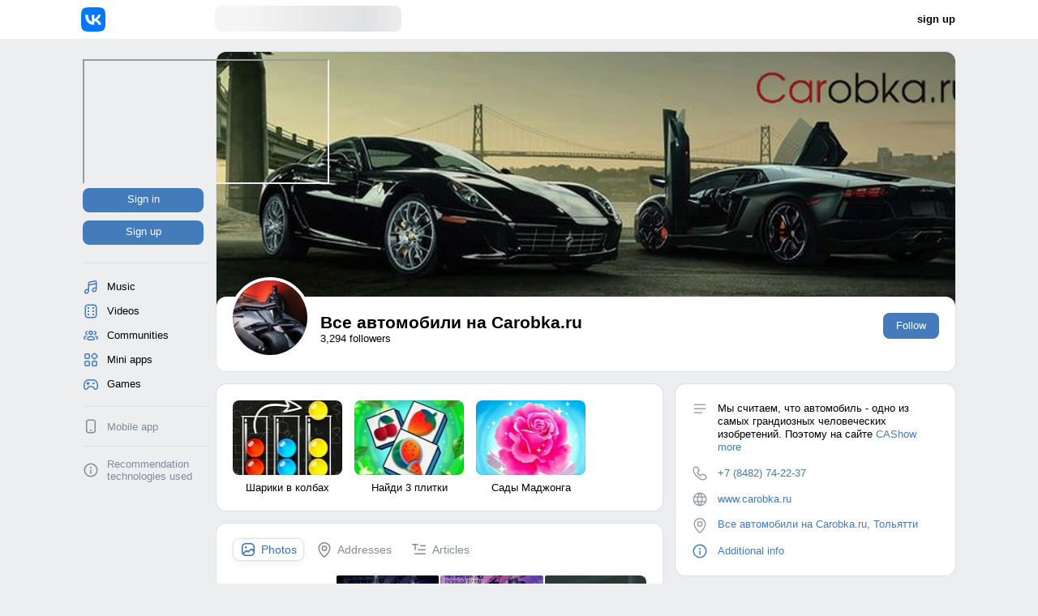

--- FILE ---
content_type: text/html; charset=windows-1251
request_url: https://vk.com/carobka
body_size: 154601
content:
  <!DOCTYPE html>
    <html prefix="og: http://ogp.me/ns#" lang='en' dir='ltr'>
    <head><meta http-equiv="X-UA-Compatible" content="IE=edge" />

<link rel="shortcut icon" href="/images/icons/favicons/fav_logo.ico?8" />
<link rel="preconnect" href="https://login.vk.com" />
<link rel="preconnect" href="https://api.vk.com" />

<link rel="apple-touch-icon" href="/images/icons/pwa/apple/default.png?15">

<meta http-equiv="content-type" content="text/html; charset=windows-1251" />
<meta property="og:image" content="http://sun9-25.userapi.com/c831209/v831209776/c6884/G86gWzFgAwA.jpg"/><meta property="og:image:secure_url" content="https://sun9-25.userapi.com/c831209/v831209776/c6884/G86gWzFgAwA.jpg"/><meta property="og:image:width" content="1590"/><meta property="og:image:height" content="400"/><meta property="og:title" content="Все автомобили на Carobka.ru"/><meta property="og:description" content="Мы считаем, что автомобиль - одно из самых грандиозных человеческих изобретений. Поэтому на сайте CARobka.ru мы собрали все самое интересное. &#9642; Автомобильные новости &#9642; Объявления о продаже авто/мото с пробегом  &#9642; Объявления о продаже новых авто &#9642; Автосалоны в России &#9642; Тест-драйвы &#9642; Б/у спецтехника.."/><meta property="og:url" content="https://vk.com/club20682347"/><meta property="og:site_name" content="VK"/><meta property="og:type" content="website"/><meta http-equiv="origin-trial" content="AiJEtxZTdbmRu3zkrD0Bg/GvReuip5r0aklN7tIrw1Yit01/+j7PNlJFAyMMo/vqqNVvDmRsGCPGfVtNn5ookQ8AAABueyJvcmlnaW4iOiJodHRwczovL3ZrLmNvbTo0NDMiLCJmZWF0dXJlIjoiRG9jdW1lbnRQaWN0dXJlSW5QaWN0dXJlQVBJIiwiZXhwaXJ5IjoxNjk0MTMxMTk5LCJpc1N1YmRvbWFpbiI6dHJ1ZX0="><meta name="description" content="Мы считаем, что автомобиль - одно из самых грандиозных человеческих изобретений. Поэтому на сайте CARobka.ru мы собрали все самое интересное." /><meta name="theme-color" content="#ffffff">
<meta name="color-scheme" content="light">

<title>Все автомобили на Carobka.ru | VK</title>

<noscript><meta http-equiv="refresh" content="0; URL=/badbrowser.php"></noscript>

<script type="text/javascript">window.__eagerRequests__=window.__eagerRequests__??{};window.FlushController && window.FlushController.fetchEagerRequests && window.FlushController.fetchEagerRequests();</script>

  <script nomodule>;try{(function(){"use strict";function e({needRedirect:e}){const n=new XMLHttpRequest;n.open("GET","/badbrowser_stat.php?act=nomodule"),n.send(),e&&window.location.replace("/badbrowser.php"),window.nomodules=!0}return e})()({"needRedirect":false});} catch (e) {e.__inline_tag = "nomodule.js"; e.name = `[nomodule.js] ${e.name}`; throw e;};</script>
  <script type="text/javascript">;try{(function(){"use strict";function e({isEnabled:e,isNotDefinedErrors:n}){if(!e)return;let r=!1;function i(e){if(!r){n&&window.dispatchEvent(new CustomEvent("redirect-challenge"));const i=URL.parse(e??"");if(!i)return;i.searchParams.append("back",window.location.href),r=!0,window.isRedirectChallenge=!0,window.location.href=i.toString()}}const t=undefined;new PerformanceObserver((e=>{for(const n of e.getEntries())if(n.serverTiming)for(const e of n.serverTiming){if("challenge"!==e.name)return;const{origin:r}=new URL(n.name);i(r+e.description)}})).observe({entryTypes:["navigation","resource"]})}return e})()({"isEnabled":true,"isNotDefinedErrors":false});} catch (e) {e.__inline_tag = "challenge.js"; e.name = `[challenge.js] ${e.name}`; throw e;};</script>
  
  <script type="text/javascript">;try{(function(){"use strict";function e(e){const t=undefined;return(new DOMParser).parseFromString(e,"text/html").documentElement.textContent}function t(t){for(const n in t)if(t.hasOwnProperty(n)){const o=e(t[n]);document.body.hasAttribute(n)&&"class"===n?document.body.setAttribute(n,document.body.getAttribute(n)+" "+o):document.body.setAttribute(n,o)}}function n(e){const t=document.getElementById(e);if(!t||"TEMPLATE"!==t.tagName)return console.warn("Previous element is not <template>"),void 0;document.head.appendChild(t.content),document.currentScript.remove(),t.remove()}function o(){if(window.ajax){window.__eagerRequestsPromises__=window.__eagerRequestsPromises__??{};for(let[e,[t,n]]of Object.entries(window.__eagerRequests__??{}))window.__eagerRequestsPromises__[e]=window.ajax.promisifiedPost(t,n),delete window.__eagerRequests__[e]}}function s(){window.FlushController={moveTemplateElementToHead:n,addBodyAttributes:t,fetchEagerRequests:o}}function i(){function e(e){const t={isReady:!1,onReadyCallbacks:[]};window[`on${e[0].toUpperCase()}${e.slice(1)}`]=e=>{t.onReadyCallbacks.push(e),t.isReady&&e()},window[e]=()=>{t.isReady||(t.isReady=!0,window.dispatchEvent(new CustomEvent(e)));for(let e of t.onReadyCallbacks)e()}}e("spaReady"),e("layoutReady"),e("loaderNavReady"),s()}return i})()({});} catch (e) {e.__inline_tag = "spaReady.js"; e.name = `[spaReady.js] ${e.name}`; throw e;};</script>
  <script type="text/javascript">;try{(function(){"use strict";const e="static-loading-initial-issues",n="cur-ready",t="static-loading-initial-issues-send",o=e=>{const n=!e.type||"Error"===e.type;return{source:e.source??"unknown",type:n?"UnknownType":e.type,effectiveType:window.navigator?.connection?.effectiveType??"unknown"}},r=n=>{window.isStaticLoadingInitialError=!0;const t=[...JSON.parse(window.localStorage.getItem(e)??"[]"),o(n)];window.localStorage.setItem(e,JSON.stringify(t))},i=()=>{const e=e=>{r({source:e.filename,type:e?.error?.constructor?.name})};return window.addEventListener("error",e),()=>{window.removeEventListener("error",e)}},s=()=>{const e="static-loading-initial-issues-onerror",n=e=>{const n=e.detail.srcElement?.attributes?.getNamedItem("src")?.nodeValue;r({source:n,type:"NetworkError"})};return window.addEventListener(e,n),()=>{window.removeEventListener(e,n)}};function a({mechanismRuntimeErrors:o,mechanismNetworkOnError:r}){window.localStorage.removeItem(e);const a=[o&&i,r&&s].filter(Boolean),c=[];for(const e of a)c.push(e());window.addEventListener(n,(()=>{for(const e of c)e();window.dispatchEvent(new CustomEvent(t))}))}return a})()({"mechanismRuntimeErrors":true,"mechanismNetworkOnError":true});} catch (e) {e.__inline_tag = "staticLoadingInitialIssues.js"; e.name = `[staticLoadingInitialIssues.js] ${e.name}`; throw e;};</script>

<style>@font-face{font-family: "Noto Sans Armenian";src: local("NotoSansArmenian"),local("Noto Sans Armenian"),url(/fonts/NotoSansArmenian-Regular.woff)format("woff");unicode-range: U+531-556,U+559-55F,U+561-587,U+589-58A,U+58F,U+FB13-FB17;}@font-face{font-family: "Noto Sans Bengali";src: local("NotoSansBengali"),local("Noto Sans Bengali"),url(/fonts/NotoSansBengali-Regular.woff)format("woff");unicode-range: U+AD,U+D7,U+F7,U+964-965,U+981-983,U+985-98C,U+98F-990,U+993-9A8,U+9AA-9B0,U+9B2,U+9B6-9B9,U+9BC-9C4,U+9C7-9C8,U+9CB-9CE,U+9D7,U+9DC-9DD,U+9DF-9E3,U+9E6-9FB,U+200B-200D,U+2013-2014,U+2018-2019,U+201C-201D,U+2026,U+20B9,U+2212,U+25CC;}@font-face{font-family: "Noto Sans Cherokee";src: local("NotoSansCherokee"),local("Noto Sans Cherokee"),url(/fonts/NotoSansCherokee-Regular.woff)format("woff");unicode-range: U+13A0-13F4;}@font-face{font-family: "Noto Sans Devanagari";src: local("NotoSansDevanagari"),local("Noto Sans Devanagari"),url(/fonts/NotoSansDevanagari-Regular.woff)format("woff");unicode-range: U+AF,U+D7,U+F7,U+2BC,U+901-939,U+93C-94D,U+950-954,U+958-972,U+97B-97F,U+200B-200D,U+2013-2014,U+2018-2019,U+201C-201D,U+2026,U+20B9,U+2212,U+25CC;}@font-face{font-family: "Noto Sans Ethiopic";src: local("NotoSansEthiopic"),local("Noto Sans Ethiopic"),url(/fonts/NotoSansEthiopic-Regular.woff)format("woff");unicode-range: U+1200-1248,U+124A-124D,U+1250-1256,U+1258,U+125A-125D,U+1260-1288,U+128A-128D,U+1290-12B0,U+12B2-12B5,U+12B8-12BE,U+12C0,U+12C2-12C5,U+12C8-12D6,U+12D8-1310,U+1312-1315,U+1318-135A,U+135D-137C,U+1380-1399,U+2D80-2D96,U+2DA0-2DA6,U+2DA8-2DAE,U+2DB0-2DB6,U+2DB8-2DBE,U+2DC0-2DC6,U+2DC8-2DCE,U+2DD0-2DD6,U+2DD8-2DDE,U+AB01-AB06,U+AB09-AB0E,U+AB11-AB16,U+AB20-AB26,U+AB28-AB2E;}@font-face{font-family: "Noto Sans Georgian";src: local("NotoSansGeorgian"),local("Noto Sans Georgian"),url(/fonts/NotoSansGeorgian-Regular.woff)format("woff");unicode-range: U+10A0-10C5,U+10D0-10FC,U+2D00-2D25;}@font-face{font-family: "Noto Sans Hebrew";src: local("NotoSansHebrew"),local("Noto Sans Hebrew"),url(/fonts/NotoSansHebrew-Regular.woff)format("woff");unicode-range: U+591-5C7,U+5D0-5EA,U+5F0-5F4,U+20AA,U+25CC,U+FB1D-FB36,U+FB38-FB3C,U+FB3E,U+FB40-FB41,U+FB43-FB44,U+FB46-FB4F;}@font-face{font-family: "Noto Sans Kannada";src: local("NotoSansKannada"),local("Noto Sans Kannada"),url(/fonts/NotoSansKannada-Regular.woff)format("woff");unicode-range: U+AD,U+D7,U+F7,U+964-965,U+C82-C83,U+C85-C8C,U+C8E-C90,U+C92-CA8,U+CAA-CB3,U+CB5-CB9,U+CBC-CC4,U+CC6-CC8,U+CCA-CCD,U+CD5-CD6,U+CDE,U+CE0-CE3,U+CE6-CEF,U+CF1-CF2,U+200B-200D,U+2013-2014,U+2018-2019,U+201C-201D,U+2026,U+20B9,U+2212,U+25CC;}@font-face{font-family: "Noto Sans Khmer";src: local("NotoSansKhmer"),local("Noto Sans Khmer"),url(/fonts/NotoSansKhmer-Regular.woff)format("woff");unicode-range: U+AB,U+AD,U+BB,U+1780-17DD,U+17E0-17E9,U+17F0-17F9,U+19E0-19FF,U+200B;}@font-face{font-family: "Noto Sans Lao";src: local("NotoSansLao"),local("Noto Sans Lao"),url(/fonts/NotoSansLao-Regular.woff)format("woff");unicode-range: U+AD,U+37E,U+E81-E82,U+E84,U+E87-E88,U+E8A,U+E8D,U+E94-E97,U+E99-E9F,U+EA1-EA3,U+EA5,U+EA7,U+EAA-EAB,U+EAD-EB9,U+EBB-EBD,U+EC0-EC4,U+EC6,U+EC8-ECD,U+ED0-ED9,U+EDC-EDF;}@font-face{font-family: "Noto Sans Osmanya";src: local("NotoSansOsmanya"),local("Noto Sans Osmanya"),url(/fonts/NotoSansOsmanya-Regular.woff)format("woff");unicode-range: U+10480-1049D,U+104A0-104A9;}@font-face{font-family: "Noto Sans Tamil";src: local("NotoSansTamil"),local("Noto Sans Tamil"),url(/fonts/NotoSansTamil-Regular.woff)format("woff");unicode-range: U+AD,U+D7,U+F7,U+964-965,U+B82-B83,U+B85-B8A,U+B8E-B90,U+B92-B95,U+B99-B9A,U+B9C,U+B9E-B9F,U+BA3-BA4,U+BA8-BAA,U+BAE-BB9,U+BBE-BC2,U+BC6-BC8,U+BCA-BCD,U+BD0,U+BD7,U+BE6-BFA,U+200B-200D,U+2013-2014,U+2018-2019,U+201C-201D,U+2026,U+20B9,U+2212,U+25CC;}@font-face{font-family: "Noto Sans Telugu";src: local("NotoSansTelugu"),local("Noto Sans Telugu"),url(/fonts/NotoSansTelugu-Regular.woff)format("woff");unicode-range: U+AD,U+D7,U+F7,U+964-965,U+C01-C03,U+C05-C0C,U+C0E-C10,U+C12-C28,U+C2A-C33,U+C35-C39,U+C3D-C44,U+C46-C48,U+C4A-C4D,U+C55-C56,U+C58-C59,U+C60-C63,U+C66-C6F,U+C78-C7F,U+200B-200D,U+2013-2014,U+2018-2019,U+201C-201D,U+2026,U+20B9,U+2212,U+25CC;}@font-face{font-family: "Noto Sans Thai";src: local("NotoSansThai"),local("Noto Sans Thai"),url(/fonts/NotoSansThai-Regular.woff)format("woff");unicode-range: U+E01-E3A,U+E3F-E5B,U+200B-200D,U+25CC;}@font-face{font-family: "Roboto";font-style: normal;font-weight: 400;font-display: swap;src: url(/fonts/roboto400.woff)format("woff");}@font-face{font-family: "Roboto";font-style: normal;font-weight: 300;font-display: swap;src: url(/fonts/roboto300.woff)format("woff");}@font-face{font-family: "Roboto";font-style: normal;font-weight: 500;font-display: swap;src: url(/fonts/roboto500.woff)format("woff");}@font-face{font-family: "Roboto";font-style: normal;font-weight: 700;font-display: swap;src: url(/fonts/roboto700.woff)format("woff");}@font-face{font-family: 'VK Sans Display Faux';font-weight: 600;font-display: swap;src: url(/css/fonts/VKSansDisplayDemiBoldFaux.v100.woff2) format('woff2');unicode-range: U+0,U+A,U+D,U+20-5A,U+61-7A,U+401,U+404,U+406,U+407,U+40E,U+410-44F,U+451,U+454,U+456,U+457,U+45E,U+490,U+491;}@font-face{font-family: 'VK Sans Display';font-weight: 300;font-display: swap;src: url(/css/fonts/VKSansDisplayLightLatin.v320.woff2) format('woff2'), url(/css/fonts/VKSansDisplayLightLatin.v320.woff) format('woff');unicode-range: U+0,U+A,U+D,U+20-5F,U+61-7E,U+A0,U+A2-A5,U+A7,U+A9,U+AB,U+AD,U+AE,U+B0,U+B1,U+B6,U+B7,U+BB,U+D7,U+F7,U+131,U+237,U+2013,U+2014,U+2018,U+2019,U+201C,U+201D,U+2022,U+2026,U+2039,U+203A,U+20AC,U+20B4,U+20B8,U+20BD,U+20BF,U+2122,U+2191,U+2193,U+2212;}@font-face{font-family: 'VK Sans Display';font-weight: 300;font-display: swap;src: url(/css/fonts/VKSansDisplayLightCyrillic.v320.woff2) format('woff2'), url(/css/fonts/VKSansDisplayLightCyrillic.v320.woff) format('woff');unicode-range: U+401,U+404,U+406,U+407,U+40E,U+410-44F,U+451,U+454,U+456,U+457,U+45E,U+490,U+491,U+20B4,U+2116;}@font-face{font-family: 'VK Sans Display';font-weight: 300;font-display: swap;src: url(/css/fonts/VKSansDisplayLightRest.v320.woff2) format('woff2'), url(/css/fonts/VKSansDisplayLightRest.v320.woff) format('woff');unicode-range: U+307,U+308,U+2190,U+2192,U+2194-2199,U+2248,U+2260,U+2264,U+2265;}@font-face{font-family: 'VK Sans Display';font-weight: 400;font-display: swap;src: url(/css/fonts/VKSansDisplayRegularLatin.v320.woff2) format('woff2'), url(/css/fonts/VKSansDisplayRegularLatin.v320.woff) format('woff');unicode-range: U+0,U+A,U+D,U+20-5F,U+61-7E,U+A0,U+A2-A5,U+A7,U+A9,U+AB,U+AD,U+AE,U+B0,U+B1,U+B6,U+B7,U+BB,U+D7,U+F7,U+131,U+237,U+2013,U+2014,U+2018,U+2019,U+201C,U+201D,U+2022,U+2026,U+2039,U+203A,U+20AC,U+20B4,U+20B8,U+20BD,U+20BF,U+2122,U+2191,U+2193,U+2212;}@font-face{font-family: 'VK Sans Display';font-weight: 400;font-display: swap;src: url(/css/fonts/VKSansDisplayRegularCyrillic.v320.woff2) format('woff2'), url(/css/fonts/VKSansDisplayRegularCyrillic.v320.woff) format('woff');unicode-range: U+401,U+404,U+406,U+407,U+40E,U+410-44F,U+451,U+454,U+456,U+457,U+45E,U+490,U+491,U+20B4,U+2116;}@font-face{font-family: 'VK Sans Display';font-weight: 400;font-display: swap;src: url(/css/fonts/VKSansDisplayRegularRest.v320.woff2) format('woff2'), url(/css/fonts/VKSansDisplayRegularRest.v320.woff) format('woff');unicode-range: U+307,U+308,U+2190,U+2192,U+2194-2199,U+2248,U+2260,U+2264,U+2265;}@font-face{font-family: 'VK Sans Display';font-weight: 500;font-display: swap;src: url(/css/fonts/VKSansDisplayMediumLatin.v320.woff2) format('woff2'), url(/css/fonts/VKSansDisplayMediumLatin.v320.woff) format('woff');unicode-range: U+0,U+A,U+D,U+20-5F,U+61-7E,U+A0,U+A2-A5,U+A7,U+A9,U+AB,U+AD,U+AE,U+B0,U+B1,U+B6,U+B7,U+BB,U+D7,U+F7,U+131,U+237,U+2013,U+2014,U+2018,U+2019,U+201C,U+201D,U+2022,U+2026,U+2039,U+203A,U+20AC,U+20B4,U+20B8,U+20BD,U+20BF,U+2122,U+2191,U+2193,U+2212;}@font-face{font-family: 'VK Sans Display';font-weight: 500;font-display: swap;src: url(/css/fonts/VKSansDisplayMediumCyrillic.v320.woff2) format('woff2'), url(/css/fonts/VKSansDisplayMediumCyrillic.v320.woff) format('woff');unicode-range: U+401,U+404,U+406,U+407,U+40E,U+410-44F,U+451,U+454,U+456,U+457,U+45E,U+490,U+491,U+20B4,U+2116;}@font-face{font-family: 'VK Sans Display';font-weight: 500;font-display: swap;src: url(/css/fonts/VKSansDisplayMediumRest.v320.woff2) format('woff2'), url(/css/fonts/VKSansDisplayMediumRest.v320.woff) format('woff');unicode-range: U+307,U+308,U+2190,U+2192,U+2194-2199,U+2248,U+2260,U+2264,U+2265;}@font-face{font-family: 'VK Sans Display';font-weight: 600;font-display: swap;src: url(/css/fonts/VKSansDisplayDemiBoldLatin.v320.woff2) format('woff2'), url(/css/fonts/VKSansDisplayDemiBoldLatin.v320.woff) format('woff');unicode-range: U+0,U+A,U+D,U+20-5F,U+61-7E,U+A0,U+A2-A5,U+A7,U+A9,U+AB,U+AD,U+AE,U+B0,U+B1,U+B6,U+B7,U+BB,U+D7,U+F7,U+131,U+237,U+2013,U+2014,U+2018,U+2019,U+201C,U+201D,U+2022,U+2026,U+2039,U+203A,U+20AC,U+20B4,U+20B8,U+20BD,U+20BF,U+2122,U+2191,U+2193,U+2212;}@font-face{font-family: 'VK Sans Display';font-weight: 600;font-display: swap;src: url(/css/fonts/VKSansDisplayDemiBoldCyrillic.v320.woff2) format('woff2'), url(/css/fonts/VKSansDisplayDemiBoldCyrillic.v320.woff) format('woff');unicode-range: U+401,U+404,U+406,U+407,U+40E,U+410-44F,U+451,U+454,U+456,U+457,U+45E,U+490,U+491,U+20B4,U+2116;}@font-face{font-family: 'VK Sans Display';font-weight: 600;font-display: swap;src: url(/css/fonts/VKSansDisplayDemiBoldRest.v320.woff2) format('woff2'), url(/css/fonts/VKSansDisplayDemiBoldRest.v320.woff) format('woff');unicode-range: U+307,U+308,U+2190,U+2192,U+2194-2199,U+2248,U+2260,U+2264,U+2265;}@font-face{font-family: 'VK Sans Display';font-weight: 700;font-display: swap;src: url(/css/fonts/VKSansDisplayBoldLatin.v320.woff2) format('woff2'), url(/css/fonts/VKSansDisplayBoldLatin.v320.woff) format('woff');unicode-range: U+0,U+A,U+D,U+20-5F,U+61-7E,U+A0,U+A2-A5,U+A7,U+A9,U+AB,U+AD,U+AE,U+B0,U+B1,U+B6,U+B7,U+BB,U+D7,U+F7,U+131,U+237,U+2013,U+2014,U+2018,U+2019,U+201C,U+201D,U+2022,U+2026,U+2039,U+203A,U+20AC,U+20B4,U+20B8,U+20BD,U+20BF,U+2122,U+2191,U+2193,U+2212;}@font-face{font-family: 'VK Sans Display';font-weight: 700;font-display: swap;src: url(/css/fonts/VKSansDisplayBoldCyrillic.v320.woff2) format('woff2'), url(/css/fonts/VKSansDisplayBoldCyrillic.v320.woff) format('woff');unicode-range: U+401,U+404,U+406,U+407,U+40E,U+410-44F,U+451,U+454,U+456,U+457,U+45E,U+490,U+491,U+20B4,U+2116;}@font-face{font-family: 'VK Sans Display';font-weight: 700;font-display: swap;src: url(/css/fonts/VKSansDisplayBoldRest.v320.woff2) format('woff2'), url(/css/fonts/VKSansDisplayBoldRest.v320.woff) format('woff');unicode-range: U+307,U+308,U+2190,U+2192,U+2194-2199,U+2248,U+2260,U+2264,U+2265;}body{background:var(--vkui--color_background);color:var(--vkui--color_text_primary);margin:0;padding:0;direction:ltr;font-size:var(--vkui--font_text--font_size--compact);font-family:var(--vkui--font_family_base,-apple-system,BlinkMacSystemFont,'Roboto','Helvetica Neue',Geneva,"Noto Sans Armenian","Noto Sans Bengali","Noto Sans Cherokee","Noto Sans Devanagari","Noto Sans Ethiopic","Noto Sans Georgian","Noto Sans Hebrew","Noto Sans Kannada","Noto Sans Khmer","Noto Sans Lao","Noto Sans Osmanya","Noto Sans Tamil","Noto Sans Telugu","Noto Sans Thai",arial,Tahoma,verdana,sans-serif);line-height:1.154;font-weight:400;-webkit-font-smoothing:subpixel-antialiased;-moz-osx-font-smoothing:auto;}a{color:var(--vkui--color_text_link);text-decoration:none;cursor:pointer;}a:hover{text-decoration:underline;}img{border:0;color:transparent;}form{margin:0;padding:0;}.blind_label{position:absolute;width:1px;height:1px;clip:rect(1px,1px,1px,1px);opacity:0;overflow:hidden;outline:0;}div#utils{top:-30px;position:absolute;height:20px;overflow:hidden;}#page_layout{padding:0 15px;margin:0 auto;position:relative;width:960px;}.flat_button{padding:7px 16px 8px;margin:0;font-size:12.5px;display:inline-block;zoom:1;cursor:pointer;white-space:nowrap;outline:0;font-family:var(--vkui--font_family_base,-apple-system,BlinkMacSystemFont,'Roboto','Helvetica Neue',Geneva,"Noto Sans Armenian","Noto Sans Bengali","Noto Sans Cherokee","Noto Sans Devanagari","Noto Sans Ethiopic","Noto Sans Georgian","Noto Sans Hebrew","Noto Sans Kannada","Noto Sans Khmer","Noto Sans Lao","Noto Sans Osmanya","Noto Sans Tamil","Noto Sans Telugu","Noto Sans Thai",arial,Tahoma,verdana,sans-serif);vertical-align:top;line-height:15px;text-align:center;text-decoration:none;background:0 0;background-color:var(--vkui--color_background_accent_themed);color:var(--vkui--color_text_contrast_themed);border:0;border-radius:var(--vkui--size_border_radius--regular);box-sizing:border-box;}.flat_button::-moz-focus-inner{border:0;}.flat_button:hover{opacity:.88;text-decoration:none;}.flat_button:active{opacity:.88;padding-top:8px;padding-bottom:7px;}.flat_button.secondary{background-color:var(--vkui--color_background_secondary_alpha);color:var(--vkui--color_text_accent_themed);}.flat_button.secondary:hover{color:var(--vkui--color_text_accent_themed);background-color:var(--vkui--color_background_secondary_alpha--hover);}.flat_button.secondary:active{color:var(--vkui--color_text_accent_themed);background-color:var(--vkui--color_background_secondary_alpha--hover);opacity:.88;}.button_wide{display:block;}.flat_button.button_wide{width:100%;padding-left:3px;padding-right:3px;}:root{--spinner-animation:rotate360 0.7s linear infinite;}.SkeletonIso{--vkit_internal--skeleton_gradient_width:300px;--vkit_internal--skeleton_animation_duration:1.5s;--vkit_internal--skeleton_color_from:var(--skeleton-from, var(--vkui--color_skeleton_from));--vkit_internal--skeleton_color_to:var(--skeleton-to, var(--vkui--color_skeleton_to));background-color:var(--vkit_internal--skeleton_color_from, var(--vkui--color_skeleton_from));max-width:100%;border-radius:6px;display:inline-flex;flex-shrink:0;line-height:1;position:relative;overflow:hidden;visibility:visible;z-index:1;}.SkeletonIso::after{content:" ";display:block;position:absolute;top:0;left:0;right:0;height:100%;width:calc(100% + var(--vkit_internal--skeleton_gradient_width, 300px));background-image:linear-gradient(to right,var(--vkit_internal--skeleton_color_from, var(--vkui--color_skeleton_from))0,var(--vkit_internal--skeleton_color_to, var(--vkui--color_skeleton_to)) calc(var(--vkit_internal--skeleton_gradient_width, 300px)*.5),var(--vkit_internal--skeleton_color_from, var(--vkui--color_skeleton_from)) calc(var(--vkit_internal--skeleton_gradient_width, 300px)*.75));background-size:var(--vkit_internal--skeleton_gradient_width, 300px) 100%;background-attachment:fixed;animation-name:skeleton-iso;animation-direction:normal;animation-iteration-count:infinite;animation-duration:var(--vkit_internal--skeleton_animation_duration, 1.5s);animation-timing-function:ease-in-out;}.HeaderNav{margin:0;padding:0;display:flex;height:inherit;}.HeaderNav__item{list-style:none;display:flex;align-items:center;}.HeaderNav__item--logo{position:relative;}.HeaderNav__item--gap{padding-right:15px;}.HeaderNav__item:first-child{padding:0;}.HeaderNav__btns{display:flex;}.HeaderNav__audio{flex-grow:1;min-width:240px;}.HeaderNav__search{margin:0 auto;flex-grow:4;display:none;}.ts_cont_wrap{position:absolute;top:var(--header-height);background:var(--vkui--color_background_modal);z-index:800;border-radius:0 0 4px 4px;box-shadow:0 1px 4px var(--black_alpha16);overflow:hidden;display:none;left:177px;width:232px;border:1px solid var(--vkui--color_separator_primary);box-sizing:border-box;}.ts_cont_wrap:empty{border:0;box-shadow:none;}.TopHomeLink{width:165px;height:100%;display:flex;align-items:center;margin:0 0 0-2px;color:var(--vkui--color_text_primary);}.TopHomeLink:active{margin-top:1px;}.LeftMenu__item{position:relative;}.LeftMenu__itemLink{color:var(--vkui--color_text_primary);border:0;display:flex;white-space:nowrap;align-items:center;border-radius:4px;height:var(--left-menu-row-height);width:var(--left-menu-item-width, 164px);padding:0 6px;box-sizing:border-box;}.LeftMenu__itemLink:hover{background:var(--vkui--vkontakte_background_hover_alpha);text-decoration:none;}.LeftMenu__itemLabel{vertical-align:baseline;height:var(--left-menu-row-height);line-height:var(--left-menu-row-height);font-size:var(--vkui--font_text--font_size--compact);overflow:hidden;text-overflow:ellipsis;flex-grow:1;}.LeftMenu__icon{display:flex;align-items:center;justify-content:center;margin-right:10px;color:var(--vkui--color_icon_accent);}.LeftMenu__icon>svg{max-height:var(--left-menu-icon-size);max-width:var(--left-menu-icon-size);}.LeftMenuAppPromo{color:var(--vkui--color_text_secondary);line-height:15px;margin:14px 0 0 0;text-align:left;display:flex;align-items:center;font-size:var(--vkui--font_text--font_size--compact);}.LeftMenuAppPromo__icon{width:20px;height:20px;}.LeftMenuAppPromo__link{color:var(--vkui--color_text_secondary);margin-left:10px;}.top_nav_link{display:inline-block;white-space:nowrap;line-height:var(--header-height);height:var(--header-height);overflow:hidden;padding:0 var(--top) -profile-padding-left;font-weight:700;-webkit-font-smoothing:antialiased;-moz-osx-font-smoothing:grayscale;color:var(--vkui--color_text_primary);}.top_nav_link:hover{background-color:var(--vkui--vkontakte_background_hover_alpha);text-decoration:none;}.page_block{position:relative;background:var(--vkui--color_background_content);border-radius:var(--vkui--size_border_radius_paper--regular);box-shadow:var(--page-block-shadow);margin:var(--page-block-offset, 15px)0 0;}.page_block:empty{display:none;}.page_block:last-child{margin-bottom:15px;}.narrow_column .page_block:last-child{margin-bottom:0;}h2.page_block_h2{margin:0;font-size:inherit;font-weight:inherit;color:inherit;}.FlatButton{-webkit-appearance:none;-moz-appearance:none;appearance:none;border:0;margin:0;padding:0;background:0 0;-webkit-user-select:none;-moz-user-select:none;-ms-user-select:none;user-select:none;display:inline-block;vertical-align:middle;cursor:pointer;border-radius:var(--vkui--size_border_radius--regular);font-weight:var(--vkui--font_weight_accent2);font-size:var(--vkui--font_subhead--font_size--compact);font-family:var(--vkui--font_subhead--font_family--regular);transition:background-color .15s ease-out,color .15s ease-out,opacity .15s ease-out;}.FlatButton:hover,.FlatButton:focus{text-decoration:none;}.FlatButton__in{display:flex;align-items:center;justify-content:center;height:inherit;}.FlatButton__content{white-space:nowrap;overflow:hidden;text-overflow:ellipsis;margin-bottom:1px;}.FlatButton--primary{color:var(--vkui--color_text_contrast_themed);background-color:var(--vkui--color_background_accent_themed);}.FlatButton--primary:not(.disable):hover{color:var(--vkui--color_text_contrast_themed--hover);background-color:var(--vkui--color_background_accent_themed--hover);opacity:1;}.FlatButton--primary.FlatButton--primary:active{color:var(--vkui--color_text_contrast_themed--active);background-color:var(--vkui--color_background_accent_themed--active);}.FlatButton--secondary{color:var(--vkui--color_text_accent_themed);background-color:var(--vkui--color_background_secondary_alpha);}.FlatButton--secondary:not(.disable):hover{color:var(--vkui--color_text_accent_themed--hover);background-color:var(--vkui--color_background_secondary_alpha--hover);opacity:1;}.FlatButton--secondary.FlatButton--secondary:active{color:var(--vkui--color_text_accent_themed--active);background-color:var(--vkui--color_background_secondary_alpha--active);}.FlatButton--size-m{height:var(--vkui--size_button_medium_height--compact);padding:0 16px;font-weight:var(--vkui--font_weight_accent2);font-size:var(--vkui--font_headline2--font_size--compact);font-family:var(--vkui--font_headline2--font_family--regular);}.FlatButton--wide{width:100%;text-align:center;box-sizing:border-box;}.PortalNavigation{position:relative;display:none;align-items:center;justify-content:center;width:48px;height:48px;color:var(--vkui--vkontakte_color_icon_outline_medium);-webkit-user-select:none;-moz-user-select:none;-ms-user-select:none;user-select:none;cursor:pointer;}.PortalNavigation:hover{background-color:var(--vkui--vkontakte_background_hover_alpha);}.PortalNavigation__icon{position:absolute;top:0;left:0;display:flex;justify-content:center;align-items:center;width:48px;height:48px;background-image:url(data:image/svg+xml;charset=utf-8,%3Csvg%20xmlns%3D%22http%3A%2F%2Fwww.w3.org%2F2000%2Fsvg%22%20width%3D%22912%22%20height%3D%2248%22%3E%3Cpath%20d%3D%22M15%2017h18m-18%207h18m-18%207h18%22%20fill%3D%22none%22%20stroke%3D%22%23818c99%22%20stroke-width%3D%222%22%20stroke-linecap%3D%22round%22%2F%3E%3Cg%20fill%3D%22none%22%20stroke%3D%22%23818c99%22%20stroke-width%3D%222%22%20stroke-linecap%3D%22round%22%3E%3Cpath%20d%3D%22M63.2%2016.9l18%20.3%22%2F%3E%3Cpath%20d%3D%22M63%2023.8l18%20.4%22%20stroke-dasharray%3D%2217.689159687132978%2C0.3108403212742205%22%20stroke-dashoffset%3D%2217.8%22%2F%3E%3Cpath%20d%3D%22M62.9%2030.7l18%20.5%22%2F%3E%3C%2Fg%3E%3Cg%20fill%3D%22none%22%20stroke%3D%22%23818c99%22%20stroke-width%3D%222%22%20stroke-linecap%3D%22round%22%3E%3Cpath%20d%3D%22M111.8%2016.5l17.8%201.5%22%2F%3E%3Cpath%20d%3D%22M111%2023l18%202%22%20stroke-dasharray%3D%2216.468101339419338%2C1.5318986696738015%22%20stroke-dashoffset%3D%2217.2%22%2F%3E%3Cpath%20d%3D%22M110.5%2029.6l17.6%202.2%22%2F%3E%3C%2Fg%3E%3Cg%20fill%3D%22none%22%20stroke%3D%22%23818c99%22%20stroke-width%3D%222%22%20stroke-linecap%3D%22round%22%3E%3Cpath%20d%3D%22M161.1%2016l17.2%203.6%22%2F%3E%3Cpath%20d%3D%22M159.3%2021.6l17.4%204.8%22%20stroke-dasharray%3D%2213.74142751008033%2C4.258572487955329%22%20stroke-dashoffset%3D%2215.9%22%2F%3E%3Cpath%20d%3D%22M158%2027.4l16.6%205.6%22%2F%3E%3C%2Fg%3E%3Cg%20fill%3D%22none%22%20stroke%3D%22%23818c99%22%20stroke-width%3D%222%22%20stroke-linecap%3D%22round%22%3E%3Cpath%20d%3D%22M211.2%2015.5l15.6%207.1%22%2F%3E%3Cpath%20d%3D%22M208.3%2019.3l15.4%209.4%22%20stroke-dasharray%3D%229.769468689454618%2C8.2305313218919%22%20stroke-dashoffset%3D%2213.9%22%2F%3E%3Cpath%20d%3D%22M206.3%2023.6l13.4%2010.6%22%2F%3E%3C%2Fg%3E%3Cg%20fill%3D%22none%22%20stroke%3D%22%23818c99%22%20stroke-width%3D%222%22%20stroke-linecap%3D%22round%22%3E%3Cpath%20d%3D%22M261.9%2015.6L274%2026.8%22%2F%3E%3Cpath%20d%3D%22M258.9%2016.6L269%2031.4%22%20stroke-dasharray%3D%226.367569860710451%2C11.63243014053529%22%20stroke-dashoffset%3D%2212.2%22%2F%3E%3Cpath%20d%3D%22M257%2019l6.1%2015.5%22%2F%3E%3C%2Fg%3E%3Cg%20fill%3D%22none%22%20stroke%3D%22%23818c99%22%20stroke-width%3D%222%22%20stroke-linecap%3D%22round%22%3E%3Cpath%20d%3D%22M312%2016.3l7.5%2014.4%22%2F%3E%3Cpath%20d%3D%22M310.8%2015l2.4%2018%22%20stroke-dasharray%3D%224.039896398870185%2C13.96010359650381%22%20stroke-dashoffset%3D%2211%22%2F%3E%3Cpath%20d%3D%22M310%2016.6l-3.5%2015.8%22%2F%3E%3C%2Fg%3E%3Cg%20fill%3D%22none%22%20stroke%3D%22%23818c99%22%20stroke-width%3D%222%22%20stroke-linecap%3D%22round%22%3E%3Cpath%20d%3D%22M361.4%2016.9l2.7%2015.8%22%2F%3E%3Cpath%20d%3D%22M362.5%2015.4l-5%2017.2%22%20stroke-dasharray%3D%222.477678262175472%2C15.522321736513133%22%20stroke-dashoffset%3D%2210.2%22%2F%3E%3Cpath%20d%3D%22M362.7%2017.2l-10.9%2012%22%2F%3E%3C%2Fg%3E%3Cg%20fill%3D%22none%22%20stroke%3D%22%23818c99%22%20stroke-width%3D%222%22%20stroke-linecap%3D%22round%22%3E%3Cpath%20d%3D%22M410.3%2017.2l-1.1%2016%22%2F%3E%3Cpath%20d%3D%22M413.2%2016.6l-10.4%2014.8%22%20stroke-dasharray%3D%221.4260358982153791%2C16.57396410107406%22%20stroke-dashoffset%3D%229.7%22%2F%3E%3Cpath%20d%3D%22M413.6%2019.5L399%2026%22%2F%3E%3C%2Fg%3E%3Cg%20fill%3D%22none%22%20stroke%3D%22%23818c99%22%20stroke-width%3D%222%22%20stroke-linecap%3D%22round%22%3E%3Cpath%20d%3D%22M459%2017.3l-4%2015.8%22%2F%3E%3Cpath%20d%3D%22M462.9%2018.2L449%2029.8%22%20stroke-dasharray%3D%220.7313807383768801%2C17.268619253886623%22%20stroke-dashoffset%3D%229.4%22%2F%3E%3Cpath%20d%3D%22M463%2022L447%2023.6%22%2F%3E%3C%2Fg%3E%3Cg%20fill%3D%22none%22%20stroke%3D%22%23818c99%22%20stroke-width%3D%222%22%20stroke-linecap%3D%22round%22%3E%3Cpath%20d%3D%22M507.8%2017.4l-6.4%2015.2%22%2F%3E%3Cpath%20d%3D%22M511.8%2019.6l-15.6%208.8%22%20stroke-dasharray%3D%220.299544558043689%2C17.70045543620457%22%20stroke-dashoffset%3D%229.1%22%2F%3E%3Cpath%20d%3D%22M511.6%2024.2l-16.3-2.4%22%2F%3E%3C%2Fg%3E%3Cg%20fill%3D%22none%22%20stroke%3D%22%23818c99%22%20stroke-width%3D%222%22%20stroke-linecap%3D%22round%22%3E%3Cpath%20d%3D%22M556.3%2017.5l-8%2014.5%22%2F%3E%3Cpath%20d%3D%22M560.4%2020.8l-16.8%206.4%22%20stroke-dasharray%3D%220.0695885428635155%2C17.930411460962084%22%20stroke-dashoffset%3D%229%22%2F%3E%3Cpath%20d%3D%22M559.5%2026L544%2020.5%22%2F%3E%3C%2Fg%3E%3Cg%20fill%3D%22none%22%20stroke%3D%22%23818c99%22%20stroke-width%3D%222%22%20stroke-linecap%3D%22round%22%3E%3Cpath%20d%3D%22M604.8%2017.6l-9.3%2013.8%22%2F%3E%3Cpath%20d%3D%22M608.7%2021.8l-17.4%204.4%22%20stroke-dasharray%3D%220%2C18.000000002675254%22%20stroke-dashoffset%3D%229%22%2F%3E%3Cpath%20d%3D%22M607.3%2027.3l-14.8-7.7%22%2F%3E%3C%2Fg%3E%3Cg%20fill%3D%22none%22%20stroke%3D%22%23818c99%22%20stroke-width%3D%222%22%20stroke-linecap%3D%22round%22%3E%3Cpath%20d%3D%22M653.2%2017.7L643%2031%22%2F%3E%3Cpath%20d%3D%22M656.9%2022.5l-17.8%203%22%20stroke-dasharray%3D%220%2C18.00000000360036%22%20stroke-dashoffset%3D%229%22%2F%3E%3Cpath%20d%3D%22M655%2028.3L641%2019%22%2F%3E%3C%2Fg%3E%3Cg%20fill%3D%22none%22%20stroke%3D%22%23818c99%22%20stroke-width%3D%222%22%20stroke-linecap%3D%22round%22%3E%3Cpath%20d%3D%22M701.5%2017.8l-11%2012.8%22%2F%3E%3Cpath%20d%3D%22M705%2023.1L687%2025%22%20stroke-dasharray%3D%220%2C17.999999998271708%22%20stroke-dashoffset%3D%229%22%2F%3E%3Cpath%20d%3D%22M702.6%2029l-13.3-10.4%22%2F%3E%3C%2Fg%3E%3Cg%20fill%3D%22none%22%20stroke%3D%22%23818c99%22%20stroke-width%3D%222%22%20stroke-linecap%3D%22round%22%3E%3Cpath%20d%3D%22M749.7%2018l-11.4%2012.3%22%2F%3E%3Cpath%20d%3D%22M753%2023.5l-18%201%22%20stroke-dasharray%3D%220%2C18.000000003854534%22%20stroke-dashoffset%3D%229%22%2F%3E%3Cpath%20d%3D%22M750.3%2029.5l-12.7-11.2%22%2F%3E%3C%2Fg%3E%3Cg%20fill%3D%22none%22%20stroke%3D%22%23818c99%22%20stroke-width%3D%222%22%20stroke-linecap%3D%22round%22%3E%3Cpath%20d%3D%22M797.9%2018L786%2030%22%2F%3E%3Cpath%20d%3D%22M801%2023.8l-18%20.4%22%20stroke-dasharray%3D%220%2C18.000000000543643%22%20stroke-dashoffset%3D%229%22%2F%3E%3Cpath%20d%3D%22M798.2%2029.8L785.8%2018%22%2F%3E%3C%2Fg%3E%3Cg%20fill%3D%22none%22%20stroke%3D%22%23818c99%22%20stroke-width%3D%222%22%20stroke-linecap%3D%22round%22%3E%3Cpath%20d%3D%22M846%2018l-12%2012%22%2F%3E%3Cpath%20d%3D%22M849%2024h-18%22%20stroke-dasharray%3D%220%2C18.000000004518093%22%20stroke-dashoffset%3D%229%22%2F%3E%3Cpath%20d%3D%22M846%2030l-12-12%22%2F%3E%3C%2Fg%3E%3Cg%20fill%3D%22none%22%20stroke%3D%22%23818c99%22%20stroke-width%3D%222%22%20stroke-linecap%3D%22round%22%3E%3Cpath%20d%3D%22M894%2018l-12%2012%22%2F%3E%3Cpath%20d%3D%22M897%2024h-18%22%20stroke-dasharray%3D%220%2C18%22%20stroke-dashoffset%3D%229%22%2F%3E%3Cpath%20d%3D%22M894%2030l-12-12%22%2F%3E%3C%2Fg%3E%3C%2Fsvg%3E);background-repeat:no-repeat;transition:background-position .15s .1s steps(18);background-position:0 0;}.VKVideoLogo{display:none;width:110px;height:24px;margin-right:115px;color:var(--vkui--color_text_primary);}.anonym .VKVideoLogo{margin-right:163px;}.VKVideoLogo:active{margin-top:1px;}.feed_wall--no-islands{background:var(--vkui--color_background_content);border-radius:var(--vkui--size_border_radius_paper--regular);box-shadow:var(--page-block-shadow);margin:var(--vkui--spacing_size_2xl)0 var(--vkui--spacing_size_xl);}.feed_wall--no-islands .wall_posts{--page-block-offset:0;}.feed_wall--no-islands .wall_module .more_link,.feed_wall--no-islands .more_link{margin-bottom:var(--vkui--spacing_size_2xl);}.feed_wall--no-islands .ui_tabs{border-bottom:var(--vkui--size_border--regular) solid var(--vkui--color_separator_primary);}.feed_wall--no-islands .page_block,.feed_wall--no-islands .page_block.post{background:0 0;border-radius:unset;box-shadow:none;margin:0 0 var(--vkui--spacing_size_m);}.feed_wall--no-islands .post_info .replies{padding-bottom:var(--vkui--spacing_size_m);}.feed_wall--no-islands .wall_module .wall_text,.feed_wall--no-islands .post_info .wall_text{padding:0;}.page_block+.feed_wall--no-islands{margin-top:var(--vkui--spacing_size_2xl);}.top_audio_layer_place{align-self:flex-end;}:root{--header-height:48px;--left-menu-row-height:30px;--left-menu-icon-size:20px;}.fl_l{float:left;}.fl_r{float:right;}input[type~=text],input[type~=password],input[type=submit]{font-size:var(--vkui--font_text--font_size--compact);font-family:var(--vkui--font_family_base,-apple-system,BlinkMacSystemFont,'Roboto','Helvetica Neue',Geneva,"Noto Sans Armenian","Noto Sans Bengali","Noto Sans Cherokee","Noto Sans Devanagari","Noto Sans Ethiopic","Noto Sans Georgian","Noto Sans Hebrew","Noto Sans Kannada","Noto Sans Khmer","Noto Sans Lao","Noto Sans Osmanya","Noto Sans Tamil","Noto Sans Telugu","Noto Sans Thai",arial,Tahoma,verdana,sans-serif);outline:0;box-shadow:none;}input[type~=text]::-moz-focus-inner,input[type~=password]::-moz-focus-inner,input[type=submit]::-moz-focus-inner{border:0;padding:0;}input[type~=text]::-ms-clear,input[type~=password]::-ms-clear,input[type=submit]::-ms-clear{display:none;}input.dark{background:var(--vkui--color_field_background);-webkit-appearance:none;border-radius:0;}input.dark:focus{border-color:var(--vkui--color_field_border_alpha);outline:0;}input.dark:focus::-ms-input-placeholder{color:var(--vkui--color_text_tertiary);}input.dark:focus::placeholder{color:var(--vkui--color_text_tertiary);}input.dark::-ms-input-placeholder{color:var(--vkui--color_text_secondary);-ms-transition:color .2s ease;transition:color .2s ease;padding:1px;opacity:1;}input.dark::placeholder{color:var(--vkui--color_text_secondary);transition:color .2s ease;padding:1px;opacity:1;}input.dark{color:var(--vkui--color_text_primary);padding:3px 5px;margin:0;border:1px solid var(--vkui--color_field_border_alpha);}input.dark{padding:5px 9px 7px;border-radius:var(--vkui--size_border_radius--regular);box-sizing:border-box;}input.dark{height:30px;background-color:var(--vkui--color_field_background);}h1{font-size:18px;font-weight:400;-webkit-font-smoothing:subpixel-antialiased;-moz-osx-font-smoothing:auto;color:var(--vkui--color_text_primary);margin:20px 0 5px;}h2{font-size:var(--h2-font-size);color:var(--vkui--color_text_primary);font-weight:400;-webkit-font-smoothing:subpixel-antialiased;-moz-osx-font-smoothing:auto;margin:20px 0 15px;}#page_header_cont{position:fixed;height:var(--header-height);width:100%;left:0;top:0;z-index:120;direction:ltr;}body.mac #page_header_cont{transform:translateZ(0);border:0;}#page_header_wrap{direction:ltr;height:inherit;}#page_header{position:relative;height:inherit;margin:0 auto;font-size:12.5px;padding:0 15px;background-color:var(--vkui--color_header_background);}#page_header,#page_layout{width:var(--layout-width);}.page_header_wrap,#page_header{max-width:100%;}#page_header_cont{background-color:var(--vkui--color_header_background);border-bottom:1px solid var(--vkui--color_separator_secondary);}#page_body{font-size:var(--vkui--font_text--font_size--compact);width:631px;margin-top:var(--header-height);}#wrap_between{height:0;overflow:hidden;}.footer_wrap{line-height:1.36em;padding:26px 0 35px;text-align:center;width:795px;box-sizing:border-box;border-top:1px solid var(--vkui--color_separator_primary);margin-top:40px;}.footer_wrap:empty{padding:var(--page-block-offset, 15px)0 0;}.footer_nav{color:var(--vkui--color_text_subhead);display:flex;justify-content:space-between;}.footer_lang_link{padding:2px 5px;}.footer_lang_link:last-child{padding-right:0;}.footer_bench{padding-top:5px;font-size:11px;}.bnav_a{padding:2px 5px;}.side_bar{width:149px;top:0;z-index:11;position:relative;}.side_bar.sticky_top_force{position:fixed;position:-webkit-sticky;position:sticky;top:0 !important;}.side_bar_inner{z-index:10;width:var(--sidebar-width, 164px);padding:12px 0 10px;margin-top:var(--header-height);}.side_bar .WideSeparator{margin:22px 8px 0 0;padding-top:14px;border-top:1px solid var(--vkui--color_separator_primary);}.side_bar_nav_wrap{width:inherit;margin:0 0 10px -6px;}.side_bar_ol{list-style:none;margin:0;padding:0;}.side_bar_nav_wrap+.WideSeparator{margin-top:12px;padding-top:0;}.side_bar .WideSeparator.WideSeparator--legalRecommendationsLink{margin:14px 8px 14px 0;padding:0;}.clear_fix::after{content:".";display:block;height:0;font-size:0;line-height:0;clear:both;visibility:hidden;}.clear_fix{display:block;}.clear{float:none;clear:both;}.scroll_fix{position:relative;text-align:left;}.quick_login{padding:11px 0 0 0;width:149px;}.quick_login .label{padding:0 0 8px;color:var(--vkui--color_text_subhead);font-size:12.5px;font-weight:500;-webkit-font-smoothing:subpixel-antialiased;-moz-osx-font-smoothing:auto;}.quick_login .labeled{padding-bottom:13px;}.quick_login input.dark{width:149px;}.quick_login .submit{position:absolute;color:var(--white);border:0;padding:0;margin:0;background:var(--white);top:-8000px;}.quick_login_button{margin-top:2px;}.quick_reg_button{margin-top:10px;}.quick_login--vkid{padding-top:13px;}.wide_column{position:relative;width:100%;}.narrow_column_wrap{position:relative;width:var(--narrow-column-width, 230px);}.narrow_column{width:var(--narrow-column-width, 230px);}.wide_column_left .wide_column_wrap{margin-right:calc(var(--narrow-column-width, 230px) + var(--page-block-offset, 15px));}.wide_column_left .wide_column{float:left;}.wide_column_left .narrow_column_wrap{float:right;}.crisp_image{image-rendering:-o-crisp-edges;image-rendering:-webkit-optimize-contrast;image-rendering:optimize-contrast;-ms-interpolation-mode:nearest-neighbor;}.hidden_override{display:none !important;}#top_audio_layer_place{display:inline-block;position:relative;top:1px;}.visually-hidden{position:absolute !important;clip:rect(1px,1px,1px,1px);padding:0 !important;border:0 !important;height:1px !important;width:1px !important;overflow:hidden;}:root{--black_alpha8:rgba(0, 0, 0, 0.08);--black_alpha12:rgba(0, 0, 0, 0.12);--black_alpha16:rgba(0, 0, 0, 0.16);--black_blue24_alpha8:rgba(0, 28, 61, 0.08);--steel_gray_40:#f0f2f5;--steel_gray_200_alpha12:rgba(174, 183, 194, 0.12);--transparent_black:rgba(0, 0, 0, 0.00);--white:#ffffff;--white_alpha8:rgba(255, 255, 255, 0.08);}body{--vkui--size_border_radius--regular:8px;--vkui--size_border_radius_paper--regular:12px;--vkui--size_button_medium_height--compact:32px;--narrow-column-width:230px;--page-block-shadow:0 1px 0 0 var(--vkui--color_separator_primary), 0 0 0 1px var(--vkui--color_separator_secondary);--page-block-offset:15px;--h2-font-size:16px;}body.redesign_web{--narrow-column-width:345px;--page-block-shadow:0 0 0 var(--vkui--size_border--regular) var(--vkui--color_separator_primary);--page-block-offset:16px;--h2-font-size:15px;}:root,[scheme=vkcom_light]{--vkui--elevation3:0px 0px 2px rgba(0, 0, 0, 0.08), 0px 4px 16px rgba(0, 0, 0, 0.08);--vkui--font_family_base:-apple-system, BlinkMacSystemFont, "Roboto", "Helvetica Neue", Geneva, "Noto Sans Armenian", "Noto Sans Bengali", "Noto Sans Cherokee", "Noto Sans Devanagari", "Noto Sans Ethiopic", "Noto Sans Georgian", "Noto Sans Hebrew", "Noto Sans Kannada", "Noto Sans Khmer", "Noto Sans Lao", "Noto Sans Osmanya", "Noto Sans Tamil", "Noto Sans Telugu", "Noto Sans Thai", arial, Tahoma, verdana, sans-serif;--vkui--font_weight_accent2:500;--vkui--font_headline2--font_family--regular:-apple-system, BlinkMacSystemFont, "Roboto", "Helvetica Neue", Geneva, "Noto Sans Armenian", "Noto Sans Bengali", "Noto Sans Cherokee", "Noto Sans Devanagari", "Noto Sans Ethiopic", "Noto Sans Georgian", "Noto Sans Hebrew", "Noto Sans Kannada", "Noto Sans Khmer", "Noto Sans Lao", "Noto Sans Osmanya", "Noto Sans Tamil", "Noto Sans Telugu", "Noto Sans Thai", arial, Tahoma, verdana, sans-serif;--vkui--font_headline2--font_size--compact:14px;--vkui--font_text--font_size--compact:13px;--vkui--font_subhead--font_family--regular:-apple-system, BlinkMacSystemFont, "Roboto", "Helvetica Neue", Geneva, "Noto Sans Armenian", "Noto Sans Bengali", "Noto Sans Cherokee", "Noto Sans Devanagari", "Noto Sans Ethiopic", "Noto Sans Georgian", "Noto Sans Hebrew", "Noto Sans Kannada", "Noto Sans Khmer", "Noto Sans Lao", "Noto Sans Osmanya", "Noto Sans Tamil", "Noto Sans Telugu", "Noto Sans Thai", arial, Tahoma, verdana, sans-serif;--vkui--font_subhead--font_size--compact:14px;--vkui--font_subhead--line_height--compact:18px;--vkui--size_border_radius--regular:8px;--vkui--size_border_radius_paper--regular:12px;--vkui--size_button_medium_height--compact:32px;--vkui--size_base_padding_horizontal--regular:12px;--vkui--size_border1x--regular:1px;--vkui--size_border2x--regular:0.5px;--vkui--size_border3x--regular:0.33px;--vkui--spacing_size_s:6px;--vkui--spacing_size_m:8px;--vkui--spacing_size_xl:12px;--vkui--spacing_size_2xl:16px;--vkui--spacing_size_3xl:20px;--vkui--color_background_accent_themed:#447bba;--vkui--color_background_accent_themed--hover:#4177b5;--vkui--color_background_accent_themed--active:#3f72b0;--vkui--color_background:#edeef0;--vkui--color_background_content:#ffffff;--vkui--color_background_secondary:#f0f2f5;--vkui--color_background_secondary_alpha:rgba(39, 63, 92, 0.07);--vkui--color_background_secondary_alpha--hover:rgba(39, 63, 92, 0.11);--vkui--color_background_secondary_alpha--active:rgba(39, 63, 92, 0.15);--vkui--color_background_tertiary:#fafbfc;--vkui--color_background_modal:#ffffff;--vkui--color_background_modal_inverse:#2d2d2e;--vkui--color_background_modal_inverse--hover:#2b2c2f;--vkui--color_background_modal_inverse--active:#292b2f;--vkui--color_field_background:#f7f8fa;--vkui--color_header_background:#ffffff;--vkui--color_text_accent:#447bba;--vkui--color_text_accent_themed:#3770b1;--vkui--color_text_accent_themed--hover:#356cac;--vkui--color_text_accent_themed--active:#3368a8;--vkui--color_text_primary:#000000;--vkui--color_text_secondary:#818c99;--vkui--color_text_subhead:#626d7a;--vkui--color_text_tertiary:#99a2ad;--vkui--color_text_contrast:#ffffff;--vkui--color_text_contrast_themed:#ffffff;--vkui--color_text_contrast_themed--hover:#f5f5f7;--vkui--color_text_contrast_themed--active:#ebecef;--vkui--color_text_link:#2a5885;--vkui--color_icon_accent:#447bba;--vkui--color_icon_medium:#6f7985;--vkui--color_icon_secondary:#99a2ad;--vkui--color_separator_primary:#dce1e6;--vkui--color_separator_secondary:#e7e8ec;--vkui--color_image_border_alpha:rgba(0, 0, 0, 0.08);--vkui--color_field_border_alpha:rgba(0, 0, 0, 0.12);--vkui--color_accent_blue:#5181b8;--vkui--color_accent_gray:#aeb7c2;--vkui--color_accent_red:#ff3347;--vkui--color_accent_orange:#ffa000;--vkui--color_accent_green:#4bb34b;--vkui--color_accent_purple:#735ce6;--vkui--color_accent_violet:#792ec0;--vkui--color_accent_raspberry_pink:#e03fab;--vkui--color_image_placeholder:#f2f3f5;--vkui--color_skeleton_from:#f0f2f5;--vkui--color_skeleton_to:#e7e8ec;--vkui--color_transparent--hover:rgba(0, 16, 61, 0.04);--vkui--color_transparent--active:rgba(0, 16, 61, 0.08);--vkui--vkontakte_color_input_border:#d3d9de;--vkui--vkontakte_background_hover_alpha:rgba(174, 183, 194, 0.12);--vkui--vkontakte_color_background_suggestions:#ffffff;--vkui--vkontakte_color_text_name:#2a5885;--vkui--vkontakte_color_icon_outline_medium:#818c99;--vkui--vkontakte_color_icon_outline_secondary:#99a2ad;--vkui--vkontakte_color_placeholder_icon_foreground_secondary:#aeb7c2;}[scheme=vkcom_dark]{--vkui--elevation3:0px 0px 2px 0px rgba(0, 0, 0, 0.30), 0px 4px 16px 0px rgba(0, 0, 0, 0.30);--vkui--color_background_accent_themed:#e1e3e6;--vkui--color_background_accent_themed--hover:#d8dbdf;--vkui--color_background_accent_themed--active:#cfd2d8;--vkui--color_background:#141414;--vkui--color_background_content:#222222;--vkui--color_background_secondary:#333333;--vkui--color_background_secondary_alpha:rgba(255, 255, 255, 0.08);--vkui--color_background_secondary_alpha--hover:rgba(255, 255, 255, 0.12);--vkui--color_background_secondary_alpha--active:rgba(255, 255, 255, 0.16);--vkui--color_background_tertiary:#292929;--vkui--color_background_modal:#292929;--vkui--color_background_modal_inverse:#ffffff;--vkui--color_background_modal_inverse--hover:#ebedf0;--vkui--color_background_modal_inverse--active:#d7d8db;--vkui--color_field_background:#292929;--vkui--color_header_background:#222222;--vkui--color_text_accent:#71aaeb;--vkui--color_text_accent_themed:#e1e3e6;--vkui--color_text_accent_themed--hover:#e2e4e7;--vkui--color_text_accent_themed--active:#e3e5e8;--vkui--color_text_primary:#e1e3e6;--vkui--color_text_secondary:#828282;--vkui--color_text_subhead:#939393;--vkui--color_text_tertiary:#656565;--vkui--color_text_contrast_themed:#222222;--vkui--color_text_contrast_themed--hover:#2b2b2b;--vkui--color_text_contrast_themed--active:#343434;--vkui--color_text_link:#71aaeb;--vkui--color_icon_accent:#71aaeb;--vkui--color_icon_medium:#939393;--vkui--color_icon_secondary:#828282;--vkui--color_separator_primary:#363738;--vkui--color_separator_secondary:#292929;--vkui--color_image_border_alpha:rgba(255, 255, 255, 0.08);--vkui--color_field_border_alpha:rgba(255, 255, 255, 0.12);--vkui--color_accent_blue:#397dcc;--vkui--color_accent_green:#4bb34b;--vkui--color_accent_purple:#937ff5;--vkui--color_accent_violet:#a94fff;--vkui--color_accent_raspberry_pink:#f060c0;--vkui--color_image_placeholder:#2a2b2c;--vkui--color_skeleton_from:#292929;--vkui--color_skeleton_to:#333333;--vkui--color_transparent--hover:rgba(255, 255, 255, 0.04);--vkui--color_transparent--active:rgba(255, 255, 255, 0.08);--vkui--vkontakte_color_input_border:#555555;--vkui--vkontakte_background_hover_alpha:rgba(255, 255, 255, 0.08);--vkui--vkontakte_color_background_suggestions:#333333;--vkui--vkontakte_color_text_name:#e1e3e6;--vkui--vkontakte_color_icon_outline_medium:#b2b2b2;--vkui--vkontakte_color_icon_outline_secondary:#939393;--vkui--vkontakte_color_placeholder_icon_foreground_secondary:#656565;}:root,[scheme=vkcom_dark],[scheme=vkcom_light]{--vkui--font_text--font_size--compact:13px;--vkui--size_base_padding_horizontal--regular:12px;}[scheme=vkcom_light]:not(.vkitInternalModalBox){--vkui--color_field_background:var(--white);}[scheme=vkcom_light]{--vkui--color_image_placeholder:var(--black_blue24_alpha8);--vkui--color_skeleton_from:rgba(3, 11, 23, 0.02);--vkui--color_skeleton_to:rgba(3, 11, 23, 0.1);}[scheme=vkcom_dark]{--vkui--color_image_placeholder:var(--white_alpha8);}:root{--vkui--size_border--regular:var(--vkui--size_border1x--regular);}@media (-webkit-min-device-pixel-ratio:1.01),(min-resolution:1.01dppx){:root{--vkui--size_border--regular:var(--vkui--size_border2x--regular);}}@media (-webkit-min-device-pixel-ratio:2.01),(min-resolution:2.01dppx){:root{--vkui--size_border--regular:var(--vkui--size_border3x--regular);}}:root{--spinner-animation:rotate360 0.7s linear infinite;}.ui_actions_menu_wrap{cursor:pointer;}.ui_actions_menu{font-weight:400;-webkit-font-smoothing:subpixel-antialiased;-moz-osx-font-smoothing:auto;position:absolute;visibility:hidden;min-width:150px;max-width:256px;top:41px;right:-4px;background:var(--vkui--color_background_modal);z-index:5;padding:6px 0;border-radius:var(--vkui--size_border_radius_paper--regular);box-shadow:var(--vkui--elevation3);opacity:0;transition:opacity 100ms linear,visibility 100ms linear;pointer-events:none;}.ui_actions_menu_item{text-overflow:ellipsis;overflow:hidden;display:block;white-space:nowrap;position:relative;color:var(--vkui--color_text_primary);height:32px;line-height:32px;padding:0 8px;margin:0 6px;outline:0;font-size:var(--vkui--font_text--font_size--compact);border-radius:var(--vkui--size_border_radius--regular);transition:background-color .15s ease-out;}.ui_actions_menu_item:not(:first-child){margin-top:1px;}.ui_actions_menu_item:hover{text-decoration:none;background-color:var(--vkui--color_transparent--hover);}.ui_actions_menu_item:active{background-color:var(--vkui--color_transparent--active);}.FlatButton{-webkit-appearance:none;-moz-appearance:none;appearance:none;border:0;margin:0;padding:0;background:0 0;-webkit-user-select:none;-moz-user-select:none;-ms-user-select:none;user-select:none;display:inline-block;vertical-align:middle;cursor:pointer;border-radius:var(--vkui--size_border_radius--regular);font-weight:var(--vkui--font_weight_accent2);font-size:var(--vkui--font_subhead--font_size--compact);font-family:var(--vkui--font_subhead--font_family--regular);transition:background-color .15s ease-out,color .15s ease-out,opacity .15s ease-out;}.FlatButton:hover,.FlatButton:focus{text-decoration:none;}.FlatButton__in{display:flex;align-items:center;justify-content:center;height:inherit;}.FlatButton__content{white-space:nowrap;overflow:hidden;text-overflow:ellipsis;margin-bottom:1px;}.FlatButton--primary{color:var(--vkui--color_text_contrast_themed);background-color:var(--vkui--color_background_accent_themed);}.FlatButton--primary:not(.disable):hover{color:var(--vkui--color_text_contrast_themed--hover);background-color:var(--vkui--color_background_accent_themed--hover);opacity:1;}.FlatButton--primary.FlatButton--primary:active{color:var(--vkui--color_text_contrast_themed--active);background-color:var(--vkui--color_background_accent_themed--active);}.FlatButton--secondary{color:var(--vkui--color_text_accent_themed);background-color:var(--vkui--color_background_secondary_alpha);}.FlatButton--secondary:not(.disable):hover{color:var(--vkui--color_text_accent_themed--hover);background-color:var(--vkui--color_background_secondary_alpha--hover);opacity:1;}.FlatButton--secondary.FlatButton--secondary:active{color:var(--vkui--color_text_accent_themed--active);background-color:var(--vkui--color_background_secondary_alpha--active);}.FlatButton--size-m{height:var(--vkui--size_button_medium_height--compact);padding:0 16px;font-weight:var(--vkui--font_weight_accent2);font-size:var(--vkui--font_headline2--font_size--compact);font-family:var(--vkui--font_headline2--font_family--regular);}.FlatButton--wide{width:100%;text-align:center;box-sizing:border-box;}.ui_tabs_progress{display:none;width:16px;height:15px;position:relative;}.ui_tabs_progress__spinner{position:absolute;top:50%;left:50%;margin:-8px;animation:var(--spinner-animation);transform-origin:center;width:16px;height:16px;color:var(--vkui--vkontakte_color_icon_outline_secondary);}.ui_tabs_new{position:relative;display:flex;flex-wrap:nowrap;}.ui_tabs_container{position:relative;display:flex;align-items:center;flex-wrap:nowrap;margin:0;padding:18px 20px;list-style:none;box-sizing:border-box;}.ui_tabs_new.ui_tabs_with_right_section .ui_tabs_container{padding-right:0;}.ui_tabs_container>:not(:last-child){margin-right:6px;}.ui_tabs_new .ui_gallery .ui_tabs_container::after{content:"";display:block;min-width:14px;height:20px;}.ui_tabs_right_section{display:flex;align-items:center;flex-wrap:nowrap;margin-left:auto;padding-right:20px;}.ui_tab_new{display:flex;justify-content:center;align-items:center;flex-wrap:nowrap;}.ui_tab_new{border-radius:var(--vkui--size_border_radius--regular);color:var(--vkui--color_text_secondary);box-sizing:border-box;padding:4px 8px;height:28px;font-weight:500;-webkit-font-smoothing:subpixel-antialiased;-moz-osx-font-smoothing:auto;cursor:pointer;border:.5px solid transparent;transition:color .2s ease,background-color .2s ease,border-color .2s ease,box-shadow .2s ease,opacity .15s ease;}.ui_tab_new>:nth-child(n+2){margin-left:6px;}.ui_tab_new.ui_gallery_item{display:flex;}.ui_tab_new:not(.ui_tab_disabled_new):hover,.ui_tab_new:not(.ui_tab_disabled_new):active{background-color:var(--vkui--vkontakte_background_hover_alpha);text-decoration:none;}.ui_tab_new.ui_tab_sel,.ui_tab_new.ui_tab_sel:hover,.ui_tab_new.ui_tab_sel:active{color:var(--vkui--color_text_accent_themed);background-color:var(--vkui--vkontakte_color_background_suggestions);border-color:var(--vkui--color_separator_primary);box-shadow:0 4px 8px rgba(0,0,0,.04),0 0 4px rgba(0,0,0,.06);}.ui_tab_new.ui_tab_sel:hover,.ui_tab_new.ui_tab_sel:active{background-color:var(--vkui--color_background_secondary);}.ui_tab_new .ui_tab_content_new{display:flex;align-items:center;font-size:14px;line-height:18px;white-space:nowrap;}.ui_tab_plain_new{color:var(--vkui--color_text_link);}.ui_tabs_new .ui_tab_search{color:var(--vkui--vkontakte_color_icon_outline_secondary);}.ui_tabs_new .ui_tab_search .ui_tab_search_icon{display:flex;transition:opacity .15s ease;opacity:.75;}.ui_tabs_new .ui_tab_search .ui_tab_search_icon:hover{opacity:1;}.ui_tabs_new .ui_search{border:0;}.ui_tabs_new .ui_search_field{padding-top:23px;padding-bottom:22px;}.ui_tabs_new .ui_search_reset{margin-right:6px;}.ui_tabs_new .ui_tabs_progress{position:absolute;height:40px;top:50%;margin-top:-20px;right:0;width:70px;background:linear-gradient(90deg,transparent 0,var(--vkui--color_background_content) 24px,var(--vkui--color_background_content) 100%);}.ui_tabs_new .ui_tabs_progress__spinner{left:42px;}.ui_search{z-index:4;border-bottom:var(--vkui--size_border--regular) solid var(--vkui--color_separator_primary);position:relative;}.ui_search.ui_search_old{background-color:var(--vkui--color_background_content);}.ui_search.ui_search_old .ui_search_sugg_list{width:auto;left:-1px;right:-1px;border-color:var(--vkui--color_separator_primary);box-shadow:0 1px 3px 0 var(--transparent_black);}.ui_search_input_block{position:relative;}input.ui_search_field{padding:14px 44px 13px 48px;box-sizing:border-box;width:100%;border:0;margin:0;line-height:18px;}input.ui_search_field{background:url(data:image/svg+xml;charset=utf-8,%3Csvg%20height%3D%2224%22%20viewBox%3D%220%200%2024%2024%22%20width%3D%2224%22%20xmlns%3D%22http%3A%2F%2Fwww.w3.org%2F2000%2Fsvg%22%3E%3Cg%20fill%3D%22none%22%20fill-rule%3D%22evenodd%22%3E%3Cpath%20d%3D%22m0%200h24v24h-24z%22%2F%3E%3Cpath%20d%3D%22m16.7602287%2014.6529231%202.8964446%202.649819c.3906074.357348.4073389.9469542.0332853%201.3210078l-.0662697.0662697c-.3722244.3722244-.9659303.3548319-1.320999-.0332942l-2.6497846-2.896483c-1.0116996.7775182-2.2783216%201.2397576-3.6529053%201.2397576-3.3137085%200-6-2.6862915-6-6s2.6862915-6%206-6%206%202.6862915%206%206c0%201.3745918-.4622448%202.6412205-1.2397713%203.6529231zm-4.7602287.3470769c2.209139%200%204-1.790861%204-4s-1.790861-4-4-4-4%201.790861-4%204%201.790861%204%204%204z%22%20fill%3D%22%2393a3bc%22%2F%3E%3C%2Fg%3E%3C%2Fsvg%3E)no-repeat;background-position:-6px 50%;-ms-high-contrast-adjust:auto;padding-left:28px;border-left:20px solid transparent;color:var(--vkui--color_text_primary);}input.ui_search_field::-ms-input-placeholder{color:var(--vkui--color_text_secondary);-ms-transition:color .2s ease;transition:color .2s ease;}input.ui_search_field::placeholder{color:var(--vkui--color_text_secondary);transition:color .2s ease;}input.ui_search_field:focus::-ms-input-placeholder{color:var(--vkui--color_text_secondary);}input.ui_search_field:focus::placeholder{color:var(--vkui--color_text_secondary);}[scheme=vkcom_dark] input.ui_search_field{background-image:url(data:image/svg+xml;charset=utf-8,%3Csvg%20height%3D%2224%22%20width%3D%2224%22%20xmlns%3D%22http%3A%2F%2Fwww.w3.org%2F2000%2Fsvg%22%3E%3Cg%20fill%3D%22none%22%20fill-rule%3D%22evenodd%22%3E%3Cpath%20d%3D%22M0%200h24v24H0z%22%2F%3E%3Cpath%20d%3D%22M16.76023%2014.65292l2.89644%202.64982c.39061.35735.40734.94696.03329%201.32101l-.06627.06627c-.37223.37222-.96593.35483-1.321-.0333l-2.64978-2.89648C14.6412%2016.53776%2013.37458%2017%2012%2017c-3.3137%200-6-2.6863-6-6s2.6863-6%206-6%206%202.6863%206%206c0%201.3746-.46224%202.64122-1.23977%203.65292zM12%2015c2.20914%200%204-1.79086%204-4s-1.79086-4-4-4-4%201.79086-4%204%201.79086%204%204%204z%22%20fill%3D%22%23828282%22%2F%3E%3C%2Fg%3E%3C%2Fsvg%3E);}.ui_search_reset{display:flex;align-items:center;justify-content:center;color:var(--vkui--color_icon_secondary);position:absolute;width:38px;top:0;bottom:0;right:6px;cursor:pointer;z-index:3;transition:opacity .15s ease,visibility .15s ease;opacity:.75;}.ui_search_reset:hover{opacity:1;}.ui_search_reset_spinner{display:none;animation:var(--spinner-animation);transform-origin:center;width:16px;height:16px;}.ui_search_reset_close{display:block;}.ui_search_field_empty .ui_search_reset_spinner{display:none;}.ui_search_field_empty .ui_search_reset{visibility:hidden;opacity:0;}.ui_search_sugg_list{padding:5px 0;border:1px solid var(--vkui--color_separator_primary);margin-top:-1px;position:absolute;width:100%;box-sizing:border-box;background-color:var(--vkui--color_background_content);z-index:101;box-shadow:0 1px 3px 0 var(--black_alpha12);border-radius:0 0 3px 3px;display:none;-webkit-user-select:none;-moz-user-select:none;-ms-user-select:none;user-select:none;}.ui_tab_search_wrap .ui_search{position:absolute;top:0;left:0;right:0;border-radius:var(--vkui--size_border_radius_paper--regular) var(--vkui--size_border_radius_paper--regular)0 0;display:none;}.ui_tab_search_wrap .ui_search_reset{visibility:visible;opacity:.75;}.ui_tab_search_wrap .ui_search_reset:hover{opacity:1;}.ui_search_filters_pane{padding:7px 0;padding-top:0;padding-bottom:0;position:relative;border-top:1px solid var(--vkui--color_separator_primary);display:none;opacity:0;max-height:0;overflow:hidden;transition:all 100ms linear;}.ui_search_filters_reset{position:absolute;width:38px;background:url(/images/cross.png)no-repeat center;top:0;bottom:0;right:6px;cursor:pointer;transition:opacity .15s ease,visibility .15s ease;opacity:.75;}@media (-webkit-min-device-pixel-ratio:2),(min-resolution:192dpi){.ui_search_filters_reset{background-image:url(/images/cross_2x.png);background-size:10px 10px;}}.ui_search_filters_reset:hover{opacity:1;}.FeedMenuButtonSkeleton{display:flex;align-items:center;justify-content:center;width:24px;height:24px;padding-left:var(--vkui--size_base_padding_horizontal--regular);}.PostButtonReactions__icon{--reaction-button-icon-size:22px;--reaction-button-placeholder-icon-size:24px;position:relative;width:var(--reaction-button-placeholder-icon-size);height:var(--reaction-button-placeholder-icon-size);background-repeat:no-repeat;background-position:center;background-size:var(--reaction-button-icon-size);}.PostButtonReactions--post .PostButtonReactions__title{max-width:200px;text-overflow:ellipsis;}.PostButtonReactions__title:empty{display:none;}.PostButtonReactionsContainer{position:relative;}.SkeletonIso{--vkit_internal--skeleton_gradient_width:300px;--vkit_internal--skeleton_animation_duration:1.5s;--vkit_internal--skeleton_color_from:var(--skeleton-from, var(--vkui--color_skeleton_from));--vkit_internal--skeleton_color_to:var(--skeleton-to, var(--vkui--color_skeleton_to));background-color:var(--vkit_internal--skeleton_color_from, var(--vkui--color_skeleton_from));max-width:100%;border-radius:6px;display:inline-flex;flex-shrink:0;line-height:1;position:relative;overflow:hidden;visibility:visible;z-index:1;}.SkeletonIso::after{content:" ";display:block;position:absolute;top:0;left:0;right:0;height:100%;width:calc(100% + var(--vkit_internal--skeleton_gradient_width, 300px));background-image:linear-gradient(to right,var(--vkit_internal--skeleton_color_from, var(--vkui--color_skeleton_from))0,var(--vkit_internal--skeleton_color_to, var(--vkui--color_skeleton_to)) calc(var(--vkit_internal--skeleton_gradient_width, 300px)*.5),var(--vkit_internal--skeleton_color_from, var(--vkui--color_skeleton_from)) calc(var(--vkit_internal--skeleton_gradient_width, 300px)*.75));background-size:var(--vkit_internal--skeleton_gradient_width, 300px) 100%;background-attachment:fixed;animation-name:skeleton-iso;animation-direction:normal;animation-iteration-count:infinite;animation-duration:var(--vkit_internal--skeleton_animation_duration, 1.5s);animation-timing-function:ease-in-out;}.PostContentDumbSkeleton__attachment{width:calc(100% + var(--post-padding-lr, 20px)*2);margin-top:var(--vkui--spacing_size_2xl);margin-left:calc(var(--post-padding-lr, 20px)*-1);margin-right:calc(var(--post-padding-lr, 20px)*-1);line-height:0;}.PostContentDumbSkeleton__attachment--noIslands{width:100%;margin-left:0;margin-right:0;}.PostContentDumbSkeleton__text{margin-top:var(--vkui--spacing_size_xl);margin-bottom:var(--vkui--spacing_size_s);}.PostContentDumbSkeleton__text--noIslands{padding:0 var(--vkui--spacing_size_3xl, 20px);}.PostContentDumbSkeleton__textLine{margin-top:var(--vkui--spacing_size_s);line-height:0;}.ui_gallery{position:relative;-webkit-user-select:none;-moz-user-select:none;-ms-user-select:none;user-select:none;overflow:hidden;}.ui_gallery__inner_cont{white-space:nowrap;overflow:hidden;}.ui_gallery__inner{transition:transform .4s ease;}.ui_gallery__arrow{position:absolute;top:0;height:100%;width:40px;z-index:10;cursor:pointer;transition:opacity .2s ease,transform .4s ease;opacity:0;background-repeat:no-repeat;background-position:center;}.ui_gallery__arrow__icon{width:26px;height:26px;margin:-13px;cursor:pointer;display:flex;align-items:center;justify-content:center;box-shadow:0 0 15px var(--black_alpha16);border-radius:50%;background-color:var(--vkui--color_background_modal);color:var(--vkui--color_icon_secondary);transition:opacity .4s ease;}.ui_gallery__arrow__icon{position:absolute;left:50%;top:var(--ui-gallery-arrow-icon-position-y, 50%);}.ui_gallery__arrow:not(.ui_gallery__arrow_visible) .ui_gallery__arrow__icon{opacity:0;}.ui_gallery__arrow.ui_gallery__arrow_left{left:0;transform:translateX(-110%);}.ui_gallery__arrow.ui_gallery__arrow_right{right:0;transform:translateX(110%);}.ui_gallery__arrow:hover{opacity:1 !important;}.ui_gallery:hover .ui_gallery__arrow{opacity:.7;}.ui_gallery_item{position:relative;display:inline-block;box-sizing:border-box;margin-right:12px;white-space:normal;vertical-align:top;transform:translateZ(0);transition:opacity .4s ease;}.ui_gallery_item:last-child{margin-right:0;}.ui_gallery{position:relative;-webkit-user-select:none;-moz-user-select:none;-ms-user-select:none;user-select:none;overflow:hidden;}.ui_gallery__inner_cont{white-space:nowrap;overflow:hidden;}.ui_gallery__inner{transition:transform .4s ease;}.ui_gallery__arrow{position:absolute;top:0;height:100%;width:40px;z-index:10;cursor:pointer;transition:opacity .2s ease,transform .4s ease;opacity:0;background-repeat:no-repeat;background-position:center;}.ui_gallery__arrow__icon{width:26px;height:26px;margin:-13px;cursor:pointer;display:flex;align-items:center;justify-content:center;box-shadow:0 0 15px var(--black_alpha16);border-radius:50%;background-color:var(--vkui--color_background_modal);color:var(--vkui--color_icon_secondary);transition:opacity .4s ease;}.ui_gallery__arrow__icon{position:absolute;left:50%;top:var(--ui-gallery-arrow-icon-position-y, 50%);}.ui_gallery__arrow:not(.ui_gallery__arrow_visible) .ui_gallery__arrow__icon{opacity:0;}.ui_gallery__arrow.ui_gallery__arrow_left{left:0;transform:translateX(-110%);}.ui_gallery__arrow.ui_gallery__arrow_right{right:0;transform:translateX(110%);}.ui_gallery__arrow:hover{opacity:1 !important;}.ui_gallery:hover .ui_gallery__arrow{opacity:.7;}.ui_gallery_item{position:relative;display:inline-block;box-sizing:border-box;margin-right:12px;white-space:normal;vertical-align:top;transform:translateZ(0);transition:opacity .4s ease;}.ui_gallery_item:last-child{margin-right:0;}#group_section_menu .module_body{padding:20px 0 20px 0;}#group_section_menu .module_body .ui_gallery .ui_gallery__arrow{top:-12px;}#group_section_menu .module_body .ui_gallery .ui_gallery_item:not(:last-child){margin-right:15px;}#group_section_menu .module_body .ui_gallery .ui_gallery_item:last-child{margin-right:20px;}#group_section_menu .module_body .ui_gallery .ui_gallery_item:first-child{margin-left:20px;}#group_section_menu .module_body .ui_gallery .ui_gallery_item .groups_menu_item{display:flex;flex-direction:column;}#group_section_menu .module_body .ui_gallery .ui_gallery_item .groups_menu_item:hover{text-decoration:none;}#group_section_menu .module_body .ui_gallery .ui_gallery_item .groups_menu_item:hover .groups_menu_item_image::after{background-color:var(--vkui--color_image_placeholder);}#group_section_menu .module_body .ui_gallery .ui_gallery_item .groups_menu_item .groups_menu_item_image{height:92px;width:135px;position:relative;}#group_section_menu .module_body .ui_gallery .ui_gallery_item .groups_menu_item .groups_menu_item_image .groups_menu_item_image_content{height:100%;width:100%;border-radius:4px;}#group_section_menu .module_body .ui_gallery .ui_gallery_item .groups_menu_item .groups_menu_item_image::after{content:"";position:absolute;top:0;bottom:0;left:0;right:0;border-radius:4px;border:solid 1px var(--vkui--color_image_border_alpha);pointer-events:none;}#group_section_menu .module_body .ui_gallery .ui_gallery_item .groups_menu_item .groups_menu_item_title{margin-top:9px;text-align:center;width:125px;padding-left:5px;padding-right:5px;white-space:nowrap;text-overflow:ellipsis;overflow:hidden;color:var(--vkui--color_text_primary);line-height:18px;}.group_info_rows_redesign{margin-left:30px;}.group_info_rows_redesign .group_info_row{padding-bottom:3px;padding-left:0;}.group_info_rows_redesign .group_info_row .line_value{padding:4px 2px 4px 6px;}.group_info_rows_redesign .group_info_row::before{display:block;position:absolute;float:left;content:"";width:20px;height:20px;margin-left:-24px;margin-top:3px;}.group_info_rows_redesign .group_info_row.info::before{background:url(data:image/svg+xml;charset=utf-8,%3Csvg%20height%3D%2220%22%20width%3D%2220%22%20xmlns%3D%22http%3A%2F%2Fwww.w3.org%2F2000%2Fsvg%22%3E%3Cg%20fill%3D%22none%22%20fill-rule%3D%22evenodd%22%20opacity%3D%22.8%22%3E%3Cpath%20d%3D%22m0%200h20v20h-20z%22%2F%3E%3Cpath%20d%3D%22m17%204.9a.9.9%200%200%200%20-.897-.9h-12.206a.9.9%200%201%200%200%201.8h12.206c.495%200%20.897-.4.897-.9zm0%205.1a.9.9%200%200%200%20-.897-.9h-12.206a.9.9%200%201%200%200%201.8h12.206c.495%200%20.897-.4.897-.9zm-14%205.1c0%20.497.41.9.896.9h7.208c.495%200%20.896-.4.896-.9%200-.497-.41-.9-.896-.9h-7.208c-.495%200-.896.4-.896.9z%22%20fill%3D%22%23828a99%22%2F%3E%3C%2Fg%3E%3C%2Fsvg%3E)no-repeat center center;}.group_info_rows_redesign .group_info_row.address .address_link{max-width:310px;white-space:nowrap;overflow:hidden;text-overflow:ellipsis;display:inline-block;vertical-align:top;}.group_info_rows_redesign .group_info_row.site::before{background:url(data:image/svg+xml;charset=utf-8,%3Csvg%20height%3D%2220%22%20width%3D%2220%22%20xmlns%3D%22http%3A%2F%2Fwww.w3.org%2F2000%2Fsvg%22%3E%3Cg%20fill%3D%22none%22%20fill-rule%3D%22evenodd%22%20opacity%3D%22.8%22%3E%3Cpath%20d%3D%22m0%200h20v20h-20z%22%2F%3E%3Cg%20stroke%3D%22%23828a99%22%3E%3Crect%20height%3D%2216.2%22%20rx%3D%228.1%22%20stroke-width%3D%221.8%22%20width%3D%2216.2%22%20x%3D%221.9%22%20y%3D%221.9%22%2F%3E%3Cpath%20d%3D%22m2.5%206.7h15v1h-15zm0%205.8h15v1h-15z%22%2F%3E%3Cpath%20d%3D%22m10%2018c-1.933-2.333-2.9-5-2.9-8s.967-5.667%202.9-8c1.933%202.333%202.9%205%202.9%208s-.967%205.667-2.9%208z%22%20stroke-linecap%3D%22round%22%20stroke-linejoin%3D%22round%22%20stroke-width%3D%221.8%22%2F%3E%3C%2Fg%3E%3C%2Fg%3E%3C%2Fsvg%3E)no-repeat center center;}.group_info_rows_redesign .group_info_row.phone::before{background:url(data:image/svg+xml;charset=utf-8,%3Csvg%20height%3D%2220%22%20width%3D%2220%22%20xmlns%3D%22http%3A%2F%2Fwww.w3.org%2F2000%2Fsvg%22%3E%3Cg%20fill%3D%22none%22%20fill-rule%3D%22evenodd%22%20opacity%3D%22.8%22%3E%3Cpath%20d%3D%22m0%200h20v20h-20z%22%20opacity%3D%22.1%22%2F%3E%3Cpath%20d%3D%22m7.603%209.395c.172.417.604.989%201.31%201.694.703.703%201.275%201.136%201.692%201.31l.483-.484c1.197-1.197%203.093-1.31%204.363-.242l.738.622c1.109.933%201.217%202.6.258%203.726a2.98%202.98%200%200%201%20-1.952%201.021c-2.593.35-5.243-.874-7.952-3.584-2.708-2.708-3.934-5.358-3.59-7.903.022-.243.07-.472.146-.697a3.01%203.01%200%200%201%20.887-1.31c1.12-.954%202.788-.845%203.72.263l.62.738c1.07%201.269.958%203.166-.24%204.364z%22%20stroke%3D%22%23828a99%22%20stroke-width%3D%221.8%22%2F%3E%3C%2Fg%3E%3C%2Fsvg%3E)no-repeat center center;}.group_info_rows_redesign .group_info_row.address::before{background:url("data:image/svg+xml;charset=utf-8,%3Csvg%20height%3D%2220%22%20width%3D%2220%22%20xmlns%3D%22http%3A%2F%2Fwww.w3.org%2F2000%2Fsvg%22%20xmlns%3Axlink%3D%22http%3A%2F%2Fwww.w3.org%2F1999%2Fxlink%22%3E%3Cmask%20id%3D%22a%22%20fill%3D%22%23fff%22%3E%3Cpath%20d%3D%22m.5%206.534c0%202.29%201.687%205.56%205.06%209.813a1.2%201.2%200%200%200%201.88%200c3.373-4.252%205.06-7.523%205.06-9.813%200-3.24-2.5-5.734-6-5.734s-6%202.493-6%205.734z%22%20fill%3D%22%23fff%22%20fill-rule%3D%22evenodd%22%2F%3E%3C%2Fmask%3E%3Cg%20fill%3D%22none%22%20fill-rule%3D%22evenodd%22%20opacity%3D%22.8%22%3E%3Cpath%20d%3D%22m0%200h20v20h-20z%22%20opacity%3D%22.4%22%2F%3E%3Cg%20stroke%3D%22%23828a99%22%20stroke-width%3D%221.8%22%20transform%3D%22translate(3.5%201)%22%3E%3Cpath%20d%3D%22m-.4%206.534c0-3.781%202.947-6.634%206.9-6.634s6.9%202.853%206.9%206.634c0%202.551-1.764%205.972-5.255%2010.372a2.1%202.1%200%200%201%20-3.29%200c-3.49-4.4-5.255-7.82-5.255-10.372z%22%2F%3E%3Cpath%20d%3D%22m3.6%206.8a2.9%202.9%200%201%201%205.801.001%202.9%202.9%200%200%201%20-5.801-.001z%22%20mask%3D%22url(%23a)%22%2F%3E%3C%2Fg%3E%3C%2Fg%3E%3C%2Fsvg%3E")no-repeat center center;}.group-tabs-menu{display:flex;align-items:center;justify-content:space-between;}.group_info_row{padding-bottom:8px;padding-left:24px;}.group_info_row:last-child{padding-bottom:0;}.group_info_row::before{display:block;position:absolute;content:"";background:url(/images/icons/group_info_cons.png)no-repeat 0 0;width:15px;height:15px;margin:2px 0 0-24px;}@media (-webkit-min-device-pixel-ratio:2),(min-resolution:192dpi){.group_info_row::before{background-image:url(/images/icons/group_info_cons_2x.png);background-size:15px 149px;}}.group_info_row.address::before{background-position:0-60px;}.group_info_row.site::before{background-position:0-96px;}.group_actions_wrap{position:relative;}.group_actions_wrap .FlatButton{padding-left:3px;padding-right:3px;}.group_actions_wrap .FlatButton{font-size:12.5px;}.redesigned-cover-block{position:relative;}.redesigned-group-cover{border-radius:var(--vkui--size_border_radius_paper--regular);position:relative;overflow:hidden;height:326px;isolation:isolate;}.page-group-actions .page-group-actions__inner{padding:8px;border-radius:var(--vkui--size_border_radius_paper--regular);}.page-group-actions--avatar .page-group-actions__inner{width:220px;top:69px;left:0;right:auto;border:.5px solid var(--black_alpha8);}.page-group-actions .page-group-actions__inner{border:0;box-shadow:var(--vkui--elevation3);}.page-group-actions__inner::before,.page-group-actions__inner::after{display:none;}.page-group-actions .page-group-action{display:flex;align-items:center;font-weight:400;-webkit-font-smoothing:subpixel-antialiased;-moz-osx-font-smoothing:auto;font-size:13px;line-height:16px;border-radius:8px;padding:8px;height:auto;}.page-group-actions .page-group-action .ui_actions_menu_item_icon{flex:0 0 20px;height:20px;margin-right:12px;color:var(--vkui--color_icon_accent);}.page-group-actions .page-group-action .ui_actions_menu_item_icon svg{display:block;max-width:100%;max-height:100%;}.redesigned-group-cover .redesigned-group-cover__wrapper{--group_cover_avg_color:#CFD9E9;position:relative;height:100%;background:var(--vkui--color_background_content);}.redesigned-group-cover__avg-color::after,.redesigned-group-cover__avg-color::before,.redesigned-group-cover__img{content:"";display:block;position:absolute;top:0;left:0;width:100%;height:100%;}.redesigned-group-cover__img{height:303px;background-position:bottom center;background-size:cover;background-repeat:no-repeat;z-index:3;}.redesigned-group-cover__img::after{content:"";display:block;background:inherit;width:inherit;height:inherit;position:absolute;top:303px;left:0;z-index:3;transform:scale(1,-1);}.redesigned-group-cover__avg-color::after{background:-webkit-gradient(linear,right top,left top,from(rgba(255,255,255,0)),to(var(--group_cover_avg_color)));background:linear-gradient(270deg,rgba(255,255,255,0) 0%,var(--group_cover_avg_color) 100%);opacity:.24;z-index:1;}.redesigned-group-cover__avg-color::before{background:-webkit-gradient(linear,left top,left bottom,from(rgba(255,255,255,0)),to(var(--group_cover_avg_color)));background:linear-gradient(180deg,rgba(255,255,255,0) 0%,var(--group_cover_avg_color) 100%);opacity:.56;z-index:2;}.redesigned-group-info{display:flex;position:relative;background:var(--vkui--color_background_content);border-radius:var(--vkui--size_border_radius_paper--regular);padding:20px;margin-top:-24px;}.redesigned-group-info__avatar{position:relative;margin-right:12px;}.redesigned-group-avatar{display:block;position:relative;width:100px;height:100px;border-radius:50%;margin:-44px 0-4px -4px;}.redesigned-group-avatar-outline{border:4px solid var(--vkui--color_background_content);}.redesigned-group-info__main{flex:1;margin-right:16px;}.redesigned-group-info__main .page_top{position:relative;}.redesigned-group-info__main .page_name{font-size:21px;line-height:26px;font-weight:600;-webkit-font-smoothing:subpixel-antialiased;-moz-osx-font-smoothing:auto;overflow:hidden;text-overflow:ellipsis;max-width:450px;padding-right:25px;word-break:break-word;font-family:var(--vk-sans-display, var(--vk-sans-display));}.redesigned-group-info__main .page_name:has(svg.vkuiIcon){text-wrap:balance;}.redesigned-group-subscriber-wrapper{position:relative;}.redesigned-group-info__actions .page_actions{display:flex;justify-content:flex-end;}.redesigned-group-info__actions .FlatButton.redesigned-group-action{padding:0 16px;}.group_info_rows_redesign.groups-redesigned-info-rows{font-family:var(--vkui--font_family_base);margin-left:0;padding:14px 4px;word-wrap:break-word;overflow:hidden;font-style:normal;font-weight:400;-webkit-font-smoothing:subpixel-antialiased;-moz-osx-font-smoothing:auto;font-size:13px;line-height:16px;}.groups-redesigned-info-more{display:inline-block;}.group_info_rows_redesign.groups-redesigned-info-rows a{color:var(--vkui--color_text_accent);}.groups-redesigned-info-rows .group_info_row{display:flex;align-items:flex-start;padding:6px 16px;}.groups-redesigned-info-rows .group_info_row::before{display:none;}.groups-redesigned-info-rows .group_info_row .line_icon{flex:0 0 20px;height:20px;color:var(--vkui--color_icon_secondary);}.groups-redesigned-info-rows .group_info_row.more .line_icon{color:var(--vkui--color_icon_accent);}.groups-redesigned-info-rows .group_info_row .line_value{padding:2px 0;margin-left:12px;max-width:100%;}.groups-redesigned-info-rows .group_info_row .line_icon+.line_value{width:calc(100% - 30px);}.groups-redesigned-info-rows .group_info_row.address .line_value{margin-top:-1px;}.groups-redesigned-info-rows .group_info_row.address .address_link{white-space:normal;overflow:visible;text-overflow:unset;}.group-redesigned-narrow .module_header .header_top{padding:0 15px 0 0;height:auto;}.group-redesigned-narrow .module_header{padding:15px 20px 0;}.group-redesigned-narrow .module_header .header_label{font-style:normal;font-weight:500;-webkit-font-smoothing:subpixel-antialiased;-moz-osx-font-smoothing:auto;font-size:15px;line-height:20px;letter-spacing:-.01em;}.group-redesigned-narrow .module_header .header_count{font-style:normal;font-weight:400;-webkit-font-smoothing:subpixel-antialiased;-moz-osx-font-smoothing:auto;font-size:13px;line-height:22px;padding:0 4px;}.group-redesigned-narrow .people_cell_name a{color:var(--vkui--color_text_primary);}.group-redesigned-narrow .people_cell_name a:hover{text-decoration:none;}.group-redesigned-narrow .header_right_link{margin-right:20px;height:37px;line-height:47px;}.group-redesigned-narrow.narrow_column .module .module_header{padding:15px 20px 0;height:auto;}.group-redesigned-narrow.narrow_column .module:not(.empty) .module_header+.module_body{padding:17px 20px 20px;}.group-redesigned-narrow.narrow_column .people_module .module_body .people_row,.group-redesigned-narrow.narrow_column .people_module .module_body .people_row:first-child{padding:0;width:calc(100% + 16px);margin:-4px -8px -8px;}.group-redesigned-narrow.narrow_column .people_module .module_body .people_row+.people_row{margin-top:8px;}.group-redesigned-narrow.narrow_column .module_body .people_cell{width:80px;height:87px;padding:4px 0 8px;border-radius:8px;}.group-redesigned-narrow.narrow_column .module_body .people_cell:hover{background-color:var(--steel_gray_200_alpha12);}.group-redesigned-narrow.narrow_column .module_body .people_cell_ava{width:64px;height:64px;margin:0 8px;padding-bottom:6px;}.group-redesigned-narrow.narrow_column .module_body .people_cell_name{font-weight:400;-webkit-font-smoothing:subpixel-antialiased;-moz-osx-font-smoothing:auto;font-size:13px;line-height:16px;}#group_section_menu.redesigned-group-menu .module_body{padding:20px 0;}#group_section_menu.redesigned-group-menu .module_body .ui_gallery .ui_gallery_item .groups_menu_item .groups_menu_item_title{font-family:var(--vkui--font_family_base);font-style:normal;font-weight:400;-webkit-font-smoothing:subpixel-antialiased;-moz-osx-font-smoothing:auto;font-size:13px;line-height:16px;text-align:center;margin-top:8px;}#group_section_menu.redesigned-group-menu .module_body .ui_gallery .ui_gallery_item .groups_menu_item .groups_menu_item_image .groups_menu_item_image_content{border-radius:8px;}#group_section_menu.redesigned-group-menu .module_body .ui_gallery .ui_gallery_item .groups_menu_item .groups_menu_item_image::after{border:thin solid var(--black_alpha8);border-radius:8px;}.group-tab-content{display:none;padding:0 20px 20px;}.group-tab-content[data-selected=true]{display:block;}.group-tab-photos{display:flex;flex-wrap:wrap;border-radius:8px;overflow:hidden;}.group-tab-photos .page_square_photo{display:block;flex:0 0 calc(25% - 1px);height:126px;margin:1px;border-radius:2px;}.group-tab-photos .page_square_photo:nth-child(1),.group-tab-photos .page_square_photo:nth-child(2),.group-tab-photos .page_square_photo:nth-child(3),.group-tab-photos .page_square_photo:nth-child(4){margin-top:0;}.group-tab-photos .page_square_photo:nth-child(5),.group-tab-photos .page_square_photo:nth-child(6),.group-tab-photos .page_square_photo:nth-child(7),.group-tab-photos .page_square_photo:nth-child(8){margin-bottom:0;}.group-tab-photos .page_square_photo:nth-child(1),.group-tab-photos .page_square_photo:nth-child(5){margin-left:-1px;}.group-tab-photos .page_square_photo:nth-child(4),.group-tab-photos .page_square_photo:nth-child(8){margin-right:-1px;}.group-tab-buttons{display:flex;margin-top:18px;}.group-tab-buttons .FlatButton--size-m{font-weight:500;-webkit-font-smoothing:subpixel-antialiased;-moz-osx-font-smoothing:auto;height:32px;flex:1;}.group-tab-articles{margin-bottom:-6px;}.group-tab-addresses .group_info_row{display:flex;padding:6px 0;color:var(--vkui--vkontakte_color_icon_outline_medium);}.group-tab-addresses .group_info_row::before{display:none;}.group-tab-addresses .group_info_row .line_icon{margin-right:12px;flex:0 0 20px;height:20px;}.group-tab-addresses .group_info_row .line_value{width:calc(100% - 32px);font-style:normal;font-weight:400;-webkit-font-smoothing:subpixel-antialiased;-moz-osx-font-smoothing:auto;font-size:15px;line-height:20px;letter-spacing:-.007em;color:var(--vkui--color_text_primary);word-wrap:break-word;}.group-tab-addresses .group_info_row.map .group_info_map{display:block;height:170px;border-radius:8px;overflow:hidden;background-color:var(--steel_gray_40);border:thin solid var(--black_alpha8);}.group-tab-addresses .group_info_row.map .line_value{flex:0 0 100%;margin:0;}.like_wrap{padding:0 var(--post-padding-lr, 20px);}.like_cont{--like-cont-vertical-padding:12px;--like-cont-top-padding:var(--like-cont-vertical-padding);--like-cont-bottom-padding:var(--like-cont-vertical-padding);padding:var(--like-cont-top-padding)0 var(--like-cont-bottom-padding);display:flex;align-items:center;justify-content:space-between;position:relative;box-shadow:inset 0 1px var(--vkui--color_separator_secondary);}.Post--redesign .like_cont{--like-cont-top-padding:12px;--like-cont-bottom-padding:12px;}.like_btns{display:flex;align-items:center;}.post{--post-padding-lr:20px;}.PostBottomAction{position:relative;display:flex;align-items:center;box-sizing:border-box;cursor:pointer;height:32px;padding:4px 6px;-webkit-user-select:none;-moz-user-select:none;-ms-user-select:none;user-select:none;text-decoration:none;}.Post--redesignFooterV3 .PostBottomAction{padding:4px 8px;}.PostBottomAction--transparent .PostBottomAction__icon{color:var(--vkui--color_icon_secondary);}.PostBottomAction--transparent .PostBottomAction__icon,.PostBottomAction--transparent .PostBottomAction__label,.PostBottomAction--transparent .PostBottomAction__count{opacity:var(--post-bottom-action-text-transparency, 1);transition:opacity 100ms ease-in-out;}.PostBottomAction--transparent:hover,.PostBottomActionContainer:hover .PostBottomAction--transparent{--post-bottom-action-text-transparency:0.7;}.PostBottomAction--transparent:focus-visible{--post-bottom-action-text-transparency:0.7;}.PostBottomActionLikeBtns.like_cont{padding:var(--like-cont-top-padding)0 var(--like-cont-bottom-padding);}.PostBottomActionLikeBtns--withTransparentButtons.like_cont{--like-cont-vertical-padding:8px;padding:var(--like-cont-vertical-padding)0;box-shadow:none;}.Post--redesignFooterV3 .PostBottomActionLikeBtns--withTransparentButtons.like_cont{--like-cont-vertical-padding:6px;padding-top:0;}.PostBottomActionLikeBtns--withTransparentButtons .like_btns>.PostBottomActionContainer:first-child .PostBottomAction,.PostBottomActionLikeBtns--withTransparentButtons .like_btns>.PostBottomAction:first-child{padding-left:0;}.PostBottomAction__icon{display:flex;}.PostBottomAction__label,.PostBottomAction__count{font-size:14px;line-height:16px;font-weight:500;-webkit-font-smoothing:subpixel-antialiased;-moz-osx-font-smoothing:auto;color:var(--vkui--color_text_secondary);margin-left:4px;white-space:nowrap;transition:margin 100ms linear;}.Post--redesign .PostBottomAction__label,.Post--redesign .PostBottomAction__count{color:var(--vkui--color_text_subhead);}.Post--redesignFooterV3 .PostBottomAction__label,.Post--redesignFooterV3 .PostBottomAction__count{color:var(--vkui--color_text_secondary);}.PostBottomAction__count{font-variant-numeric:tabular-nums;}.PostBottomAction__count,.PostButtonReactions__title._counter_anim_container{height:16px;overflow:hidden;}.PostBottomAction__label:empty,.PostBottomAction__count:empty,.PostBottomAction.empty .PostBottomAction__count{margin-left:0;}.PostHeader{display:flex;flex-direction:row;}.PostHeader__avatar{margin-right:15px;}.PostHeader--inPost{--post-header-padding-top:16px;align-items:flex-start;padding-top:var(--post-header-padding-top);padding-right:var(--post-padding-lr);padding-left:var(--post-padding-lr);}.PostHeader--redesignV3.PostHeader--inPost{padding-bottom:0;}.PostHeader--compact{display:flex;align-items:center;}.PostHeader--redesignV3 .PostHeaderTitle__authorLink{color:inherit;}.PostHeader--redesignV3 .PostHeaderTitle__author{cursor:pointer;color:var(--vkui--color_text_primary);font-size:var(--vkui--font_subhead--font_size--compact);line-height:var(--vkui--font_subhead--line_height--compact);}.PostHeader--redesignV3 .PostHeader__statuses{margin-right:32px;}.PostHeader--redesignV3 .PostHeader__statuses+.PostHeaderActions{margin-left:-32px;}.PostHeader--redesignV3 .PostHeader__status{cursor:pointer;height:16px;margin-right:4px;}.PostHeaderInfo{display:flex;flex-direction:column;}.PostHeaderInfo--inHeader{flex:1 1 auto;min-width:0;white-space:nowrap;margin-right:10px;}.PostHeaderActions{position:relative;display:flex;flex:0 0 auto;}.PostHeaderActions__action{display:flex;align-items:center;}.Post--redesign .PostHeader__avatar{margin-right:12px;}.PostHeaderTitle{display:flex;align-items:center;max-width:100%;text-overflow:ellipsis;overflow:hidden;}.PostHeaderTitle__author{max-width:100%;font-size:13px;font-weight:500;-webkit-font-smoothing:subpixel-antialiased;-moz-osx-font-smoothing:auto;line-height:16px;color:var(--vkui--color_text_link);margin:0;text-overflow:ellipsis;overflow:hidden;display:inherit;}.PostHeaderTitle__authorBlock{display:inline-flex;max-width:100%;}.PostHeaderTitle__authorLink{max-width:100%;display:inline-flex;}.PostHeaderTitle__authorName{text-overflow:ellipsis;overflow:hidden;max-width:100%;}.PostHeader--redesignV3 .PostHeaderInfo--inHeader{margin-right:8px;height:40px;justify-content:center;}.PostHeader--redesignV3 .PostHeaderTitle{height:20px;}.PostHeader--redesignV3 .PostHeaderTitle__authorBlock{height:100%;align-items:center;}.wall_module{--post-reply-block-padding:12px;}.wall_module .replies_wrap{border-radius:0 0 var(--vkui--size_border_radius_paper--regular) var(--vkui--size_border_radius_paper--regular);}.wall_module .replies .replies_wrap{padding-bottom:var(--post-reply-block-padding, 12px);}.wall_module .replies_wrap::after{display:block;content:"";height:1px;margin-top:-1px;}.wall_module .replies_list{padding:0;border-top:1px solid var(--vkui--color_separator_primary);}.wall_module .replies_list:empty{border-top:0;}.wall_module .reply_fakebox_wrap{border-radius:0 0 var(--vkui--size_border_radius_paper--regular) var(--vkui--size_border_radius_paper--regular);border-top:1px solid var(--vkui--color_separator_primary);margin-top:-1px;}.wall_module .reply_fakebox_wrap .post_field_user_image{left:20px;}.wall_module .reply_box_photo{position:absolute;width:25px;height:25px;right:38px;top:4px;background:url(data:image/svg+xml;charset=utf-8,%3Csvg%20height%3D%2224%22%20viewBox%3D%220%200%2024%2024%22%20width%3D%2224%22%20xmlns%3D%22http%3A%2F%2Fwww.w3.org%2F2000%2Fsvg%22%3E%3Cg%20fill%3D%22none%22%20stroke%3D%22%23828a99%22%20stroke-width%3D%221.7%22%3E%3Cpath%20d%3D%22m14.134%203.65c.853%200%201.46.278%201.988.899.017.019.494.61.66.815.228.281.674.536.945.536h.41c2.419%200%203.863%201.563%203.863%204.05v5.85c0%202.241-2%204.2-4.273%204.2h-11.454c-2.267%200-4.223-1.953-4.223-4.2v-5.85c0-2.496%201.4-4.05%203.814-4.05h.409c.271%200%20.717-.255.945-.536.166-.204.643-.796.66-.815.528-.621%201.135-.899%201.988-.899z%22%2F%3E%3Ccircle%20cx%3D%2212%22%20cy%3D%2212%22%20r%3D%223.85%22%2F%3E%3C%2Fg%3E%3C%2Fsvg%3E)center no-repeat;background-size:20px;cursor:pointer;opacity:.7;border:0;box-shadow:none;}.wall_module .reply_box_photo:focus,.wall_module .reply_box_photo:hover{opacity:1;}.wall_module .reply_fake_emoji{position:absolute;right:9px;top:4px;background-color:transparent;border:0;box-shadow:none;}.wall_module .reply_fakebox{vertical-align:top;overflow:hidden;max-height:52px;padding:16px 20px 16px 12px;padding-left:16px;border:0;border-radius:0 0 var(--vkui--size_border_radius_paper--regular) var(--vkui--size_border_radius_paper--regular);line-height:1.462;margin-left:48px;box-sizing:border-box;color:var(--vkui--color_text_secondary);cursor:text;resize:none;}.reply_box_wrap .reply_fakebox_wrap .emoji_smile_icon_vector{background-repeat:no-repeat;background-size:20px;background-position:2px 2px;}.reply_send_button{display:flex;align-items:center;justify-content:center;}.ReplySendButtonIcon{display:flex;opacity:.7;color:var(--vkui--color_icon_secondary);transition:.15s;}.reply_send_button:not(.reply_send_disabled):not(.button_disabled):hover .ReplySendButtonIcon{opacity:1;}.reply_send_button.reply_send_disabled .ReplySendButtonIcon{opacity:.3;}.deep_active .replies .reply_fakebox_wrap{border-top:none;margin-top:0;}.deep_active .replies .reply_fakebox_wrap .post_field_user_image{left:0;top:0;}.deep_active .replies .reply_fakebox_wrap{position:relative;margin:12px 20px 12px;}.deep_active .replies .reply_fakebox_wrap{margin-bottom:0;}.deep_active .replies .replies_list{padding-top:10px;}.deep_active .replies .replies_list:empty{border-top:1px solid var(--vkui--color_separator_secondary);}.deep_active .replies .replies_list:empty+.reply_box_wrap .reply_box_inner_wrap:not(.fixed) .reply_fakebox_wrap{margin-top:1px;}.deep_active .replies .reply_box_wrap{display:flex;flex-direction:column;width:100%;}.deep_active .replies .reply_box_inner_wrap{clear:both;}.deep_active .replies .reply_fakebox_container{position:relative;margin:0 44px;}.Post--redesignV3SmallAvatars.deep_active .replies .reply_fakebox_container{margin-left:38px;}.deep_active .replies .reply_fakebox_container .reply_fake_emoji{top:5px;right:10px;}.deep_active .replies .reply_fakebox_container .reply_box_photo{top:4px;right:38px;}.deep_active .replies .reply_fakebox_container .reply_fake_more_attaches{position:absolute;top:4px;right:64px;width:25px;height:25px;background:url(data:image/svg+xml;charset=utf-8,%3Csvg%20height%3D%2224%22%20viewBox%3D%220%200%2024%2024%22%20width%3D%2224%22%20xmlns%3D%22http%3A%2F%2Fwww.w3.org%2F2000%2Fsvg%22%3E%3Cg%20fill%3D%22none%22%20fill-rule%3D%22evenodd%22%3E%3Cpath%20d%3D%22m0%200h24v24h-24z%22%2F%3E%3Cpath%20d%3D%22m20.0291094%2015.0279907-5.384726%205.2303888c-2.5877049%202.513536-6.71408829%202.4838066-9.26530792-.0667538-2.6116233-2.6109485-2.61217034-6.8446794-.00122186-9.4563027.00760974-.0076117.01523784-.015205.02288425-.0227799l8.06657363-7.99110563c1.7601202-1.7436532%204.6004898-1.73030402%206.344143.02981623.0091252.00921136.0182104.01846224.0272554.02775238%201.7500823%201.79751906%201.7306631%204.66777042-.0435807%206.44144506l-8.1308667%208.12825806c-.8479169.8476448-2.20023168.9147308-3.12787932.1551687l-.1337127-.1094846c-.8947528-.7326277-1.02618115-2.0518803-.29355343-2.9466331.03855837-.047091.0791516-.0924786.12166404-.1360332l5.46733261-5.60136864%22%20stroke%3D%22%23828a99%22%20stroke-linecap%3D%22round%22%20stroke-linejoin%3D%22round%22%20stroke-width%3D%221.8%22%2F%3E%3C%2Fg%3E%3C%2Fsvg%3E)no-repeat;background-size:18px;background-position:2px;opacity:.7;cursor:pointer;border:0;box-shadow:none;}.deep_active .replies .reply_fakebox{position:relative;border:1px solid var(--vkui--vkontakte_color_input_border);border-radius:6px;padding:7px 12px 9px;line-height:16px;margin:0;}.deep_active .replies .reply_send_button{position:absolute;width:34px;height:34px;padding:0;top:0;right:-5px;text-align:left;cursor:pointer;border:0;background-color:transparent;}.deep_active .replies .reply_send_button.reply_send_disabled{cursor:default;opacity:1;}.deep_active .replies .post_field_user_image{width:34px;height:34px;}.Post--redesignV3SmallAvatars.deep_active .replies .post_field_user_image{top:3px;width:28px;height:28px;}.Post--redesignV3 .replies_list{border-top:0;position:relative;}.Post--redesignV3 .replies_list:not(:empty)::before{content:"";width:calc(100% - var(--post-padding-lr)*2);position:absolute;top:0;left:var(--post-padding-lr);height:var(--vkui--size_border--regular);background:var(--vkui--color_separator_primary);}.deep_active.closed_comments .replies_list:empty{display:none;}.WallCheckComment__timer{border-radius:50%;overflow:hidden;position:absolute;height:22px;width:22px;top:0;right:2px;bottom:0;margin:auto;cursor:pointer;}.WallCheckComment__timer::after{content:"";border-radius:50%;display:block;position:absolute;left:2px;top:2px;bottom:2px;right:2px;background:var(--vkui--color_background_content)url(data:image/svg+xml;charset=utf-8,%3Csvg%20height%3D%2216%22%20width%3D%2216%22%20xmlns%3D%22http%3A%2F%2Fwww.w3.org%2F2000%2Fsvg%22%3E%3Cg%20fill%3D%22none%22%20fill-rule%3D%22evenodd%22%3E%3Cpath%20d%3D%22m0%200h16v16h-16z%22%2F%3E%3Cpath%20d%3D%22m11.79%204.21a.72.72%200%200%201%200%201.02l-2.772%202.77%202.77%202.77a.72.72%200%200%201%20.076.93l-.076.09a.72.72%200%200%201%20-1.018%200l-2.77-2.772-2.77%202.77a.72.72%200%201%201%20-1.02-1.018l2.772-2.77-2.77-2.77a.72.72%200%200%201%20-.076-.93l.076-.09a.72.72%200%200%201%201.018%200l2.77%202.772%202.77-2.77a.72.72%200%200%201%201.02%200z%22%20fill%3D%22%235b88bd%22%20fill-rule%3D%22nonzero%22%2F%3E%3C%2Fg%3E%3C%2Fsvg%3E)no-repeat center;}.WallCheckComment__timer div{float:left;height:100%;overflow:hidden;position:relative;width:50%;}.WallCheckComment__timer div span{content:"";display:block;transform:rotate(-180deg);width:100%;height:100%;transform-origin:left center;background:var(--vkui--color_accent_blue);animation-iteration-count:1;animation-timing-function:linear;animation-fill-mode:both;}.WallCheckComment__timer div:first-child{transform:rotate(180deg);}.WallCheckComment__timer{transform:scale(0);opacity:0;pointer-events:none;}.WallCheckComment__timer,.WallCheckComment__timer+.reply_send_button{transition:transform .1s,opacity .1s;}.ui_gallery{position:relative;-webkit-user-select:none;-moz-user-select:none;-ms-user-select:none;user-select:none;overflow:hidden;}.ui_gallery__inner_cont{white-space:nowrap;overflow:hidden;}.ui_gallery__inner{transition:transform .4s ease;}.ui_gallery__arrow{position:absolute;top:0;height:100%;width:40px;z-index:10;cursor:pointer;transition:opacity .2s ease,transform .4s ease;opacity:0;background-repeat:no-repeat;background-position:center;}.ui_gallery__arrow__icon{width:26px;height:26px;margin:-13px;cursor:pointer;display:flex;align-items:center;justify-content:center;box-shadow:0 0 15px var(--black_alpha16);border-radius:50%;background-color:var(--vkui--color_background_modal);color:var(--vkui--color_icon_secondary);transition:opacity .4s ease;}.ui_gallery__arrow__icon{position:absolute;left:50%;top:var(--ui-gallery-arrow-icon-position-y, 50%);}.ui_gallery__arrow:not(.ui_gallery__arrow_visible) .ui_gallery__arrow__icon{opacity:0;}.ui_gallery__arrow.ui_gallery__arrow_left{left:0;transform:translateX(-110%);}.ui_gallery__arrow.ui_gallery__arrow_right{right:0;transform:translateX(110%);}.ui_gallery__arrow:hover{opacity:1 !important;}.ui_gallery:hover .ui_gallery__arrow{opacity:.7;}.ui_gallery_item{position:relative;display:inline-block;box-sizing:border-box;margin-right:12px;white-space:normal;vertical-align:top;transform:translateZ(0);transition:opacity .4s ease;}.ui_gallery_item:last-child{margin-right:0;}.wall_module>.page_block:first-child{border-bottom-left-radius:0;border-bottom-right-radius:0;}.wall_module>.page_block:first-child:last-child{border-radius:var(--vkui--size_border_radius_paper--regular);}.wall_module .wall_posts.own>.own,.wall_module .wall_posts .no_posts{margin-top:0;border-radius:0 0 var(--vkui--size_border_radius_paper--regular) var(--vkui--size_border_radius_paper--regular);}.wall_module .wall_posts.own>.own~.own{margin-top:var(--page-block-offset, 15px);border-radius:var(--vkui--size_border_radius_paper--regular);}.wall_module .more_link{display:none;margin:var(--page-block-offset, 15px) auto 0;}.wall_module .wall_posts .post{display:none;}.wall_module .wall_posts.own .own{display:block;}.wall_module .wall_posts.own .own:not(.unshown)~.no_posts{display:none;}.wall_module .post{line-height:14px;position:relative;overflow:visible;}.wall_module .post.closed_comments .reply_box_inner_wrap{display:none;}.wall_module .wall_text{padding:8px 20px 20px;}.wall_module .Post--redesignV3 .wall_text{padding-top:0;padding-bottom:0;}.wall_module .ui_tabs{z-index:3;scroll-margin:calc(var(--header-height) + var(--page-block-offset, 15px));}.wall_text{word-wrap:break-word;text-overflow:ellipsis;position:relative;z-index:3;}.no_posts{padding:36px 20px;color:var(--vkui--color_text_secondary);text-align:center;line-height:19px;}.no_posts_cover{color:var(--vkui--vkontakte_color_placeholder_icon_foreground_secondary);margin-bottom:12px;}.no_posts_cover svg{display:block;margin-left:auto;margin-right:auto;}.post_field_user_image{position:absolute;top:12px;left:20px;width:28px;height:28px;border-radius:50%;transform-style:preserve-3d;transition:transform .3s ease;-webkit-backface-visibility:hidden;backface-visibility:hidden;transform:rotateY(0deg);}.post_field_user_image.post_field_image_secondary{transform:rotateY(180deg);}.post_field_user_link{display:block;height:28px;float:left;position:relative;}h1.page_name,.page_name{font-size:19px;line-height:25px;font-weight:400;-webkit-font-smoothing:subpixel-antialiased;-moz-osx-font-smoothing:auto;margin:-1px 0-1px -1px;overflow:hidden;text-overflow:ellipsis;padding-left:1px;color:var(--vkui--color_text_primary);}.PostButtonReactions__icon{--reaction-button-icon-size:22px;--reaction-button-placeholder-icon-size:24px;position:relative;width:var(--reaction-button-placeholder-icon-size);height:var(--reaction-button-placeholder-icon-size);background-repeat:no-repeat;background-position:center;background-size:var(--reaction-button-icon-size);}.PostButtonReactions--post .PostButtonReactions__title{max-width:200px;text-overflow:ellipsis;}.PostButtonReactions__title:empty{display:none;}.PostButtonReactionsContainer{position:relative;}.module_body{padding:12px 15px 15px;font-size:12.5px;}.wide_column .module_body{padding:12px 20px 15px;}.narrow_column.narrow_redesign .module_body{padding:9px 12px 9px 15px;}.narrow_redesign .module:not(.empty) .module_header+.module_body{padding:0 15px 15px 15px;}.narrow_redesign .module_header .header_top{padding-top:1px;}.narrow_redesign .module_header{height:40px;}.module_header{display:block;}.module_header:hover{text-decoration:none;}.module_header .header_top{height:32px;line-height:40px;overflow:hidden;padding:0 15px;margin:0;font-weight:400;-webkit-font-smoothing:subpixel-antialiased;-moz-osx-font-smoothing:auto;font-size:12.5px;letter-spacing:0;outline:0;color:var(--vkui--color_text_primary);}.module_header .header_top:hover{text-decoration:none;}.module_header .header_label{overflow:hidden;text-overflow:ellipsis;max-width:100%;}.module_header .header_count{color:var(--vkui--color_text_secondary);padding:0 6px;}.header_right_link{color:var(--vkui--color_text_secondary);height:32px;line-height:40px;font-size:12.5px;margin-right:15px;}.module{border:solid var(--vkui--color_separator_primary);border-width:1px 0 0;}.page_block .module:first-child{border-width:0;}.people_module .module_body{padding:6px 10px 8px;}.narrow_column .people_module .people_row{width:210px;overflow:hidden;}.module_body .people_cell{float:left;width:70px;overflow:hidden;padding:6px 0 5px;text-align:center;}.narrow_column.narrow_redesign .module.people_module .module_body{padding-left:10px;}.narrow_redesign .module_body .people_row{padding:6px 0;}.narrow_redesign .module_body .people_row:first-child{padding-top:4px;}.narrow_redesign .module_body .people_row:last-child{padding-bottom:0;}.narrow_redesign .module_body .people_cell{height:74px;padding:0;}.module_body .people_cell_ava{display:block;width:50px;height:50px;margin:0 10px;padding-bottom:7px;}.module_body .people_cell_ava.people_cell_ava_rich{margin-top:2px;}.people_cell_name{line-height:15px;white-space:nowrap;text-overflow:ellipsis;overflow:hidden;}.people_cell_name a{color:var(--vkui--vkontakte_color_text_name);}.page_square_photo{position:relative;display:inline-block;width:calc(25% - 4.5px);height:123px;margin-left:6px;background-size:cover;background-repeat:no-repeat;background-position:50% 50%;-ms-high-contrast-adjust:none;}.page_square_photo:first-child{margin-left:0;}.SearchTopInputSkeleton{box-sizing:border-box;padding:0 0 0 34px;}:root{--vk-sans-display:'VK Sans Display', 'VK Sans Display Faux', var(--vkui--font_family_base);}.AvatarRich{--vkit_internal--avatar_rich_stroke_width:2px;flex-shrink:0;box-sizing:border-box;position:relative;display:block;border-radius:50%;}.AvatarRich__background{color:var(--vkui--color_image_placeholder);background:currentColor;background-size:cover;}.AvatarRich__img{position:relative;display:block;width:100%;height:100%;border:0;border-radius:inherit;object-fit:cover;}.AvatarRich--shadow::after,.AvatarRich__background{position:absolute;left:0;top:0;width:100%;height:100%;border-radius:inherit;}.AvatarRich--shadow::after{content:"";box-shadow:inset 0 0 0 var(--vkui--size_border--regular) var(--vkui--color_image_border_alpha);}.AvatarRich__outline--round{position:absolute;padding:var(--vkit_internal--avatar_rich_stroke_width, 2px);top:calc(var(--vkit_internal--avatar_rich_stroke_width, 2px)*-2);bottom:calc(var(--vkit_internal--avatar_rich_stroke_width, 2px)*-2);left:calc(var(--vkit_internal--avatar_rich_stroke_width, 2px)*-2);right:calc(var(--vkit_internal--avatar_rich_stroke_width, 2px)*-2);border-radius:inherit;}.AvatarRichContainer{position:relative;}@keyframes skeleton-iso{0%{transform: translateX(calc(var(--vkit_internal--skeleton_gradient_width, 300px)*-1));}to{transform: translateX(0);}}</style>

<link type="text/css"  rel="preload" as="style" onload="const el = this.cloneNode(); el.rel = 'stylesheet'; el.removeAttribute('onload'); this.parentNode.insertBefore(el, this);" href="https://st6-23.vk.com/css/al/common.640daae0.css" /><link type="text/css"  rel="preload" as="style" onload="const el = this.cloneNode(); el.rel = 'stylesheet'; el.removeAttribute('onload'); this.parentNode.insertBefore(el, this);" href="https://st6-23.vk.com/css/al/base.ce5ac853.css" /><link type="text/css"  rel="preload" as="style" onload="const el = this.cloneNode(); el.rel = 'stylesheet'; el.removeAttribute('onload'); this.parentNode.insertBefore(el, this);" href="https://st6-23.vk.com/css/al/vkui.435d1a35.css" /><link type="text/css"  rel="preload" as="style" onload="const el = this.cloneNode(); el.rel = 'stylesheet'; el.removeAttribute('onload'); this.parentNode.insertBefore(el, this);" href="https://st6-23.vk.com/css/al/fonts_utf.7fa94ada.css" /><link type="text/css"  rel="preload" as="style" onload="const el = this.cloneNode(); el.rel = 'stylesheet'; el.removeAttribute('onload'); this.parentNode.insertBefore(el, this);" href="https://st6-23.vk.com/css/al/fonts_cnt_async.4881739c.css" />

<script type="module">
  ;window[Symbol.for('vkEnv')] = 'production';


(function() {
    if (localStorage.getItem('userId') && (localStorage.getItem('userId') !== String(0))) {
        ["videoplayer_auth_token"].forEach((configKey) => {
            Object.keys(sessionStorage).forEach((key) => {
                if (key.includes(configKey)) {
                sessionStorage.removeItem(key);
                }
            });
        });

        ["videoplayer_auth_token","6363684:vkui-common:auth"].forEach((configKey) => {
            Object.keys(localStorage).forEach((key) => {
                if (key.includes(configKey)) {
                localStorage.removeItem(key);
                }
            });
        });
    }
})();
window.vk = Object.assign(window.vk || {}, {
  ads_rotate_interval: 120000,
  al: parseInt('3') || 4,
  id: 0,
  sex: 0,
  intnat: '1' ? true : false,
  host: 'vk.com',
  __domain: 'vk.com',
  loginDomain: 'https://login.vk.com/',
  logoutUrl: 'https://login.vk.com/?act=logout&hash=0b64bdfb17e5f2043f&_origin=https%3A%2F%2Fvk.com&lrt=47DEQpj8HBSa-_TImW-5JCeuQeRkm5NMpJWZG3hSuFU',
  lang: 3,
  isCyrillic: false,
  statsMeta: {"platform":"web2","st":false,"id":0,"time":1762621568,"hash":"mSk4e3PNeAajp1Ckj8S2d5HkmOA87cXOf0v4RNvWiLT","reloadVersion":42},
  loaderNavSection: '',
  rtl: parseInt('') || 0,
  version: 216021092476,
  rv: 1006,
  stDomains: 0,
  stDomain: 'https://st6-23.vk.com',
  navPostfix: "",
  wsTransport: 'https://stats.vk-portal.net',
  reservedTransport: ["https:\/\/vk.com\/usefull.php","https:\/\/vk.com\/special.php"],
  stExcludedMasks: ["loader_nav","lang","sw\/"],
  zero: false,
  contlen: 403797,
  loginscheme: 'https',
  ip_h: '0b64bdfb17e5f2043f',
  navPrefix: '/',
  dt: parseInt('0') || 0,
  ts: 1762621568,
  tz: 10800,
  vcost: 7,
  pabs: 332,
  time: [2025, 11, 8, 20, 6, 8],
  sampleUser: -1, spentLastSendTS: new Date().getTime(),
  a11y: 0,
  statusExportHash: '',
  audioAdsConfig: {"_":"_"},
  longViewTestGroup: "every_view",
  cma: 1,
  lpConfig: {
    enabled: 0,
    key: '',
    ts: 0,
    url: '',
    lpstat: 0,
    sseUrl: 'https://papi.vk.com/pushsse/ruim'
  },

  pr_tpl: "<div class=\"pr %cls%\" id=\"%id%\"><div class=\"pr_bt\"><\/div><div class=\"pr_bt\"><\/div><div class=\"pr_bt\"><\/div><\/div>",
  push_hash: '1a39109bffc8a403d3',

  audioInlinePlayerTpl: "<div class=\"audio_inline_player _audio_inline_player no_select\">\n  <div class=\"audio_inline_player_right\">\n    <div class=\"audio_inline_player_volume\"><\/div>\n  <\/div>\n  <div class=\"audio_inline_player_left\">\n    <div class=\"audio_inline_player_progress\"><\/div>\n  <\/div>\n<\/div>",

  pe: {"feed_post_menu_stats":1,"devadmin_splash_screen_go_uploader":1,"calls_forbid_web_calls_for_ads_account":1,"beauty_wizard_spa":1,"webinf_change_queue_analytics":1,"log_js_errors":1,"web_tracer":1,"post_context_menu_web":1,"feed_react_post":1,"web_navigation_listeners":1,"new_gift_modal_in_catalog_vkcom":1,"feed_new_text_cut_threshold":1,"vkm_reforged_in_vkcom":1,"search_form_to_header_videoshowcase_web":1,"clips_publish_videos_to_clips_web":1,"audio_studio_ads_block_enabled":1,"video_uploader_clips_uploading_modal":1,"create_live_modal_layer":1,"video_delete_album_act":1,"video_deleting_live_from_liked_fix":1,"video_chosen_owner_id_replace":1,"community_authors_onboarding":1,"stickers_edit_vmoji_box":1,"user_write_vkcom_cua_stats":1,"web_box_loader_refresh_coords_disabled_on_reused":1,"links_parsing_latin_domain_enabled":1,"feed_ad_posts_redesign":1,"ads_tab_activated_fix":1,"add_stat_logging_for_tgb":1,"show_tgb_block_after_page_loaded":1,"stop_send_posting_error":1,"games_pass_ref_to_wall_post":1,"mini_apps_vkwebappopenapp_fix_unmount_in_layer":1,"mini_apps_replace_cur_app_with_get_current_app":1,"mini_apps_hide_loading_app_with_splash_screen":1,"mini_apps_duplicate_recommend_modal":1,"vk_app_notifications_act_to_api":1,"mini_apps_redirect_after_delete_mini_app":1,"apps_do_install_act_to_api":1,"mini_apps_app_friends_tt_react_api":1,"mini_apps_send_session_uuid":1,"vkvideo_nav_stats":1,"web_spa_router_check_full_loc_enabled":1,"mini_apps_save_hash_on_language_change":1,"web_spa_redesign_disabled_page":1,"fix_eco_plate_navigation":1,"feed_manual_scroll_restoration":1,"video_fix_preserve_lang":1,"web_navigation_handlers":1,"disable_push_equal_history_location":1,"video_dashboard_body_class_after_redirect_bugfix":1,"games_catalog_spa_web_search":1,"clips_web_use_spa_modal":1,"feed_video_primary_attachment_web_enable":1,"multi_env_supported":1,"audio_nav_screens_web":1,"new_gifts_catalog":1,"mini_apps_ads_interstitial_multi":1,"mini_apps_ads_write_debug_stats":1,"mini_apps_ads_banner_max_width":1,"mini_apps_check_allowed_scopes_no_validation":1,"avoid_multiple_init":1,"web_spa_new_modals":1,"web_ls_restrict_posts_keys":1,"await_spa_module":1,"web_spa_for_kids_page":1,"market_dov_ozon_integration":1,"market_album_new_create_edit_form":1,"feed_section_navigation_fix":1,"feed_fix_empty_apply_options":1,"feed_adblock_flag_in_act":1,"fix_blocks_forcing_for_auto_test":1,"use_only_black_list_param_to_process_owners":1,"storybox_feed_link":1,"feed_redesign_no_islands":1,"feed_inline_comments_web":1,"feed_focus_returner":1,"feed_content_events_report_web":1,"feed_hide_post_with_hide_block_web":1,"feed_hide_ads_post_with_hide_block_web":1,"posting_web_react_form":1,"redesign_web_group_feature":1,"video_community_actions_on_create":1,"simplified_start_conversation":1,"messages_reactions":1,"marusya_web_support_proccess_commands":1,"stickers.popup.vkcom":1,"feed_primary_attachments_carousel_css_transitions":1,"vkm_switch_off_old_notifier_longpoll":1,"messages_fastchats":1,"vkm_widget_attaches":1,"hide_notifier_errors":1,"reports_nsp-mode-miniapp":1,"feed_wall_use_full_post_height_analytics_web":1,"feed_redesign2024_new_logic_for_video_autoplay_web":1,"clips_fix_autoplay_legacy":1,"wall_send_to_in_html_override":1,"attachments_primary_mode_web_carousel_force_default":1,"attachments_primary_mode_web_feature":1,"posting_track_event_count":1,"fix_anonymous_reply":1,"feed_small_avatars_in_comments":1,"feed_author_replies_new_reply_fast_web":1,"feed_redesign_header_2023_enabled":1,"feed_fix_render_new_post":1,"inline_attaches_icons":1,"avatar_component_refactor_web":1,"posting_hashtags_web":1,"badges":1,"badges_rendering":1,"log_web_cur_module_desync":1,"web_perf_core_vitals":1,"collect_ttlb":1,"web_collect_lcp_element_resource_metrics":1,"web_vitals_inp":1,"vk_resource_timing_stats":1,"web_photo_editor_hide_entrypoint":1,"web_fix_photoview_CON-38256":1,"podcast_episode_favorites_service_mobx_web":1,"feed_content_events_open_post_event_web":1,"feed_secondary_attachment_audio_redesign":1,"profile_hide_country_field":1,"search_groups_confirm_disable_safe_search_web2":1,"video_fix_load_more_uploaded_videos":1,"video_legacy_card_removing_from_playlist_bugfix":1,"video_created_playlist_snackbar_bugfix":1,"video_add_to_album_group":1,"web_spa_router_music_playlist":1,"short_video_export_modal":1,"video_hide_share_tabs":1,"modal_sharing_click_for_post_web":1,"mini_apps_share_enrich_web":1,"video_modal_live_highload":1,"video_remove_a_player_stat_act":1,"video_remove_a_delete_from_all_albums_act":1,"video_fix_actions":1,"feed_post_video_layer_close_wkview_restore":1,"video_fix_url_swich_in_video_modal":1,"video_minimized_player_infinity_loading_bugfix":1,"video_modal_author_link_bugfix":1,"video_live_comments_from_api":1,"smb_video_product_attaches":1,"sentry_errors_fix":1,"stories_move_to_story_add_web":1,"stories_open_web_add_check_author":1,"challenge_ajax_requests":1,"audio_search_suggestions_api_web":1,"support_text_check_disable_BO-10006":1,"wall_posting_share_media_hidden":1,"posting_hide_copyright_button_web":1,"client_dev_null_video_uploader_errors":1,"video_add_progress_link":1,"remove_list_link_suffix":1,"video_player_ref_domain_embed":1,"fix_frame_transport_xss":1,"log_changing_vk_env":1,"webinf_lost_staging_cookie_guard":1,"enable_feature_toggles":1,"web_wait_core_spa_legacy":1,"video_player_support_new_live_links":1,"video_player_fix_embed_webview":1,"hide_global_search_in_video_service_web":1,"video_header_actions_update":1,"video_editor":1,"video_delete_neurohd_ui":1,"video_owner_id_naming_change":1,"video_legacy_edit_modal_add_publish_button":1,"video_vboard_redesign_master_toggle":1,"video_import_scrollbar":1,"posting_removed_poster_web":1,"feed_redesign_2023_enabled":1,"feed_redesign_wk_width_2023_enabled":1,"feed_spa_post_modal_singleton":1,"lazy_tq_init":1,"feed_spa_layer_open_fix":1,"mini_apps_send_session_uuid_bridge_events":1,"mini_apps_bridge_stats_bridge_log_field":1,"navigation_timespent_analytics":1,"ads_add_cta_banners":1,"mini_apps_navgo_hash_fix":1,"mini_apps_navgo_hash_stats":1,"fix_jobs_link":1,"fix_doc_link":1,"games_send_track_visitor_activity":1,"mini_apps_collect_sessions_from_sdk":1,"mini_apps_send_my_tracker_activity":1,"mini_apps_prevent_double_mount_event":1,"mini_apps_collect_performance_from_sdk":1,"mini_apps_performance_v2":1,"mini_apps_parse_webview_url_for_launch_ref":1,"apps_show_app_slides_sheet_no_extra_closes":1,"mini_apps_show_actions_fix":1,"mini_apps_performance_close_app_empty_event":1,"webinf_check_spa_legacy_nav_layer_w":1,"feed_attachment_onmedia_audios_list":1,"feed_web_async_right_block":1,"webinf_static_poll_loader_nav":1,"mini_apps_catalog_search_wiki_fix":1,"mini_apps_fix_double_init_bridge":1,"redesign_audio_player_tooltip_dislikes_web_enabled":1,"audio_recoms_onboarding_entry_points":1,"audio_special_project_web":1,"profile_unauth_prefetch_web_fix":1,"profile_fix_bad_execute_response":1,"mini_apps_sdk_together_several_modals":1,"test_folder_masks":1,"fav_dialog_with_yourself":1,"messenger_make_away_link_useful":1,"messages_reactions_modal":1,"web_messenger_open_app_ref":1,"messages_new_empty_dialog_screen":1,"video_disable_restriction_action_for_moderator":1,"video_player_track_onestat_errors":1,"feed_viewport_dom_post":1,"send_user_info_stats":1,"unique_adblock_users":1,"users_wasm_support":1,"send_idle_tab_stats":1,"extended_static_loading_errors":1,"sccm_ozon_label_redesign":1,"loginvk_api_use_anonymous_token":1,"vkid_api_formatted_execute_response":1,"web_api_token_fetch_retry":1,"stickers_fix_keywords_cache":1,"new_stickers_catalog":1,"stickers_catalog_reload_after_buy":1,"feed_content_views_view_time_stats_web":1,"search_games_catalog_web":1,"new_sticker_gift_modal_vkcom":1,"gift_modal_route_fix_vkcom":1,"new_gift_modal_vkcom":1,"im_clocks_fix":1,"messenger_mediascope_stats_collect":1,"login_url_remove_action":1,"microlandings_marketing_blocks":1,"web_stories_narratives_redesign":1,"update_private_snippets_by_queue":1,"posting_web_input_stats":1,"posting_web_perf_stats":1,"feed_filter_photos_sizes_by_ratio":1,"feed_filter_photos_sizes_wide_enough":1,"reports_miniapp":1,"reports_silent-mode-miniapp":1,"clear_data_cache":1,"feed_redesign_post_bottom_2023_enabled":1,"new_hashtags_parser":1,"web_stats_transport_story_view":1,"stories_fix_story_close_animation_web":1,"force_act_in_get_params":1,"video_fix_subscribe_button_in_mnu_from_admins":1,"video_rename_header_author_account":1,"optimize_channel_ux":1,"donut_button_for_video_channel":1,"video_upload_save_as_draft":1,"video_uploading_for_uploaded_page_fix":1,"video_player_hide_settings_before_expand":1,"video_vars_module_fix":1,"vmoji_web2_show_share_box":1,"feed_hide_post_layer_arrows":1,"mini_apps_profile_bridge_fix":1,"ads_easy_promote_goods_new_create_api":1,"ads_market_autopromotion_bookmarks_stats":1,"ads_legacy_routes":1,"web_spa_router_music_playlist_aliased":1,"web_spa_router_checkout_v2_mobx":1,"web_spa_router_docs":1,"games_catalog_spa_web_tag_page":1,"games_catalog_spa_web_all_tags_page":1,"smb_web_spa_services":1,"market_orders_web_mobx_enabled":1,"web_spa_router_settings_testers":1,"strike_system_web_interface_access":1,"people_global_search_mobx":1,"profile_web_spa_enabled":1,"article_comments_analytics":1,"marusia_web_music_stats":1,"profile_enable_album_tabs":1,"profile_friends_web_block_requests":1,"big_stickers_in_messenger":1,"sticker_picker_fast_select_pack":1,"static_updates_manager_in_sticker_picker":1,"mini_apps_send_stat_arguments_bridge_events_sdk":1,"web_sw_server_routing":1,"web_vkapi_capture_async_stacktrace":1,"flush_async":1,"vkm_spa_migration":1,"vkidexp_3795_delete_web_to_app_item_video":1,"stickers_money_transfer_suggestions":1,"stickers_keywords_idb_cache":1,"single_photo_backdrop_blur_enabled":1,"feed_user_rec_block_redesign_2024":1,"profile_internal_block_access_feature":1,"video_tab_profile_page":1,"account_verified_link":1,"video_add_to_playlist_modal_mobx_move":1,"stories_creator_collect_perf_metrics":1,"video_settings_new_section":1,"video_card_add_playlist_actionsheet_legacy_redesign":1,"video_deleting_from_playlist_bug":1,"video_deleted_video_error_while_processing_fix":1,"uploader_video_loop_disabled":1,"video_lazy_load_playlists_in_uploader":1,"video_fix_wide_clips_resize":1,"video_carousel_crop_fix":1,"feed_content_views_feed_stat_collector_client_web":1,"mini_apps_send_stat_arguments_bridge_events":1,"ads_autopromotion_web_geo":1,"force_send_user_info":1,"beauty_wizard_redesign":1,"mini_apps_global_search_mobx":1,"video_web_spa_new_modals":1,"web_preload_routes_on_hover":1,"global_variable_wrapper":1,"web_static_loading_initial_issues":1,"webinf_redirect_for_anonymous":1,"market_categories_v2":1,"feed_web_no_islands":1,"feed_content_events_hide_subscribe_event_web":1,"feed_open_audio_stats_for_react":1,"ads_mailru_html_supported":1,"show_follow_button_as_add":1,"me_fc_message_actions":1,"vkm_marusia_chat":1,"marusia_send_start_session":1,"web_spa_choose_narratives_modal":1,"messages_enable_vk_web_app_custom_message_processing":1,"photo_stream_settings_empty_albums_placeholder_web":1,"feed_fake_news_caption_in_post":1,"feed_remove_dispatch_global_resize":1,"feed_photo_market_tags_in_grid":1,"feed_csrf_hash_support_web":1,"feed_redesign_ad_data_secondary":1,"feed_ads_cta_secondary_link_support_web":1,"feed_redesign_v3_photoview_scroll_fix":1,"feed_spa_fix_get_poll_code":1,"profile_owner_content_tabs_settings":1,"owner_content_tabs_active_tab_click_transition":1,"nft_tab_show_empty":1,"mix_friends_followers":1,"feed_web_reactions_menu_vkui":1,"web_video_service_playlists_block_enabled":1,"video_history_search_enabled_web":1,"new_video_service_spellchecker_web":1,"stories_viewer_fix_lives_chat":1,"stickers.ugc":1,"vmoji.promo.avatar_suggestion.promo_counter":1,"cab_beta_launch_oct2025":1,"video_cab_rollout_oct2025":1,"video_settings_avatar_section":1,"vboard_settings_no_playlists_placeholder":1,"video_page_tree_comments_render_in_viewport":1,"artist_music_video_info_block":1,"video_card_controls_focus_fix":1,"video_legacy_video_card_popover_infinite_scroll":1,"video_bookmarks_renaming_to_watch_later":1,"search_video_community_catalog":1,"video_showcase_deleting_video_fix":1,"video_show_group_crop_cover_hint":1,"video_upload_select_thumb_fix":1,"feed_post_video_in_carousel_controls_events_block":1,"mini_apps_filter_method_params":1,"open_app_bridge_event_to_api":1,"add_to_menu_event_to_api":1,"mini_apps.web_app_get_friends_with_api":1,"mini_apps_get_friends_mvk":1,"mini_apps_track_event_extra_call":1,"web_stats_send_beacon":1,"send_user_info_on_localhost":1,"me_vkcom_api_feature_flags":1,"vkm_init_load_with_diff":1,"web_fix_lazy_loader_rerender":1,"search_mini_apps_catalog_enabled":1,"search_global_people_catalog":1,"search_games_catalog_enabled":1,"search_clips_catalog_web_enabled":1,"vkm_reforged_in_vkcom_for_classic_interface":1,"gift_description_with_links_vkcom":1,"animated_gifts":1,"add_pack_to_wishlist_vkcom":1,"new_wishlist_toggle_endpoints_vkcom":1,"stickers_layer_vmoji_button":1,"feed_photo_market_tags":1,"feed_photo_market_tags_link_wrapper":1,"video_fix_restriction_on_muted_video":1,"feed_attachemnts_fix_aspect_ratio":1,"feed_redesign_2024_extract_links_from_promo_post_web":1,"feed_action_button_compact_style_fix":1,"feed_coowners_list_modal_subscribe_button":1,"web_spa_redesign_default_loading_error":1,"feed_account_info_service_refetch":1,"web_calls_community_straight_calls_disabled":1,"profile_age_mark":1,"video_community_cover_size_fix":1,"search_hide_video_description":1,"video_uploading_for_subscribers_fix":1,"video_uploader_remove_max_uploaded_videos_limitation":1,"ads_mover_max_price_setting":1,"web2_story_box_enabled":1,"groups_donut_banner_redesign":1,"bugs_redesign_checklists_page":1,"donut_new_cancel_subscription_modals":1,"switch_all_album_photo_to_base_url":1,"fix_cyrillic_in_external_plain_urls":1,"fix_double_br_in_line_break_with_paragraph":1,"feed_redesign_fix_mention":1,"feed_redesign_fix_hashtag_mention":1,"web_spa_loading_error":1,"video_community_cover_fixes":1,"vkui_account_fixit_10269":1,"search_people_birthday_filter_web":1,"video_add_to_album_group_vkcom":1,"web_show_stories_creator_button_with_failed_stories_list":1,"video_community_simple_videocard":1,"video_new_restriction_in_search":1,"video_in_community_by_search":1,"video_control_actions_for_editor_or_administrator_community":1,"video_can_download_by_control_actions":1,"video_section_geo_block":1,"video_rename_button_to_channel_settings_of_author":1,"video_client_appid":1,"search_all_clip_card_redesign_web_enabled":1,"sccm_ozon_auto_onboarding":1,"friends_redesign_fix_counters":1,"bugs_report_form_spa":1,"bugs_redesign_bugreport_page":1,"market_public_analytics_ai_info_enabled":1,"ads_sticky":1,"feed_grid_photo_padding_fix":1,"new_posting_fix_fetching_settings":1,"is_coowners_posting_enabled":1,"wall_posting_donut_teaser_enabled":1,"posting_move_publish_date_button":1,"new_posting_remove_protocol_fix_enable":1,"statshouse_logging_spa_show_error_boundary":1,"stories_send_story_feed_view_item":1,"stories_breaking_hidden_community_name_line":1,"video_fix_clip_delete_action_from_main":1,"search_global_titles_redesign":1,"feed_posting_action_button_switch_fix":1,"video_modal_statistic_button_user":1,"video_community_cover_crop_fix":1,"video_rename_redirect_button_to_author_account":1,"donut_button_for_video":1,"video_community_redesign_pinned_video":1,"short_video_button_to_video":1,"stickers_catalog_open_non_purchasable":1,"feed_replace_emoji_with_images":1,"feed_post_text_persist_lines_count_on_hide":1,"video_can_show_playlist_popover_with_watch_later":1,"feed_onmedia_audio_scroll_autoplay_fix":1,"mvk_unused_skins_delete":1,"statshouse_logging_legacy_injector":1,"feed_spa_scroll_to_index":1,"feed_fix_cirillic_ad_host_name":1,"feed_post_action_button_with_underline":1,"video_fragment_boundaries_input_fix":1,"mvk_keep_client_tab_id":1,"mvk_navgo_xss_fix":1,"vkm_mvk_open_chat_link":1,"mvk_fix_static_manager_race_condition":1,"search_clips_service_web_enabled":1,"feed_fix_get_owner_console_error":1,"posting_audio_restriction_audio_private_setting":1,"video_description_timecodes_parsing_fix":1,"video_clickable_analytics_popular_video_card":1,"feed_posting_post_preview_replace_emoji_enabled":1,"web_spa_router_cart":1,"landings_clips_trends_link":1,"video_skip_fragment_during_play_in_editor_fix":1,"mvk_spa_disable_outdated_layout":1,"feed_redesign_wrap_away_chip_links":1,"clips_grid_disabled_counters":1,"groups_get_members_invites_filter":1,"search_tooltips_redesign_enabled":1,"reports_content_geoblock":1,"reports_zeus_object":1,"ft_async_fetch_archived_toggles":1,"moderator_card":1,"dmca_other_statistics":1,"mass_claim_geo_walls":1,"fakefeed_remove_nostrike_button":1,"ft_forbid_toggle_update":1,"support_reading_new_version":1,"zeus_object_comment_fix":1,"upload_files_for_banner_through_go_uploader":1,"audio_upload_full_screen_banner_images_through_go_uploader":1,"audio_upload_full_screen_banner_csv_through_go_uploader":1,"scumfeed_drugs_detector_bot_score":1,"spamfeed_unreliable_filter":1,"prepressed_content_rollback_button":1,"web_spa_router_market_settings_items":1,"web_spa_router_market_settings_orders":1,"web_spa_router_market_settings_payment":1,"web_spa_router_market_settings_promocodes":1,"web_spa_market_item_page":1,"frontend.video_web_spa_search":1,"search_search_global_client_rendering_only_enablded":1,"registration_item_stat":1,"mini_apps_web_call_api_form_data":1,"audio_unauth_preview":1,"audio_unauth_preview_box":1,"unauthorized_media_layer_box":1,"sls_search_speed_up":1,"landing_vkpay_form_prod_env":1,"personal_in_vkidacc":1,"vkui_account_common_verification_mark":1,"search_people_service_mobx":1,"clips_global_search_web_mobx":1,"market_hide_cart_for_ozon_item_enabled":1,"feed_wall_search_only_by_posts":1,"video_upload_disable_redirect_to_standalone":1,"show_movie_info_form_to_api":1,"video_mobile_embed_player_new_logo_link_new":1,"video_support_restrictions_on_video_page":1,"video_disable_action_dropdown_toggle_and_view_stats":1,"video_rename_redirect_button_to_author_account_from_my_communities":1,"video_reorder_playlist_album_fix":1,"video_fix_next_video_reload":1,"video_community_fix_playlist_limit":1,"video_preselect_add_in_group_modal":1,"video_hide_from_my_video":1,"video_community_simple_playlistcard":1,"video_fix_clear_player_vars":1,"video_fix_authors_loading":1,"new_sticker_picker":1,"rlottie":1,"dynamic_import_new_sticker_picker_module":1,"new_stickers_modal":1,"adsedit_replace_stories_link_amp":1,"onboarding_skip_country":1,"video_remove_video_add_acts":1,"video_fix_restriction_click":1,"video_fix_chat_button_interactive_video":1,"video_add_group_album_preselect_playlists":1,"video_app_additional_resources_loading":1,"video_fix_ability_to_add_private_video_to_public_playlist":1,"video_recom_tech_toast_fix":1,"video_fix_return_subscription_page_reload":1,"video_community_anonymous_buttons_bugfix":1,"video_fix_stuck_embeddeds_after_resize":1,"sentry_ce_not_defined_error_fix":1,"video_upload_fix_donut_xss":1,"video_fix_missing_analitycs_prop_horizontal_scroll_component":1,"photo_editor_redesign_web":1,"feed_web_early_feed_js":1,"feed_hide_search_filters_web":1,"search_group_participants_catalog_web":1,"donut_one_time_payments_users":1,"video_community_create_link_fix":1,"video_user_dashboard_links":1,"mini_apps_ads_banner_redesign_v3":1,"vkm_fc_composer_new":1,"on_media_audio_player_notifier":1,"feed_post_track_code_client_web":1,"search_search_global_refactor_enabled":1,"remove_video_redirect_to_vkvideo":1,"search_communities_geo_section_page_enabled":1,"video_like_change_icon":1,"video_clip_link":1,"video_seo_short_video_page_title":1,"video_show_set_module_web":1,"video_disabled_load_audio":1,"video_fix_left_menu_effector":1,"feed_content_events_expand_web":1,"video_clips_deleted_clip":1,"catalog_new_friends_search_nps_triggers":1,"search_all_catalog_enabled":1,"search_global_clips_suggester_web_enabled":1,"search_service_clips_suggester_web_enabled":1,"feed_link_snippet_encoding_fix":1,"feed_content_events_caption_link_click_web":1,"content_reports_new_profile_form":1,"search_disable_new_text_parser":1,"audio_global_listener_space_player_toggle":1,"audio_retry_fetch_mix_audios":1,"audio_legal_notice_in_item":1,"web_music_playlist_following_api":1,"feed_user_rec_with_hide_block_web":1,"search_videoshowcase_horizontal":1,"search_videoshowcase_list_small":1,"search_subscriptions_management_modal":1,"connect_web_to_app_action":1,"search_communities_hide_safe_search_filter_web":1,"web_my_music_cache_liked":1,"web_my_music_remove_legacy_acts":1,"audio_list_shuffle_and_play_client_web":1,"web_player_network_analytics_api":1,"web_audio_row_rightholder_marks_extract_from_authors":1,"search_add_video_episodes_web":1,"search_add_quick_filters_web":1,"search_add_quick_filters_author_web":1,"search_add_quick_filters_clips_web":1,"support_faq_articles_web_csat_new_flow_BO-10051":1,"video_memoization_video_card_web":1,"video_author_channel_all_videos_tab_perf_logs_web":1,"video_channel_cover_upload_fix":1,"video_confirmation_modal_after_exiting_editor":1,"video_new_video_edit_modal":1,"hide_views_tvchannels":1,"search.enabled.fix_profle_search_people_web_link":1,"search_saved_previous_embed_stats":1,"tgb_ads_new_interval_default":1,"frontend.use_reserve_stats_url":1,"frontend.videodashboard_change_hint_behavior":1,"frontend.video_embed_recom_track_code":1,"frontend.new_restrictions_in_embed":1,"frontend.video_player_install_promo_popup":1,"frontend.video_player_install_promo_banner":1,"frontend.use_detailed_error_message_if_embed_fails":1,"frontend.webcast_upload_module_init_fix":1,"frontend.mini_apps_sdk_my_tracker_integration":1,"frontend.video_refactor_disabled_client_only_nav_condition":1,"frontend.mini_apps_anonymous_launch":1,"frontend.perfomance_stats_in_games":1,"frontend.mini_apps_vk_bridge_flood_control":1,"frontend.video_anon_auth_redirect_fix":1,"frontend.fix_redirect_in_video_editing_modal":1,"frontend.video_close_modal_for_unauthorized":1,"frontend.fix_playlist_link_spa_catalog":1,"frontend.dashboard_new_layout":1,"frontend.video_card_log_v2_legacy":1,"frontend.video_scroll_to_top_button":1,"frontend.resolve_screen_name_in_show_wiki":1,"frontend.audio_player_update_audio_tuple_fix":1,"frontend.prevent_clip_creation_when_video_is_processing":1,"frontend.video_vk_id_mini_app":1,"frontend.login_url_remove_action":1,"frontend.stories_unread_check":1,"frontend.fix_spa_web_feed_post_modal_reopen":1,"frontend.api_groups_join_disable_grouping":1,"frontend.mini_apps_fix_bookmakers_redirects":1,"frontend.groups_spa_monetization_cashout":1,"frontend.market_item_web_spa_backend":1,"frontend.video_web_spa_live_page":1,"frontend.mini_apps_playmachine_modals_container_close_fix":1,"frontend.add_close_with_action_to_bridge_modals":1,"frontend.mini_apps_legacy_modal_outer_position_fix":1,"frontend.use_old_ads_params_in_uv_player":1,"frontend.fix_uv_player_preview_title":1,"frontend.fix_uv_player_init_stats":1,"frontend.hide_statistic_button_in_lk":1,"frontend.hide_views_tvchannels":1,"frontend.video_inline_legacy_height_bugfix":1,"frontend.webinf_new_close_layers":1,"frontend.spa_update_online_status":1,"frontend.is_spa_page_enabled":1,"frontend.performance_stats_core_plugin":1,"frontend.global_variable_wrapper_batch_idle_callback":1,"frontend.feed_audio_snippet":1,"frontend.webinf_retry_screenName":1,"frontend.video_dashboard_advanced_timeline":1,"frontend.video_fix_reset_links":1,"frontend.video_fix_import_button":1,"frontend.video_fix_adding_section_in_authors_settings":1,"frontend.embedded_block_card_view_log":1,"frontend.performance_stats_core_plugin_statlogs":1,"frontend.video_card_log_v2_spa":1,"frontend.performance_stats_product_plugin":1,"frontend.measure_module_navigation_stats_mvk":1,"frontend.webinf_custom_dynamic_router":1,"frontend.vk_web_app_add_to_community_success_modal_hidden_param":1,"frontend.third_level_domain_apps":1,"frontend.feed_users_recom_static_type":1,"frontend.for_kids_and_movie_serials_load_sections_in_background":1,"frontend.log_games_catalog_for_unauth_in_web_mvk":1,"frontend.games_catalog_service_refactor":1,"frontend.disable_editing_while_bulk_editing":1,"frontend.video_group_album_infinite_loader":1,"frontend.fix_redirect_to_video_upload_page":1,"frontend.disable_get_embedded_url_grouping":1,"frontend.mini_apps_fix_location_service":1,"frontend.feed_badges_legal_notice_icon_enabled":1,"frontend.vkm_spa_migration_api":1,"frontend.spa_profile_bottom_banner":1,"frontend.video_mvk_videopage_with_playlist":1,"frontend.sidebar_prevent_render_in_videodashboard":1,"frontend.video_catalog_kids_open_video_extended":1,"frontend.video_fix_update_catalog_on_route_change":1,"frontend.video_catalog_show_all_section_id":1,"frontend.category_showcase_error_redirect":1,"frontend.category_showcase_use_backurl_from_catalog":1,"frontend.video_fix_category_showcase_go_back_url":1,"frontend.dashboard_custom_range_fix":1,"frontend.with_fixed_redirect_from_editor":1,"frontend.video_fix_open_video_in_new_tab":1,"frontend.vkconnect_profile_menu_mail_banner_enabled":1,"frontend.video_web_log_search_perf":1,"frontend.datatestid_video_info_container":1,"frontend.video_users_get_prefetch_fields_change":1,"frontend.video_media_license_block":1,"frontend.fix_aside_menu_info_icon":1,"frontend.mini_apps_sync_set_location_logic":1,"frontend.web_wall_comments_loading_fix":1,"frontend.spa_bridge_handler_get_friends":1,"frontend.games_catalog_spa_web_settings_modal":1,"frontend.games_catalog_spa_blacklist_modal":1,"frontend.spa_feed_ads_register_event":1,"frontend.video_search_direct_url_fix":1,"frontend.hide_views_tvchannels_main":1,"frontend.add_common_for_legacy":1,"frontend.vboard_responsive_last_video_widget":1,"frontend.video_fragment_controls_accessibility":1,"frontend.mvk_flatten_tab_bar_history":1,"frontend.spa_bridge_handler_open_app":1,"frontend.spa_bridge_handler_add_to_community":1,"frontend.spa_bridge_handler_open_pay_form":1,"frontend.spa_bridge_handler_close_app":1,"frontend.mini_apps_spa_handler_set_location":1,"frontend.spa_bridge_handler_recommend":1,"frontend.spa_bridge_handler_call_get_status":1,"frontend.spa_bridge_handler_call_start":1,"frontend.games_catalog_spa_web_friends_modals":1,"frontend.video_legacy_moderation_buttons":1,"frontend.video_catalog_kids_analytics_playlist":1,"frontend.hydrateroot_error_sats":1},
  ex: [],
  acl: [],
  cfg: {"nft_profile_content_count":15,"special_subdomains_groups":[[-224318634,"test-sub-host","test_test_7777"],[-229780192,"test-sub-host-second","club229780192"],[-226270912,"specialdomaingroup","club226270912"],[-29809500,"sportmailru","sportmailru"],[-20301834,"cybersportru","cybersportru"],[-29809500,"sportmailru","match"],[-29809500,"sportmailru","app7297191"]],"error_monitoring_config":{"beforeSend":{"custom":true,"extension":true,"local":true,"unloading":true},"breadcrumbsLimit":5,"dsn":"https:\/\/85d71a895e71448591e0e0b21fa9e7af@stacks.vk-portal.net\/25","ignore":{"errors":{"base":true,"custom":true,"emergency":["[CHANNEL WS ENGINE]","Failed to execute 'send' on 'WebSocket': Still in CONNECTING state.","The \"utilsNode\" is missing!","Category of set value is not supported in this setting ","Cannot assign to read only property 'push' of object '[object Array]'"],"recommended":true},"urls":{"custom":true,"recommended":true}},"integrations":{"AlreadySent":true,"ApiClientErrors":true,"ContextLines":true,"CurModuleDiffIssues":true,"Deduplication":false,"ExtraErrorData":true,"InlineScriptTag":true,"IsNotDefinedGlobals":true,"KnownIssues":true,"LangLoadingIssues":true,"StaticLoadingIssues":true},"sentry":{"enabled":true,"preventAdditionalLogging":false},"tracer":{"enabled":true,"preventAdditionalLogging":true,"token_release":"B5d6H7nKgmqPMHnLp5DE9pSWT6tlYEDmDtAU2Uo9ipa","token_testing":"msEPaJZmevvluNTyPSiolv34PlcEYwPrDYeBiblf3u17"},"version":7},"short_video_upload_duration_min":1,"short_video_upload_duration_max":180,"clips_description_max_length":4000,"clips_encode_progress_delay":3000,"clips_encode_progress_attempts":300,"reforged_in_vkcom_video_autoplay_enabled":true,"videoplayer_history_record_watch_time":25,"idle_tabs_log_interval":3600000,"statlogs_cookie_size_limit":3500,"feed_redesign2024_percent_of_video_in_viewport_for_autoplay":70,"web_show_more_distance":1500,"web_perf_use_new_logic":true,"front_metric_scale":1000,"akashi_endpoint":"https:\/\/akashi.vk-portal.net\/api\/v1\/web","langs_force_version":1,"vk_resource_compression_map":{"domain":{"userapi.com":"5","vk.com":"1"},"type":{"audio":"5","beacon":"11","css":"2","early-hints":"4","fetch":"7","iframe":"8","image":"12","img":"6","link":"1","navigation":"10","other":"13","script":"3","xmlhttprequest":"9"}},"indexeddb_cache_version":0,"vk_origin_frame_blacklist":["userapi.com"],"performance_stats_core_module_cooldown":0,"performance_stats_core_modules_coefficients":{"market_catalog":1},"performance_stats_product_id_cooldown":0,"support_community_link":"https:\/\/vk.com\/dont_panic_42"},
  toggles: [],
  countryISO: 'US',
  apiConfigDomains: {
    domain: 'vk.com',
    apiDomain: 'api.vk.com',
    loginDomain: 'login.vk.com',
    connectDomain: 'id.vk.com',
  },

  isCallsDevEnv: '' ? true : false,
  defaultLayout: {"width":1076,"widthDec":165},

  scriptType: 'module',
  pageCacheState: '%%pageCacheState%%',

  isVideoStandalone: false,
  isSearchBot: false,

  replyMultiline: 'false',
  pollHash: '1762621567_26ded38561c97c0331',

  
});

;window.cur = Object.assign(window.cur || {}, {
  isVideoStandalone: false,
});

window.cur = Object.assign(window.cur || {}, {
  module: 'groups',
});



window.locDomain = vk.host.match(/[a-zA-Z]+\.[a-zA-Z]+\.?$/)[0];
window._ua = navigator.userAgent.toLowerCase();
if (/opera/i.test(_ua) || !/msie 6/i.test(_ua) || document.domain != locDomain) document.domain = locDomain;

window.StaticFiles = Object.assign(window.StaticFiles || {}, {
  'dist/web/common_web.js':{v:'400'},'dist/web/error_monitoring.isolated.5cfaa65a.js':{v:''},'dist/web/chunks/vkcom-kit.ce8ddbc8.css':{v:''},'dist/web/chunks/vkcom-kit.602b36ee.js':{v:''},'dist/web/chunks/vkcom-kit-icons.459f27e7.js':{v:''},'dist/web/chunks/react.bd51212f.js':{v:''},'dist/web/chunks/vkui.68279bdb.js':{v:''},'dist/web/chunks/state-management.c9d4f307.js':{v:''},'dist/web/chunks/architecture-mobx.4080f499.js':{v:''},'dist/web/chunks/audioplayer-lib.99c72d93.css':{v:''},'dist/web/chunks/audioplayer-lib.a4d4282b.js':{v:''},'dist/web/chunks/draggable.7f6fddff.js':{v:''},'dist/web/chunks/core_spa.1400e58e.css':{v:''},'dist/web/chunks/core_spa.3f292460.js':{v:''},'dist/web/chunks/core_spa.evergreen.641e5a5e.js':{v:''},'dist/web/core_spa.72b49313.js':{v:''},'dist/web/chunks/common.83604310.js':{v:''},'dist/web/chunks/common.evergreen.f1f07542.js':{v:''},'dist/web/common_web.25be05b1.css':{v:''},'dist/web/common_web.5d8c0e08.js':{v:''},'lang3_2.js': {v: 29377026},'al/ui_common.47cdce79.css':{v:'84350c60'},'dist/web/chunks/45624723.32095841.js':{v:''},'dist/web/ui_common.a35a4b9f.js':{v:''},'dist/web/posting_form.d3817e0d.js':{v:''},'al/reports.5e617ad9.css':{v:'4dc64184'},'dist/web/chunks/84ed3b38.43d2747e.js':{v:''},'dist/web/post_context_menu.dc9b8129.js':{v:''},'al/post_context_menu_skeleton.7a6fba57.css':{v:'8bf92f3e'},'dist/web/likes.702e9ff9.js':{v:''},'dist/web/chunks/palette.e175616c.js':{v:''},'dist/web/chunks/c58fd2f0.3f7563da.js':{v:''},'dist/web/chunks/6069d9a3.5be1baf2.js':{v:''},'dist/web/reactions.16208fd3.css':{v:''},'dist/web/reactions.5d8ec058.js':{v:''},'dist/web/post_date_block.b8eae8e9.js':{v:''},'al/PostContentSkeleton.7fe84c95.css':{v:'d0934fca'},'dist/web/chunks/58820edb.099fefa9.js':{v:''},'dist/web/chunks/afe7d732.7505df65.js':{v:''},'dist/web/chunks/de0338aa.3e648096.js':{v:''},'dist/web/chunks/26b39d06.a9844f3a.js':{v:''},'dist/web/chunks/154e00dc.a6944897.js':{v:''},'dist/web/chunks/0bf3f68b.4b7b3f5c.js':{v:''},'dist/web/chunks/fa6214dd.dce59ac9.js':{v:''},'dist/web/chunks/2c7e6e25.f10f9642.js':{v:''},'dist/web/chunks/a911dc35.f988e3c0.js':{v:''},'dist/web/chunks/80881d09.dbbc7369.js':{v:''},'dist/web/chunks/fe4a528c.938dade7.js':{v:''},'dist/web/chunks/5da55942.961c4908.js':{v:''},'dist/web/post_content_container.a47ea6cc.css':{v:''},'dist/web/post_content_container.3aab66f3.js':{v:''},'dist/web/chunks/98bc6302.496ef26a.js':{v:''},'dist/web/post_header.a47ea6cc.css':{v:''},'dist/web/post_header.6ad875cc.js':{v:''},'dist/web/feed_focus_returner.3d983944.js':{v:''},'dist/web/chunks/a20aeebc.36bc876a.js':{v:''},'dist/web/ecomm_market_dov_block.78894b11.css':{v:''},'dist/web/ecomm_market_dov_block.fdf9aaf6.js':{v:''},'dist/web/ecomm_community_review_info.1b7bbc8b.css':{v:''},'dist/web/ecomm_community_review_info.9ed78ee9.js':{v:''},'dist/web/business_community_mark.ce0ed8c8.css':{v:''},'dist/web/business_community_mark.46d87c54.js':{v:''},'al/ui_gallery.f4380eda.css':{v:'a3baf738'},'dist/web/ui_components.5e708be9.js':{v:''},'al/addresses.8a2b8f69.css':{v:'cb338ded'},'dist/web/addresses.4e95e4a0.js':{v:''},'map.733346f7.css':{v:''},'maps.js':{v:40},'dist/web/chunks/74646b21.19c7c110.js':{v:''},'dist/web/chunks/d100b13e.2a471a1e.js':{v:''},'dist/web/chunks/1acdbc86.bca7f78c.js':{v:''},'dist/web/chunks/7b871e63.2bb0c381.js':{v:''},'dist/web/tabs_entrypoint_manager.72f2d9cc.css':{v:''},'dist/web/tabs_entrypoint_manager.5b79e19b.js':{v:''},'al/ui_gallery_core.dfa51f9d.css':{v:'cc828eac'},'al/stories.a3200652.css':{v:'af0cf48d'},'dist/web/chunks/1a1d7443.c43eede9.js':{v:''},'dist/web/chunks/757bdf36.88b50588.js':{v:''},'dist/web/chunks/d5253392.245b9bff.js':{v:''},'dist/web/chunks/23ec6f35.2cbac46e.js':{v:''},'dist/web/chunks/f9803d10.4ddc72b5.js':{v:''},'dist/web/chunks/18e337aa.d9f3801e.js':{v:''},'dist/web/stories.00ff0cab.css':{v:''},'dist/web/stories.82acc582.js':{v:''},'al/groups.fe14c217.css':{v:'8c829744'},'al/page.23dc0e77.css':{v:'30df7638'},'dist/web/chunks/3c852491.82292079.js':{v:''},'dist/web/chunks/10f2d952.19765d67.js':{v:''},'dist/web/chunks/97963a65.6f86ddbe.js':{v:''},'dist/web/chunks/6394f4d5.fc86959c.js':{v:''},'dist/web/chunks/69d0bb90.6c8e4977.js':{v:''},'dist/web/chunks/91cb124e.36a550a7.js':{v:''},'dist/web/chunks/689f029c.b50e19ed.js':{v:''},'dist/web/groups.308eed1c.css':{v:''},'dist/web/groups.2cabc3f3.js':{v:''},'dist/web/chunks/92c2e7c6.56471911.js':{v:''},'dist/web/chunks/0147f8f6.00ac5e08.js':{v:''},'dist/web/chunks/bdf39731.64e5ef0e.js':{v:''},'dist/web/chunks/534f92fc.44db2efb.js':{v:''},'dist/web/page.fa446eb3.css':{v:''},'dist/web/page.f90bbfe5.js':{v:''},'al/post.eb463ea8.css':{v:'fedb5c24'},'al/module.7d7cadb7.css':{v:'6c4555f3'},'dist/web/chunks/bfca7c35.68d44c0f.js':{v:''},'dist/web/upload.7f1a3762.js':{v:''},'dist/web/SimilarGroups.82789ac1.js':{v:''},'dist/web/search_top_anonymous.6cc2f117.css':{v:''},'dist/web/search_top_anonymous.c234f447.js':{v:''},'al/search.d15a9272.css':{v:'d02e11d5'},'dist/web/site_layout.29d1c057.css':{v:''},'dist/web/site_layout.6d270a47.js':{v:''},'dist/web/language.76e578b1.js':{v:''},'al/deprecated_palette/Button_do_not_touch_or_import.css':{v:1},'dist/web/performance_observers.0b6580b4.js':{v:''},'dist/web/css_types.6215d53c.js':{v:''},'al/vk_sans_display_faux.7d208ecb.css':{v:'fd144a71'},'al/vk_sans_display.fc9bdb17.css':{v:'908e8a2a'},'dist/web/vk_sans_observer.1293eee3.js':{v:''},'dist/web/unauthorized.4e727a8a.js':{v:''},'dist/web/jobs_devtools_notification.674a6c7c.js':{v:''},'dist/web/page_layout.b63a724d.js':{v:''},'dist/web/grip.85d89335.js':{v:''},
  'al/common.640daae0.css':{v:'85cc219c'},'common.css':{v:1},'al/base.ce5ac853.css':{v:'b346c1e3'},'base.css':{v:1},'al/vkui.435d1a35.css':{v:'99d0da91'},'vkui.css':{v:1},'al/fonts_utf.7fa94ada.css':{v:'a9e58e22'},'fonts_utf.css':{v:1},'al/fonts_cnt_async.4881739c.css':{v:'76a7e1a3'},'fonts_cnt_async.css':{v:1}
});
window.abp = void 0;
</script>


<link rel="preload" href="https://st6-23.vk.com/css/fonts/VKSansDisplayDemiBoldFaux.v100.woff2" as="font" type="font/woff2" crossorigin/>

<script type="module">
  ;try{(function(){"use strict";function n(){window.addLangKeys=function(n,i=!1){let o;"object"==typeof i?o=i:i?o=window:(window.cur=window.cur||{},o=window.cur),o.lang?Object.assign(o.lang,n):o.lang=n}}return n})()({});} catch (e) {e.__inline_tag = "al_addLangKeys.js"; e.name = `[al_addLangKeys.js] ${e.name}`; throw e;};
  
 addLangKeys({"global_apps":"Apps","global_friends":"Friends","global_communities":"Communities","head_search_results":"Search results","global_chats":"Chats","global_hide":"Hide","global_date_l":["","{day} {month} {year}","yesterday","today","tomorrow"],"global_date_year_l":["","{day} {month} {year}","Yesterday","Today","Tomorrow"],"global_short_date_time_l":["","{day} {month} at {hour}:{minute} {am_pm}","yesterday at {hour}:{minute} {am_pm}","today at {hour}:{minute} {am_pm}","tomorrow at {hour}:{minute} {am_pm}"],"months_sm_of":{"1":"Jan","2":"Feb","3":"Mar","4":"Apr","5":"May","6":"Jun","7":"Jul","8":"Aug","9":"Sep","10":"Oct","11":"Nov","12":"Dec"},"months_of":{"1":"January","2":"February","3":"March","4":"April","5":"May","6":"June","7":"July","8":"August","9":"September","10":"October","11":"November","12":"December"},"global_close":"Close","audio_add_to_audio":"Add to my music","global_delete_audio":"Remove track","audio_restriction_title_claim":"Track unavailable. This was the decision of the artist or their representative.","audio_error_deleted_playlist_box":"Playlist unavailable\/This playlist doesn&#39;t exist or has been deleted by its creator.","audio_playlist_btn_added":"Added","audio_playlist_btn_add":"Add","audio_playlist_link_copied":"Link copied to clipboard","global_yes":"Yes","global_cancel":"Cancel","Save":"Save","global_add_media":"Attach","global_audio_replace":"Replace","audio_copy_audio_link":"Copy link","audio_share_audio":"Share","audio_add_to_playlist":"Add to playlist","audio_open_album":"Open album","audio_podcast_open_episode":"Open episode","audio_set_next_audio":"Play next","audio_save_recommendation_audio_block_as_playlist_success_notification_title":"Playlist added to your music","audio_save_recommendation_audio_block_as_playlist_success_notification_text":"You can now find it in the section with playlists and tracks you&#39;ve added","global_audio_play":"Play","global_audio_pause":"Pause","global_error":"Error","audio_error_loading":"An error occurred while loading the audio file. Please try refreshing the page.","audio_delete_from_current":"Remove from current playlist","audio_dont_show":"Stop suggesting","audio_remove_from_list":"Remove from listened","audio_podcast_delete_episode":"Delete episode","audio_restore_audio":"Undo","global_media_selector_more":"More","audio_podcast_restore_episode":"Restore episode","audio_add_to_group":"Add to community music","audio_podcast_edit_episode":"Edit episode","audio_edit_audio":"Edit track","audio_show_recommendations":"Show similar tracks","audio_podcast_listen_later":"Listen later","audio_show_lyrics":"Show lyrics","audio_longtap_tooltip_text":"Listen to a snippet","audio_add_to_new_pl":"New playlist","audio_row_show_all_playlists":"Show all...","global_save":"Save","audio_album_part":"Part {part}","audio_success_msg_multiple":"All audio files have been successfully uploaded.","audio_success_msg":"Your audio file was uploaded successfully.","audio_uploading_over":"File uploaded","audio_loading_error":"An error occurred, error code: {code}","audio_playlist_recoms_was_hidden":"Playlist hidden from recommendations","audio_playlist_recoms_show":"Show in recommendations","global_unknown_error":"Unknown error","audio_playlist_recoms_was_showed":"Playlist returned to recommendations","audio_playlist_recoms_hide":"Hide from recommendations","audio_following_artist_button":"Following","audio_follow_artist_success_notification_text":"New releases from the artist will appear in the new music section.","audio_follow_artist_success_notification_title":"You&#39;re following this artist","audio_follow_artist_button":"Follow","audio_track_has_no_lyrics_yet":"This track doesn&#39;t have lyrics yet","audio_lyrics_ads":"Ad","audio_lyrics_error_btn_retry":"Try again","audio_lyrics_error":"Something went wrong. Please try again or play a different track.","global_audio_prev":"Previous track","global_audio_next":"Next track","audio_shuffle":"Shuffle and play","audio_repeat_tooltip":"Repeat","audio_playback_rate":"Playback speed","audio_player_block_remove_from_group_hint":"Delete","audio_player_block_add_to_group_hint":"Add","audio_player_block_remove_from_my_music_hint":"Remove from my music","audio_player_block_add_to_my_music_hint":"Add to my music","global_audio_ad_more":"Details","audio_player_block_playback_progress_time_aria_label":"Change playback time mode","audio_action_dislike":"Dislike","audio_player_block_podcast_remove_from_favorites_hint":"Remove from Bookmarks","audio_player_block_podcast_add_to_favorites_hint":"Add to Bookmarks","audio_share":"Share","audio_player_block_broadcast_tooltip_title":"Broadcast audio:","audio_player_block_broadcast_tooltip_user_page_checkbox":"On my profile","audio_player_block_broadcast_tooltip_clubs_container_title":"Broadcast in community","audio_player_block_volume_slider_mute_button_aria_label":"Mute","global_audio_ad":"Ads","global_audio_ads_off":"Disable","text_N_symbols_remain":["","%s character remaining","%s characters remaining"],"text_exceeds_symbol_limit":["","You&#39;ve exceeded the limit by %s character","You&#39;ve exceeded the limit by %s characters"],"votes_flex":["","vote","votes"],"global_money_amount_rub":["","%s ruble","%s rubles"],"global_to_top":"Go up","global_back":"Back","box_close":"Close","global_box_title_back":"Back","vkconnect_refresh_captcha":"Refresh","global_captcha_input_here":"Enter code","captcha_enter_code":"Enter the code from the picture","captcha_send":"Send","captcha_cancel":"Cancel","vkconnect_refresh_captcha_via":"Refresh in {time}","global_recaptcha_title":"Confirm action","global_date":["","{day} {month} {year}","yesterday","today","tomorrow"],"global_short_date":["","{day} {month}","yesterday","today","tomorrow"],"global_just_now":"just now","global_word_mins_ago":["","one minute ago","two minutes ago","three minutes ago","4 minutes ago","5 minutes ago"],"global_mins_ago":["","%s minute ago","%s minutes ago"],"global_word_hours_ago":["","one hour ago","two hours ago","three hours ago","four hours ago","five hours ago"],"global_hours_ago":["","%s hour ago","%s hours ago"],"global_short_date_time":["","{day} {month} at {hour}:{minute} {am_pm}","yesterday at {hour}:{minute} {am_pm}","today at {hour}:{minute} {am_pm}","tomorrow at {hour}:{minute} {am_pm}"],"global_error_occured":"An error occurred","payments_money_transfer_new_card":"New card","votes_transfer_start_typing_recipient":"Start typing a friend&#39;s name","votes_transfer_choose_recipients":"Select a user","payments_cards_redirect":"Redirecting to payment gateway.<br>Please wait...","payments_payment_cancelled":"The payment process was canceled.","payments_money_request_error_no_accept_card":"Please enter your card information to receive transfers automatically.","payments_money_request_error_min_chunk_amount_currency":"Recommended minimum amount: {min_amount}","payments_money_request_error_max_chunk_amount_currency":"Recommended maximum amount: {max_amount}","payments_money_request_error_chunk_amount_too_big":"The recommended amount cannot be larger than the overall requested amount.","payments_landing_cancelled":"{tag_span}Unfortunately, your payment was not accepted.{\/tag_span}<br>Please contact {link}Support{\/link}.","payments_waiting_transfer_complete":"Transfer awaiting confirmation","payments_remember_card_btn":"Yes, receive on this card","payments_dont_remember_card_btn":"No","payments_vkpay_low_balance_title":"Insufficient funds","payments_vkpay_low_balance_text":"Add funds to your balance for free.","payments_vkpay_topup_button":"Add funds","payments_money_transfer_amount_limits":"Minimum amount: {min_amount}","payments_money_transfer_error_min_amount_currency":"Minimum transfer amount: {min_amount}","payments_money_transfer_error_max_amount_currency":"Maximum transfer amount: {max_amount}","payments_money_transfer_low_balance":"Insufficient funds","payments_money_transfer_will_be_requested":"Request amount: {amount}","payments_money_transfer_about_title":"Terms","payments_money_link_btn_feature_text":"Share a link or QR code on VK or elsewhere to start collecting money","payments_money_link_tab_feature_text":"This is where you can find links and a QR code","payments_transfer_without_fee":"No fee","payments_money_transfer_btn":"Send money","payments_transfer_method_without_fee_for_mastercard":"No fee from 300 rubles for Mastercard and Maestro","payments_money_transfer_commission_undefined":"Commission is dependent on card&#39;s payment system","box_send":"Send","reports_thanks_for_report":"Thank you, your complaint has been accepted.","audio_claimed_geo":"{audio} is not available in your region.","audio_claim_warning_title":"Arguable Audio File","audio_site_rules_violation_warning":"{audio} has been removed from public access for violating the VK Terms of Service.","audio_site_rules_violation_header":"Prohibited audio file","audio_claimed_replacement_available":"This audio file has been blocked at the request of the copyright holder. You can replace it with the original audio file of the copyright holder <b>{original}<\/b>.","global_audio_only_with_subscription_title":"This track is only available through subscription","global_audio_only_with_subscription_text":"Access has been limited by the artist or their representative. Subscribe and gain access to a wider range of music.","global_audio_only_with_subscription_btn":"Learn more","audio_claim_warning":"The audio file {audio} was removed from public access by request of the copyright holder.","audio_claim_objection":"by filling out a special form","audio_claim_delete":"delete the track","audio_replace_with_original":"Replace","audio_claim_delete_capital":"Delete track","global_delete":"Delete","blank_too_many_recent_actions":"This action is temporarily unavailable, because you have made too many similar actions recently.","mail_too_many_recipients":"This message can&#39;t be sent because you have sent too many messages lately.","photos_comments_restricted":"Comments cannot be left on this photo.","security_error":"Access denied","wall_edit_error":"Unable to edit","global_user_is_online_mobile":"online from mobile","global_user_is_online":"online","global_word_secs_ago":["","one second ago","two seconds ago","three seconds ago","four seconds ago","five seconds ago"],"global_secs_ago":["","%s second ago","%s seconds ago"],"wall_post_mins_ago":["","%s min","%s min"],"wall_post_hours_ago":["","%s h","%s h"],"global_warning":"Warning","calls_are_you_sure_to_call_this_user":"Are you sure you want to call this user?","global_share_button_call":"Call","video_postponed_publication":"Scheduled post","video_added_less_than_a_minute_ago":"Less than a minute ago","video_word_mins_ago":["","one minute ago","two minutes ago","three minutes ago","4 minutes ago","5 minutes ago"],"video_mins_ago":["","%s minute ago","%s minutes ago"],"video_word_hours_ago":["","one hour ago","two hours ago","three hours ago","four hours ago","five hours ago"],"video_hours_ago":["","%s hour ago","%s hours ago"],"video_word_days_ago":["","one day ago","two days ago","three days ago","four days ago","five days ago"],"video_days_ago":["","%s day ago","%s days ago"],"video_word_months_ago":["","one month ago","two months ago","three months ago","four months ago","five months ago"],"video_months_ago":["","%s month ago","%s months ago"],"video_word_years_ago":["","one year ago","two years ago","three years ago","four years ago","five years ago"],"video_years_ago":["","%s year ago","%s years ago"],"video_album_updated_time":"Updated {updated_time_ago}","video_postponed_publication_date":["","{num_day} {month} at {num_hour}:{minute} {am_pm}","{num_day} {month} at {num_hour}:{minute} {am_pm}","Today at {num_hour}:{minute} {am_pm}","Tomorrow at {num_hour}:{minute} {am_pm}"],"video_postponed_publication_full_date":["","{num_day} {month} {year} at {num_hour}:{minute} {am_pm}","{num_day} {month} {year} at {num_hour}:{minute} {am_pm}","Today at {num_hour}:{minute} {am_pm}","Tomorrow at {num_hour}:{minute} {am_pm}"],"video_N_views_list":["","%s view","%s views"],"global_video_soon":"Soon","video_interactive_label":"Interactive","video_feature_relation_text":" feat. ","video_N_views_thousand":"K views","video_N_views_million":"M views","video_N_group_members_count":["","%s follower","%s followers"],"video_N_subscribers_thousand":" K followers","video_N_subscribers_million":"M followers","video_n_friends_count":["","%s friend","%s friends"],"video_n_friends_thousand":" k friends","video_n_friends_million":" mn friends","video_N_thousand":"K","video_N_million":"M","video_showcase_N_viewers":["","%s view","%s views"],"video_video_videos_counter":["","%s video","%s videos"],"global_ads_wall_post_ord_mark_as_ads_added":"Tagged as ad","global_ads_wall_post_ord_mark_as_ads_removed":"Untagged as ad","settings_addrbox_title":"A short and elegant link to your page","settings_addrbox_hint":"Please use <b>Latin<\/b> letters, <b>numbers<\/b>, or <b>&quot;_&quot;<\/b>.","mail_money_transfer_cancel_confirm":"Are you sure you want to cancel the money transfer?","mail_money_transfer_cancel_btn":"Cancel transfer","news_fb_money_transfer_decline_confirm":"Are you sure you want to decline the money transfer?","news_fb_money_transfer_decline_btn":"Decline","global_action_confirmation":"Confirm action","mail_money_transfer_decline_confirm":"Are you sure you want to decline the money transfer?","mail_money_transfer_decline_btn":"Decline","video_upload_encode_error_too_short_1s":"Failed to process video. Clip must be longer than one second.","video_upload_encode_error_too_long":"Failed to process video. Clip must be shorter than 180 seconds.","video_upload_error_uploading":"Failed to upload video. Please try again","video_upload_error_incorrect_publish_date":"Invalid posting time. Please select another.","video_upload_error_limit_postpone_posts":"Too many scheduled posts","video_upload_error_day_limit_postpone_posts":"Too many scheduled posts on selected day","video_upload_error_same_publish_date":"There is already a scheduled post at this time","video_upload_error_day_limit_posts":"Too many posts on this day","video_upload_error_info_limit_postpone_posts":"To schedule this post, delete one of your existing scheduled posts","video_upload_error_info_day_limit_postpone_posts":"To schedule this post, change the video posting day","video_upload_error_info_same_publish_date":"To create a scheduled post, change the video posting time","global_short_years_fixed":["","%s y","%s y"],"global_short_months":"%s m","global_short_weeks":"%s w","global_short_days":"%s d","global_short_hours":"%s hr.","global_short_minutes":"%s min","global_short_seconds":"%s s","video_clip_ads_from_author_added":"Added","video_clip_ads_from_author_empty":"Not added","video_publish_btn":"Publish","video_upload_save_as_draft_button":"Save as draft","video_upload_come_back_later":"Come back later","video_upload_save_many_as_draft_button":"Save as drafts","video_upload_publish_video":"Publish video?","video_upload_cancel_external_uploading":"If you go to a different section, the video won&#39;t be saved","video_upload_cancel_externals_uploading":"If you go to a different section, the video won&#39;t be saved","video_uploader_page_exit_title":"Leave upload page?","video_uploader_page_exit_message":"The video will be published as soon as it&#39;s uploaded. Do not close the browser tab until the video has finished uploading.","video_uploader_leave":"Leave","video_upload_cancel_uploading":"Stop video upload?","video_upload_cancel_uploading_exit":"The video is still uploading. If you go to another section, the upload progress won&#39;t be saved.","video_upload_interrupt_and_exit":"Stop and exit","video_uploader_exit_confirmation_modal_title":"Publish videos?","video_uploader_exit_confirmation_modal_mix_text":"Видео можно сохранить как черновики и отредактировать позже, но тогда придётся заново загружать клипы ","video_upload_publish_video_clip_text":"You can publish your video now, or you can return to edit later. The current settings will be saved.<br><br>Clips can only be published now. If you come back later, you&#39;ll have to upload them again.","video_upload_schedule_publication":"Schedule publication?","video_upload_schedule_publication_video_clip_text":"Publication will be scheduled for the selected time. The current settings will be saved. <br><br>If you come back later, the video will be saved, but you&#39;ll have to upload the clips again.","video_upload_schedule_post":"Schedule publication","video_upload_publish_many_video_clip_text":"You can publish your video now or come back to edit it later. Scheduled videos will be published at the selected time. The current settings will be saved.<br><br>If you come back later, the video will be saved, but you&#39;ll have to upload the clips again.","video_upload_publish_or_save_as_draft_video_modal_text":"If the video isn&#39;t ready to be published, you can save it as a draft and edit it later","video_upload_publish_video_modal_text":"You can publish your video now, or you can return to edit later. The current settings will be saved.","video_uploader_exit_confirmation_modal_one_scheduled_video_text":"The video will be published as scheduled. If you save the video as a draft, you&#39;ll need to select the posting time again.","video_upload_schedule_publication_modal_text":"Publication will be scheduled for the selected time. The current settings will be saved.","video_uploader_exit_confirmation_modal_one_scheduled_video_primary_button":"Schedule","video_uploader_exit_confirmation_modal_one_clip_title":"Publish clip","video_uploader_exit_confirmation_modal_one_clip_text":"У вас есть несохранённые изменения. Если выйти в другой раздел, клип придётся загружать заново","video_uploader_exit_confirmation_modal_one_clip_publication_button":"Опубликовать","video_uploader_exit_confirmation_modal_one_clip_scheduled_publication_button":"Schedule","video_upload_schedule_publications":"Schedule publications?","video_upload_schedule_publications_text":"Publications will be scheduled for the selected time. The current settings will be saved.","video_upload_schedule_publications_btn":"Schedule publications","video_upload_save_as_draft_or_schedule_modal_title":"Schedule publication?","video_uploader_exit_confirmation_modal_all_scheduled_text":"Видео опубликуются в выбранное время. Если видео ещё не готовы к публикации, сохраните их как черновики и отредактируйте позже","video_uploader_exit_confirmation_modal_all_scheduled_primary_button":"Schedule","video_uploader_exit_confirmation_modal_some_scheduled_text":"Часть видео будет опубликована сейчас, а отложенные — в выбранное время. Если видео ещё не готовы к публикации, сохраните их как черновики и отредактируйте позже","video_uploader_exit_confirmation_modal_clips_text":"The clips will be published at the selected time","video_uploader_exit_confirmation_modal_mix_all_scheduled_text":"Ролики будут опубликованы в выбранное время.<br><br>Видео можно сохранить как черновики и отредактировать позже, но тогда придётся заново загружать клипы ","video_uploader_exit_confirmation_modal_mix_some_scheduled_text":"Часть роликов будет опубликована сейчас, а отложенные — в выбранное время.<br><br>Видео можно сохранить как черновики и отредактировать позже, но тогда придётся заново загружать клипы ","video_uploader_exit_confirmation_modal_clips_titel":"Publish clips?","video_uploader_exit_confirmation_modal_clips_some_scheduled_text":"Часть клипов будет опубликована сейчас, а отложенные — в выбранное время","video_uploader_exit_confirmation_modal_text":"Если видео ещё не готовы к публикации, сохраните их как черновики и отредактируйте позже","video_upload_publish_many_videos_text":"You can publish your video now or come back to edit it later. Scheduled videos will be published at the selected time. The current settings will be saved.","video_upload_publish_clip":"Want to publish these clips?","video_upload_publish_clip_text":"You have unsaved changes. If you go to a different section, you&#39;ll have to upload the clips again.","privacy_options_all_users":"All users","video_privacy_group_for_channel_members":"Channel followers","video_privacy_group_for_editors":"Editors and administrators","video_privacy_group_by_link":"Anyone with the link","video_privacy_group_for_donut":"Community donors","privacy_options_friends_only":"Friends only","privacy_options_friends_and_friends":"Friends of friends","privacy_options_only_me":"Only me","privacy_options_nobody":"No one","privacy_options_advanced_settings":"Everyone but...","privacy_options_some_friends":"Certain friends","privacy_options_some_friend_lists":"Certain lists of friends","video_clips_privacy_options_best_friends_only":"Close friends only","global_video_uploader_success_videos_publication_notification_for_user":"Videos added to My Videos","video_uploader_success_video_publication_notification_for_channel":"Videos published in {name}","video_uploader_success_clips_publication_notification_for_channel":"Clips published in {name}","video_dashboard_uploader_mix_notification_text":"Смотрите статистику опубликованных видео здесь, а клипов — во вкладке «Клипы»","global_video_uploader_success_videos_publication_notification_for_community":"Videos added to {name}","global_video_uploader_success_video_publication_notification_for_user":"Video added to My Videos","global_video_uploader_success_video_save_as_draft_notification_for_community":"Video saved as draft","global_video_uploader_success_video_publication_notification_for_community":"Video added to {name}","global_video_uploader_success_clip_publication_notification_for_user":"Clip added to My Videos","global_video_uploader_success_clip_publication_notification_for_community":"Clip added to {name}","video_dashboard_uploader_mix_link_in_notification":"Go to clips","video_editor_page_leave_confirm_dialog_ok_button":"Publish","video_editor_page_leave_confirm_dialog_secondary_button":"Leave without saving","video_editor_page_leave_confirm_dialog_text":"If you leave, you&#39;ll need to edit the video again","video_editor_page_leave_confirm_dialog_title":"Publish video with changes?","video_uploader_exit_confirmation_modal_one_video_delete_button":"Delete video","video_uploader_exit_confirmation_modal_one_clip_delete_button":"Delete clip","video_uploader_exit_confirmation_modal_mix_delete_button":"Delete videos","video_uploader_exit_confirmation_modal_clips_delete_button":"Delete clips","audio_legal_notice_line_foreign_agent":"Foreign agent involved in content creation","apps_connect_modal_messages_scopes_edit":"Edit","apps_connect_modal_messages_scopes_text":"The app will have access to:","video_live_start_tomorrow_badge":["","{day} {month}, {hour}:{minute}","","{hour}:{minute}","Завтра, {hour}:{minute}"],"video_editor_popout_new_or_replace_header":"Save changes?","video_editor_popout_new_or_replace_lock_text":"The new version of the video will be available after processing is complete. If it&#39;s important to save the new version separately, publish the edited version as a new video.","video_editor_popout_new_or_replace_save":"Publish as a new video","video_editor_popout_save_failed_header":"Failed to save changes","video_new_editor_popout_save_failed_text":"Please try again later","video_editor_popout_save_failed_got_it":"OK","video_upload_delete_error_modal_title":"Failed to delete video","bugs_payment_banner_payment_account_not_found":"Аккаунт не найден, перейдите в {link}кабинет выплат{\/link}","bugs_payment_banner_default_profile_not_selected":"Выберите, к какому {link}кабинету выплат{\/link} подключить VK Testers<br>","bugs_payment_banner_payment_account_error":"Не удалось создать кабинет выплат. {link}Подробнее{\/link}","bugs_payment_banner_payment_account_moderation":"Заявка на создание {link}кабинета выплат{\/link} на рассмотрении","bugs_payment_icon_payment_account_not_found":"Аккаунт не найден, перейдите &lt;br&gt; в {link}кабинет выплат{\/link}","bugs_payment_icon_default_profile_not_selected":"Выберите, к какому {link}кабинету &lt;br&gt; выплат{\/link} подключить VK Testers","bugs_payment_icon_payment_account_moderation":"Заявка на создание {link}кабинета &lt;br&gt; выплат{\/link} на рассмотрении","bugs_payment_registration_status":"Статус регистрации","bugs_go_to_payment":"Перейти в кабинет выплат","bugs_payment_registration_not_found_modal_title":"Создайте кабинет выплат","bugs_payment_registration_moderation_modal_title":"Заявка на рассмотрении","bugs_payment_registration_not_found_modal_text":"Чтобы выполнять задания, составлять отчёты и получать деньги, подойдёт кабинет самозанятого, ИП или физлица","bugs_payment_registration_moderation_modal_text":"Ваша заявка на создание кабинета выплат принята. Статус заявки можно проверить в кабинете выплат.","vkconnect_logout_save_user_dialog_title":"Sign out","vkconnect_logout_save_user_dialog_description_text":"Disable if you signed in to your VK ID account on someone else&#39;s device","vkconnect_logout_save_user_dialog_description_title":"Save information for quick sign-in","global_head_logout":"Sign out","news_title_notifications":"Notifications","video_hero_banner_loading":"Loading banner","audio_music_playlist_crash_placeholder_header":"Playlist not loading","audio_music_playlist_crash_placeholder_description":"Music is unavailable right now. Please try again later","audio_music_playlist_access_denied_fallback_header":"Playlist unavailable","audio_music_playlist_access_denied_fallback_description":"This playlist doesn&#39;t exist or has been deleted by its creator","video_upload_error_modal_title":"Failed to publish video","video_upload_error_modal_info":"Please check your internet connection or try again later. If the problem persists, contact Support.","video_upload_error_modal_btn":"OK","friends_find_friends_header_title":"People you may know","profile_video_page_added_tab_title":"Added","profile_video_page_uploaded_tab_title":"Uploaded","profile_video_page_lives_tab_title":"Live streams","vboard_no_data_title":"За этот период нет данных","search_cat_all":"All","search_cat_people":"People","search_cat_communities":"Communities","search_cat_audio":"Music","search_cat_video":"Videos","search_cat_statuses":"Posts","search_cat_mini_apps":"Services","search_cat_games":"Games","search_cat_market":"Store products","search_cat_clips":"Clips","search_auto_header":"Search Results","global_search":"Search","search_cat_people_title":"Search people","groups_search_communities":"Search communities","search_communities_nearby":"Communities nearby","audio_search_placeholder":"Search music","search_mini_apps_tab_title":"Search services","search_games_tab_title":"Search games","search_clips_tab_title":"Search clips","friends_global_loading_error":"Failed to load friend list","settings_group_notifications_new_source":"Select community","settings_group_notifications_del_source_button":"Disable notifications","settings_group_notifications_new_source_button":"Add community","global_notify_show_all":"Show all","vkconnect_sak_multiacc_delete_account":"Remove account from switcher","vboard_data_error_title":"Не удалось загрузить данные","vboard_data_error_description":"Обновите страницу или попробуйте зайти позже","audio_alert_cancel_label_default":"Cancel ","audio_alert_confirm_label_default":"Confirm ","audio_podcast_spa_page_crash_placeholder_header":"Failed to load podcast","audio_podcast_spa_page_crash_placeholder_description":"Currently unavailable for listening. Please try again later.","audio_podcast_spa_page_crash_placeholder_button_title":"Refresh page","audio_music_track_page_error_fallback_title":"Music","friends_loading_error":"Failed to load page","friends_try_reload":"Try again","settings_admin_groups_left":"<b>{count}<\/b> of <b>{amt}<\/b> selected","video_owner_create":"Add","intro_hint_title_video_publish_menu_onboarding_web":"You can publish<br>your video here","global_head_notifications":"Notifications","global_head_profile_menu":"Profile settings","head_reg":"sign up","vboard_app":"Кабинет автора","video_aside_menu_streams_title":"Стримы","video_aside_menu_homepage_title":"Главная","vboard_data_error_update_card":"Обновить","vkui_community_manage_vk_donut_faq":"FAQ: VK Donut for communities","vkui_community_manage_vk_donut_regular_faq":"FAQ: Regular donations","vkui_community_manage_donut_goals_faq":"FAQ: Goals on VK Donut","global_notifications_user":"Your profile","search_try_again_button":"Try again","search_search_error_message":"Failed to load search results","left_games":"Games","global_notifications_groups":"Managed pages","global_notifications_settings":"Settings","video_upload_text":"Upload video","video_add_video_btn":"Add video","video_append_video_btn":"Add clip","video_start_live":"Start live stream","video_create_new_playlist_btn":"Create playlist","global_head_vk_video_for_authors":"VK Video for creators","video_recommendation_technologies_notice":"Recommendation technologies used","global_more_details":"More","video_show_aside_menu_items":"Expand","video_hide_aside_menu_items":"Hide","global_head_vk_video_page":"Go to VK Video main page","video_aside_menu_auth_btn_text":"Sign in","video_aside_menu_auth_title":"More possibilities after signing in","video_aside_menu_auth_text":"Sign in to your account to upload your videos, follow playlists and leave comments","video_aside_menu_reg_btn_text":"Sign up","video_confident_policy":"Privacy Policy","video_recommendation_technologies":"Recommendation technologies used","video_user_agreement":"Terms of Service","video_media_license":"Media license","video_media_license_modal_title":"Media license","video_media_license_modal_text":"Наименование издания: vksport.vkvideo.ru Регистрационный номер: ЭЛ № ФС 77-89992 от 22.09.2025. Учредитель: ООО «Атлет Инфо Стрим» Главный редактор: Бутримова Д.В. Адрес электронной почты: info@sportmail.ru","search_seo_page_expand_description":"Show more","video_sidebar_catalog_collapse_accordion":"Hide","video_sidebar_catalog_expand_accordion":"Expand","global_open_page_error":"Failed to load page. Please try again later.","global_reload_app_modal_title":"Update website","global_reload_app_modal_content":"Website updated. Reload the page for it to work properly.","global_reload_app_modal_action":"Reload","global_charged_zone_title":"Warning","global_charged_zone_continue":"Continue","global_cookie_policy_with_accept":"By tapping <b>Accept<\/b>, you consent to our use of cookies. You can read our Cookie Policy {link}here{\/link}.","global_cookie_policy_accept":"Accept","bugs_t_add_link":"Add report","global_spa_error_page_header":"Something went wrong","global_spa_error_page_reload_button":"Refresh","global_spa_error_page_placeholder":"Please try refreshing the page","left_enter":"Sign in","left_reg":"Sign up","settings_menu_box":"Menu item settings","global_head_main_page":"Home","left_show_more":"More","bugs_t_sidebar_reports":"Reports","bugs_t_checklists":"Checklists","bugs_t_sidebar_products":"Products","bugs_t_sidebar_testers":"Members","global_module_disabled_page_reload_button":"Refresh","global_module_disabled_page_placeholder":"Try refreshing the page. If the problem continues, please come back later.","blank_narratives_module":"<b>Moments<\/b> section","blank_call_module":"<b>Calls<\/b> section","blank_profile_module":"<b>My profile<\/b> section","blank_wall_module":"Block with the profile or community wall","blank_likes_module":"<b>Likes<\/b> section","blank_notifications_module":"<b>Notifications<\/b> section","blank_uslugi_module":"<b>Services catalog<\/b>","blank_market_module":"<b>Market<\/b> section","blank_docs_module":"<b>Files<\/b> section","blank_stories_module":"<b>Stories<\/b> section","blank_audios_module":"<b>Music<\/b> section","blank_videos_module":"<b>Videos<\/b> section","blank_photos_module":"<b>Photos<\/b> section","blank_helpdesk_module":"<b>Help<\/b> section","blank_groups_module":"<b>Communities<\/b> section","blank_audio_module":"<b>Music<\/b> section","blank_friends_module":"<b>Friends<\/b> section","blank_feed_module":"<b>News<\/b> section","blank_im_module":"<b>Messenger<\/b>","blank_shortvideo_module":"<b>VK Clips<\/b> section","blank_vmoji_module":"<b>Vmoji<\/b> section","blank_utils_module":"раздел <b>Utils<\/b>","blank_superApp_module":"Раздел <b>SuperApp<\/b>","blank_statevents_module":"Раздел <b>События<\/b>","blank_catalog_module":"раздел <b>Каталог<\/b>","blank_store_module":"<b>Market<\/b> section","blank_specials_module":"Раздел <b>События<\/b>","blank_account_module":"Раздел <b>Личный кабинет VK ID<\/b>","blank_internal_module":"раздел <b>internal<\/b>","blank_queue_module":"раздел <b>Очереди<\/b>","blank_adsint_module":"раздел <b>Объявления<\/b>","blank_studio_module":"Artist account","blank_bookmarks_module":"Bookmarks section","blank_bugs_module":"Bug tracker","blank_clips_item_module":"Clips section","global_disabled_page_header_unknown_module":"Section","global_module_disabled_page_header":"{module} temporarily unavailable","bugs_t_top_menu_profile":"Your profile","global_head_settings":"Settings","bugs_t_sidebar_cashout":"Payout account","bugs_t_navbar_about_project":"About project","vkconnect_profile_menu_phone_actualization_error":"Something went wrong. Please try again later.","vkconnect_profile_menu_phone_actualization_accepted":"Number confirmed","stories_mask_sent":"Mask sent to phone","global_box_error_title":"Error","audio_action_sub_sheet_additional_loading":"Loading... ","global_adblock_error_title":"Reinstall ad blocker","global_adblock_error_notice":"The ad blocker you&#39;re using is outdated. This may cause VK to not work properly. To fix this, try reinstalling the blocker (AdBlock, uBlock Origin or other).","global_news_search_results":"Search results by news","global_show_all_results":"Show all results","audio_copy_audio_link_notification":"Link copied to clipboard","audio_follow_radiostation_success_notification_title":"Radio station added to your music","audio_follow_radiostation_success_notification_text":"You can now find it in the section with playlists and tracks you&#39;ve added","global_podcast_added_to_faves":"Episode added to {link}Bookmarks{\/link}","settings_silent_mode_form_drop_down_friends_of_friends":"Friends and friends of friends","settings_silent_mode_form_drop_down_friends":"Friends only","settings_silent_mode_form_calls_and_mails_friends":"friends","settings_silent_mode_form_calls_and_mails_friends_of_friends":"friends and friends of friends","vkconnect_sak_ad_banner_badge_text":"Реклама 0+","vkconnect_sak_ad_banner_erid":"Реклама. ООО &quot;Коммуникационная платформа&quot;. ИНН 9714058267. ERID 2Vtzqxf19z8","vkconnect_sak_add_button":"Add","vkconnect_sak_add_to_favorite_button":"Add to favorites","vkconnect_sak_allow_button":"Allow","vkconnect_sak_allow_messages_modal_caption":"The app is requesting permission to send messages as {group_name}","vkconnect_sak_allow_messages_modal_title":"The app is requesting permission to send you messages","vkconnect_sak_allow_notifications_button":"Enable notifications","vkconnect_sak_allow_notifications_modal_caption":"This app will be able to send you notifications","vkconnect_sak_allow_notifications_modal_title":"The app is requesting permission to send you notifications","vkconnect_sak_allow_permissions_modal_caption":"The app will have access to:","vkconnect_sak_allow_permissions_modal_title":"{name} is requesting access to your account","vkconnect_sak_app_author":"Created by: {name}","vkconnect_sak_app_reload":"Try again","vkconnect_sak_autologin_notification_agreement":"User Agreement","vkconnect_sak_autologin_notification_username":"You signed in as {username}","vkconnect_sak_cancel_button":"Cancel","vkconnect_sak_cua_change_method":"Confirm using other method","vkconnect_sak_cua_code_call_description":"Enter the <b>last six digits of the phone number<\/b> that called you","vkconnect_sak_cua_code_call_timer":"You&#39;ll receive a call within {timer}","vkconnect_sak_cua_code_call_timer_label_minutes":["","You&#39;ll receive a call within %s minute","You&#39;ll receive a call within %s minutes"],"vkconnect_sak_cua_code_call_title":"You&#39;ll receive a confirmation call","vkconnect_sak_cua_code_email_description":"An email was sent to {email}","vkconnect_sak_cua_code_email_timer":"You&#39;ll receive an email with a code within {timer}","vkconnect_sak_cua_code_email_timer_label_minutes":["","You&#39;ll receive an email with a code within %s minute","You&#39;ll receive an email with a code within %s minutes"],"vkconnect_sak_cua_code_email_title":"Enter email confirmation code","vkconnect_sak_cua_code_messenger_description":"Message with code sent on {primary}{messengerName}{\/primary} to {primary}{phone}{\/primary}","vkconnect_sak_cua_code_messenger_fail_subtitle":"Your messenger may not be active. Please confirm another way","vkconnect_sak_cua_code_messenger_fail_title":"Failed to send code","vkconnect_sak_cua_code_messenger_title":"Enter code from {messengerName}","vkconnect_sak_cua_code_push_description":"A push notification was sent to your device","vkconnect_sak_cua_code_push_description_aria_label":"A push notification was sent to your device","vkconnect_sak_cua_code_push_timer":"You&#39;ll receive a code within {timer}","vkconnect_sak_cua_code_push_timer_label_minutes":["","You&#39;ll receive a code within %s minute","You&#39;ll receive a code within %s minutes"],"vkconnect_sak_cua_code_push_title":"Enter confirmation code from notification","vkconnect_sak_cua_code_retry":"Resend code","vkconnect_sak_cua_code_retry_send":"Request code again","vkconnect_sak_cua_code_retry_send_call_reset":"Request call again","vkconnect_sak_cua_code_sms_description":"An SMS confirmation message was sent to","vkconnect_sak_cua_code_sms_or_max_description":"Код придёт на номер","vkconnect_sak_cua_code_sms_or_max_timer":"You&#39;ll receive a message within {timer}","vkconnect_sak_cua_code_sms_or_max_title":"Enter code from SMS{br}or MAX message","vkconnect_sak_cua_code_sms_timer":"You&#39;ll receive an SMS within {timer}","vkconnect_sak_cua_code_sms_timer_label_minutes":["","You&#39;ll receive an SMS within %s minute","You&#39;ll receive an SMS within %s minutes"],"vkconnect_sak_cua_code_sms_title":"Enter SMS confirmation code","vkconnect_sak_cua_code_timer_label_seconds":["","%s second","%s seconds"],"vkconnect_sak_cua_email_aria_label":"starting with {begin} and ending in {end}","vkconnect_sak_cua_error_default_btn_text":"Close","vkconnect_sak_cua_error_flood_header":"Limit reached","vkconnect_sak_cua_error_flood_text":"You requested or entered the code too many times in a row. Please try again later.","vkconnect_sak_cua_error_incorrect_code":"Invalid code","vkconnect_sak_cua_error_incorrect_password":"Invalid password","vkconnect_sak_cua_error_internal_header":"Error","vkconnect_sak_cua_error_internal_text":"Something went wrong","vkconnect_sak_cua_error_password_alreadey_set_btn_text":"OK","vkconnect_sak_cua_error_password_alreadey_set_header":"This password was found in open access","vkconnect_sak_cua_error_password_alreadey_set_text":"This password isn&#39;t secure and may be used by scammers. Please enter a different one.","vkconnect_sak_cua_error_password_bad_passwword":"Invalid password","vkconnect_sak_cua_error_password_compromised_header":"Password too weak","vkconnect_sak_cua_error_password_compromised_password":"Your password has been compromised. It&#39;s now known to third-parties and can&#39;t be used.","vkconnect_sak_cua_error_password_compromised_text":"This password is easy to hack. Please choose a different one.","vkconnect_sak_cua_error_password_db_fail_header":"An error occurred","vkconnect_sak_cua_error_password_db_fail_text":"Please try again later","vkconnect_sak_cua_error_password_flood_header":"Password attempt limit reached","vkconnect_sak_cua_error_password_flood_text":"You entered an invalid password too many times in a row. Please try again later.","vkconnect_sak_cua_error_password_long_password":"Password must be fewer than 1,024 characters","vkconnect_sak_cua_error_password_minimum_length":"Password must be at least 6 characters long","vkconnect_sak_cua_error_password_not_herdening":"This password isn&#39;t secure and can&#39;t be used","vkconnect_sak_cua_error_password_numeric_password":"Password too simple","vkconnect_sak_cua_error_password_security_header":"Access error","vkconnect_sak_cua_error_password_security_text":"Access denied","vkconnect_sak_cua_error_password_used_in_another_profile":"This password can&#39;t be used","vkconnect_sak_cua_error_phone_otp_enabled_btn_support":"How to free up this number","vkconnect_sak_cua_error_phone_otp_enabled_btn_use_phone":"Use different number","vkconnect_sak_cua_error_phone_otp_enabled_header":"Number already used by other account with 2FA","vkconnect_sak_cua_error_phone_otp_enabled_text":"To link the phone number, go to the account where this number is already used and disable 2-step verification","vkconnect_sak_cua_error_phone_validate_already_phone_owner_header":"Number already linked","vkconnect_sak_cua_error_phone_validate_already_phone_owner_text":"This phone number is already linked to your VK ID account","vkconnect_sak_cua_error_phone_validate_already_used_today_header":"Number already linked","vkconnect_sak_cua_error_phone_validate_already_used_today_text":"Daily limit for linking numbers reached. Please try again tomorrow.","vkconnect_sak_cua_error_phone_validate_banned_header":"Account or phone number blocked","vkconnect_sak_cua_error_phone_validate_banned_text":"Please wait until it&#39;s unblocked and try again","vkconnect_sak_cua_error_phone_validate_current_phone_activated_header":"Number already linked to VK ID","vkconnect_sak_cua_error_phone_validate_current_phone_activated_text":"A phone number is already linked to your VK ID account","vkconnect_sak_cua_error_phone_validate_flood_error":"Слишком много попыток. Попробуйте снова через сутки.","vkconnect_sak_cua_error_phone_validate_incorrect_phone_header":"Number not found","vkconnect_sak_cua_error_phone_validate_incorrect_phone_text":"This phone number doesn&#39;t exist or was entered incorrectly. Please make sure there are no mistakes and try again.","vkconnect_sak_cua_error_phone_validate_incorrect_phone_text_btn_use_phone":"Try again","vkconnect_sak_cua_error_phone_validate_occupied_btn_use_phone":"Use different number","vkconnect_sak_cua_error_phone_validate_occupied_header":"Number taken","vkconnect_sak_cua_error_phone_validate_occupied_text":"This phone number is already used by another VK ID account. Please enter a different number.","vkconnect_sak_cua_error_phone_validate_release_restristed_btn_support":"Contact Support","vkconnect_sak_cua_error_phone_validate_release_restristed_btn_use_phone":"Use different number","vkconnect_sak_cua_error_phone_validate_release_restristed_header":"Number blocked","vkconnect_sak_cua_error_phone_validate_release_restristed_text":"Unable to change phone number. Please contact Support to change the phone number linked to your account.","vkconnect_sak_cua_error_phone_validate_release_restristed_user_btn_support":"Contact Support","vkconnect_sak_cua_error_phone_validate_release_restristed_user_btn_use_phone":"Use different number","vkconnect_sak_cua_error_phone_validate_release_restristed_user_header":"Unable to change phone number","vkconnect_sak_cua_error_phone_validate_release_restristed_user_text":"Please contact Support to change the phone number linked to your account","vkconnect_sak_cua_error_phone_validate_unknown_error_header":"Error","vkconnect_sak_cua_error_phone_validate_unknown_error_text":"Failed to link phone number due to system error","vkconnect_sak_cua_error_phone_validate_used_last_bind_header":"Failed to link number","vkconnect_sak_cua_error_phone_validate_used_last_bind_text":"The phone number {phone} has already been used for a different VK ID account and can&#39;t be linked to this one. Please select a different number and try again.","vkconnect_sak_cua_error_phone_validate_user_already_activated_today_header":"Number already linked","vkconnect_sak_cua_error_phone_validate_user_already_activated_today_text":"Daily limit for linking numbers reached. Please try again tomorrow.","vkconnect_sak_cua_error_phone_validation_monthly_limit_header":"Error","vkconnect_sak_cua_error_phone_validation_monthly_limit_text":"Currently unable to change phone number. You can change it&#8239;no&#8239;more than&#8239;twice per&#8239;month.","vkconnect_sak_cua_error_phone_validation_no_method_available_header":"Error","vkconnect_sak_cua_error_phone_validation_no_method_available_text":"Unable to verify number","vkconnect_sak_cua_error_phone_validation_yearly_limit_header":"Error","vkconnect_sak_cua_error_phone_validation_yearly_limit_text":"Currently unable to change phone number. You can change it&#8239;no&#8239;more than&#8239;four&#8239;times per&#8239;year.","vkconnect_sak_cua_error_try_resend_header":"Limit reached","vkconnect_sak_cua_error_try_resend_text":"You requested or entered the code too many times in a row. Please try again later.","vkconnect_sak_cua_generate_password_title":"Generate password","vkconnect_sak_cua_methods_cell_email_description":"Receive an email confirmation code at {value}","vkconnect_sak_cua_methods_cell_email_title":"Email address","vkconnect_sak_cua_methods_cell_password_description":"Enter your account password","vkconnect_sak_cua_methods_cell_password_title":"Password","vkconnect_sak_cua_methods_cell_phone_description":"Receive an SMS or call to {value}","vkconnect_sak_cua_methods_cell_phone_title":"Phone number","vkconnect_sak_cua_methods_cell_push_description":"Receive a push notification to a linked device","vkconnect_sak_cua_methods_cell_push_title":"Notification on device","vkconnect_sak_cua_methods_description":"To help protect your account, we need to be sure that important actions are made by you","vkconnect_sak_cua_methods_title_desktop":"Select verification method","vkconnect_sak_cua_methods_title_mobile":"Verification methods","vkconnect_sak_cua_nav_to_set_phone":"Confirm by phone number","vkconnect_sak_cua_number_verification":"Verifying number...","vkconnect_sak_cua_number_verification_wait":"Please wait a little and keep this window open","vkconnect_sak_cua_password_description_email":"VK ID account password for {email}","vkconnect_sak_cua_password_description_login":"VK ID account password for {login}","vkconnect_sak_cua_password_description_phone":"VK ID account password for {phone}","vkconnect_sak_cua_password_hide_aria_label":"Hide password","vkconnect_sak_cua_password_next_btn":"Continue","vkconnect_sak_cua_password_restore":"Forgot password?","vkconnect_sak_cua_password_title":"Enter your password to confirm","vkconnect_sak_cua_password_view_aria_label":"Show password","vkconnect_sak_cua_phone_aria_label":"starting with {begin} and ending in {end}","vkconnect_sak_cua_set_email_description":"Enter your email address to receive notifications from VK services and to restore access to your account if needed","vkconnect_sak_cua_set_email_input_placeholder":"Enter your email address","vkconnect_sak_cua_set_email_next_btn":"Continue","vkconnect_sak_cua_set_email_title":"Link email address to protect your account","vkconnect_sak_cua_set_password_confirm_input_placeholder":"Repeat the new password","vkconnect_sak_cua_set_password_description":"Or use the password recommended by the device","vkconnect_sak_cua_set_password_different_passwords_error":"Passwords don&#39;t match","vkconnect_sak_cua_set_password_fair_password_title":"Medium password","vkconnect_sak_cua_set_password_input_description":"Minimum 8 characters, including upper and lowercase letters, numbers and special characters (&#33; “ # &#036; % ‘ () *)","vkconnect_sak_cua_set_password_input_placeholder":"Enter a new password","vkconnect_sak_cua_set_password_next_btn":"Continue","vkconnect_sak_cua_set_password_secure_password_title":"Strong password","vkconnect_sak_cua_set_password_title":"Create new password","vkconnect_sak_cua_set_password_weak_password_title":"Password too weak","vkconnect_sak_cua_set_phone_description":"Enter the <b>phone number<\/b> you want linked to your account","vkconnect_sak_cua_set_phone_next_btn":"Continue","vkconnect_sak_cua_set_phone_title":"Link phone number to protect your account","vkconnect_sak_delete_from_favorite_button":"Remove from favorites","vkconnect_sak_deny_notifications_button":"Disable notifications","vkconnect_sak_done_button":"Done","vkconnect_sak_ecoplate_account_security_danger":"Protect your account","vkconnect_sak_ecoplate_account_security_warning":"Account protection recommendations","vkconnect_sak_ecoplate_business_vkid_control":"Управление профилем","vkconnect_sak_ecoplate_business_vkid_control_banner":"Удобная работа с сервисами VK для вас и ваших сотрудников","vkconnect_sak_ecoplate_business_vkid_control_banner_button":"Подключить","vkconnect_sak_ecoplate_business_vkid_control_lk":"Перейти в","vkconnect_sak_ecoplate_load_error":"Loading error","vkconnect_sak_ecoplate_menu_retry":"Refresh","vkconnect_sak_ecoplate_multiaccount_section_title":"Other VK ID accounts","vkconnect_sak_ecoplate_phone_verification_confirm":"Yes","vkconnect_sak_ecoplate_phone_verification_decline":"No, edit","vkconnect_sak_ecoplate_phone_verification_show":"Show","vkconnect_sak_ecoplate_phone_verification_title":"Is this still your number?","vkconnect_sak_ecoplate_to_lk":"Перейти","vkconnect_sak_ecoplate_vkid_control":"Account settings","vkconnect_sak_ecosystem_menu_account_security_warning":"Protect your account","vkconnect_sak_ecosystem_menu_easter_day":"1 January","vkconnect_sak_ecosystem_menu_vkcombo_button_subtitle":"Active","vkconnect_sak_ecosystem_menu_vkcombo_button_subtitle_more":"More","vkconnect_sak_ecosystem_menu_vkcombo_button_title":"VK Combo","vkconnect_sak_ecosystem_menu_vkconnect_control":"VK ID settings","vkconnect_sak_ecosystem_menu_vkconnect_retry":"Try again","vkconnect_sak_ecosystem_menu_vkpay_button_subtitle":"Link","vkconnect_sak_ecosystem_menu_vkpay_button_title":"VK Pay","vkconnect_sak_ecosystem_menu_vkpay_open_button":"Open","vkconnect_sak_ecosystem_nav_more":"More","vkconnect_sak_ecosystem_nav_services_title":"VK Catalog","vkconnect_sak_forbid_button":"Prohibit","vkconnect_sak_join_group_modal_caption":"The app invites you to follow this community.","vkconnect_sak_mailru_vkid_connect_button_caption":"Link","vkconnect_sak_mailru_vkid_connect_chain_feature":"A VK ID single account for signing in to Mail","vkconnect_sak_mailru_vkid_connect_modal_title":"Link {email} to VK ID","vkconnect_sak_mailru_vkid_connect_user_feature":"Quick password-free sign-in to Mail through VK ID","vkconnect_sak_menu_qr_code_button":"Show QR code","vkconnect_sak_menu_share_button":"Share","vkconnect_sak_modal_messages_scopes_available":"The service will have access to:","vkconnect_sak_modal_messages_scopes_edit":"Edit","vkconnect_sak_multiacc_add_account":"Add account","vkconnect_sak_qr_caption":"Point camera at QR code","vkconnect_sak_qr_show":"Show QR code","vkconnect_sak_report_button":"Report","vkconnect_sak_request_add_to_favorites_modal_caption":"The app is requesting permission to add it to favorites","vkconnect_sak_request_add_to_favorites_modal_title":"Add app to favorites?","vkconnect_sak_request_email_modal_caption":"This is needed for our app to work properly.","vkconnect_sak_request_email_modal_title":"The app is requesting access to your email address","vkconnect_sak_request_group_info_modal_caption":"General information about the community will be available","vkconnect_sak_request_group_info_modal_title":"The service is requesting information about the community","vkconnect_sak_request_phone_modal_caption":"The app will be able to see the phone number linked to your page","vkconnect_sak_request_phone_modal_title":"The app is requesting access to your phone number","vkconnect_sak_request_send_to_client_modal_title":"{app_name} is offering to launch the mini app on your mobile device","vkconnect_sak_run_app_button":"Launch","vkconnect_sak_run_app_description":"You are about to launch {appName}","vkconnect_sak_run_app_error_description":"Initialization interrupted","vkconnect_sak_run_app_error_title":"Failed to load<br>{appName}","vkconnect_sak_scope_ads":"Ads","vkconnect_sak_scope_adsweb":"Ads","vkconnect_sak_scope_audio":"Tracks","vkconnect_sak_scope_deploy":"App deployment","vkconnect_sak_scope_docs":"File list","vkconnect_sak_scope_email":"Email address","vkconnect_sak_scope_friends":"Friend list","vkconnect_sak_scope_group_messages":"Community messages","vkconnect_sak_scope_groups":"Communities","vkconnect_sak_scope_market":"Your products","vkconnect_sak_scope_menu":"Link in left-side menu","vkconnect_sak_scope_messages":"Messages","vkconnect_sak_scope_notes":"Notes","vkconnect_sak_scope_notifications":"Notifications list","vkconnect_sak_scope_notify":"Sending notifications","vkconnect_sak_scope_offline":"Work at any time","vkconnect_sak_scope_pages":"Wiki pages","vkconnect_sak_scope_phone":"Your phone number","vkconnect_sak_scope_photos":"Photos","vkconnect_sak_scope_stats":"Your community and app statistics","vkconnect_sak_scope_status":"Profile status","vkconnect_sak_scope_stories":"Stories","vkconnect_sak_scope_video":"Videos","vkconnect_sak_scope_wall":"Wall posts","vkconnect_sak_scope_wallmenu":"Wall posts","vkconnect_sak_send_to_phone_button":"Send push notification","vkconnect_sak_shared_permissions":"Requested data","vkconnect_sak_slide_sheets_lost_connection":"A loading error occurred","vkconnect_sak_slide_sheets_next":"Next","vkconnect_sak_slide_sheets_ok":"OK","vkconnect_sak_slide_sheets_skip":"Skip","vkconnect_sak_subscribe_button":"Follow","vkconnect_sak_unsupported_method":"This method isn&#39;t supported"}, true);
 addLangKeys({"profile_convert_to_article":"Continue in the article editor","profile_convert_to_article_short":"Continue in the editor","profile_wall_postpone_btn":"Schedule","profile_wall_postpone_at":"at","wall_publication_now":"Now","wall_post_timer_reset":"Reset","groups_recent_groups_title":"Recently visited","groups_recent_groups_clear":"Clear","wall_publish_postponed_confirm":"Are you sure you want to post this right now?","wall_publish_postponed_btn":"Post","wall_google_maps_lang":"en","places_map_roadmap":"Map","places_map_satellite":"Satellite","places_map_hybrid":"Hybrid","group_leave_group":"Unfollow community","global_photo_full_size":"View photos","global_search_not_found":"Your search for {search} returned no results.","friends_no_user_selected":"You haven&#39;t selected anyone.","global_dislike":"Unlike","global_like":"Like","likes_comments_N_aria_short":["","%s comment","%s comments"],"likes_likes_N_aria_short":["","%s person liked this","%s people liked this"],"likes_shares_N_aria_short":["","%s share","%s shares"],"intro_hint_description_feed_author_like_onboarding":"Now, your likes as the post&#39;s author stand out","groups_have_donuts_total":["","%s donation","%s donations"],"groups_wkview_donuts_total":["","%s donation","%s donations"],"reactions_n_reacted":["","%s person reacted","%s people reacted"],"reactions_button_unset_reaction_title":"Remove {reaction_name}","reactions_button_set_reaction_with_name":"Send reaction {reaction_name}","reactions_button_title":"React","wall_poll_actionsheet_group_title":"Poll by {community_name}","wall_poll_actionsheet_user_title":"Poll by: {author}","voting_anonymous":"Anonymous poll","voting_public":"Public poll","voting_no_voted":"No one&#39;s voted yet","voting_vote_first":"Your vote will be the first&#33;","voting_N_voted":["","%s person voted","%s people voted"],"voting_ended":"finished","voting_unvote_disabled":"Can&#39;t retract votes","voting_time_until":["","until {day} {month}, {hour}:{minute} {am_pm}","yesterday until {hour}:{minute} {am_pm}","today until {hour}:{minute} {am_pm}","until {day} {month}, {hour}:{minute} {am_pm}"],"voting_fetch_poll_failed":"Failed to load poll. Please try again.","voting_vote_failed":"Failed to vote. Please try again.","voting_unvote_failed":"Failed to cancel vote. Please try again.","news_feed_reactions_menu_reacted_users_none":"No reactions yet","news_feed_reactions_menu_reacted_users":["","{count} reaction","{count} reactions"],"groups_send_donut_in_reactions":"Donate","global_error_generic_reason":"Something went wrong","like_N_people_viewed":["","%s view","%s views"],"like_people_viewed_formatted":"{count} views","wall_post_author_data_author_title":"Author","wall_post_author_data_published_by_title":["","Published by","Published by"],"wall_post_author_data_editor_title":"Last edit","wall_post_just_now":"just now","wall_post_short_mins_ago":"%s min ago","wall_post_short_hours_ago":"%s h ago","wall_post_short_days_ago":"%s d ago","market_checkout_create_order_error_empty_cart":"Your cart is empty","market_checkout_create_order_error_min_price":"The price of the products in your cart is less than the minimum order amount","market_checkout_create_order_error_required_field":"Please fill in all required fields","market_checkout_create_order_error_item_out_of_stock":"This product is out of stock","market_checkout_create_order_error":"Failed to create order","video_feed_player_clip_deleted":"Clip deleted","video_clip_restriction_user_access":"Access restricted by creator","video_feed_player_clip_more":"More on VK Clips","video_feed_player_clip_repeat":"Watch again","video_clip_sound_restriction_error":"The clip volume is muted since the sound used in it is unavailable","video_clips_banner_close_btn":"OK","video_clips_views_count":["","view","views"],"video_clips_likes_count":["","rating","ratings"],"mobile_video_clips_unauthorized_comment_title":"Sign in to comment","mobile_video_clips_unauthorized_comment_subheader":"Participate in discussions and share your thoughts","mobile_video_clips_unauthorized_dislike_title":"Sign in and rate clips","mobile_video_clips_unauthorized_dislike_subheader":"This will help set up your recommendations feed","mobile_video_clips_unauthorized_like_title":"Sign in and rate clips","mobile_video_clips_unauthorized_like_subheader":"This is the easiest way to thank creators","mobile_video_clips_unauthorized_share_title":"Sign in to share","mobile_video_clips_unauthorized_share_subheader":"Discuss interesting clips with friends","mobile_video_clips_unauthorized_create_title":"Sign in to create clips","mobile_video_clips_unauthorized_create_subheader":"Create short videos and gain popularity on VK Clips","mobile_video_clips_unauthorized_button":"Open in app","mobile_video_clips_unauthorized_login":"Sign in","mobile_video_clips_unauthorized_or":" or ","mobile_video_clips_unauthorized_join":"create an account","login_register":"Sign up","mobile_video_clips_unauthorized_subscribe_title":"Sign in to follow","mobile_video_clips_unauthorized_subscribe_subheader":"You can stay up to date on the creator, like their clips and leave comments","market_item_is_disabled":"It&#39;s unavailable","market_item_card_component_title_adult":"Select age","market_item_card_blurred_image_caption":"Product image","market_item_card_component_badge_title_adult":"18+ product","market_single_cart_product_unavailable_text":"Out of stock","market_item_card_component_badge_title_moderation":"Verifying","market_item_card_component_badge_title_hard_block":"Blocked","market_classifieds_status_archive":"Stopped","global_open":"Open","audio_music_track_row_snippet_action_hint":"Open snippet","audio_music_track_row_remove_from_group_music_action_hint":"Remove track","audio_music_track_row_add_to_group_music_action_hint":"Add to community music","audio_music_track_row_remove_from_my_music_action_hint":"Remove from My music","audio_music_track_row_add_to_my_music_action_hint":"Add to My music","audio_action_share_hint":"Share","audio_music_album_playlist_type_album":"Album","audio_music_album_playlist_type_ep":"EP","audio_music_album_playlist_type_collection":"Collection","audio_music_album_playlist_type_single":"Single","audio_action_pause":"Pause","audio_action_play":"Play","audio_row_aria_label_pause":"Pause track","audio_row_aria_label_play":"Start listening","global_report_sent":"Report sent","pages_articles_snippet_protected":"Only community followers<br>can access this article.","pages_articles_snippet_banned":"Article unavailable","pages_articles_donut_access_title":"Article only available to donors","pages_article_snippet_deleted_long":"Article deleted","public_subscribe":"Follow","photos_restriction_button_watch":"View","wall_posting_network_general_error_text":"Network error","wall_posting_network_general_error_subtitle":"Please check your internet connection and try again","global_unexpected_error_try_later":"Unknown error. Try again later.","wall_market_tags_adult_text":"Confirm your age","wall_market_tags_adult_header":"18+ product","wall_photo_market_tags_aria_label":"Products in photo","wall_photo_nft_aria_label":"NFT","wall_gif_play_label":"Play","mobile_post_photos_count":["","%s photo","%s photos"],"video_restriction_title_unavailable":"Video unavailable","photos_geo_restriction_title":"Photo blocked","wall_restriction_action_text":"View","global_wall_photo":"Photo","global_wall_photo_group":"Photo {number} of {count}","audio_attachment_list_modal_header":"Tracks from post","global_video_online":"Live","profile_X_market_services_items":["","%s service","%s services"],"profile_X_market_items":["","%s item","%s items"],"audio_onmedia_remove_item":"Remove {audio_item} from my music","audio_onmedia_add_item":"Add {audio_item} to my music","global_audio_track":"Track","audio_onmedia_open_item":"Open {audio_item}","me_attach_track_pause_aria_label":"Pause track","global_audio_track_list":"track list","audio_onmedia_n_more_tracks":["","and {count} more track","and {count} more tracks"],"audio_onmedia_pause_track":"Pause track","global_audio_playlist":"Playlist","audio_restriction_title_geo":"This track isn&#39;t available in your region. This was the decision of the artist or their representative.","audio_music_playlist_remove_mm_action_label":"Remove from my music","audio_music_playlist_add_mm_action_label":"Add to my music","audio_music_playlist_add_mm_action_hint":"Save to my music","audio_music_playlist_pause_action_label":"Pause ","audio_music_playlist_play_action_label":"Play ","audio_audioplayer_toggle_shuffle_action_label":"Listen on shuffle","audio_music_playlist_share_action_label":"Share","audio_music_playlist_share_action_hint":"Publish or copy link","audio_music_playlist_copy_url_href_action_label":"Copy link","audio_music_playlist_copy_url_href_action_hint":"Copy link","audio_music_playlist_edit_action_label":"Edit","audio_music_playlist_edit_action_hint":"Edit playlist","audio_music_playlist_delete_action_label":"Delete","audio_music_playlist_delete_action_hint":"Delete the playlist from VK Music","audio_add_pl_to_club_menu_item":"Add to community","audio_delete_pl_from_club_menu_item":"Delete from community","audio_music_playlist_make_undiscoverable_action_label":"Make private","audio_music_playlist_make_discoverable_action_label":"Make public","audio_music_playlist_make_undiscoverable_action_hint":"Hide from other users","audio_music_playlist_make_discoverable_action_hint":"Open for other users","audio_podcast_episode_edit_label":"Edit episode","audio_podcast_episode_delete_label":"Delete episode","audio_podcast_modal_episode_fave_added_button":"Added to Favorites","audio_podcast_modal_episode_fave_button":"Add to Favorites","audio_podcast_episode_fave_remove":"Remove from Bookmarks","audio_podcast_modal_episode_fave_add":"Add to Bookmarks","audio_music_chat_playlist_type_label":"Chat playlist","audio_music_playlist_subtitle":"Playlist","audio_music_ugc_group_playlist_curator_label":"Curator&#39;s playlist","wall_posting_poll_show_results":"View results","voting_vote":"Vote","voting_revote":"Retract vote","voting_share":"Share","voting_report":"Report","voting_export":"Get poll code","wall_posting_poll_header_text":"Poll","wall_attachment_action_button_online_booking_title":"Book","wall_attachment_action_button_message_to_community_title":"Message community","wall_attachment_action_button_open_market_title":"View all products","voting_closed":"closed","global_actions_button":"Actions","mobile_voting_answers":["","%s reply","%s replies"],"voting_show_variants":"Show all options","voting_show_results":"Show results","voting_voting":"Poll","pages_albums_label_long":["","Album · {size} photo","Album · {size} photos"],"pages_articles_label_long":"Article · by {author}","pages_articles_label":"Article","fave_delete":"Remove from Bookmarks","fave_add":"Add to Bookmarks","pages_articles_read_article_button":"Read article","communityreview_community_info_review_count":["","%s review","%s reviews"],"communityreview_community_info_no_reviews":"No reviews","wall_attachments_link_go":"Open link","market_adult_check_modal_agree_button_title":"Yes, I&#39;m over 18","market_adult_check_modal_disagree_button_title":"No, I&#39;m under 18","market_adult_check_modal_check_title":"Are you over 18?","market_adult_check_modal_check_description":"The product may be considered inappropriate for minors in accordance with Russian law","wall_attachment_secondary_show_more":"Show %s more","search_goto":"Go","fave_link_snippet_added_text":"Link added to Bookmarks","wall_graffiti_compact_title":"Graffiti","fave_article_added_text":"Article saved to Bookmarks","audio_primary_attachment_audio_listen":"Play","audio_delete_audio":"Remove track","mobile_audio_player_pause":"Pause","mobile_audio_player_play":"Play","global_add_to_audio":"Add to my music","wall_doc_share":"Share","wall_doc_add":"Add to Files","global_tb":"ТБ","global_gb":"GB","global_mb":"MB","global_kb":"KB","mobile_wall_you_liked_with_x_friends":["","{users} likes this","{users} like this"],"wall_activity_likes_friends":["","Liked by {user_name} and %s more friend","Liked by {user_name} and %s more friends"],"wall_feed_draft_created_text":"Черновик сохранён","wall_feed_draft_created_action_text":"Посмотреть черновики","wall_my_posts":"My posts","wall_his_posts":"Posts by {user}","wall_event_posts":"News from organizers","wall_group_posts":"Community posts","wall_all_posts":"All posts","wall_postponed_posts_title":"Scheduled posts","wall_only_suggested":"Suggested posts","wall_my_suggested_posts_title":"Suggested posts","wall_draft_posts_title":"Черновики","wall_donut_posts":"VK Donut","wall_archive_section":"Archived posts","wall_his_post":"Wall posts","wall_warning_notification_fake_news_ok_button_text":"Close","wall_warning_notification_fake_news_title":"Possible misinformation","wall_warning_notification_fake_news_description":"This post has been reported and may contain misleading information. Treat with caution.","wall_warning_notification_fake_news_more_button_text":"More","wall_obscene_box_aria_label":"Obscene text","wall_obscene_box_alert_tooltip_hint":"Profanity","wall_post_text_show_more":"Show more","vkconnect_auth_captcha_image_aria_label":"Graphic code","vkconnect_auth_captcha_submit_button":"Continue","vkconnect_auth_captcha_play_audio_button_aria_label_new_ux":"Play audio","vkconnect_auth_captcha_loading_error_caption":"Failed to load picture","vkconnect_auth_audio_captcha_loading_error_caption":"Failed to load audio","vkconnect_auth_captcha_image_loading_error_retry_aria_label":"Failed to load image. Please try again.","vkconnect_auth_captcha_sound_loading_error_retry_aria_label":"Failed to load audio. Please try again.","vkconnect_auth_captcha_loading_error_refresh_text":"Try again","vkconnect_auth_captcha_refresh_button_aria_label":"Refresh image","vkconnect_auth_captcha_refresh_audio_button_aria_label_new_ux":"New audio","vkconnect_auth_captcha_enable_audio_aria_label":"Audio test","vkconnect_auth_captcha_enable_image_aria_label":"Back to graphic code","vkconnect_auth_audio_captcha_title":"Enter any word you hear","vkconnect_auth_label_captcha":"Enter the code from the picture","vkconnect_auth_label_captcha_audio_new_ux":"Enter a word","vkconnect_auth_audio_captcha_info_text":"Press CTRL to listen again. To hear a different audio, press <b>Refresh<\/b>.","reports_form_aria":"Report form","global_ad_disclaimer_specialist":"Consult a specialist before using.","wall_obscene_box_alert_title":"Contains profanity","wall_obscene_box_alert_content":"Press View to see the original text. You can disable the profanity filter in Settings.","wall_obscene_box_alert_confirmation_button":"View","wall_coauthors_modal_title":"Creators","news_you_subscribed":"Following","global_public_join":"Follow","wall_coowner_status_pending_by_group":"Awaiting confirmation","wall_coowner_status_pending":["","Awaiting confirmation","Awaiting confirmation"],"groups_government_community":"Government organization","global_fan_subscribe":"Follow","groups_main_dov":"Terms of payment, delivery and returns","market_dov_modal_view_header":"Terms of payment, delivery and returns","market_dov_modal_empty_header":"Payment, delivery, returns","market_dov_modal_edit_header":"Payment, delivery, returns","market_shop_conditions_payment_title":"Payment","market_shop_conditions_on_empty_payment_text":"Information about payment isn&#39;t provided, but you can ask the community your question.","market_shop_conditions_delivery_title":"Delivery","market_shop_conditions_on_empty_delivery_text":"Information about delivery isn&#39;t provided, but you can ask the community your question.","market_shop_conditions_refund_title":"Refund","market_shop_conditions_on_empty_refund_text":"Information about refunds isn&#39;t provided, but you can ask the community your question.","market_integrations_ozon_dov_ozon_header":"FOR PRODUCTS WITH THE OZON LABEL","market_integrations_ozon_dov_market_header":"FOR OTHER PRODUCTS","market_shop_conditions_payment_form_placeholder":"Tell customers what payment options are available. Don&#39;t give the CVV\/CVC or other confidential details of your payment card.","market_shop_conditions_delivery_form_placeholder":"Let customers know where you ship to and what service you use. If you don&#39;t deliver, please write this.","market_shop_conditions_refund_form_placeholder":"Describe how customers can return products they&#39;ve bought from you. If you don&#39;t accept returns, please indicate that.","market_dov_modal_empty_cta_title":"Fill out information about payment, delivery and returns","market_dov_modal_empty_cta_action":"Fill out","market_dov_modal_empty_cta_description":"This block is currently only visible to you, but once you fill it in, your customers will receive a convenient access point to this information.","market_confirm_text":"Are you sure you want to leave? All changes will be lost.","market_confirm_button_text":"Leave","communityreview_community_info_title_link_to_reviews":"Reviews","communityreview_community_info_create_review":"Write review","intro_hint_description_community_review_tooltip":"You can now rate your shopping experience in a community or leave a review","communityreview_rating_layout_aria_label":"Community rating {rating}","groups_main_premium_mark_tooltip_text":"The company has confirmed its reliability and uses VK business services","groups_main_premium_mark_text":"Premium business","groups_main_marks_tooltip_link_text":"Learn more","groups_main_confirmed_mark_tooltip_text":"Company information verified through VK Business ID","groups_main_confirmed_mark_text":"Verified business","global_min":"Minimize","index_sel_bday":"Day","index_error_bad_phone":"Invalid phone number","vkconnect_auth_empty_login":"Phone number or email address required","vkconnect_auth_security_error_title":"An error occurred","vkconnect_auth_security_error_text":"Refresh the page and try again","vkconnect_auth_save_user_tooltip_header":"Save user","vkconnect_auth_save_user_tooltip_body":"Check this box if you want your account information saved for quick login on this device","vkconnect_vkcom_auth_save_user":"Save user","reg0_reg_button":"Sign up","vkconnect_auth_or_with":"or use","vkconnect_auth_qr_code":"QR code","vkconnect_auth_phone_tab":"Phone","vkconnect_auth_email_tab":"Email","vkconnect_auth_label_email_or_login":"Email or login","vkconnect_auth_qr_more_link":"Learn more","vkconnect_auth_index_qr_title":"Quick sign-in","vkconnect_auth_promo_more_link":"Learn more about VK ID","vkconnect_auth_hover_qr_title":"Scan the QR code with your camera","vkconnect_auth_phone_mask_cancel_btn":"Cancel","vkconnect_auth_phone_mask_placeholder_text":"Country or code","vkconnect_auth_phone_mask_no_result":"Nothing found","bottom_copyright":"VK","global_footer_legal_recommendations_link_text":"Recommendation technologies used","global_footer_rules_link_text":"Terms","global_head_support":"Help","global_footer_advertisement_link_text":"VK Ads","global_footer_to_developers_link_text":"Developers","vkconnect_auth_enter_vk_title":"Sign in to VK","vkconnect_auth_button_enter_with_phone_okru":"Other sign-in options","login_form_header":"Sign in to VK","vkconnect_auth_index_agreements_text":"By pressing Sign in, you agree to the {terms}Terms of Service{\/terms} and {privacy}Privacy Policy{\/privacy}","vkconnect_auth_index_saved_subtitle":"Select an account to sign in","vkconnect_auth_login_to_another_acc":"Sign in to other account","vkconnect_auth_phone_mask_country_bq":"Caribbean Netherlands","vkconnect_auth_phone_mask_country_ci":"C&#244;te d&#39;Ivoire","vkconnect_auth_phone_mask_country_gf":"French Guiana","vkconnect_auth_phone_mask_country_gp":"Guadeloupe","vkconnect_auth_phone_mask_country_nc":"New Caledonia","vkconnect_auth_phone_mask_country_re":"R&#233;union","vkconnect_auth_phone_mask_country_td":"Chad","vkconnect_auth_phone_mask_country_tl":"East Timor","vkconnect_auth_phone_mask_country_af":"Afghanistan","vkconnect_auth_phone_mask_country_al":"Albania","vkconnect_auth_phone_mask_country_dz":"Algeria","vkconnect_auth_phone_mask_country_ad":"Andorra","vkconnect_auth_phone_mask_country_ao":"Angola","vkconnect_auth_phone_mask_country_ag":"Antigua and Barbuda","vkconnect_auth_phone_mask_country_ar":"Argentina","vkconnect_auth_phone_mask_country_am":"Armenia","vkconnect_auth_phone_mask_country_aw":"Aruba","vkconnect_auth_phone_mask_country_au":"Australia","vkconnect_auth_phone_mask_country_at":"Austria","vkconnect_auth_phone_mask_country_az":"Azerbaijan","vkconnect_auth_phone_mask_country_bs":"Bahamas","vkconnect_auth_phone_mask_country_bh":"Bahrain","vkconnect_auth_phone_mask_country_bd":"Bangladesh","vkconnect_auth_phone_mask_country_bb":"Barbados","vkconnect_auth_phone_mask_country_by":"Belarus","vkconnect_auth_phone_mask_country_be":"Belgium","vkconnect_auth_phone_mask_country_gq":"Equatorial Guinea","vkconnect_auth_phone_mask_country_bz":"Belize","vkconnect_auth_phone_mask_country_bj":"Benin","vkconnect_auth_phone_mask_country_bt":"Bhutan","vkconnect_auth_phone_mask_country_bo":"Bolivia","vkconnect_auth_phone_mask_country_ba":"Bosnia and Herzegovina","vkconnect_auth_phone_mask_country_bw":"Botswana","vkconnect_auth_phone_mask_country_br":"Brazil","vkconnect_auth_phone_mask_country_io":"British Indian Ocean Territory","vkconnect_auth_phone_mask_country_bn":"Brunei","vkconnect_auth_phone_mask_country_bg":"Bulgaria","vkconnect_auth_phone_mask_country_bf":"Burkina Faso","vkconnect_auth_phone_mask_country_bi":"Burundi","vkconnect_auth_phone_mask_country_kh":"Cambodia","vkconnect_auth_phone_mask_country_cm":"Cameroon","vkconnect_auth_phone_mask_country_ca":"Canada","vkconnect_auth_phone_mask_country_cv":"Cape Verde","vkconnect_auth_phone_mask_country_ky":"Cayman Islands","vkconnect_auth_phone_mask_country_cf":"Central African Republic","vkconnect_auth_phone_mask_country_cl":"Chile","vkconnect_auth_phone_mask_country_cn":"China","vkconnect_auth_phone_mask_country_co":"Colombia","vkconnect_auth_phone_mask_country_km":"Comoro Islands","vkconnect_auth_phone_mask_country_cd":"Democratic Republic of the Congo","vkconnect_auth_phone_mask_country_cg":"Congo","vkconnect_auth_phone_mask_country_cr":"Costa Rica","vkconnect_auth_phone_mask_country_hr":"Croatia","vkconnect_auth_phone_mask_country_cu":"Cuba","vkconnect_auth_phone_mask_country_cw":"Cura&#231;ao","vkconnect_auth_phone_mask_country_cy":"Cyprus","vkconnect_auth_phone_mask_country_cz":"Czechia","vkconnect_auth_phone_mask_country_dk":"Denmark","vkconnect_auth_phone_mask_country_dj":"Djibouti","vkconnect_auth_phone_mask_country_dm":"Dominica","vkconnect_auth_phone_mask_country_do":"Dominican Republic","vkconnect_auth_phone_mask_country_ec":"Ecuador","vkconnect_auth_phone_mask_country_eg":"Egypt","vkconnect_auth_phone_mask_country_sv":"El Salvador","vkconnect_auth_phone_mask_country_er":"Eritrea","vkconnect_auth_phone_mask_country_ee":"Estonia","vkconnect_auth_phone_mask_country_et":"Ethiopia","vkconnect_auth_phone_mask_country_fj":"Fiji","vkconnect_auth_phone_mask_country_fi":"Finland","vkconnect_auth_phone_mask_country_fr":"France","vkconnect_auth_phone_mask_country_pf":"French Polynesia","vkconnect_auth_phone_mask_country_ga":"Gabon","vkconnect_auth_phone_mask_country_gm":"Gambia","vkconnect_auth_phone_mask_country_ge":"Georgia","vkconnect_auth_phone_mask_country_de":"Germany","vkconnect_auth_phone_mask_country_gh":"Ghana","vkconnect_auth_phone_mask_country_gr":"Greece","vkconnect_auth_phone_mask_country_gl":"Greenland","vkconnect_auth_phone_mask_country_gd":"Grenada","vkconnect_auth_phone_mask_country_gu":"Guam","vkconnect_auth_phone_mask_country_gt":"Guatemala","vkconnect_auth_phone_mask_country_gn":"Guinea","vkconnect_auth_phone_mask_country_gw":"Guinea-Bissau","vkconnect_auth_phone_mask_country_gy":"Guyana","vkconnect_auth_phone_mask_country_ht":"Haiti","vkconnect_auth_phone_mask_country_hn":"Honduras","vkconnect_auth_phone_mask_country_hk":"Hong Kong","vkconnect_auth_phone_mask_country_hu":"Hungary","vkconnect_auth_phone_mask_country_is":"Iceland","vkconnect_auth_phone_mask_country_in":"India","vkconnect_auth_phone_mask_country_id":"Indonesia","vkconnect_auth_phone_mask_country_ir":"Iran","vkconnect_auth_phone_mask_country_iq":"Iraq","vkconnect_auth_phone_mask_country_ie":"Ireland","vkconnect_auth_phone_mask_country_il":"Israel","vkconnect_auth_phone_mask_country_it":"Italy","vkconnect_auth_phone_mask_country_jm":"Jamaica","vkconnect_auth_phone_mask_country_jp":"Japan","vkconnect_auth_phone_mask_country_jo":"Jordan","vkconnect_auth_phone_mask_country_kz":"Kazakhstan","vkconnect_auth_phone_mask_country_ke":"Kenya","vkconnect_auth_phone_mask_country_ki":"Kiribati","vkconnect_auth_phone_mask_country_xk":"Kosovo","vkconnect_auth_phone_mask_country_kw":"Kuwait","vkconnect_auth_phone_mask_country_kg":"Kyrgyzstan","vkconnect_auth_phone_mask_country_la":"Laos","vkconnect_auth_phone_mask_country_lv":"Latvia","vkconnect_auth_phone_mask_country_lb":"Lebanon","vkconnect_auth_phone_mask_country_ls":"Lesotho","vkconnect_auth_phone_mask_country_lr":"Liberia","vkconnect_auth_phone_mask_country_ly":"Libya","vkconnect_auth_phone_mask_country_li":"Liechtenstein","vkconnect_auth_phone_mask_country_lt":"Lithuania","vkconnect_auth_phone_mask_country_lu":"Luxembourg","vkconnect_auth_phone_mask_country_mo":"Macau","vkconnect_auth_phone_mask_country_mk":"North Macedonia","vkconnect_auth_phone_mask_country_mg":"Madagascar","vkconnect_auth_phone_mask_country_mw":"Malawi","vkconnect_auth_phone_mask_country_my":"Malaysia","vkconnect_auth_phone_mask_country_mv":"Maldives","vkconnect_auth_phone_mask_country_ml":"Mali","vkconnect_auth_phone_mask_country_mt":"Malta","vkconnect_auth_phone_mask_country_mh":"Marshall Islands","vkconnect_auth_phone_mask_country_mq":"Martinique","vkconnect_auth_phone_mask_country_mr":"Mauritania","vkconnect_auth_phone_mask_country_mu":"Mauritius","vkconnect_auth_phone_mask_country_mx":"Mexico","vkconnect_auth_phone_mask_country_fm":"Micronesia","vkconnect_auth_phone_mask_country_md":"Moldova","vkconnect_auth_phone_mask_country_mc":"Monaco","vkconnect_auth_phone_mask_country_mn":"Mongolia","vkconnect_auth_phone_mask_country_me":"Montenegro","vkconnect_auth_phone_mask_country_ma":"Morocco","vkconnect_auth_phone_mask_country_mz":"Mozambique","vkconnect_auth_phone_mask_country_mm":"Myanmar","vkconnect_auth_phone_mask_country_na":"Namibia","vkconnect_auth_phone_mask_country_nr":"Nauru","vkconnect_auth_phone_mask_country_np":"Nepal","vkconnect_auth_phone_mask_country_nl":"Netherlands","vkconnect_auth_phone_mask_country_nz":"New Zealand","vkconnect_auth_phone_mask_country_ni":"Nicaragua","vkconnect_auth_phone_mask_country_ne":"Niger","vkconnect_auth_phone_mask_country_ng":"Nigeria","vkconnect_auth_phone_mask_country_kp":"North Korea","vkconnect_auth_phone_mask_country_no":"Norway","vkconnect_auth_phone_mask_country_om":"Oman","vkconnect_auth_phone_mask_country_pk":"Pakistan","vkconnect_auth_phone_mask_country_pw":"Palau","vkconnect_auth_phone_mask_country_ps":"Palestine","vkconnect_auth_phone_mask_country_pa":"Panama","vkconnect_auth_phone_mask_country_pg":"Papua New Guinea","vkconnect_auth_phone_mask_country_py":"Paraguay","vkconnect_auth_phone_mask_country_pe":"Peru","vkconnect_auth_phone_mask_country_ph":"Philippines","vkconnect_auth_phone_mask_country_pl":"Poland","vkconnect_auth_phone_mask_country_pt":"Portugal","vkconnect_auth_phone_mask_country_pr":"Puerto Rico","vkconnect_auth_phone_mask_country_qa":"Qatar","vkconnect_auth_phone_mask_country_ro":"Romania","vkconnect_auth_phone_mask_country_ru":"Russia","vkconnect_auth_phone_mask_country_rw":"Rwanda","vkconnect_auth_phone_mask_country_kn":"Saint Kitts and Nevis","vkconnect_auth_phone_mask_country_lc":"Saint Lucia","vkconnect_auth_phone_mask_country_vc":"Saint Vincent and the Grenadines","vkconnect_auth_phone_mask_country_ws":"Samoa","vkconnect_auth_phone_mask_country_sm":"San Marino","vkconnect_auth_phone_mask_country_st":"S&#227;o Tom&#233; and Pr&#237;ncipe","vkconnect_auth_phone_mask_country_sa":"Saudi Arabia","vkconnect_auth_phone_mask_country_sn":"Senegal","vkconnect_auth_phone_mask_country_rs":"Serbia","vkconnect_auth_phone_mask_country_sc":"Seychelles","vkconnect_auth_phone_mask_country_sl":"Sierra Leone","vkconnect_auth_phone_mask_country_sg":"Singapore","vkconnect_auth_phone_mask_country_sk":"Slovakia","vkconnect_auth_phone_mask_country_si":"Slovenia","vkconnect_auth_phone_mask_country_sb":"Solomon Islands","vkconnect_auth_phone_mask_country_so":"Somalia","vkconnect_auth_phone_mask_country_za":"South Africa","vkconnect_auth_phone_mask_country_kr":"South Korea","vkconnect_auth_phone_mask_country_ss":"South Sudan","vkconnect_auth_phone_mask_country_es":"Spain","vkconnect_auth_phone_mask_country_lk":"Sri Lanka","vkconnect_auth_phone_mask_country_sd":"Sudan","vkconnect_auth_phone_mask_country_sr":"Suriname","vkconnect_auth_phone_mask_country_sz":"Swaziland","vkconnect_auth_phone_mask_country_se":"Sweden","vkconnect_auth_phone_mask_country_ch":"Switzerland","vkconnect_auth_phone_mask_country_sy":"Syria","vkconnect_auth_phone_mask_country_tw":"Taiwan","vkconnect_auth_phone_mask_country_tj":"Tajikistan","vkconnect_auth_phone_mask_country_tz":"Tanzania","vkconnect_auth_phone_mask_country_th":"Thailand","vkconnect_auth_phone_mask_country_tg":"Togo","vkconnect_auth_phone_mask_country_to":"Tonga","vkconnect_auth_phone_mask_country_tt":"Trinidad and Tobago","vkconnect_auth_phone_mask_country_tn":"Tunisia","vkconnect_auth_phone_mask_country_tr":"Turkey","vkconnect_auth_phone_mask_country_tm":"Turkmenistan","vkconnect_auth_phone_mask_country_tv":"Tuvalu","vkconnect_auth_phone_mask_country_ug":"Uganda","vkconnect_auth_phone_mask_country_ua":"Ukraine","vkconnect_auth_phone_mask_country_ae":"United Arab Emirates","vkconnect_auth_phone_mask_country_gb":"United Kingdom","vkconnect_auth_phone_mask_country_us":"United States of America","vkconnect_auth_phone_mask_country_uy":"Uruguay","vkconnect_auth_phone_mask_country_uz":"Uzbekistan","vkconnect_auth_phone_mask_country_vu":"Vanuatu","vkconnect_auth_phone_mask_country_va":"Vatican City","vkconnect_auth_phone_mask_country_ve":"Venezuela","vkconnect_auth_phone_mask_country_vn":"Vietnam","vkconnect_auth_phone_mask_country_ye":"Yemen","vkconnect_auth_phone_mask_country_zm":"Zambia","vkconnect_auth_phone_mask_country_zw":"Zimbabwe","global_search_placeholder":"Search VK","vkconnect_auth_index_business_page_create":"Create business page","vkconnect_auth_index_close":"Close","vkconnect_auth_index_unknown_error_text":"Service temporarily unavailable","vkconnect_error_unknown_error":"Something went wrong","vkconnect_auth_index_a11y_saved_users_remove":"Sign out of {name}&#39;s account","video_sort_dd_by_default":"by default","video_sort_dd_by_popularity":"by popularity","video_sort_dd_newest":"newest first","video_sort_dd_oldest":"oldest first","video_sort_dd_shortest":"shortest first","video_sort_dd_longest":"longest first","video_comments_review":"Browse comments","video_no_albums_placeholder_text":"No albums yet","video_no_videos_here_yet":"No videos here yet","video_title_search":"{q} - VK Video","video_not_found_group":"Your search for {searchText} <br>returned no videos in this community","video_not_found_user":"Your search for {searchText} <br>returned no matches in this user&#39;s videos","video_not_found_yours":"Nothing matching {searchText} found in your videos","video_not_found_in_album":"Your search for {searchText} <br>returned no videos in this album","video_not_found_globally":"Your search for {searchText} <br>returned no videos","video_found_videos":"All videos","video_search_playlists":"All playlists","video_search_promo_playlists":"TV Shows &amp; Series","video_added_to_section":"Video added to section","video_deleted_from_section":"Video removed from section","video_catalog_showcase_section_my_video_added_title":"Added videos","video_choose_box_back_to_videos":"Back","video_choose_wall_to_group_videos":"To Community Videos","video_choose_wall_to_my_videos":"To My Videos","video_publish_on_wall_date_info_keep_date_btn":"Keep current time","video_publish_on_wall_date_info_change_date_btn":"Change","video_please_sign_in":"Please sign in or {link}sign up{\/link} to view this video.","video_playlist_created_notification":"Playlist created","video_open_new_playlist":"Open","video_create_new_playlist":"Create","video_cancel_but":"Cancel ","video_search_order":"Order","video_playlist_size":["","%s video","%s videos"],"video_hd_checkbox":"Only high-quality","video_filter_no_safe":"Disable safe search","video_filter_live":"Live streams only","video_found_albums_community":["","%s community album found","%s community albums found"],"video_found_albums_yours":["","%s album of yours has been found","%s albums of yours have been found"],"video_found_albums_of":["","%s {user}&#39;s album found","%s {user}&#39;s albums found"],"video_found_videos_in_album":["","%s video found in this album","%s videos found in this album"],"video_found_videos_community":["","%s community video found","%s community videos found"],"video_found_videos_yours":["","%s video of yours has been found","%s videos of yours have been found"],"video_found_videos_of":["","%s {user}&#39;s video found","%s {user}&#39;s videos found"],"video_found_videos_global":["","%s video found","%s videos found"],"video_show_more":"Show more","video_show_more_playlists":["","Show %s more playlist","Show %s more playlists"],"video_add_videos":["","Add <b>%s<\/b> video","Add <b>%s<\/b> videos"],"global_attach_videos":["","Attach <b>%s<\/b> video","Attach <b>%s<\/b> videos"],"video_clip_deleted":"Clip deleted","video_video_deleted_from_all_playlists":"Video deleted from all playlists","video_video_deleted_from_playlist":"Video removed from playlist","video_video_deleted_from_all":"Video deleted from all albums","video_video_deleted_from_album":"The video has been removed from the album","video_deleted_from_my_watch_later":"Removed from Watch later","video_deleted_from_my_liked":"Video removed from Liked videos","video_live_N_watching":["","%s watching now","%s watching now"],"video_date_today":"Today","video_catalog_showcase_section_my_watch_later_title":"Watch later","global_open_section":"Open section","groups_mixed_tabs_subtitle":"Displaying: {name}","groups_a_plus_mark_title":"Registered page","groups_a_plus_mark_text":"This page is registered<br>in the official Roskomnadzor list","groups_mixed_tabs_options_modal_no_playlists":"You have no playlists or they&#39;re empty","groups_mixed_tabs_videos_select_album_header":"Video source","groups_mixed_tabs_videos_select_album_label":"Videos from this album will be visible in this section","groups_mixed_tabs_videos_album_not_selected":"Not selected","vkui_post_stats_reach":"Reach","vkui_post_stats_reach_total":"Total reach","vkui_post_stats_subscribers":"Followers","vkui_post_stats_subscribers_viral":"Viral","vkui_post_stats_subscribers_ads":"Ads","vkui_post_stats_activity":"Activity","vkui_post_stats_not_full_description":"Statistics for communities with a low follower number may not be fully displayed","vkui_post_stats_reactions":"Reactions","vkui_post_stats_likes":"Likes","vkui_post_stats_comments":"Comments","vkui_post_stats_reposts":"Shares","vkui_post_stats_views":"Views","vkui_post_stats_to_profile":"Clicks from news feed","vkui_post_stats_new_subscribers":"New followers","vkui_post_stats_links":"Link clicks","vkui_post_stats_reports":"Reports","vkui_post_stats_unsubscribe":"Hid all posts","groups_history_name_rename_count_date":"from {date}","groups_history_name_rename_last_time":"Last time: {date}","global_short_date_year_time":["","{day} {month} {year} at {hour}:{minute} {am_pm}","yesterday at {hour}:{minute} {am_pm}","today at {hour}:{minute} {am_pm}","tomorrow at {hour}:{minute} {am_pm}"],"groups_filesize_kb_with_count":"{count} KB","groups_filesize_mb_with_count":"{count} MB","groups_filesize_gb_with_count":"{count} GB","groups_hour_of_reading":"1 hour","groups_mins_of_reading":"{count} min","groups_mixed_tabs_photos_albums_subtitle":"Albums only","groups_mixed_tabs_photos_only_subtitle":"Photos only","groups_mixed_tabs_photos_all_subtitle":"Albums and photos","groups_mixed_tabs_videos_playlists_subtitle":"Playlists only","groups_mixed_tabs_videos_only_subtitle":"Videos only","groups_mixed_tabs_videos_all_subtitle":"Playlists and videos","groups_mixed_tabs_audios_playlists_subtitle":"Playlists only","groups_mixed_tabs_audios_only_subtitle":"Audio files only","groups_mixed_tabs_audios_all_subtitle":"Playlists and tracks","groups_tab_photos_name":"Photos","groups_tab_shortvideos_name":"Clips","groups_tab_market_name":"Products","groups_tab_videos_name":"Videos","groups_tab_audios_name":"Music","groups_tab_narratives_name":"Moments","groups_tab_articles_name":"Articles","groups_tab_discussions_name":"Topics","groups_tab_textlives_name":"Live text feeds","groups_tab_events_name":"Events","groups_tab_classifieds_name":"Classifieds","groups_tab_services_name":"Services","groups_tab_addresses_name":"Addresses","groups_tab_chats_name":"Chats","groups_tab_files_name":"Files","groups_tab_podcasts_name":"Podcasts","groups_tab_rooms_name":"Rooms","groups_tab_wall_name":"Posts","groups_tab_donut_wall_name":"Posts for donors","groups_mixed_tabs_audios_albums_option":"Playlists only","groups_mixed_tabs_audios_only_option":"Audio files only","groups_mixed_tabs_audios_all_option":"Playlists and music","groups_mixed_tabs_videos_albums_option":"Playlists only","groups_mixed_tabs_videos_only_option":"Videos only","groups_mixed_tabs_videos_all_option":"Playlists and videos","groups_mixed_tabs_photos_albums_option":"Albums only","groups_mixed_tabs_photos_only_option":"Photos only","groups_mixed_tabs_photos_all_option":"Albums and photos","groups_history_name_created_short":"Community created","groups_history_name_created":"{name} created","groups_history_name_rename_count":["","Name changed {count} time {\/count}","Name changed {count} times {\/count}"],"groups_history_name_rename":"Name changed to {name}","groups_content_photos_count":["","{count} photo","{count} photos"],"mobile_profile_status_just_now":"just now","mobile_profile_status_secs_ago":["","%s second ago","%s seconds ago"],"mobile_profile_status_word_mins_ago":["","a minute ago","two minutes ago","three minutes ago","four minutes ago","five minutes ago"],"mobile_profile_status_mins_ago":["","%s minute ago","%s minutes ago"],"mobile_profile_status_word_hours_ago":["","one hour ago","two hours ago","three hours ago","four hours ago","five hours ago"],"mobile_profile_status_hours_ago":["","%s hour ago","%s hours ago"],"datepicker_date_format":"{day} {month} {year}","voicerooms_status_active":"In progress","voicerooms_status_closed":"Call ended","global_store_stickers":"Sticker store","global_emoji_cat_recent":"Frequently Used","global_emoji_cat_1":"Faces","global_emoji_cat_2":"Animals &amp; Nature","global_emoji_cat_3":"Hands &amp; People","global_emoji_cat_4":"Food &amp; Drink","global_emoji_cat_5":"Activity","global_emoji_cat_6":"Travel &amp; Transport","global_emoji_cat_7":"Objects","global_emoji_cat_8":"Symbols","global_emoji_cat_9":"Flags","purchases_stickers_favorite_rm_tt":"Remove from favorites","purchases_stickers_favorite_add_tt":"Add to favorites","purchases_stickers_select_style":"Select style","purchases_stickers_keyboard_pack_setup":"Settings","vmoji_keyboard_create_avatar":"Create avatar","purchases_stickers_purchase_result_pack_and_styles":["","Sticker pack {pack_title} and {n} style added","Sticker pack {pack_title} and {n} styles added"],"purchases_stickers_purchase_result_pack":"{title} added","purchases_stickers_purchase_result_1_style":"Style {title} added","purchases_stickers_purchase_result_2_styles":"Styles {title1} and {title2} added","purchases_stickers_purchase_result_3_styles":"Styles {title1}, {title2} and {title3} added","purchases_stickers_purchase_result_3_styles_and_1_more":"Styles {title1}, {title2}, {title3} and one other added","purchases_stickers_purchase_result_3_styles_and_n_more":["","Styles {title1}, {title2}, {title3} and {n} other added","Styles {title1}, {title2}, {title3} and {n} others added"],"gifts_nobody_found":"User not found","gifts_start_typing_recipient":"Start typing a name","purchases_stickers_gift_box_title":"Confirmation","purchases_gift_price_label":"Price:","global_n_votes":["","%s vote","%s votes"],"gifts_you_have_X_votes":"You have {votes}","gifts_receiver":"Recipient","gifts_choose_recipients":"Select recipients","purchases_gift_your_message":"Your message","gifts_receiver_only":"Only the recipient can see my name and message","purchases_stickers_gift_details_label":"How the price is calculated","purchases_stickers_gift_send_for":"Send for {price}","purchases_stickers_gift_send":"Send","purchases_stickers_gift_title_1_style":"Style: {title}","purchases_stickers_gift_description_with_pack":"Together with the {title} sticker pack.","purchases_stickers_gift_description_for_pack":"For the {title} sticker pack.","purchases_stickers_gift_title_pack":"Sticker pack: {title}","purchases_stickers_gift_description_with_2_styles":"Together with styles: {title1} and {title2}.","purchases_stickers_gift_description_with_3_styles":"Together with styles: {title1}, {title2} and {title3}.","purchases_stickers_gift_description_with_3_styles_and_1_more":"Together with styles: {title1}, {title2}, {title3} and one other.","purchases_stickers_gift_description_with_3_styles_and_n_more":["","Together with styles: {title1}, {title2}, {title3} and {n} other.","Together with styles: {title1}, {title2}, {title3} and {n} others."],"purchases_stickers_gift_title_2_styles":"Styles: {title1} and {title2}","purchases_stickers_gift_title_3_styles":"Styles: {title1}, {title2} and {title3}","purchases_stickers_gift_title_3_styles_and_1_more":"Styles: {title1}, {title2}, {title3} and one other","purchases_stickers_gift_title_3_styles_and_n_more":["","Styles: {title1}, {title2}, {title3} and {n} other","Styles: {title1}, {title2}, {title3} and {n} others"],"purchases_stickers_gift_description_styles":"The recipient will be able to select a style of stickers and use them for free in messages, comments and stories.","purchases_stickers_gift_description":"The recipient will be able to use stickers for free in messages, comments and stories.","purchases_stickers_gift_result_1_recipient_single":["","{name} received your gift: {products}","{name} received your gift: {products}"],"purchases_stickers_gift_result_1_recipient_multiple":["","{name} received your gifts: {products}","{name} received your gifts: {products}"],"purchases_stickers_gift_result_2_recipients":["","{name1} and {name2} received your gift: {products}","{name1} and {name2} received your gifts: {products}"],"purchases_stickers_gift_result_3_recipients":["","{name1}, {name2} and {name3} received your gift: {products}","{name1}, {name2} and {name3} received your gifts: {products}"],"purchases_stickers_gift_result_4_recipients":["","{name1}, {name2}, {name3} and {name4} received your gift: {products}","{name1}, {name2}, {name3} and {name4} received your gifts: {products}"],"purchases_stickers_gift_result_5_recipients":["","{name1}, {name2}, {name3}, {name4} and {name5} received your gift: {products}","{name1}, {name2}, {name3}, {name4} and {name5} received your gifts: {products}"],"purchases_stickers_gift_result_4_recipients_and_n_more_single":["","{name1}, {name2}, {name3}, {name4} and {n} other person received your gift: {product}","{name1}, {name2}, {name3}, {name4} and {n} other people received your gift: {product}"],"purchases_stickers_gift_result_4_recipients_and_n_more_multiple":["","{name1}, {name2}, {name3}, {name4} and {n} other person received your gifts: {products}","{name1}, {name2}, {name3}, {name4} and {n} others received your gifts: {products}"],"purchases_stickers_gift_result_products_pack_and_styles":["","sticker pack: {title} and {styles_num} style","sticker pack: {title} and {styles_num} styles"],"purchases_stickers_gift_result_products_pack":"{title} sticker pack","purchases_stickers_gift_result_products_1_style":"style: {title}","purchases_stickers_gift_result_products_2_styles":"styles: {title1} and {title2}","purchases_stickers_gift_result_products_3_styles":"styles: {title1}, {title2} and {title3}","purchases_stickers_gift_result_products_3_styles_and_1_more":"styles: {title1}, {title2}, {title3} and one other","purchases_stickers_gift_result_products_3_styles_and_n_more":["","styles: {title1}, {title2}, {title3} and {n} other","styles: {title1}, {title2}, {title3} and {n} others"],"purchases_stickers_product_not_found":"Product not found","purchases_stickers_gift_details_summary_pack_with_styles":["","You&#39;re sending the standard sticker pack for <b>{pack_price_sum}<\/b> and an additional style for <b>{styles_price_sum}<\/b>.","You&#39;re sending the standard sticker pack for <b>{pack_price_sum}<\/b> and {styles_num} additional styles for <b>{styles_price_sum}<\/b>."],"purchases_stickers_gift_details_summary_pack":"You&#39;re sending a sticker pack for <b>{pack_price_sum}<\/b>.","purchases_stickers_gift_details_summary_styles":["","You&#39;re sending an additional style for {styles_price_sum}.","You&#39;re sending {styles_num} additional styles for {styles_price_sum}."],"purchases_stickers_gift_details_recipient_style_title":"{title}","purchases_stickers_gift_details_recipient_pack_and_styles":["","Sticker pack: {pack_title}, and style: {style_titles}.","Sticker pack: {pack_title}, and styles: {style_titles}."],"purchases_stickers_gift_details_recipient_pack":"Sticker pack: {title}","purchases_stickers_gift_details_recipient_styles":["","Style: {style_titles}.","Styles: {style_titles}."],"purchases_stickers_n_for_m":"%n for %m","purchases_for_free_btn":"Free","purchases_stickers_product_preview_title_base_pack":"Standard sticker pack","purchases_stickers_product_preview_title_style":"Style: {title}","purchases_stickers_style_selection_for_pack":"Select a style for the &quot;{title}&quot; sticker pack","stickers_layer_gift":"Send as gift","purchases_stickers_product_settings_save":"Save","purchases_stickers_buy_for":"Buy for {regular_price} {price}","purchases_stickers_get_for_free":"Get for {regular_price} free","purchases_please_sign_in":"Please sign in or {link}sign up{\/link} to use stickers.","purchases_stickers_get_pack_btn":"Get the pack","purchases_stickers_catalog_purchase_details_title":"Not for sale","purchases_stickers_product_unavailable":"Unavailable","purchases_stickers_product_purchased":"Added","purchases_stickers_gift":"Send as gift","purchases_stickers_order_summary_pack_for_styles_for":["","Sticker pack for {pack_price}, style for {styles_price_sum}","Sticker pack for {pack_price}, {styles_num} styles for {styles_price_sum}"],"purchases_stickers_order_summary_pack_for_styles_free":["","Sticker pack for {pack_price}, one style for free","Sticker pack for {pack_price}, {styles_price_num} styles for free"],"purchases_stickers_order_summary_pack_for":"Stickers for {pack_price}","purchases_stickers_order_summary_pack_free_styles_for":["","Sticker pack for free, one style for {styles_price_sum}","Sticker pack for free, {styles_num} styles for {styles_price_sum}"],"purchases_stickers_order_summary_pack_free_styles_free":"Sticker pack and style for free","purchases_stickers_order_summary_pack_free":"Stickers for free","purchases_stickers_order_summary_styles_for":["","One style for {styles_price_sum}","{styles_num} styles for {styles_price_sum}"],"purchases_stickers_order_summary_styles_free":["","One style for free"," {styles_num} styles for free"],"purchases_stickers_stickers_of_style":"Stickers in the &quot;{title}&quot; style","purchases_stickers_preview_add_item":"Add","purchases_stickers_purchased_styles":"Your styles","purchases_stickers_other_styles":"More styles","purchases_stickers_styles_hint":"Styles add new colors to sticker packs. You can buy a style for either yourself or as a gift for someone who already has the basic sticker pack. If they don't have it, you can buy it together with the style. ","purchases_stickers_product_preview_title_pack":"Sticker pack: {title}","purchases_stickers_preview_remove_item":"Remove","purchases_stickers_you_have_it":"Added","purchases_stickers_active_style":"Active","stories_viewer_list_error":"Не удалось загрузить истории","stories_viewer_media_error":"Failed to load story","stories_viewer_video_error":"Error loading story video","stories_viewer_vk_video_error":"Error loading story video","stories_viewer_mark_seen_error":"Unable to mark story as viewed","stories_viewer_preload_error":"Error preloading content","stories_viewer_follow_error":"Failed to follow","stories_viewer_unfollow_error":"Failed to unfollow","stories_viewer_mark_not_interested_error":"Unable to mark story as not interesting","stories_viewer_fail_hide_reply":"Unable to hide story reply","stories_viewer_audio_track_add_error":"Error adding track","stories_viewer_audio_track_delete_error":"Error removing track","stories_follow_playlist_error":"Error adding","stories_unfollow_playlist_error":"Error removing","stories_viewer_fail_delete_question":"Unable to delete feedback","stories_viewer_set_discover_visibility_error":"Error hiding Interesting section","stories_viewer_data_parse":"Unable to find story","stories_viewer_story_is_expired":"Историю можно было посмотреть в течение 24 часов после публикации","stories_viewer_story_is_deleted":"Story deleted","stories_viewer_story_is_private":"Story hidden by author","stories_viewer_story_is_reply_hide":"Story reply hidden","global_long_weeks":"%s wk","global_update_photo_error_unknown":"An unexpected error occurred. Please refresh the page and try again now or later.","global_update_photo_error_upload":"Failed to upload photo to server. Try using a photo of a smaller size.","global_update_photo_error_extended_extension":"File format not supported. Upload images in JPG, GIF, PNG, WEBP or HEIC\/HEIF format.","global_update_photo_error_too_small":"The photo must be at least {width} pixels wide and {height} pixels high.","global_update_photo_error_too_big":"The photo must be no more than {width} pixels wide and {height} pixels high.","global_update_photo_error_too_wide":"You can&#39;t use a photo with one dimension several times longer than the other.","stories_view_sticker_pack":"Show pack","stories_link_attach_clip":"Watch clip","stories_link_attach_video":"Watch video","voting_nobody_voted":"No one&#39;s voted yet","stories_stat_off":"Disabled","stories_viewer_mark_not_interested_success":"Similar stories will be shown less often","stories_viewer_menu_copied_erid":"ERID copied","stories_viewer_menu_copied_url":"Link copied","stories_viewer_menu_bookmark_deleted":"Moment removed from Bookmarks","stories_viewer_menu_bookmark_added":"Moment added to Bookmarks","stories_viewer_menu_bookmark_added_link":"Open","stories_audio_added":"Track added","stories_audio_deleted":"Track deleted","stories_follow_playlist_done":"Playlist added","stories_unfollow_playlist_done":"Playlist removed","stories_discover_hidden_text":"Interesting hidden from your stories","stories_viewer_feedback_question_delete_ok":"Feedback deleted","stories_viewer_feedback_question_block_author_ok":"Author blocked","stories_viewer_feedback_question_unblock_author_ok":"Author unblocked","stories_viewer_feedback_question_send_message_ok":"Message sent","stories_viewer_question_ask_ok":"You gave feedback to {name}","stories_viewer_question_ask_error":"Error sending question","stories_creator_common_date":["","{day} {month} {year}","yesterday","today","tomorrow"],"stories_creator_memories_n_years_ago":["","{N} year ago","{N} years ago"],"stories_viewer_question_answer_cant_ask":"You can&#39;t give feedback","stories_narrative_list_load_error":"Error loading moments","stories_narrative_list_load_error_reload":"Reload","stories_narrative_list_load_more_error":"Error loading moments","stories_narrative_list_reorder_error":"Reordering error","stories_narrative_list_bookmark_deleted":"Moment removed from Bookmarks","stories_narrative_list_bookmark_added":"Moment added to Bookmarks","stories_narrative_list_bookmark_added_link":"Open","stories_narrative_list_bookmark_error":"Bookmarking error","stories_viewer_user_not_allowed_to_answer":"The creator disabled sending messages to stories","stories_answer_sent":"Message sent","stories_viewer_delete_story_from_narrative_modal_header":"Warning","stories_viewer_delete_story_from_narrative_modal_text":"Remove story from moment?","global_continue":"Continue","stories_viewer_delete_narrative_modal_header":"Warning","stories_viewer_delete_narrative_modal_text":"Delete moment? This can&#39;t be undone.","stories_viewer_delete_story_modal_header":"Delete story?","stories_viewer_delete_story_modal_text":"It will be impossible to restore it","stories_viewer_feedback_question_block_author_title":"Warning","stories_viewer_feedback_question_block_author_anonymous_text":"The creator you&#39;re blocking will not be able to leave feedback anonymously anymore, only publicly.","stories_viewer_feedback_question_block_author_text":"Are you sure you want to block {name}?","stories_viewer_feedback_question_block_author_submit":"Block","stories_viewer_ban_modal_header":"Warning","stories_viewer_ban_modal_text":"Are you sure you want to block &#036;{name}? This can&#39;t be undone.","stories_viewer_hide_all_replies_modal_header":"Warning","stories_viewer_hide_all_replies_modal_text":"Are you sure you want to delete all of &#036;{name}&#39;s replies from last 24 hours? This can&#39;t be undone.","stories_creator_text_label_modern":"Modern","stories_creator_text_label_playful":"Playful","stories_creator_text_label_aesthetic":"Aesthetic","stories_creator_text_label_dynamic":"Dynamic","stories_creator_text_label_classic":"Classic","stories_creator_text_label_elegant":"Elegant","stories_creator_text_label_rounded":"Rounded","stories_creator_text_label_standard":"Standard","stories_creator_text_label_handwritten":"Cursive","stories_creator_text_label_bookish":"Typewriter","video_live_comments_stub_text":"Comments disabled by host","video_first_message_intro":"Leave the first comment on this live stream","video_action_button_hide_chat":"Hide chat","stories_live_chat_msg_too_long":"Message too long","video_live_chat_msg_too_long":"The message is too long","global_on_behalf_group":"Post as group","global_on_behalf_me":"Comment as yourself","wall_reply_as_group":"post as community","wall_reply_as_user":"on behalf of the user","video_live_chat_too_fast":"Too fast…","video_aria_expand_chat":"Expand chat","video_aria_minimize_chat":"Hide chat","video_pin_message":"Pin to chat","global_report_spam":"Report","stories_live_N_watching":["","%s watching now","%s watching now"],"stories_block_discover":"Interesting","stories_mask_from":["","Mask from {domain}","Mask from {domain}"],"stories_is_ad":"Ad","stories_also_subscribed_one_person":["","{name} is following","{name} is following"],"stories_also_subscribed_multiple_persons":"{name} and {total_count} more are following","stories_viewer_new_profile_photo":"New profile photo","stories_viewer_memories_label":"Memories","stories_profile_question_label":"Questions","stories_follow":"Follow","stories_unfollow":"Unfollow","stories_interesting_stories":"Interesting stories","stories_remove_from_narrative_warning":"Delete story? It&#39;ll also be deleted from the moment.","stories_remove_warning":"Are you sure you want to delete this story?<br>This can&#39;t be undone.","stories_remove_confirm":"Delete","stories_remove_only_from_narrative_warning":"Remove story from moment?","stories_narrative_remove_warning":"Delete moment? This can&#39;t be undone.","stories_discover_hiding_title":"Hide Interesting from stories","stories_discover_hiding_warning":"Are you sure you want to hide Interesting from stories?<br>You can get this section back in {link}Content settings{\/link}","stories_add_blacklist_button":"Hide from stories","stories_narrative_bookmark_added":"Moment added to {link}Bookmarks{\/link}","stories_narrative_bookmark_deleted":"Moment removed from Bookmarks","stories_add_blacklist_title":"Hide from stories","stories_add_blacklist_message_group":"This community&#39;s stories won&#39;t appear in your feed, but you&#39;ll still be a follower.","stories_add_blacklist_message":"This user&#39;s stories won&#39;t appear in your feed, but you&#39;ll stay friends.","stories_thanks_feedback":"Thanks for helping to improve our recommendations&#33;","stories_error_cant_load":"Unable to load the story.","stories_try_again":"Try again","stories_error_expired":"&#8203;&#8203;The story could have been viewed<br>within 24 hours after being created","stories_error_deleted":"Story deleted","stories_error_private":"Story hidden by author","stories_error_deleted_narrative":"Moment deleted","stories_error_private_narrative":"Moment hidden by creator","stories_error_one_time_seen":"This story is no longer available","stories_unfollowed":"You&#39;ve unfollowed","stories_followed":"Started following&#33;","global_ask_feature":"VK Questions","stories_profile_question_tooltip_description":"Answer your friends&#39; questions in stories and ask something yourself","stories_profile_question_tooltip_btn":"Try it out","stories_hide_reply_warning":"Are you sure you want to hide this reply?<br>This can&#39;t be undone.","stories_reply_hidden":"Story reply hidden.","stories_hide_reply_continue":"Return to replies","stories_hide_all_replies":["","Hide all of his replies from the last 24 hours","Hide all of her replies from the last 24 hours"],"stories_reply_add_to_blacklist":"Block","stories_delete_all_replies_confirm":"Are you sure you want to delete all of {name}&#39;s replies from last 24 hours?<br>This can&#39;t be undone.","stories_all_replies_hidden":"All replies hidden","stories_ban_confirm":"Are you sure you want to block {name}?<br>This can&#39;t be undone.","stories_banned":"The user has been blocked","stories_report_sent":"Report sent","stories_tooltip_best_friends_web":"Who can see {name}&#39;s story?<br>Only {tag}close friends{\/tag} can see this story","stories_question_ask_box_title":"Feedback on {name}&#39;s story","stories_question_ask_placeholder":"Enter your feedback...","stories_question_forbidden":"You can&#39;t give feedback","stories_question_select_author_only":"Author only","stories_question_select_public":"Publicly","stories_question_select_anonymous":"Anonymously","stories_question_about_user_tooltip":"<b>Public<\/b><br>{name} will be able to add your name when sharing your feedback.<br><br><b>Name visible to author<\/b><br>{name} will see your name but won&#39;t be able to add it when sharing your feedback.<br><br><b>Anonymous<\/b><br>{name} won&#39;t see your name and won&#39;t be able to add it when sharing your feedback.","stories_question_about_user_tooltip_without_anon":"<b>Public<\/b><br>{name} will be able to add your name when sharing your feedback.<br><br><b>Name visible to author<\/b><br>{name} will see your name but won&#39;t be able to add it when sharing your feedback.","stories_question_about_group_tooltip":"<b>Public<\/b><br>Community managers will be able to add your name when sharing your feedback.<br><b>Name visible to author<\/b><br>Community managers will see your name but won&#39;t be able to add it when sharing your feedback.<br><b>Anonymous<\/b><br>Community managers won&#39;t see your name and won&#39;t be able to add it when sharing your feedback.","stories_question_about_group_tooltip_without_anon":"<b>Public<\/b><br>Community managers will be able to add your name when sharing your feedback.<br><br><b>Name visible to author<\/b><br>Community managers will see your name but won&#39;t be able to add it when sharing your feedback.","stories_question_reply_send":"Send","stories_question_sent":"You gave feedback to {name}","stories_show_hashtag_link":"Search hashtag","stories_go_to_place":"Go to place","stories_audio_delete":"Remove track","stories_audio_add":"Add to my music","stories_audio_next_audio":"Play next","stories_playlist_unfollow":"Remove from my music","stories_playlist_follow":"Add to my music","stories_playlist_next":"Play next","stories_market_access_error_title":"Error","stories_market_access_error_text":"Product unavailable","stories_go_to_market_item":"More info","stories_go_to_story":"Open story","stories_go_to_profile":"Open profile","stories_go_to_group":"Open community","stories_go_to_photo":"Перейти к фото","stories_go_to_post":"Go to post","stories_settings":"Settings","stories_add_onbording":"Now you can post&lt;br&gt;stories as a community","stories_add_title":"Story","news_stories_title":"Stories","stories_hidden_users_header":"Hidden from stories","stories_hidden_users_header_close":"Close","stories_hidden_users_avatar":"Profile photo","stories_hidden_users_hide":"Hide","stories_hidden_users_cancel_hide":"Show","stories_hidden_users_empty_title":"No hidden sources","stories_hidden_users_empty_subtitle":"You can hide all stories from a user in the menu while viewing their story","stories_hidden_users_search_empty":"Your search for {search_query} returned no results.","stories_sticker_template":"Your answer","stories_share":"Share","stories_add_to_narrative":"Add to moment","stories_like":"Like","stories_write_message":"Write message","stories_answer_placeholder":"Message...","stories_fast_answer":"Quick answer","stories_detailed_stats":"Detailed statistics","stories_questions_title_N":["","%s piece of feedback","%s pieces of feedback"],"stories_question_reply":"Respond","stories_question_reply_box_title":"Message to {name}","stories_question_reply_placeholder":"Write a message...","stories_anon_viewer_name":"Anonymous","stories_question_delete":"Delete feedback","stories_question_author_unban":"Unblock author","stories_question_author_ban":"Block","stories_question_author_report":"Report","stories_question_author_blocked":"Author blocked","stories_question_author_unblocked":"Author unblocked","stories_replies_more_button":["","Show %s more commenter","Show %s more commenters"],"stories_voting_show_result":"Show results","stories_feedback_stats_title":"Statistics","stories_replies_count_title":"%s recent replies","stories_replies_title":["","%s reply","%s replies"],"stories_replies_title_authors":["","from %s author","from %s authors"],"stories_views_title":["","%s view","%s views"],"stories_feedback_reactions_title":["","%s reaction","%s reactions"],"stories_questions_title":"Feedback","stories_interesting_stories_description":"Discover new creators","stories_live_ended_desc_club":"{name} ended<br>the live stream.","stories_live_ended_desc_user":["","{name} ended the live stream.","{name} ended the live stream."],"stories_live_ended_open_club":"Open community","stories_live_ended_open_user":"Open profile","stories_live_ended_title":"Thanks for watching&#33;","stories_live_ended_watch_next":"Watch next","settings_silent_mode_modal_aria_label":"Personal Space mode setting window","stories_narrative_block_onboarding_text":"Your moments can be found here","stories_narrative_edit_button":"Edit moment","stories_mark_not_interested":"Not interesting","stories_hide_reply_button":"Hide reply","stories_narrative_remove_bookmark_button":"Remove from Bookmarks","stories_narrative_add_bookmark_button":"Add to Bookmarks","stories_narrative_copy_link":"Copy link","stories_narrative_copy_link_done":"Link copied","stories_report":"Report","global_ads_wall_post_advertiser_details":"About advertiser","global_ads_wall_post_ord_erid_copied":"ERID copied","stories_remove_from_narrative":"Remove from moment","global_narrative_delete":"Delete moment","reports_strike_system_delete_with_reason":"Удалить с причиной","stories_hide_discover":"Hide Interesting","video_protected_cannot_seizure":"Изъятие невозможно, так как видео под защитой","video_unkown_error":"Неизвестная ошибка","reports_strike_system_error_null_reason":"Ошибка. Нужно выбрать причину удаления.","reports_strike_system_button_cancel":"Отмена","reports_strike_system_button_delete":"Удалить","reports_strike_system_label_select_reason":"Выбрать причину удаления контента","reports_strike_system_for_support_agent_label":"Ссылка на тикет:","reports_strike_system_for_support_agent_error":"Ссылка на тикет обязательна для заполнения","reports_strike_system_for_support_agent_not_owner_error":"Этот вопрос не у вас в работе. Проверьте корректность ссылки","reports_strike_system_error_incorrect_link":"Ссылка некорректная, введите ссылку на вопрос","reports_strike_system_strike_textarea_label":"Изъятие в жалобу","reports_strike_system_strike_textarea_error":"Добавьте источник","reports_strike_system_strike_checkbox_desc":"Подтвердите назначение страйка. После удаления сообщество получит наказание, а администрация — уведомление.","reports_strike_system_strike_checkbox":"Назначить страйк","video_comm_deleted":"Comment deleted.","wall_post_deleted":"Post deleted.","market_item_deleted":"Product deleted.","wall_comment_deleted":"Comment deleted.","board_post_deleted":"Comment deleted.","stories_creating_narrative":"Create moment","stories_editing_narrative":"Edit moment","profile_stories_archive":"Story archive","stories_cover_cropper_title":"Create thumbnail","global_next":"Next","stories_narrative_name_full":"Moment title","stories_narrative_name":"Name","stories_enter_name":"Enter a name","stories_narrative_editor_selected_tab":"Selected","stories_narrative_editor_all_tab":"All stories","archive_stories_empty":"No stories found","global_retry":"Try again","stories_narrative_cover_drop_hint":"Drop files here to upload the cover","stories_choose_cover_hint":"Select a story for the moment&#39;s cover. If this is a video story, the first frame will be the cover.","stories_upload_narrative_cover":"Upload cover","stories_cover_cropper_info_1":"Select an area for the moment thumbnail.","stories_cover_cropper_info_2":"The selected thumbnail will be used in posts and in the list of moments.","profile_cover_photo_area_selector_image_label":"Исходное изображение","profile_cover_photo_area_selector_preview_label":"Предпросмотр обложки","wall_post_with_video_different_dates_title":"The post contains videos with different posting times","wall_post_with_video_different_dates_info":"Some of them may be available in the Videos section before this post is published. Videos with later posting times will become available when the post is published.","wall_post_with_video_later_title":"Post scheduled later than attached video","wall_post_with_video_later_info":["","The video will be available in the Videos section on {day} {month} at {hour}:{minute}, earlier than the wall post","The video will be available in the Videos section on {day} {month} at {hour}:{minute}, earlier than the wall post","The video will be available in the Videos section today at {hour}:{minute}, earlier than the wall post","The video will be available in the Videos section tomorrow at {hour}:{minute}, earlier than the wall post"],"wall_post_with_video_earlier_title":"Post scheduled earlier than attached video","wall_post_with_video_earlier_info":["","The video will be published together with the post and become available on {day} {month} at {hour}:{minute}","The video will be published together with the post and become available on {day} {month} at {hour}:{minute}","The video will be published together with the post and become available today at {hour}:{minute}","The video will be published together with the post and become available tomorrow at {hour}:{minute}"],"wall_post_with_video_publish_together_title":"The video will be published with the post and become available right away","mail_search_only_messages_comm":"Search in community messages","mail_search_only_messages":"Search your messages","mail_search_messages":"Messages","mail_search_conversations_sep":"Chats","mail_search_dialogs_sep":"People and communities","mail_recent_searches":"Recent searches","mail_clear_recent":"Clear","mail_recommend_block_remove_item":"Hide","mail_recommend_block_action_find_friends":"Find","mail_recommend_block_action_invite":"By phone number","mail_send_message_error":"Error sending message","mail_recording_audio_several":["","is recording audio","are recording audio"],"mail_typing_several":["","is typing","are typing"],"mail_and_peer":"and {count} more {typing}","mail_and_peer_one":"and","mail_deleted_stop":"Message deleted.","mail_marked_as_spam":"Message marked as spam and deleted.","mail_restore":"Undo","stickers_ugc_text_after_report":"Sticker reported","mail_im_search_empty":"No matching messages found.","mail_select_message":"Select this message","mail_restored":"Message restored","mail_im_goto_conversation":"Go to chat","mail_deleteall1":"Delete all messages","mail_sure_to_delete_all":"Are you sure you want to <b>delete your entire message history<\/b> with this user?<br><br>This <b>can&#39;t<\/b> be undone.","mail_delete":"Delete","mail_leave_channel":"Leave channel","mail_unfollow_channel_confirmation":"Are you sure you want to <b>leave<\/b> this channel and <b>delete all messages<\/b>?","mail_unfollow_channel":"Leave","mail_chat_sure_to_delete_all":"Are you sure you want to <b>delete the entire message history<\/b> for this chat?<br><br>This <b>can&#39;t<\/b> be undone.","mail_group_sure_to_delete_all":"Are you sure you want to <b>delete the entire message history<\/b> with this community?<br><br>This <b>can&#39;t<\/b> be undone.","mail_vkcomgroup_leave_confirm":"If you unfollow, you will no longer receive new messages from this channel. You can re-follow at any time.","mail_reject_mr_confirmation_title":"Decline invite","mail_reject_mr_confirmation_text":"Are you sure you want to decline the chat invite?","mail_message_request_reject":"Decline","mail_leave_chat":"Leave chat","mail_chat_leave_confirm":"If you leave, you won&#39;t receive any new messages from this chat. You can only return if there is enough room.","mail_unpin_title":"Unpin message","mail_unpin_text":"Are you sure you want to unpin this message? All chat members will see this change.","mail_unpin":"Unpin message","mail_dialog_msg_delete_N":["","Are you sure you want to <b>delete<\/b> this message?","Are you sure you want to <b>delete<\/b> %s messages?"],"mail_dialog_msg_delete_title":"Delete message","mail_delete_for_all":"Delete for everyone","mail_header_online_status":"online","mail_last_activity_tip":["","{user} last seen {time}","{user} last seen {time}"],"mail_attach_deleted":"Attachment deleted","mail_added_photos":["","Photo","%s photos"],"mail_added_videos":["","Video","%s videos"],"mail_added_audios":["","Audio","%s audios"],"mail_fwd_msgs":["","%s message","%s messages"],"mail_added_clip":"Clip","mail_added_audio_album":"Album","mail_added_audio_playlist":"Playlist","mail_added_artist":"Artist","mail_added_graffiti":"Graffiti","mail_added_audiomsg":"Voice message","mail_added_docs":"File","mail_added_geo":"Map","mail_added_wall":"Wall post","mail_added_wall_reply":"Wall comment","mail_added_gift":"Gift","mail_added_link":"Link","mail_added_sticker":"Sticker","mail_added_ugc_sticker":"Sticker","mail_added_widget":"Widget","mail_added_market_item":"Product","mail_added_money_transfer":"Money transfer","mail_added_money_request":"Money request","mail_added_story":"Story","mail_added_mask":"Mask","mail_added_article":"Article","mail_added_call":"Call","mail_added_poll":"Poll","mail_added_podcast":"Podcast","mail_money_amount_rub":["","%s rub.","%s rub."],"mail_money_request_collected_amount_from":"{amount} of {total_amount} collected","mail_money_request_collected_amount":"{amount} collected","mail_money_request_held_amount":"({amount} pending)","mail_message_edited":"edited","mail_message_wait_until_uploaded":"Please wait while we&#39;re uploading the files.","global_years_accusative":["","%s year","%s years"],"global_age_years":["","%s year old","%s years old"],"global_months_accusative":["","%s month","%s months"],"global_age_months":["","%s month","%s months"],"global_weeks_accusative":["","%s week","%s weeks"],"global_age_weeks":["","%s week","%s weeks"],"global_days_accusative":["","%s day","%s days"],"global_age_days":["","%s day","%s days"],"global_hours_accusative":["","%s hour","%s hours"],"global_hours":["","%s hour","%s hours"],"global_minutes_accusative":["","%s minute","%s minutes"],"global_minutes":["","%s minute","%s minutes"],"global_seconds_accusative":["","%s second","%s seconds"],"global_age_seconds":["","%s second","%s seconds"],"global_and":"{before} and {after}","mail_invitation_sended_ago":"Invite sent {when}","mail_messages_expired":["","{count} message self-destructed","{count} messages self-destructed"],"mail_expired_message":"Message self-destructed","mail_im_n_chat_members":["","%s member","%s members"],"mail_group_calls_im_search_tt":"Start a group call here","mail_group_calls_im_search_new_year_tt":"Celebrate with loved ones! <br\/> VK Calls bring everyone together ","mail_im_mention_all":"All chat members","mail_im_mention_online":"Everyone who is online right now","mail_retry":"Retry","mail_im_new_messages":["","%s new message","%s new messages"],"mail_im_add_to_friends_accept":"Accept request","mail_follow_to_friend":"Follow","mail_im_add_to_friends":"Add friend","mail_im_peer_search":"Search message history","mail_block_comm_messages":"Block messages","mail_block_notify_messages":"Disable notifications","mail_allow_comm_messages":"Allow messages","mail_im_delete_email_contact":"Delete chat","mail_im_delete_all_history":"Clear message history","mail_im_mute":"Disable notifications","mail_pin_chat":"Pin to chat list","mail_unpin_chat":"Unpin from chat list","mail_im_unmute":"Enable notifications","mail_im_show_media_history_group":"Show attachments","mail_im_show_media_history":"Show attachments","mail_block_user":"Block user","mail_im_create_chat_with":"Add members","mail_im_add_to_chat":"Add to chat","mail_im_invite_to_chat":"Invite to chat","mail_return_to_vkcomgroup":"Join channel","mail_return_to_chat":"Return to chat","mail_menu_pin_hide":"Hide pinned message","mail_menu_pin_show":"Show pinned message","mail_menu_unpin":"Unpin message","mail_vkcomgroup_settings":"Channel info","mail_settings":"Chat info","mail_im_call_audio":"Voice call","mail_im_call_video":"Video call","mail_im_call_app":"Call on app","mail_menu_mark_unread":"Mark as unread","mail_im_call_by_name":"Call as","mail_im_enable_business_notify":"Subscribe","mail_im_disable_business_notify":"Disable notifications","mail_im_archive":"Archive","mail_im_unarchive":"Unarchive","mail_im_business_notify":"Business notifications","mail_user_unblacklist":"Unblock","calls_im_call_finish":"End сall in chat","mail_im_report_ugc_sticker":"Report","stickers_popup_me_chat_user_settings_turn_on_animation":"Enable sticker animation","stickers_popup_me_chat_user_settings_turn_off_animation":"Disable sticker animation","stickers_popup_me_chat_user_settings_admin_disabled_animation":"Администратор отключил анимацию стикеров","stickers_popup_me_chat_user_settings_common_animation_disabled":"Automatic animation disabled for all stickers","mail_unread_message":"Unread message","mail_call_snippet_outgoing_video":"Outgoing video call","mail_call_snippet_outgoing":"Outgoing call","mail_call_snippet_incoming_video":"Incoming video call","mail_call_snippet_incoming":"Incoming call","mail_call_snippet_finished":"Ended","mail_call_snippet_canceled":"Canceled","mail_call_snippet_missed":"Missed","mail_call_declined":"Call declined","mail_call_snippet_declined":"Declined","mail_call_snippet_group":"Group call","me_start_call":"Call","mail_was_edited_short":"(edited)","mail_source_info":"Со страницы: {link}<br>{info}","mail_was_source_short":"(доп.)","mail_gift_message_sent":["","sent a gift","sent a gift"],"mail_money_request_message_sent":["","requested a money transfer","requested a money transfer"],"mail_money_tranfer_message_sent":["","transferred money","transferred money"],"mail_by_you":"You","mail_im_chat_created":["","{from} created {title}","{from} created {title}"],"mail_im_title_updated_channel":["","{from} changed the channel name: {title}","{from} changed the channel name: {title}"],"mail_im_title_updated_dot":["","{from} renamed the chat to {title}","{from} renamed the chat to {title}"],"mail_im_returned_to_chat":["","{from} returned to the chat","{from} returned to the chat"],"mail_im_invited":["","{from} added {user}","{from} added {user}"],"mail_im_left":["","{from} left the chat","{from} left the chat"],"mail_im_kicked_from_chat":["","{from} removed {user}","{from} removed {user}"],"mail_im_photo_set":["","{from} updated the chat photo","{from} updated the chat photo"],"mail_im_photo_removed_channel":["","{from} deleted the channel cover","{from} deleted the channel cover"],"mail_im_photo_removed":["","{from} deleted the chat photo","{from} deleted the chat photo"],"mail_im_pin_message":["","{from} pinned a message: {msg}","{from} pinned a message: {msg}"],"mail_im_pin_message_empty2":["","{from} pinned {link}a message{\/link}","{from} pinned {link}a message{\/link}"],"mail_im_unpin_message":["","{from} unpinned &quot;{msg}&quot;","{from} unpinned &quot;{msg}&quot;"],"mail_im_unpin_message_empty2":["","{from} unpinned {link}the message{\/link}","{from} unpinned {link}the message{\/link}"],"mail_im_invite_by_link":["","{from} joined the chat via link","{from} joined the chat via link"],"mail_im_invite_by_message_request":["","{user} invited {from} to the chat","{user} invited {from} to the chat"],"mail_im_chat_own_screenshot":"You took a screenshot of the chat","mail_im_chat_screenshot":["","{from} took a screenshot of the chat","{from} took a screenshot of the chat"],"mail_im_start_group_call":["","{from} started a group call","{from} started a group call"],"mail_im_invited_to_call":["","{from} added {user} to the call","{from} added {user} to the call"],"mail_im_invite_by_call_link":["","{from} joined the call via link","{from} joined the call via link"],"mail_creation_count_mr_service_msg":["","%s invite sent (only you can see this)","%s invites sent (only you can see this)"],"mail_im_accepted_message_request":"This is {contact} from your contact list","mail_im_accepted_message_request_no_name":"an unnamed contact","mail_im_kick_user_call_block":["","{from} removed {user} from call","{from} removed {user} from call"],"mail_im_chat_kick_don":"You were removed from the chat because you no longer support the community through VK Donut","mail_im_change_chat_theme_easter_egg":["","{from} changed the chat theme to {style}. Chat themes are available on the mobile app. {link}Learn more{\/link}","{from} changed the chat theme to {style}. Chat themes are available on the mobile app. {link}Learn more{\/link}"],"mail_im_change_chat_theme":["","{from} changed the chat theme to {style}. Chat themes are available on the mobile app. {link}Learn more{\/link}","{from} changed the chat theme to {style}. Chat themes are available on the mobile app. {link}Learn more{\/link}"],"mail_im_reset_chat_theme":["","{from} reset the chat theme. Chat themes are available on the mobile app. {link}Learn more{\/link}","{from} reset the chat theme. Chat themes are available on the mobile app. {link}Learn more{\/link}"],"mail_im_call_transcription_failed":"Не удалось создать расшифровку: речь в звонке не распознана","mail_no_support":"Message not supported by your application.","mail_conversation_style_easter_egg":"Beautiful","mail_conversation_style_candy":"Pink","mail_conversation_style_crimson":"Red","mail_conversation_style_default":"Default","mail_conversation_style_disco":"Disco","mail_conversation_style_emerald":"Green","mail_conversation_style_frost":"Icy","mail_conversation_style_lagoon":"Light blue","mail_conversation_style_marine":"Marine","mail_conversation_style_sunset":"Orange","mail_conversation_style_unicorn":"Soft","mail_conversation_style_valentine":"Romance","mail_conversation_style_warm_valentine":"Valentine&#39;s","mail_conversation_style_new_year":"New Year","mail_conversation_style_halloween_violet":"Mystical","mail_conversation_style_halloween_orange":"Pumpkin","mail_conversation_style_midnight":"Blue","mail_conversation_style_retrowave":"Retrowave","mail_conversation_style_twilight":"Twilight","mail_conversation_style_womens_day":"Spring","mail_conversation_style_mable":"Default","global_online_was_recently":["","seen recently","seen recently"],"global_online_was_week":["","seen this week","seen this week"],"global_online_this_month":["","seen this month","seen this month"],"global_online_long_ago":["","seen a long time ago","seen a long time ago"],"mail_callback_popup_title":"Open link?","mail_callback_popup_text":"{name} is asking if you want to open {domain}","box_cancel":"Cancel","mail_keyboard_label_location":"Send your location","mail_keyboard_label_vkpay":"Pay with VK Pay","mail_new_unread_msgs":"Unread messages","mail_im_set_reaction":"Leave reaction","mail_im_mark_forward":"Forward","mail_im_reply":"Reply","mail_im_edit":"Edit","mail_important_message":"Starred message","mail_send3":"Your message has been sent","mail_ad_tag_easy_promoted_market":"From product ad","mail_ad_mail_ru_tag_text_prefix":"From VK Ads","mail_ad_tag_text_prefix":"Из рекламы ВКонтакте","mail_ad_tag_no_access_text":"From ad","mail_ad_tag_no_access_box_title":"Error","mail_im_peer_profile_extra_tags":["","%s tag","%s tags"],"mail_folder_action_show_business_notify":"Return business notifications to chat list","mail_folder_action_show_archive":"Return archive to chat list","mail_folder_action_show_default":"Return section to chat list","Month1":"January","Month1_of":"January","month1_of":"January","Month2":"February","Month2_of":"February","month2_of":"February","Month3":"March","Month3_of":"March","month3_of":"March","Month4":"April","Month4_of":"April","month4_of":"April","Month5":"May","Month5_of":"May","month5_of":"May","Month6":"June","Month6_of":"June","month6_of":"June","Month7":"July","Month7_of":"July","month7_of":"July","Month8":"August","Month8_of":"August","month8_of":"August","Month9":"September","Month9_of":"September","month9_of":"September","Month10":"October","Month10_of":"October","month10_of":"October","Month11":"November","Month11_of":"November","month11_of":"November","Month12":"December","Month12_of":"December","month12_of":"December","groups_edit_filter_all_time":"All time","groups_edit_filter_clear_date":"Reset","groups_edit_filter_hide":"Hide","groups_edit_filter_hide_all":"Hide all","groups_edit_filter_more":"Show more","groups_edit_action_log_simple_tooltip":"Switch to basic view","groups_edit_action_log_extended_tooltip":"Switch to detailed view","groups_edit_event_log_photo_view_title":"One photo","month1sm_of":"Jan","month2sm_of":"Feb","month3sm_of":"Mar","month4sm_of":"Apr","month8sm_of":"Aug","month9sm_of":"Sep","month10sm_of":"Oct","month11sm_of":"Nov","month12sm_of":"Dec","global_month1sm_ab":"Jan","global_month2sm_ab":"Feb","global_month4sm_ab":"Apr","global_month8sm_ab":"Aug","global_month9sm_ab":"Sep","global_month10sm_ab":"Oct","global_month11sm_ab":"Nov","global_month12sm_ab":"Dec","global_sunday_short":"Su","global_monday_short":"Mo","global_tuesday_short":"Tu","global_wednesday_short":"We","global_thursday_short":"Th","global_friday_short":"Fr","global_saturday_short":"Sa","ads_react_date_picker_range":"Диапазон:","ads_react_date_picker_mode_by_day":"По дням","ads_react_date_picker_mode_by_month":"По месяцам","groups_similar_recommends_hide_menu_item":"Hide similar","groups_similar_events_show_menu_item":"Similar events","groups_similar_recommends_show_menu_item":"Similar communities","groups_group_leave2":"If you unfollow a closed community, it may be difficult to rejoin.","groups_similar_events_recommendations_title":"Similar events","groups_similar_recommendations_title":"Similar communities","groups_settings_tooltip":"Основные настройки сообщества живут тут","groups_settings_section_tooltip":"Проверьте, что включены все нужные разделы","groups_action_menu_recommend":"Recommend","groups_user_recommend":"Recommended by me","groups_action_menu_you_recommend":"You recommend","groups_age_mark_title_18":"18+ community","groups_age_mark_title_16":"16+ community","groups_age_mark_description_18":"The algorithms identified this community&#39;s content as likely intended for adults","groups_age_mark_description_16":"The algorithms identified this community&#39;s content as likely intended for users over 16","groups_edit_tabs_order_complete_positive":"Sections rearranged","groups_tabs_changed_confirm_modal_text":"Posts are displayed in the content block only on the latest version of the mobile apps","groups_edit_tabs_order_title":"Section order","groups_tabs_settings_description":"Drag the blocks around to rearrange the sections in your community. You can select the display mode for some of the blocks.","groups_edit_tabs_order_description":"Drag the blocks around to rearrange the sections in your community","groups_mixed_tabs_videos_select_album_from_playlist":"From playlist","groups_mixed_tabs_options_modal_name":"Section settings","groups_mixed_tabs_options_modal_description":"Displayed in {tab} section","groups_age_warning":"Warning","groups_age_disclaimer":"This community may contain content inappropriate for individuals under 18. To continue, please confirm your age.","groups_age_accepted":"I&#39;m over 18","groups_age_approve":"Confirm","profile_show_story_live":"Watch live stream","groups_avatar_menu_show_stories_plural":["","View story","View stories"],"groups_fast_menu_access_invert":"Remove from menu","groups_fast_menu_access":"Add to left menu","groups_left_menu_full":["","You can add only %s community to the left menu.<br><br>To add another, please remove the unnecessary one.","You can add up to %s communities to the left menu.<br><br>To add another, please remove the unnecessary one."],"groups_start_typing_subject":"Start typing a subject","groups_choose_subject":"Select a category","groups_onboarding_podcast":"Listen to this community&#39;s podcasts","groups_edit_tabs_order_onboarding_hint":"You can now rearrange the sections in your community","groups_chats_activity_status":["","%s member chatting","%s members chatting"],"groups_invite_modal_cancel_snackbar_title":"Invite canceled","groups_invite_modal_submit_snackbar_title":["","%s invite sent","%s invites sent"],"groups_invite_modal_title":"Invite to community","groups_invite_modal_invite_button":"Invite","groups_invite_modal_unavailable_user":"Unable to invite","groups_invite_modal_accepted_tooltip":"Invite accepted","groups_invite_modal_invited_tooltip":"Cancel invite","groups_invite_modal_limit_reached":"Maximum number of users selected","groups_invite_modal_not_invited_tab":"Not invited","groups_invite_modal_selected_tab":"Selected","groups_invite_modal_invited_tab":"Invited","groups_invite_modal_reset_label":"Clear selection","groups_invite_modal_select_X_label":"Select {count}","groups_invite_modal_select_all_label":"Select all","groups_invite_modal_search_placeholder":"Your search returned no results ","groups_invite_modal_all_placeholder":"No users <br\/> you can invite ","groups_invite_modal_selected_placeholder":"No users selected ","groups_invite_modal_invited_placeholder":"Users you've invited <br\/> to the community will appear here ","reports_strikes_photo_upload_error":"Restrictions are currently in place for {name} due to violating VK&#39;s rules. This action will become available again on {day} {month} {year} at {hour}:{minute}. {link}Learn more{\/link}","friends_cancel_event_invite":"Cancel invite","friends_send_event_invite":"Send invite","groups_notifications_on":"Enable notifications","groups_notifications_set_up":"Notifications enabled","groups_hidden_members_message_box_title":"Followers hidden","groups_hidden_members_message_box_content":"Community managers hid the list of followers","groups_delete_cover_confirm_new":"Are you sure you want to delete the cover?","groups_delete_cover_confirm":"Are you sure you want to delete this cover?<br><br>Your community will be displayed in a classical view with a photo on the right.","groups_delete_cover_title":"Delete cover","groups_share_current_info":"Post to community wall","wall_doc_added_short":"Added","wall_doc_add_short":"Add","global_posting_carousel_ratio_original":"Original","global_posting_carousel_ratio_hint":"Здесь можно сменить<br>соотношение сторон — для этих<br>фото лучше всего подойдёт ","wall_unfix_post":"Unpin post","wall_fix_post":"Pin post","wall_delete_suggested_box":"Are you sure you want to delete all previous suggested posts? After deletion, you will be unable to restore them.","wall_delete_suggested_btn":"Delete all previous suggested posts","wall_publish_donut_as_free_confirmation_warn":"This post has paid attachments. If you make it public, the attachments will also be available to everyone.","wall_publish_donut_as_free_confirmation_title":"Confirmation","wall_publish_donut_as_free_confirmation_confirm":"Are you sure you want to make this post public?","wall_publish_donut_as_free_confirmation_btn":"Yes","global_recommended_exceeded":["","Recommended length exceeded by %s character","Recommended length exceeded by %s characters"],"global_recommended_lines":["","Recommended length exceeded by %s line","Recommended length exceeded by %s lines"],"profile_mention_start_typing":"Start typing a name...","profile_mention_not_found":"User was not found","wall_choose_best_friends":"Select close friends","wall_best_friends_settings_box_conversation_friends_count":["","%s friend","%s friends"],"wall_best_friends_only":"Close friends only","wall_check_sign_disabled":"Display my signature if the post is edited","wall_check_sign_enabled":"Hide my signature if the post is edited","global_share_too_many_attachments":"Promoted posts with a button may not have attachments.","global_ads_post_too_many_newlines":"Promoted posts with buttons can have no more than four line breaks.","global_ads_post_too_long_message":"Promoted posts with buttons can contain text of no more than 2,000 characters.","global_share_too_many_links":"Promoted posts with a button must not contain more than one link.","global_share_title_required":"Enter a link title.","global_share_url_required":"Enter a valid URL","global_share_image_required":"Choose a link image.","wall_publish_donut_freeing_attaches_confirmation_title":"This post has paid attachments. When it becomes public after the specified period, the attachments will also become available to everyone.","wall_next_n_replies":["","Show next comment","Show more comments"],"wall_prev_n_replies":["","Show previous comment","Show previous comments"],"wall_reply_add_attach_label":"Add attachment","global_reply_to":"replying to {user}","wall_reply_submit_settings":"Shortcuts","wall_reply_submit_settings_1":"<b>Enter<\/b>: send message<br><b>Shift+Enter<\/b>: new line","wall_reply_submit_settings_2":"<b>Ctrl+Enter<\/b>: send message<br><b>Enter<\/b>: new line","wall_replied_to_group":"Community","global_X_post_views":["","view","views"],"global_X_shared":["","share","shares"],"voting_x_voted_short":["","<b>%s<\/b> person","<b>%s<\/b> people"],"voting_x_voted":["","<b>%s<\/b> person voted","<b>%s<\/b> people voted"],"wall_my_friends_only":"Only your friends can see this post","profile_status_word_secs_ago":["","one second ago","two seconds ago","three seconds ago","four seconds ago","five seconds ago"],"wall_post_privacy_friends":"for friends","news_x_new_replies_more":["","%s new comment added","%s new comments added"],"wall_show_n_last_replies":["","Show the last %s comment","Show the last %s comments"],"wall_show_all_n_replies":["","Show %s comment","Show all %s comments"],"wall_hide_replies":"Hide comments","wall_preview_link":"View page","wall_x_new_replies_more":["","%s new comment added","%s new comments added"],"wall_open_comments":"Enable comments","wall_closing_comments":"Disable comments","wall_post_copyright_feature_text":"You can now add a source link to your post","intro_hint_description_online_booking_attach_add_web":"You can now add an online booking button","wall_new_posters_new_year":"Share the holiday spirit with your friends with new posters&#33;","global_replied_to_reply_count":["","%s reply","%s replies"],"events_snippet_will_participate_active":"You&#39;re going","events_snippet_cant_participate_active":"You&#39;re not going","profile_hashtag_start_typing":"Start typing a hashtag","profile_hashtag_not_found":"Hashtag not found","reports_warning_sent":"Your report has been sent and will be reviewed as soon as possible.","wall_add_photo_error":"Unable to upload the image","global_share_too_many_newlines":"Promoted posts with a button may not have more than two line breaks.","global_share_too_long_message":"Promoted posts with a button may not exceed 220 characters.","awards_restricted_tittle":"Awards not available for this creator","awards_restricted_subheader":"Try making their day another time&#33; For now, you can send an award to someone else.","awards_restricted_button":"I&#39;ll be waiting&#33;","awards_not_available_tittle":"Awards not yet available to everyone","awards_not_available_subheader":"Please wait some time until you&#39;re able to send and receive awards","awards_not_available_button":"OK","reports_strikes_avatar_upload_error":"Restrictions are currently in place for {name} due to violating VK&#39;s rules. This action will become available again on {day} {month} {year} at {hour}:{minute}. {link}Learn more{\/link}","video_clip_duration_limit_text_1s":"The video must be between one second and three minutes long. Please select a different video.","global_notify_error_occured":"Loading error","video_clip_size_limit_text_8gb":"Maximum file size: 8 GB. To upload this clip, try editing it, for example, by removing segments or reducing the video quality.","video_clip_size_limit_ok_btn":"Got it","global_attach_max_n_files":["","You can attach up to {count} file to a message.","You can attach up to {count} files to a message."],"global_language_beta_version":"Beta version"}, false);
</script>

<script type="module"   src="/js/loader_nav216021092476_3.js"></script><script type="module"  src="/js/lang3_2.js?29377026"></script><script type="module"   src="https://st6-23.vk.com/dist/web/error_monitoring.isolated.5cfaa65a.js"></script><link type="text/css"  rel="preload" as="style" onload="const el = this.cloneNode(); el.rel = 'stylesheet'; el.removeAttribute('onload'); this.parentNode.insertBefore(el, this);" href="https://st6-23.vk.com/dist/web/chunks/vkcom-kit.ce8ddbc8.css" /><script type="module"   src="https://st6-23.vk.com/dist/web/chunks/vkcom-kit.602b36ee.js"></script><script type="module"   src="https://st6-23.vk.com/dist/web/chunks/vkcom-kit-icons.459f27e7.js"></script><script type="module"   src="https://st6-23.vk.com/dist/web/chunks/react.bd51212f.js"></script><script type="module"   src="https://st6-23.vk.com/dist/web/chunks/vkui.68279bdb.js"></script><script type="module"   src="https://st6-23.vk.com/dist/web/chunks/state-management.c9d4f307.js"></script><script type="module"   src="https://st6-23.vk.com/dist/web/chunks/architecture-mobx.4080f499.js"></script><link type="text/css"  rel="preload" as="style" onload="const el = this.cloneNode(); el.rel = 'stylesheet'; el.removeAttribute('onload'); this.parentNode.insertBefore(el, this);" href="https://st6-23.vk.com/dist/web/chunks/audioplayer-lib.99c72d93.css" /><script type="module"   src="https://st6-23.vk.com/dist/web/chunks/audioplayer-lib.a4d4282b.js"></script><script type="module"   src="https://st6-23.vk.com/dist/web/chunks/draggable.7f6fddff.js"></script><link type="text/css"  rel="preload" as="style" onload="const el = this.cloneNode(); el.rel = 'stylesheet'; el.removeAttribute('onload'); this.parentNode.insertBefore(el, this);" href="https://st6-23.vk.com/dist/web/chunks/core_spa.1400e58e.css" /><script type="module"   src="https://st6-23.vk.com/dist/web/chunks/core_spa.3f292460.js"></script><script type="module"   src="https://st6-23.vk.com/dist/web/chunks/core_spa.evergreen.641e5a5e.js"></script><script type="module"   src="https://st6-23.vk.com/dist/web/core_spa.72b49313.js"></script><script type="module"   src="https://st6-23.vk.com/dist/web/chunks/common.83604310.js"></script><script type="module"   src="https://st6-23.vk.com/dist/web/chunks/common.evergreen.f1f07542.js"></script><link type="text/css"  rel="preload" as="style" onload="const el = this.cloneNode(); el.rel = 'stylesheet'; el.removeAttribute('onload'); this.parentNode.insertBefore(el, this);" href="https://st6-23.vk.com/dist/web/common_web.25be05b1.css" /><script type="module"   src="https://st6-23.vk.com/dist/web/common_web.5d8c0e08.js"></script><script type="module"   src="/js/lib/px.js?ch=1"></script><script type="module"   src="/js/lib/px.js?ch=2"></script><link rel="alternate" media="only screen and (max-width: 640px)" href="https://m.vk.com/carobka" /><link rel="alternate" href="android-app://com.vkontakte.android/vkontakte/m.vk.com/carobka" /><link type="text/css"  rel="preload" as="style" onload="const el = this.cloneNode(); el.rel = 'stylesheet'; el.removeAttribute('onload'); this.parentNode.insertBefore(el, this);" href="https://st6-23.vk.com/css/al/ui_common.47cdce79.css" /><script type="module"   src="https://st6-23.vk.com/dist/web/chunks/45624723.32095841.js"></script><script type="module"   src="https://st6-23.vk.com/dist/web/ui_common.a35a4b9f.js"></script><script type="module"   src="https://st6-23.vk.com/dist/web/posting_form.d3817e0d.js"></script><link type="text/css"  rel="preload" as="style" onload="const el = this.cloneNode(); el.rel = 'stylesheet'; el.removeAttribute('onload'); this.parentNode.insertBefore(el, this);" href="https://st6-23.vk.com/css/al/reports.5e617ad9.css" /><script type="module"   src="https://st6-23.vk.com/dist/web/chunks/84ed3b38.43d2747e.js"></script><script type="module"   src="https://st6-23.vk.com/dist/web/post_context_menu.dc9b8129.js"></script><link type="text/css"  rel="preload" as="style" onload="const el = this.cloneNode(); el.rel = 'stylesheet'; el.removeAttribute('onload'); this.parentNode.insertBefore(el, this);" href="https://st6-23.vk.com/css/al/post_context_menu_skeleton.7a6fba57.css" /><script type="module"   src="https://st6-23.vk.com/dist/web/likes.702e9ff9.js"></script><script type="module"   src="https://st6-23.vk.com/dist/web/chunks/palette.e175616c.js"></script><script type="module"   src="https://st6-23.vk.com/dist/web/chunks/c58fd2f0.3f7563da.js"></script><script type="module"   src="https://st6-23.vk.com/dist/web/chunks/6069d9a3.5be1baf2.js"></script><link type="text/css"  rel="preload" as="style" onload="const el = this.cloneNode(); el.rel = 'stylesheet'; el.removeAttribute('onload'); this.parentNode.insertBefore(el, this);" href="https://st6-23.vk.com/dist/web/reactions.16208fd3.css" /><script type="module"   src="https://st6-23.vk.com/dist/web/reactions.5d8ec058.js"></script><script type="module"   src="https://st6-23.vk.com/dist/web/post_date_block.b8eae8e9.js"></script><link type="text/css"  rel="preload" as="style" onload="const el = this.cloneNode(); el.rel = 'stylesheet'; el.removeAttribute('onload'); this.parentNode.insertBefore(el, this);" href="https://st6-23.vk.com/css/al/PostContentSkeleton.7fe84c95.css" /><script type="module"   src="https://st6-23.vk.com/dist/web/chunks/58820edb.099fefa9.js"></script><script type="module"   src="https://st6-23.vk.com/dist/web/chunks/afe7d732.7505df65.js"></script><script type="module"   src="https://st6-23.vk.com/dist/web/chunks/de0338aa.3e648096.js"></script><script type="module"   src="https://st6-23.vk.com/dist/web/chunks/26b39d06.a9844f3a.js"></script><script type="module"   src="https://st6-23.vk.com/dist/web/chunks/154e00dc.a6944897.js"></script><script type="module"   src="https://st6-23.vk.com/dist/web/chunks/0bf3f68b.4b7b3f5c.js"></script><script type="module"   src="https://st6-23.vk.com/dist/web/chunks/fa6214dd.dce59ac9.js"></script><script type="module"   src="https://st6-23.vk.com/dist/web/chunks/2c7e6e25.f10f9642.js"></script><script type="module"   src="https://st6-23.vk.com/dist/web/chunks/a911dc35.f988e3c0.js"></script><script type="module"   src="https://st6-23.vk.com/dist/web/chunks/80881d09.dbbc7369.js"></script><script type="module"   src="https://st6-23.vk.com/dist/web/chunks/fe4a528c.938dade7.js"></script><script type="module"   src="https://st6-23.vk.com/dist/web/chunks/5da55942.961c4908.js"></script><link type="text/css"  rel="preload" as="style" onload="const el = this.cloneNode(); el.rel = 'stylesheet'; el.removeAttribute('onload'); this.parentNode.insertBefore(el, this);" href="https://st6-23.vk.com/dist/web/post_content_container.a47ea6cc.css" /><script type="module"   src="https://st6-23.vk.com/dist/web/post_content_container.3aab66f3.js"></script><script type="module"   src="https://st6-23.vk.com/dist/web/chunks/98bc6302.496ef26a.js"></script><link type="text/css"  rel="preload" as="style" onload="const el = this.cloneNode(); el.rel = 'stylesheet'; el.removeAttribute('onload'); this.parentNode.insertBefore(el, this);" href="https://st6-23.vk.com/dist/web/post_header.a47ea6cc.css" /><script type="module"   src="https://st6-23.vk.com/dist/web/post_header.6ad875cc.js"></script><script type="module"   src="https://st6-23.vk.com/dist/web/feed_focus_returner.3d983944.js"></script><script type="module"   src="https://st6-23.vk.com/dist/web/chunks/a20aeebc.36bc876a.js"></script><link type="text/css"  rel="preload" as="style" onload="const el = this.cloneNode(); el.rel = 'stylesheet'; el.removeAttribute('onload'); this.parentNode.insertBefore(el, this);" href="https://st6-23.vk.com/dist/web/ecomm_market_dov_block.78894b11.css" /><script type="module"   src="https://st6-23.vk.com/dist/web/ecomm_market_dov_block.fdf9aaf6.js"></script><link type="text/css"  rel="preload" as="style" onload="const el = this.cloneNode(); el.rel = 'stylesheet'; el.removeAttribute('onload'); this.parentNode.insertBefore(el, this);" href="https://st6-23.vk.com/dist/web/ecomm_community_review_info.1b7bbc8b.css" /><script type="module"   src="https://st6-23.vk.com/dist/web/ecomm_community_review_info.9ed78ee9.js"></script><link type="text/css"  rel="preload" as="style" onload="const el = this.cloneNode(); el.rel = 'stylesheet'; el.removeAttribute('onload'); this.parentNode.insertBefore(el, this);" href="https://st6-23.vk.com/dist/web/business_community_mark.ce0ed8c8.css" /><script type="module"   src="https://st6-23.vk.com/dist/web/business_community_mark.46d87c54.js"></script><link type="text/css"  rel="preload" as="style" onload="const el = this.cloneNode(); el.rel = 'stylesheet'; el.removeAttribute('onload'); this.parentNode.insertBefore(el, this);" href="https://st6-23.vk.com/css/al/ui_gallery.f4380eda.css" /><script type="module"   src="https://st6-23.vk.com/dist/web/ui_components.5e708be9.js"></script><link type="text/css"  rel="preload" as="style" onload="const el = this.cloneNode(); el.rel = 'stylesheet'; el.removeAttribute('onload'); this.parentNode.insertBefore(el, this);" href="https://st6-23.vk.com/css/al/addresses.8a2b8f69.css" /><script type="module"   src="https://st6-23.vk.com/dist/web/addresses.4e95e4a0.js"></script><link type="text/css"  rel="preload" as="style" onload="const el = this.cloneNode(); el.rel = 'stylesheet'; el.removeAttribute('onload'); this.parentNode.insertBefore(el, this);" href="https://st6-23.vk.com/css/map.733346f7.css" /><script type="module"   src="https://st6-23.vk.com/js/lib/maps.js?40"></script><script type="module"   src="https://st6-23.vk.com/dist/web/chunks/74646b21.19c7c110.js"></script><script type="module"   src="https://st6-23.vk.com/dist/web/chunks/d100b13e.2a471a1e.js"></script><script type="module"   src="https://st6-23.vk.com/dist/web/chunks/1acdbc86.bca7f78c.js"></script><script type="module"   src="https://st6-23.vk.com/dist/web/chunks/7b871e63.2bb0c381.js"></script><link type="text/css"  rel="preload" as="style" onload="const el = this.cloneNode(); el.rel = 'stylesheet'; el.removeAttribute('onload'); this.parentNode.insertBefore(el, this);" href="https://st6-23.vk.com/dist/web/tabs_entrypoint_manager.72f2d9cc.css" /><script type="module"   src="https://st6-23.vk.com/dist/web/tabs_entrypoint_manager.5b79e19b.js"></script><link type="text/css"  rel="preload" as="style" onload="const el = this.cloneNode(); el.rel = 'stylesheet'; el.removeAttribute('onload'); this.parentNode.insertBefore(el, this);" href="https://st6-23.vk.com/css/al/ui_gallery_core.dfa51f9d.css" /><link type="text/css"  rel="preload" as="style" onload="const el = this.cloneNode(); el.rel = 'stylesheet'; el.removeAttribute('onload'); this.parentNode.insertBefore(el, this);" href="https://st6-23.vk.com/css/al/stories.a3200652.css" /><script type="module"   src="https://st6-23.vk.com/dist/web/chunks/1a1d7443.c43eede9.js"></script><script type="module"   src="https://st6-23.vk.com/dist/web/chunks/757bdf36.88b50588.js"></script><script type="module"   src="https://st6-23.vk.com/dist/web/chunks/d5253392.245b9bff.js"></script><script type="module"   src="https://st6-23.vk.com/dist/web/chunks/23ec6f35.2cbac46e.js"></script><script type="module"   src="https://st6-23.vk.com/dist/web/chunks/f9803d10.4ddc72b5.js"></script><script type="module"   src="https://st6-23.vk.com/dist/web/chunks/18e337aa.d9f3801e.js"></script><link type="text/css"  rel="preload" as="style" onload="const el = this.cloneNode(); el.rel = 'stylesheet'; el.removeAttribute('onload'); this.parentNode.insertBefore(el, this);" href="https://st6-23.vk.com/dist/web/stories.00ff0cab.css" /><script type="module"   src="https://st6-23.vk.com/dist/web/stories.82acc582.js"></script><link type="text/css"  rel="preload" as="style" onload="const el = this.cloneNode(); el.rel = 'stylesheet'; el.removeAttribute('onload'); this.parentNode.insertBefore(el, this);" href="https://st6-23.vk.com/css/al/groups.fe14c217.css" /><link type="text/css"  rel="preload" as="style" onload="const el = this.cloneNode(); el.rel = 'stylesheet'; el.removeAttribute('onload'); this.parentNode.insertBefore(el, this);" href="https://st6-23.vk.com/css/al/page.23dc0e77.css" /><script type="module"   src="https://st6-23.vk.com/dist/web/chunks/3c852491.82292079.js"></script><script type="module"   src="https://st6-23.vk.com/dist/web/chunks/10f2d952.19765d67.js"></script><script type="module"   src="https://st6-23.vk.com/dist/web/chunks/97963a65.6f86ddbe.js"></script><script type="module"   src="https://st6-23.vk.com/dist/web/chunks/6394f4d5.fc86959c.js"></script><script type="module"   src="https://st6-23.vk.com/dist/web/chunks/69d0bb90.6c8e4977.js"></script><script type="module"   src="https://st6-23.vk.com/dist/web/chunks/91cb124e.36a550a7.js"></script><script type="module"   src="https://st6-23.vk.com/dist/web/chunks/689f029c.b50e19ed.js"></script><link type="text/css"  rel="preload" as="style" onload="const el = this.cloneNode(); el.rel = 'stylesheet'; el.removeAttribute('onload'); this.parentNode.insertBefore(el, this);" href="https://st6-23.vk.com/dist/web/groups.308eed1c.css" /><script type="module"   src="https://st6-23.vk.com/dist/web/groups.2cabc3f3.js"></script><script type="module"   src="https://st6-23.vk.com/dist/web/chunks/92c2e7c6.56471911.js"></script><script type="module"   src="https://st6-23.vk.com/dist/web/chunks/0147f8f6.00ac5e08.js"></script><script type="module"   src="https://st6-23.vk.com/dist/web/chunks/bdf39731.64e5ef0e.js"></script><script type="module"   src="https://st6-23.vk.com/dist/web/chunks/534f92fc.44db2efb.js"></script><link type="text/css"  rel="preload" as="style" onload="const el = this.cloneNode(); el.rel = 'stylesheet'; el.removeAttribute('onload'); this.parentNode.insertBefore(el, this);" href="https://st6-23.vk.com/dist/web/page.fa446eb3.css" /><script type="module"   src="https://st6-23.vk.com/dist/web/page.f90bbfe5.js"></script><link type="text/css"  rel="preload" as="style" onload="const el = this.cloneNode(); el.rel = 'stylesheet'; el.removeAttribute('onload'); this.parentNode.insertBefore(el, this);" href="https://st6-23.vk.com/css/al/post.eb463ea8.css" /><link type="text/css"  rel="preload" as="style" onload="const el = this.cloneNode(); el.rel = 'stylesheet'; el.removeAttribute('onload'); this.parentNode.insertBefore(el, this);" href="https://st6-23.vk.com/css/al/module.7d7cadb7.css" /><script type="module"   src="https://st6-23.vk.com/dist/web/chunks/bfca7c35.68d44c0f.js"></script><script type="module"   src="https://st6-23.vk.com/dist/web/upload.7f1a3762.js"></script><script type="module"   src="https://st6-23.vk.com/dist/web/SimilarGroups.82789ac1.js"></script><link type="text/css"  rel="preload" as="style" onload="const el = this.cloneNode(); el.rel = 'stylesheet'; el.removeAttribute('onload'); this.parentNode.insertBefore(el, this);" href="https://st6-23.vk.com/dist/web/search_top_anonymous.6cc2f117.css" /><script type="module"   src="https://st6-23.vk.com/dist/web/search_top_anonymous.c234f447.js"></script><link type="text/css"  rel="preload" as="style" onload="const el = this.cloneNode(); el.rel = 'stylesheet'; el.removeAttribute('onload'); this.parentNode.insertBefore(el, this);" href="https://st6-23.vk.com/css/al/search.d15a9272.css" /><link type="text/css"  rel="preload" as="style" onload="const el = this.cloneNode(); el.rel = 'stylesheet'; el.removeAttribute('onload'); this.parentNode.insertBefore(el, this);" href="https://st6-23.vk.com/dist/web/site_layout.29d1c057.css" /><script type="module"   src="https://st6-23.vk.com/dist/web/site_layout.6d270a47.js"></script><script type="module"   src="/dist/web/language.76e578b1.js"></script><link type="text/css"  rel="preload" as="style" onload="const el = this.cloneNode(); el.rel = 'stylesheet'; el.removeAttribute('onload'); this.parentNode.insertBefore(el, this);" href="https://st6-23.vk.com/css/al/deprecated_palette/Button_do_not_touch_or_import.css?1" /><script type="module"   src="https://st6-23.vk.com/dist/web/performance_observers.0b6580b4.js"></script><script type="module"   src="https://st6-23.vk.com/dist/web/css_types.6215d53c.js"></script><link type="text/css"  rel="preload" as="style" onload="const el = this.cloneNode(); el.rel = 'stylesheet'; el.removeAttribute('onload'); this.parentNode.insertBefore(el, this);" href="https://st6-23.vk.com/css/al/vk_sans_display_faux.7d208ecb.css" /><link type="text/css"  rel="preload" as="style" onload="const el = this.cloneNode(); el.rel = 'stylesheet'; el.removeAttribute('onload'); this.parentNode.insertBefore(el, this);" href="https://st6-23.vk.com/css/al/vk_sans_display.fc9bdb17.css" /><script type="module"   src="https://st6-23.vk.com/dist/web/vk_sans_observer.1293eee3.js"></script><script type="module"   src="https://st6-23.vk.com/dist/web/unauthorized.4e727a8a.js"></script><script type="module"   src="https://st6-23.vk.com/dist/web/jobs_devtools_notification.674a6c7c.js"></script><script type="module"   src="https://st6-23.vk.com/dist/web/page_layout.b63a724d.js"></script><script type="module"   src="https://st6-23.vk.com/dist/web/grip.85d89335.js"></script>

<script type="text/javascript">;try{(function(){"use strict";function e(){function e(){return Boolean(document.createElement("link").relList?.supports?.("preload"))}e()||document.querySelectorAll('link[rel="preload"]').forEach((e=>{e.onload="",e.rel="stylesheet"}))}return e})()({});} catch (e) {e.__inline_tag = "linkPreloadFallback.js"; e.name = `[linkPreloadFallback.js] ${e.name}`; throw e;};</script></head><body onresize="window.onBodyResize && onBodyResize();" class="mac sf  anonym anonym_nav  redesign_web">
  <div id="utils"></div>
<script type="text/javascript">;try{(function(){"use strict";function e({colorSchemeMode:e,colorSchemesMap:t}){if(!window.CSS?.supports?.("color","var(--custom-property)"))return;const o="dark"===e||"auto"===e&&window.matchMedia?.("(prefers-color-scheme: dark)").matches,r=o?"#222222":"#ffffff",c=o?"space_gray":"bright_light",n=o?"dark":"light",m=t?.[c]||c;document.body.setAttribute("scheme",m),document.querySelector("meta[name=theme-color]")?.setAttribute("content",r),document.querySelector("meta[name=color-scheme]")?.setAttribute("content",n)}return e})()({"colorSchemeMode":"auto","colorSchemesMap":{"bright_light":"vkcom_light","space_gray":"vkcom_dark"},"isForcedColorSchemeMode":false});} catch (e) {e.__inline_tag = "colorSchemeSync.js"; e.name = `[colorSchemeSync.js] ${e.name}`; throw e;};</script>
<script type="module">
  ;try{(function(){"use strict";function e({colorSchemeMode:e,isForcedColorSchemeMode:o,colorSchemesMap:c}){if(window.colorScheme){let i=e;try{o&&(i=e,window.colorScheme.isModeSavingAllowed=!1)}catch(e){}window.colorScheme.init({mode:i,schemesMap:c})}}return e})()({"colorSchemeMode":"auto","colorSchemesMap":{"bright_light":"vkcom_light","space_gray":"vkcom_dark"},"isForcedColorSchemeMode":false});} catch (e) {e.__inline_tag = "colorScheme.js"; e.name = `[colorScheme.js] ${e.name}`; throw e;};
</script>
<div style="display:none" id="a11y_mvk_proposal" aria-label="Mobile version with enhanced screen-reader support."></div>

<script type="module">;try{window.domStarted && window.domStarted();} catch (e) {e.__inline_tag = "555fdc1f"; e.name = `[555fdc1f] ${e.name}`; throw e;};</script>

<div class="scroll_fix_wrap _page_wrap" id="page_wrap"><style>
:root {
  --layout-width: 1076px;
  --sidebar-width: 164px;
  --page-body-width: 911px;
}
</style>
<div><div class="scroll_fix">
  
  <div id="page_header_cont" class="page_header_cont ">
  <div id="page_header_wrap" class="page_header_wrap" data-popup-sticker-deductible="common_container" data-popup-sticker-deductible-full-screen="common_container">
    <header id="page_header" class="p_head1 p_head_l3">
      <div class="PortalNavigation" data-task-click="">
    <div class="PortalNavigation__icon"></div>
</div>
      <ul id="top_nav" class="HeaderNav">
  <li class="HeaderNav__item HeaderNav__item--logo" onclick="window.statlogsValueEvent('web_logo_click', 1)">
    <a class="TopHomeLink " href="/" aria-label="Home" accesskey="1" >
      <svg width="30" height="30" viewBox="0 0 30 30" fill="none" xmlns="http://www.w3.org/2000/svg"><path d="M0 14.4C0 7.61 0 4.22 2.1 2.1 4.23 0 7.62 0 14.4 0h1.2c6.79 0 10.18 0 12.3 2.1C30 4.23 30 7.62 30 14.4v1.2c0 6.79 0 10.18-2.1 12.3C25.77 30 22.38 30 15.6 30h-1.2c-6.79 0-10.18 0-12.3-2.1C0 25.77 0 22.38 0 15.6v-1.2Z" fill="#07F"/><path d="M15.96 21.61c-6.84 0-10.74-4.68-10.9-12.48H8.5c.11 5.72 2.63 8.14 4.63 8.64V9.13h3.23v4.93c1.97-.21 4.05-2.46 4.75-4.94h3.22a9.53 9.53 0 0 1-4.38 6.23 9.87 9.87 0 0 1 5.13 6.26h-3.55c-.76-2.37-2.66-4.21-5.17-4.46v4.46h-.39Z" fill="#fff"/></svg>
    </a>
    <a href="/video" class="VKVideoLogo" aria-label="Go to VK Video main page" accesskey="1"><svg xmlns="http://www.w3.org/2000/svg" width="107" height="24" fill="none" viewBox="0 0 107 24"><g clip-path="url(#logo_vk_video_color_eng_with_text_24__a)"><g clip-path="url(#logo_vk_video_color_eng_with_text_24__b)"><path fill="#07F" d="M0 8.77C0 1.55 1.55 0 8.77 0h6.46C22.45 0 24 1.55 24 8.77v6.46c0 7.22-1.55 8.77-8.77 8.77H8.77C1.55 24 0 22.45 0 15.23V8.77Z"/><path fill="#FF2B42" d="M12.9 24h2.28c7.1 0 8.74-1.48 8.82-8.28V8.24C23.92 1.47 22.26 0 15.18 0H12.9C5.64 0 4.08 1.55 4.08 8.77v6.46c0 7.22 1.56 8.77 8.82 8.77Z"/><path fill="#fff" d="M16.93 9.92c1.22.7 1.82 1.05 2.03 1.51.18.4.18.86 0 1.25-.2.46-.81.81-2.03 1.51l-3.32 1.92c-1.21.7-1.82 1.05-2.32 1a1.54 1.54 0 0 1-1.08-.63c-.3-.4-.3-1.1-.3-2.5v-3.84c0-1.4 0-2.1.3-2.5A1.54 1.54 0 0 1 11.29 7c.5-.06 1.1.3 2.32 1l3.32 1.91Z"/></g><path fill="currentColor" d="M36.26 18.06h3L43.64 6h-2.17l-3.53 9.94h-.34L34.21 6H32l4.26 12.06Zm18.63 0-5.54-6.24L54.46 6h-2.53l-4.28 4.91h-.5v-4.9H45.1v12.05h2.06V12.9h.51l4.51 5.16h2.7Zm7.5 0h3L69.8 6H67.6l-3.52 9.94h-.34L60.35 6h-2.21l4.26 12.06ZM72.16 7.9c.7 0 1.22-.5 1.22-1.2s-.52-1.21-1.22-1.21c-.72 0-1.23.51-1.23 1.21s.51 1.2 1.23 1.2Zm-1 10.16h1.97v-8.9h-1.96v8.9Zm8.11.17c1.63 0 2.76-.85 3.37-1.6l.41 1.43h1.47V6h-1.96v4.52A4.26 4.26 0 0 0 79.26 9c-2.54 0-4.34 1.93-4.34 4.61 0 2.69 1.8 4.62 4.34 4.62Zm.48-1.76c-1.64 0-2.77-1.18-2.77-2.86s1.13-2.85 2.77-2.85c1.66 0 2.8 1.18 2.8 2.85s-1.14 2.86-2.8 2.86Zm15.8-2.96A4.43 4.43 0 0 0 90.94 9a4.45 4.45 0 0 0-4.62 4.61 4.45 4.45 0 0 0 4.62 4.62c1.85 0 3.59-.87 4.26-2.56l-1.85-.31a2.7 2.7 0 0 1-2.3 1.08c-1.5 0-2.49-.93-2.68-2.3h7.15c.02-.18.04-.39.04-.63Zm-4.61-2.8c1.23 0 2.15.78 2.48 1.9h-4.93a2.49 2.49 0 0 1 2.45-1.9Zm10.39 7.52c2.79 0 4.75-1.91 4.75-4.62 0-2.7-1.96-4.61-4.75-4.61s-4.75 1.91-4.75 4.61 1.96 4.62 4.75 4.62Zm0-1.8c-1.6 0-2.7-1.14-2.7-2.82 0-1.67 1.1-2.82 2.7-2.82s2.7 1.15 2.7 2.82c0 1.68-1.1 2.83-2.7 2.83Z"/></g><defs><clipPath id="logo_vk_video_color_eng_with_text_24__a"><path fill="#fff" d="M0 0h107v24H0z"/></clipPath><clipPath id="logo_vk_video_color_eng_with_text_24__b"><path fill="#fff" d="M0 0h24v24H0z"/></clipPath></defs></svg></a>
  </li>
      <li id="search-video-form" class="HeaderNav__item HeaderNav__search"><div id="react_rootSearchFormHeader" class="SearchHeaderForm"></div></li>
    <li class="HeaderNav__item HeaderNav__item--gap"><div id="react_rootTopSearchAnonymous" class="TopSearchAnonymousRoot"><span class="SkeletonIso SearchTopInputSkeleton" data-testid="loading-skeleton" aria-live="polite" aria-busy="true" style="width:230px;height:32px;border-radius:8px"></span></div></li>
          <li id="top_notifications_layer_place" class="HeaderNav__item HeaderNav__btns"></li>
      <li class="HeaderNav__item HeaderNav__audio">
        <div id="top_audio_layer_place" class="top_audio_layer_place"></div>
        
        
      </li>
  
  <li class="HeaderNav__item HeaderNav__item--acts"><a class="top_nav_link top_nav_link--hidden-on-index-page" href="" id="top_switch_lang" style="display: none;" onclick="Language.changeLang(this, 3, ''); return false;">
  Switch to English
</a><a class="top_nav_link" href="/join" id="top_reg_link" style="" onclick="return !showBox('join.php', {act: 'box', from: nav.strLoc}, {}, event)">
  sign up
</a></li>
</ul>
<div id="ts_cont_wrap" class="ts_cont_wrap" ontouchstart="event.cancelBubble = true;" onmousedown="event.cancelBubble = true;"></div>
    </header>
  </div>
</div>

  <div id="page_layout" class="">
    <div id="side_bar" class="side_bar fl_l  sticky_top_force" style="">
      <div id="side_bar_inner" class="side_bar_inner">
        <div id="quick_login" class="quick_login quick_login--vkid">
  <form method="POST" name="login" id="quick_login_form" action="https://login.vk.com/?act=login" style="display: none">
    <input type="hidden" name="act" value="login" />
    <input type="hidden" name="role" value="al_frame" />
    <input type="hidden" name="expire" id="quick_expire_input" value="" />
    <input type="hidden" name="to" id="quick_login_to" value="" />
    <input type="hidden" name="recaptcha" id="quick_recaptcha" value="" />
    <input type="hidden" name="captcha_sid" id="quick_captcha_sid" value="" />
    <input type="hidden" name="captcha_key" id="quick_captcha_key" value="" />
    <input type="hidden" name="_origin" value="https://vk.com" />
    <input type="hidden" name="ip_h" value="0b64bdfb17e5f2043f" />
    <input type="hidden" name="lg_domain_h" value="c919050debfe70aa6e" />
    <input type="hidden" name="ul" id="quick_login_ul" value="" />
    <div class="label">Phone or email</div>
    <div class="labeled"><input type="text" name="email" class="dark" id="quick_email" value="" /></div>
    <div class="label">Password</div>
    <div class="labeled"><input type="password" name="pass" class="dark" id="quick_pass" onkeyup="toggle('quick_expire', !!this.value);toggle('quick_forgot', !this.value)" /></div>
    <input type="submit" class="submit" />
  </form>
  <button class="quick_login_button flat_button button_wide" onclick="top.showBox('al_login.php', {act: 'box', from: nav.strLoc})">Sign in</button>
  <button class="quick_reg_button flat_button button_wide" id="quick_reg_button" style="" onclick="top.showBox('join.php', {act: 'box', from: nav.strLoc})">Sign up</button>
 </div><div class="WideSeparator"></div><div class="side_bar_nav_wrap">
  <nav class="side_bar_nav">
    <ol class="side_bar_ol">
      <li id="l_aud" class="LeftMenu__item">
  <a class="LeftMenu__itemLink" href="/audio">
    <div class="LeftMenu__icon">
      <svg width="20" height="20" viewBox="0 0 20 20" xmlns="http://www.w3.org/2000/svg"><g id="music_outline_20__Icons" stroke="none" stroke-width="1" fill="none" fill-rule="evenodd"><g id="music_outline_20__Icons-20/music_outline_20"><g id="music_outline_20__music_outline_20"><path d="M0 0h20v20H0z"/><path d="M14.73 2.05a2.28 2.28 0 0 1 2.75 2.23v7.99c0 3.57-3.5 5.4-5.39 3.51-1.9-1.9-.06-5.38 3.52-5.38h.37V6.76L8 8.43v5.82c0 3.5-3.35 5.34-5.27 3.62l-.11-.1c-1.9-1.9-.06-5.4 3.51-5.4h.37V6.24c0-.64.05-1 .19-1.36l.05-.13c.17-.38.43-.7.76-.93.36-.26.7-.4 1.41-.54ZM6.5 13.88h-.37c-2.32 0-3.34 1.94-2.45 2.82.88.89 2.82-.13 2.82-2.45v-.37Zm9.48-1.98h-.37c-2.32 0-3.34 1.94-2.46 2.82.89.89 2.83-.13 2.83-2.45v-.37Zm-.02-7.78a.78.78 0 0 0-.92-.6L9.06 4.77c-.4.09-.54.15-.68.25a.8.8 0 0 0-.27.33c-.08.18-.1.35-.1.88v.67l7.97-1.67V4.2Z" id="music_outline_20__Icon-Color" fill="currentColor" fill-rule="nonzero"/></g></g></g></svg>
    </div>
    <span class="LeftMenu__itemLabel">Music</span>
    
  </a>
  
</li><li id="l_vid" class="LeftMenu__item">
  <a class="LeftMenu__itemLink" href="//vkvideo.ru" target="_blank">
    <div class="LeftMenu__icon">
      <svg fill="none" height="20" viewBox="0 0 20 20" width="20" xmlns="http://www.w3.org/2000/svg"><path clip-rule="evenodd" d="M12.06 1.5c.65 0 1.23 0 1.7.04.51.04 1.04.13 1.56.4a4 4 0 0 1 1.74 1.74c.27.52.36 1.05.4 1.56.04.47.04 1.05.04 1.7v6.12c0 .65 0 1.23-.04 1.7a4.07 4.07 0 0 1-.4 1.56 4 4 0 0 1-1.74 1.74c-.52.27-1.05.36-1.56.4-.47.04-1.05.04-1.7.04H7.94c-.65 0-1.23 0-1.7-.04a4.06 4.06 0 0 1-1.56-.4 4 4 0 0 1-1.74-1.74 4.06 4.06 0 0 1-.4-1.56c-.04-.47-.04-1.05-.04-1.7V6.94c0-.65 0-1.23.04-1.7.04-.51.13-1.04.4-1.56a4 4 0 0 1 1.74-1.74 4.06 4.06 0 0 1 1.56-.4c.47-.04 1.05-.04 1.7-.04zM4.27 4.37C4 4.9 4 5.6 4 7v6c0 1.4 0 2.1.27 2.63.24.48.62.86 1.1 1.1C5.9 17 6.6 17 8 17h4c1.4 0 2.1 0 2.63-.27a2.5 2.5 0 0 0 1.1-1.1C16 15.1 16 14.4 16 13V7c0-1.4 0-2.1-.27-2.63a2.5 2.5 0 0 0-1.1-1.1C14.1 3 13.4 3 12 3H8c-1.4 0-2.1 0-2.63.27a2.5 2.5 0 0 0-1.1 1.1zM6 14c0-.33 0-.49.06-.62a.65.65 0 0 1 .32-.32c.13-.06.3-.06.62-.06s.49 0 .62.06c.14.06.26.18.32.32.06.13.06.3.06.62s0 .49-.06.62a.65.65 0 0 1-.32.32c-.13.06-.3.06-.62.06s-.49 0-.62-.06a.65.65 0 0 1-.32-.32C6 14.49 6 14.32 6 14zm.06-4.62C6 9.51 6 9.68 6 10c0 .33 0 .49.06.62.06.14.18.26.32.32.13.06.3.06.62.06s.49 0 .62-.06a.65.65 0 0 0 .32-.32c.06-.13.06-.3.06-.62 0-.33 0-.49-.06-.62a.65.65 0 0 0-.32-.32C7.49 9 7.32 9 7 9s-.49 0-.62.06a.65.65 0 0 0-.32.32zM12 6c0-.33 0-.49.06-.62a.65.65 0 0 1 .32-.32c.13-.06.3-.06.62-.06s.49 0 .62.06c.14.06.26.18.32.32.06.13.06.3.06.62s0 .49-.06.62a.65.65 0 0 1-.32.32c-.13.06-.3.06-.62.06s-.49 0-.62-.06a.65.65 0 0 1-.32-.32C12 6.49 12 6.32 12 6zm.06 7.38c-.06.13-.06.3-.06.62s0 .49.06.62c.06.14.18.26.32.32.13.06.3.06.62.06s.49 0 .62-.06a.65.65 0 0 0 .32-.32c.06-.13.06-.3.06-.62s0-.49-.06-.62a.65.65 0 0 0-.32-.32c-.13-.06-.3-.06-.62-.06s-.49 0-.62.06a.65.65 0 0 0-.32.32zM12 10c0-.33 0-.49.06-.62a.65.65 0 0 1 .32-.32c.13-.06.3-.06.62-.06s.49 0 .62.06c.14.06.26.18.32.32.06.13.06.3.06.62 0 .33 0 .49-.06.62a.65.65 0 0 1-.32.32c-.13.06-.3.06-.62.06s-.49 0-.62-.06a.65.65 0 0 1-.32-.32c-.06-.13-.06-.3-.06-.62zM6.06 5.38C6 5.51 6 5.68 6 6s0 .49.06.62c.06.14.18.26.32.32.13.06.3.06.62.06s.49 0 .62-.06a.65.65 0 0 0 .32-.32C8 6.49 8 6.32 8 6s0-.49-.06-.62a.65.65 0 0 0-.32-.32C7.49 5 7.32 5 7 5s-.49 0-.62.06a.65.65 0 0 0-.32.32z" fill="currentColor" fill-rule="evenodd"/></svg>
    </div>
    <span class="LeftMenu__itemLabel">Videos</span>
    
  </a>
  
</li><li id="l_gr" class="LeftMenu__item">
  <a class="LeftMenu__itemLink" href="/groups/recommendations">
    <div class="LeftMenu__icon">
      <svg fill="none" height="20" viewBox="0 0 20 20" width="20" xmlns="http://www.w3.org/2000/svg"><path clip-rule="evenodd" d="M10 7.75a1.25 1.25 0 1 1 0-2.5 1.25 1.25 0 0 1 0 2.5zM7.25 6.5a2.75 2.75 0 1 1 5.5 0 2.75 2.75 0 0 1-5.5 0zm-.5 7.25c0-.42.23-.83.8-1.17A4.81 4.81 0 0 1 10 12c1.03 0 1.88.23 2.45.58.57.34.8.75.8 1.17 0 .3-.1.44-.22.54-.14.11-.4.21-.78.21h-4.5c-.39 0-.64-.1-.78-.21-.12-.1-.22-.25-.22-.54zM10 10.5c-1.22 0-2.37.27-3.23.8-.88.53-1.52 1.37-1.52 2.45 0 .7.28 1.3.78 1.71.48.39 1.1.54 1.72.54h4.5c.61 0 1.24-.15 1.72-.54.5-.4.78-1 .78-1.71 0-1.08-.64-1.92-1.52-2.45-.86-.53-2-.8-3.23-.8zm4-5.59c.06-.4.44-.7.85-.64a2.5 2.5 0 0 1-.35 4.98.75.75 0 0 1 0-1.5 1 1 0 0 0 .14-1.99.75.75 0 0 1-.63-.85zM15.76 10a.75.75 0 0 0 0 1.5c1.16 0 1.75.67 1.75 1.25 0 .22-.07.41-.19.55-.1.12-.24.2-.46.2a.75.75 0 0 0 0 1.5c1.43 0 2.15-1.21 2.15-2.25 0-1.71-1.6-2.75-3.25-2.75zM5 10.75a.75.75 0 0 0-.75-.75C2.61 10 1 11.04 1 12.75 1 13.79 1.72 15 3.15 15a.75.75 0 0 0 0-1.5.57.57 0 0 1-.47-.2.86.86 0 0 1-.18-.55c0-.58.6-1.25 1.75-1.25.41 0 .75-.34.75-.75zm.14-6.47a.75.75 0 0 1 .22 1.48 1 1 0 0 0 .14 1.99.75.75 0 1 1 0 1.5 2.5 2.5 0 0 1-.36-4.97z" fill="currentColor" fill-rule="evenodd"/></svg>
    </div>
    <span class="LeftMenu__itemLabel">Communities</span>
    
  </a>
  
</li><li id="l_mini_apps" class="LeftMenu__item">
  <a class="LeftMenu__itemLink" href="/services">
    <div class="LeftMenu__icon">
      <svg fill="none" height="20" viewBox="0 0 20 20" width="20" xmlns="http://www.w3.org/2000/svg"><path clip-rule="evenodd" d="M11.76 7.7c-.28-.27-.52-.51-.7-.73a2.3 2.3 0 0 1-.47-.77 2.25 2.25 0 0 1 0-1.4c.1-.3.27-.54.46-.77.19-.22.45-.48.73-.76l.25-.24.24-.25c.28-.28.54-.54.76-.73.23-.19.47-.36.77-.46.46-.14.94-.14 1.4 0 .3.1.54.27.77.46.22.19.46.43.74.7l.26.28.27.26c.28.28.52.52.7.74.2.23.37.47.47.77.14.46.14.94 0 1.4-.1.3-.27.54-.46.77-.19.22-.45.48-.73.76l-.25.24-.24.25c-.28.28-.54.54-.76.73-.23.19-.47.36-.77.46-.46.14-.94.14-1.4 0a2.3 2.3 0 0 1-.77-.46 13.4 13.4 0 0 1-.74-.7l-.26-.28-.27-.26zm4.4-1.03-.25.24-.24.25c-.3.3-.5.5-.67.64a.85.85 0 0 1-.27.18.75.75 0 0 1-.46 0A.86.86 0 0 1 14 7.8c-.16-.14-.36-.33-.67-.64l-.24-.25-.25-.24c-.3-.3-.5-.5-.64-.67a.85.85 0 0 1-.18-.27.75.75 0 0 1 0-.46.85.85 0 0 1 .18-.27c.14-.16.33-.36.64-.67l.25-.24.24-.25c.3-.3.5-.5.67-.64a.86.86 0 0 1 .27-.18.75.75 0 0 1 .46 0c.04.01.11.05.27.18.16.14.36.33.67.64l.24.25.25.24c.3.3.5.5.64.67.13.16.17.23.18.27.05.15.05.31 0 .46a.86.86 0 0 1-.18.27c-.14.16-.33.36-.64.67zM11 14.12c0-.4 0-.74.02-1.02.03-.3.08-.59.23-.87.21-.42.56-.77.98-.98.28-.15.58-.2.87-.23.28-.02.65-.02 1.05-.02h.7c.4 0 .77 0 1.05.02.3.03.59.08.87.23.42.21.77.56.98.98.15.28.2.58.23.87.02.28.02.63.02 1.02v.76c0 .4 0 .74-.02 1.02a2.25 2.25 0 0 1-1.2 1.86c-.3.14-.59.2-.88.22-.28.02-.65.02-1.05.02h-.7c-.4 0-.77 0-1.05-.02-.3-.03-.59-.08-.87-.23a2.25 2.25 0 0 1-.98-.98 2.3 2.3 0 0 1-.23-.87c-.02-.28-.02-.63-.02-1.02v-.38zm3.85 2.38h-.7c-.43 0-.71 0-.92-.02a.86.86 0 0 1-.32-.06.75.75 0 0 1-.33-.33.86.86 0 0 1-.06-.32c-.02-.2-.02-.49-.02-.92v-.7c0-.43 0-.71.02-.92.01-.2.04-.28.06-.32a.75.75 0 0 1 .33-.33.85.85 0 0 1 .32-.06c.2-.02.49-.02.92-.02h.7c.43 0 .71 0 .92.02.2.01.28.04.32.06.14.07.26.19.33.33.02.04.05.11.06.32.02.2.02.49.02.92v.7c0 .43 0 .71-.02.92a.86.86 0 0 1-.06.32.75.75 0 0 1-.33.33.86.86 0 0 1-.32.06c-.2.02-.49.02-.92.02zM2 5.12v.76c0 .4 0 .74.02 1.02a2.25 2.25 0 0 0 1.2 1.86c.3.14.59.2.88.22.28.02.65.02 1.05.02h.7c.4 0 .77 0 1.05-.02a2.25 2.25 0 0 0 1.86-1.2c.14-.3.2-.59.22-.88C9 6.62 9 6.27 9 5.88v-.76c0-.4 0-.74-.02-1.02a2.3 2.3 0 0 0-.23-.87 2.25 2.25 0 0 0-.98-.98 2.3 2.3 0 0 0-.87-.23C6.62 2 6.25 2 5.85 2h-.7c-.4 0-.77 0-1.05.02a2.25 2.25 0 0 0-1.86 1.2c-.14.3-.2.59-.22.88C2 4.38 2 4.73 2 5.12zM5.5 7.5h.35c.43 0 .71 0 .92-.02.2-.01.28-.04.32-.06a.75.75 0 0 0 .33-.33.85.85 0 0 0 .06-.32c.02-.2.02-.49.02-.92v-.7c0-.43 0-.71-.02-.92a.85.85 0 0 0-.06-.32.75.75 0 0 0-.33-.33.86.86 0 0 0-.32-.06c-.2-.02-.49-.02-.92-.02h-.7c-.43 0-.71 0-.92.02a.86.86 0 0 0-.32.06.75.75 0 0 0-.33.33.85.85 0 0 0-.06.32c-.02.2-.02.49-.02.92v.7c0 .43 0 .71.02.92.01.2.04.28.06.32.07.14.19.26.33.33.04.02.11.05.32.06.2.02.49.02.92.02zM2 14.12c0-.4 0-.74.02-1.02.03-.3.08-.59.23-.87.21-.42.56-.77.98-.98.28-.15.58-.2.87-.23.28-.02.65-.02 1.05-.02h.7c.4 0 .77 0 1.05.02.3.03.59.08.87.23.42.21.77.56.98.98.15.28.2.58.23.87.02.28.02.63.02 1.02v.76c0 .4 0 .74-.02 1.02a2.25 2.25 0 0 1-1.2 1.86c-.3.14-.59.2-.88.22-.28.02-.65.02-1.05.02h-.7c-.4 0-.77 0-1.05-.02a2.25 2.25 0 0 1-1.86-1.2 2.3 2.3 0 0 1-.22-.88C2 15.62 2 15.27 2 14.88v-.38zm3.85 2.38h-.7c-.43 0-.71 0-.92-.02a.86.86 0 0 1-.32-.06.75.75 0 0 1-.33-.33.85.85 0 0 1-.06-.32c-.02-.2-.02-.49-.02-.92v-.7c0-.43 0-.71.02-.92.01-.2.04-.28.06-.32a.75.75 0 0 1 .33-.33.85.85 0 0 1 .32-.06c.2-.02.49-.02.92-.02h.7c.43 0 .71 0 .92.02.2.01.28.04.32.06.14.07.26.19.33.33.02.04.05.11.06.32.02.2.02.49.02.92v.7c0 .43 0 .71-.02.92a.85.85 0 0 1-.06.32.75.75 0 0 1-.33.33.86.86 0 0 1-.32.06c-.2.02-.49.02-.92.02z" fill="currentColor" fill-rule="evenodd"/></svg>
    </div>
    <span class="LeftMenu__itemLabel">Mini apps</span>
    
  </a>
  
</li><li id="l_ap" class="LeftMenu__item">
  <a class="LeftMenu__itemLink" href="/games">
    <div class="LeftMenu__icon">
      <svg fill="none" height="20" viewBox="0 0 20 20" width="20" xmlns="http://www.w3.org/2000/svg"><path clip-rule="evenodd" d="M11.5 4h-3c-2.32 0-4.25.43-5.58 1.76S1.02 9.15 1 12c0 .8.05 1.99.46 3 .2.5.5 1.01.98 1.4.48.39 1.09.61 1.81.61.8 0 1.37-.33 1.81-.77.31-.31.58-.72.8-1.07l.17-.24c.28-.42.55-.76.91-1 .35-.24.82-.42 1.56-.42h1c.74 0 1.21.18 1.56.42.36.24.63.58.91 1l.16.24c.23.35.5.76.8 1.07.45.44 1.02.77 1.82.77a2.8 2.8 0 0 0 1.81-.61c.47-.39.78-.9.98-1.4.4-1.01.47-2.2.46-3-.02-2.84-.6-4.9-1.92-6.23C15.75 4.43 13.82 4 11.5 4zm-1 8h-1c-1.01 0-1.79.26-2.4.68-.6.4-1 .94-1.31 1.4l-.23.34c-.21.32-.37.56-.57.76a.95.95 0 0 1-.74.32c-.4 0-.67-.12-.87-.28a1.9 1.9 0 0 1-.53-.79 6.82 6.82 0 0 1-.35-2.42c.02-2.71.57-4.28 1.48-5.19.91-.9 2.34-1.32 4.52-1.32h3c2.18 0 3.61.42 4.52 1.32.9.91 1.46 2.48 1.48 5.19 0 .75-.06 1.7-.35 2.42a1.9 1.9 0 0 1-.53.8c-.2.15-.47.27-.87.27a.95.95 0 0 1-.74-.32c-.2-.2-.36-.44-.57-.76l-.23-.34c-.3-.46-.7-1-1.3-1.4A4.13 4.13 0 0 0 10.5 12zM7.25 7.5a.75.75 0 0 0-1.5 0v.75H5a.75.75 0 0 0 0 1.5h.75v.75a.75.75 0 0 0 1.5 0v-.75H8a.75.75 0 0 0 0-1.5h-.75zm5.25.75a.75.75 0 0 0 0 1.5h2a.75.75 0 0 0 0-1.5z" fill="currentColor" fill-rule="evenodd"/></svg>
    </div>
    <span class="LeftMenu__itemLabel">Games</span>
    
  </a>
  
</li>
    </ol>
  </nav>
</div>
<div class="WideSeparator"></div>
<div class="LeftMenuAppPromo">
  <div class="LeftMenuAppPromo__icon">
    <svg xmlns="http://www.w3.org/2000/svg" width="20" height="20" fill="none" viewBox="0 0 20 20"><path fill="currentColor" d="M9.35 14a.75.75 0 0 0 0 1.5h1.3a.75.75 0 0 0 0-1.5h-1.3Z"/><path fill="currentColor" fill-rule="evenodd" d="M4 6.72c0-1.83 0-2.74.36-3.44a3.26 3.26 0 0 1 1.42-1.42c.7-.36 1.61-.36 3.44-.36h1.56c1.83 0 2.74 0 3.44.36a3.26 3.26 0 0 1 1.42 1.42c.36.7.36 1.61.36 3.44v6.56c0 1.83 0 2.74-.36 3.44a3.26 3.26 0 0 1-1.42 1.42c-.7.36-1.61.36-3.44.36H9.22c-1.83 0-2.74 0-3.44-.36a3.26 3.26 0 0 1-1.42-1.42C4 16.02 4 15.11 4 13.28V6.72ZM9.22 3h1.56c.94 0 1.55 0 2.02.04.45.04.64.1.74.15a1.76 1.76 0 0 1 .77.77c.05.1.11.29.15.74.04.47.04 1.08.04 2.02v6.56c0 .94 0 1.55-.04 2.02-.04.45-.1.64-.15.74a1.76 1.76 0 0 1-.77.77c-.1.05-.29.11-.74.15-.47.04-1.08.04-2.02.04H9.22c-.94 0-1.55 0-2.02-.04-.45-.04-.64-.1-.74-.15a1.76 1.76 0 0 1-.77-.77c-.05-.1-.11-.29-.15-.74-.04-.47-.04-1.08-.04-2.02V6.72c0-.94 0-1.55.04-2.02.04-.45.1-.64.15-.74a1.76 1.76 0 0 1 .77-.77c.1-.05.29-.11.74-.15C7.67 3 8.28 3 9.22 3Z" clip-rule="evenodd"/></svg>
  </div>
  <a href="/mobile?utm_source=menu" target="_blank" class="LeftMenuAppPromo__link">
    Mobile app
  </a>
</div><div class="WideSeparator WideSeparator--legalRecommendationsLink"></div>
<div class="LeftMenuAppPromo">
  <div class="LeftMenuAppPromo__icon">
    <svg width="20" height="20" viewBox="0 0 20 20" fill="none" xmlns="http://www.w3.org/2000/svg"><path fill-rule="evenodd" clip-rule="evenodd" d="M10 9.25a.75.75 0 0 1 .75.75v4a.75.75 0 0 1-1.5 0v-4a.75.75 0 0 1 .75-.75z" fill="currentColor"/><path d="M11 7a1 1 0 1 1-2 0 1 1 0 0 1 2 0z" fill="currentColor"/><path fill-rule="evenodd" clip-rule="evenodd" d="M3.99 3.99A8.48 8.48 0 0 1 10 1.5c2.35 0 4.47.95 6.01 2.49A8.48 8.48 0 0 1 18.5 10a8.48 8.48 0 0 1-2.49 6.01A8.48 8.48 0 0 1 10 18.5a8.48 8.48 0 0 1-6.01-2.49A8.48 8.48 0 0 1 1.5 10c0-2.35.95-4.47 2.49-6.01zM10 3a6.98 6.98 0 0 0-4.95 2.05A6.98 6.98 0 0 0 3 10c0 1.93.78 3.68 2.05 4.95A6.98 6.98 0 0 0 10 17a6.97 6.97 0 0 0 4.95-2.05A6.97 6.97 0 0 0 17 10a6.98 6.98 0 0 0-2.05-4.95A6.98 6.98 0 0 0 10 3z" fill="currentColor"/></svg>
  </div>
  <a href="/legal/recommendations" class="LeftMenuAppPromo__link">
    Recommendation technologies used
  </a>
</div>
      </div>
    </div>

    <div id="page_body" class="fl_r " style="width: 911px;">
      
      <div id="wrap_between"></div>
      <div id="spa_root"></div>
      <script type="text/javascript">window.spaReady && window.spaReady()</script>
      <div id="wrap3"><div id="content"><div id="group">
  <div class="page_block redesigned-cover-block"  >
  <div class="redesigned-group-cover">
  <div class="redesigned-group-cover__wrapper">
    <div class="redesigned-group-cover__avg-color" style="--group_cover_avg_color:#DF3126"></div>
    <div class="redesigned-group-cover__img _page_cover" style="background-image:url(https://sun9-25.userapi.com/c831209/v831209776/c6884/G86gWzFgAwA.jpg)"></div>
  </div>
  
</div>
<div class="redesigned-group-info">
  <div class="redesigned-group-info__avatar" data-tooltip-id="business_groups_web:avatar">
    <div class="ui_actions_menu_wrap _ui_menu_wrap page-group-actions page-group-actions--avatar" onmouseover="window.uiActionsMenu && uiActionsMenu.show(this, null, {&quot;delay&quot;:100});" onmouseout="window.uiActionsMenu && uiActionsMenu.hide(this, null, {&quot;delay&quot;:100});">
  <div class="redesigned-group-avatar" >
   <span   class="AvatarRich AvatarRich--sz-100 AvatarRich--shadow redesigned-group-avatar-outline" style="width: 100px; height: 100px; border-radius: 50%;
 --avatar-rich-stroke-width: 4px; --avatar-rich-nft-frame-width: 4px " aria-hidden="true">
  <div class="AvatarRich__outline AvatarRich__outline--round" data-outline-id=""></div>
  
  <div class="AvatarRich__background"></div>
  <img src="https://sun6-20.userapi.com/s/v1/ig2/v2NROnr5hhvyJvo8DtNXna3q5GVJaz5uukTkynFJ7zbdnAUSKAM26sdoz3VndJTWO_LeXL3XoT32SXUzwXZTRfYx.jpg?quality=96&crop=368,354,1078,1078&as=32x32,48x48,72x72,108x108,160x160,240x240,360x360,480x480,540x540,640x640,720x720&ava=1&cs=100x100" alt="Все автомобили на Carobka.ru" class="AvatarRich__img"  />
  
  
</span>
</div>
  <div class="ui_actions_menu _ui_menu page-group-actions__inner" ><div onkeydown="Wall && Wall.triggerAccessibleSelectEvent(event)" class="ui_actions_menu_item page-group-action ui_actions_menu_item_with_icon" href="/photo-20682347_336864292" onclick="return showPhoto('-20682347_336864292', 'album-20682347_0/rev', {&quot;temp&quot;:{&quot;x&quot;:&quot;&quot;,&quot;y&quot;:&quot;&quot;,&quot;z&quot;:&quot;&quot;,&quot;w&quot;:&quot;&quot;,&quot;x_&quot;:[&quot;&quot;,427,604],&quot;y_&quot;:[&quot;&quot;,570,807],&quot;z_&quot;:[&quot;&quot;,723,1024],&quot;w_&quot;:[&quot;&quot;,1446,2048],&quot;base&quot;:&quot;&quot;},&quot;jumpTo&quot;:{&quot;z&quot;:&quot;albums-20682347&quot;}}, event)" data-testid="group_open_photo"><div class="ui_actions_menu_item_icon"><svg fill="none" height="20" viewBox="0 0 20 20" width="20" xmlns="http://www.w3.org/2000/svg"><path clip-rule="evenodd" d="M6.84 16.44c.76.06 1.74.06 3.16.06 1.42 0 2.4 0 3.16-.06a3.75 3.75 0 0 0 1.43-.32 3.5 3.5 0 0 0 1.53-1.53c.15-.29.26-.69.32-1.43l.03-.63-1.3-1.3c-.3-.3-.5-.5-.67-.64a.86.86 0 0 0-.27-.18.75.75 0 0 0-.46 0 .86.86 0 0 0-.27.18c-.16.13-.36.33-.67.64l-2.3 2.3a.75.75 0 0 1-1.06 0l-.3-.3c-.3-.3-.5-.5-.67-.64a.86.86 0 0 0-.27-.18.75.75 0 0 0-.46 0 .86.86 0 0 0-.27.18c-.16.13-.36.33-.67.64L4.56 15.5c.25.24.53.45.85.6.29.16.69.27 1.43.33zm9.39-6.27.27.27V10c0-1.42 0-2.4-.06-3.16a3.75 3.75 0 0 0-.32-1.43 3.5 3.5 0 0 0-1.53-1.53 3.75 3.75 0 0 0-1.43-.32A43.2 43.2 0 0 0 10 3.5c-1.42 0-2.4 0-3.16.06-.74.06-1.14.17-1.43.32a3.5 3.5 0 0 0-1.53 1.53c-.15.29-.26.69-.32 1.43A43.2 43.2 0 0 0 3.5 10c0 1.42 0 2.4.06 3.16.04.47.1.8.17 1.05l2.04-2.04.02-.02c.28-.28.52-.52.74-.7.23-.2.47-.37.77-.47.46-.15.94-.15 1.4 0 .3.1.54.27.77.46.16.14.34.3.53.5l1.77-1.77.02-.02c.28-.28.52-.52.74-.7.23-.2.47-.37.77-.47.46-.15.94-.15 1.4 0 .3.1.54.27.77.46.22.19.46.43.74.7zM2.54 4.73C2 5.8 2 7.2 2 10c0 2.8 0 4.2.54 5.27a5 5 0 0 0 2.19 2.19C5.8 18 7.2 18 10 18c2.8 0 4.2 0 5.27-.54a5 5 0 0 0 2.19-2.19C18 14.2 18 12.8 18 10c0-2.8 0-4.2-.55-5.27a5 5 0 0 0-2.18-2.19C14.2 2 12.8 2 10 2c-2.8 0-4.2 0-5.27.54a5 5 0 0 0-2.19 2.19zM7.25 6a1.25 1.25 0 1 0 0 2.5 1.25 1.25 0 0 0 0-2.5z" fill="currentColor" fill-rule="evenodd"/></svg></div>Open photo</div></div>
</div>
  </div>
  <div class="redesigned-group-info__main">
    <div class="page_top">
  
  <h1 class="page_name">Все автомобили на Carobka.ru<span id="react_rootBusinessCommunityMark">
  <div id="react_rootBusinessCommunityMark"></div>
</span></h1>
  <div id="react_rootEcommCommunityReviewInfo"></div><div class="redesigned-group-subscriber-wrapper" id="page_subscribers">
  <div class="
redesigned-group-subscribers">
  
  <span>3,294</span>&nbsp;followers
  
</div>
</div>
</div>
  </div>
  <div class="redesigned-group-info__actions">
    <div id="public_actions_wrap" class="group_actions_wrap group_actions_wrap_redesign">
  <aside aria-label="Actions">
   <div id="page_actions" class="page_actions" style="">
    <button class="FlatButton FlatButton--primary FlatButton--size-m redesigned-group-action" type="button" onclick="top.showBox(&#39;al_login.php&#39;, {act: &#39;box&#39;, from: nav.strLoc});" >
  <span class="FlatButton__in">
    
    <span class="FlatButton__content">Follow</span>
    
  </span>
</button>
   </div>
</aside>
</div>
  </div>
</div>
</div>
  <div class="wide_column_left">
  <div class="narrow_column_wrap">
    <div class="narrow_column narrow_redesign group-redesigned-narrow" id="narrow_column">
      <div class="page_block page-group-info-redesigned-block" id="page_group_info_block" >
  <div class="group_info_rows group_info_rows_redesign groups-redesigned-info-rows"><div class="group_info_row info" title="Description" >
    <div class="line_icon"><svg width="20" height="20" viewBox="0 0 20 20" xmlns="http://www.w3.org/2000/svg" xmlns:xlink="http://www.w3.org/1999/xlink"><defs><path d="M17.5 5.25a.75.75 0 0 0-.74-.75H3.24a.75.75 0 0 0-.74.75c0 .41.34.75.74.75h13.52c.4 0 .74-.33.74-.75Zm0 5a.75.75 0 0 0-.74-.75H3.24a.75.75 0 0 0-.74.75c0 .41.34.75.74.75h13.52c.4 0 .74-.33.74-.75Zm-15 5c0 .41.34.75.76.75h8.98c.42 0 .76-.33.76-.75a.75.75 0 0 0-.76-.75H3.26a.75.75 0 0 0-.76.75Z" id="article_outline_20__path-1"/></defs><g id="article_outline_20__Page-2" stroke="none" stroke-width="1" fill="none" fill-rule="evenodd"><g id="article_outline_20__article_outline_20"><path id="article_outline_20__Shape" d="M0 0h20v20H0z"/><mask id="article_outline_20__mask-2" fill="#fff"><use xlink:href="#article_outline_20__path-1"/></mask><use id="article_outline_20__Icon-Color" fill="currentColor" fill-rule="nonzero" xlink:href="#article_outline_20__path-1"/></g></g></svg></div>
    <div class="line_value"><span>Мы считаем, что автомобиль - одно из самых грандиозных человеческих изобретений. Поэтому на сайте <a href="/away.php?to=http%3A%2F%2FCARobka.ru&cc_key=" target="_blank" rel="nofollow noopener" target="_blank" rel="noopener">CA</a></span><a class="description-more-button" onclick="return showWiki({ w: 'club20682347' }, null, null, {queue: 1});">Show more</a></div>
</div><div class="group_info_row phone" title="Phone" >
    <div class="line_icon"><svg width="20" height="20" viewBox="0 0 20 20" xmlns="http://www.w3.org/2000/svg"><g id="phone_outline_20__Icons" stroke="none" stroke-width="1" fill="none" fill-rule="evenodd"><g id="phone_outline_20__Icons-20/phone_outline_20"><g id="phone_outline_20__phone_outline_20"><path opacity=".1" d="M0 0h20v20H0z"/><path d="m7.78 2.7.7.83a4.13 4.13 0 0 1-.3 5.58l-.3.3c.23.38.64.88 1.23 1.48.53.53.99.9 1.35 1.14l.13.09.3-.3a4.14 4.14 0 0 1 5.58-.3l.83.7a3.45 3.45 0 0 1 .34 4.9c-.6.69-1.43 1.15-2.29 1.28l-.5.06c-3 .3-6.04-1.16-9.1-4.21-3.05-3.06-4.5-6.1-4.22-9.03l.06-.51a3.83 3.83 0 0 1 1.3-2.36l.17-.13a3.44 3.44 0 0 1 4.72.48Zm-3.91.79a2.38 2.38 0 0 0-.81 1.58c-.35 2.55.9 5.25 3.76 8.12 2.86 2.86 5.56 4.1 8.12 3.75.6-.05 1.17-.35 1.57-.8.72-.85.64-2.09-.18-2.77l-.83-.7-.14-.12a2.64 2.64 0 0 0-3.41.33l-.6.6-.09.07a.9.9 0 0 1-.86.14 7.26 7.26 0 0 1-2.35-1.74A7.23 7.23 0 0 1 6.31 9.6a.9.9 0 0 1 .21-.95l.6-.6.13-.13c.86-1 .9-2.44.08-3.42l-.7-.83-.11-.13c-.7-.7-1.85-.73-2.65-.05Z" id="phone_outline_20__Icon-Color" fill="currentColor" fill-rule="nonzero"/></g></g></g></svg></div>
    <div class="line_value"><a href='tel:78482742237' data-group-track-code='6e35f6f3RAzuOztgBcC3VHdPMj73XcBTnIbf1mo' data-group-track-type='link'>+7&nbsp;(8482)&nbsp;74-22-37</a></div>
</div><div class="group_info_row site" title="Website" data-testid="group_info_row_site" >
    <div class="line_icon"><svg width="20" height="20" viewBox="0 0 20 20" xmlns="http://www.w3.org/2000/svg"><g id="globe_outline_20__Page-2" stroke="none" stroke-width="1" fill="none" fill-rule="evenodd"><g id="globe_outline_20__globe_outline_20"><path id="globe_outline_20__Shape" d="M0 0h20v20H0z"/><path d="M16.71 8h-3.37a12.26 12.26 0 0 1 0 4h3.37a7 7 0 0 0 0-4Zm-.65-1.5a7.01 7.01 0 0 0-4.55-3.34c.66 1.1 1.15 2.21 1.48 3.34h3.07ZM3.3 8a7 7 0 0 0 0 4h3.37a12.26 12.26 0 0 1 0-4H3.3Zm.65-1.5H7c.33-1.13.82-2.24 1.48-3.34A7.01 7.01 0 0 0 3.94 6.5ZM11.8 8H8.2a10.77 10.77 0 0 0 0 4h3.62a10.77 10.77 0 0 0 0-4Zm-.39-1.5c-.33-.98-.8-1.96-1.42-2.92-.62.96-1.09 1.94-1.42 2.92h2.84Zm4.64 7H13a14.35 14.35 0 0 1-1.48 3.34 7.01 7.01 0 0 0 4.55-3.34Zm-12.12 0a7.01 7.01 0 0 0 4.55 3.34c-.66-1.1-1.15-2.21-1.48-3.34H3.94Zm7.48 0H8.58c.33.98.8 1.96 1.42 2.92.62-.96 1.09-1.94 1.42-2.92ZM10 1.5a8.5 8.5 0 1 1 0 17 8.5 8.5 0 0 1 0-17Z" id="globe_outline_20__Icon-Color" fill="currentColor" fill-rule="nonzero"/></g></g></svg></div>
    <div class="line_value"><a href="/away.php?to=http%3A%2F%2Fwww.carobka.ru&cc_key=" target="_blank" rel="nofollow noopener" target="_blank" data-group-track-code='95cfa67cRV-JyE9OcZ6XNVIiN1rJvRNd9Fbb7WmXbyZNfIZa' data-group-track-type='link' rel="noopener">www.carobka.ru</a></div>
</div><div class="group_info_row address" title="" >
    <div class="line_icon"><svg width="20" height="20" viewBox="0 0 20 20" xmlns="http://www.w3.org/2000/svg"><g id="place_outline_20__Icons" stroke="none" stroke-width="1" fill="none" fill-rule="evenodd"><g id="place_outline_20__Icons-20/place_outline_20"><g id="place_outline_20__place_outline_20"><path opacity=".4" d="M0 0h20v20H0z"/><path d="M10 1c4.15 0 7.5 3.43 7.5 7.5 0 2.85-1.84 6.17-5.43 10.1a2.8 2.8 0 0 1-4.14 0C4.34 14.66 2.5 11.34 2.5 8.5 2.5 4.43 5.85 1 10 1Zm0 1.5c-3.38 0-6 2.83-6 6 0 2.38 1.68 5.41 5.04 9.08a1.3 1.3 0 0 0 1.92 0C14.32 13.91 16 10.88 16 8.5c0-3.17-2.62-6-6-6ZM10 5a3.5 3.5 0 1 1 0 7 3.5 3.5 0 0 1 0-7Zm0 1.5a2 2 0 1 0 0 4 2 2 0 0 0 0-4Z" id="place_outline_20__Icon-Color" fill="currentColor" fill-rule="nonzero"/></g></g></g></svg></div>
    <div class="line_value"><a href="/carobka?w=address-20682347_5647" onclick="showWiki({w: 'address-20682347_5647'}, null, null, {queue: 1}); return false;" class="address_link">Все автомобили на Carobka.ru, Тольятти</a></div>
</div><div class="group_info_row more" title="" >
    <div class="line_icon"><svg width="20" height="20" viewBox="0 0 20 20" fill="none" xmlns="http://www.w3.org/2000/svg"><path fill-rule="evenodd" clip-rule="evenodd" d="M10 9.25a.75.75 0 0 1 .75.75v4a.75.75 0 0 1-1.5 0v-4a.75.75 0 0 1 .75-.75z" fill="currentColor"/><path d="M11 7a1 1 0 1 1-2 0 1 1 0 0 1 2 0z" fill="currentColor"/><path fill-rule="evenodd" clip-rule="evenodd" d="M3.99 3.99A8.48 8.48 0 0 1 10 1.5c2.35 0 4.47.95 6.01 2.49A8.48 8.48 0 0 1 18.5 10a8.48 8.48 0 0 1-2.49 6.01A8.48 8.48 0 0 1 10 18.5a8.48 8.48 0 0 1-6.01-2.49A8.48 8.48 0 0 1 1.5 10c0-2.35.95-4.47 2.49-6.01zM10 3a6.98 6.98 0 0 0-4.95 2.05A6.98 6.98 0 0 0 3 10c0 1.93.78 3.68 2.05 4.95A6.98 6.98 0 0 0 10 17a6.97 6.97 0 0 0 4.95-2.05A6.97 6.97 0 0 0 17 10a6.98 6.98 0 0 0-2.05-4.95A6.98 6.98 0 0 0 10 3z" fill="currentColor"/></svg></div>
    <div class="line_value">  <a class="groups-redesigned-info-more" href="https://vk.com/carobka?w=club20682347" onclick="showWiki({w: 'club20682347'}, null, null, {queue: 1})">Additional info</a></div>
</div></div>
</div><div class="page_block"  >
  <aside aria-label="Followers">
  <div class="module clear people_module _module" id="group_followers" >
    <div class="header_right_link fl_r" ></div>
<a href="/search/people?group_id=20682347" onclick="return page.showPageMembers(event, -20682347, 'members')" class="module_header">
  <div class="header_top clear_fix">
    <span class="header_label fl_l">Followers</span>
    <span class="header_count fl_l">3,294</span>
  </div>
</a>
    <div class="module_body clear_fix">
      <div class="people_row">
<div class="people_cell">
 <div class="people_cell_ava people_cell_ava_rich"><a href="/id1595599" tabindex="-1" aria-hidden="true"  onclick="return nav.go(this, event, {cl_id: 0})"  class="AvatarRich AvatarRich--sz-64 AvatarRich--shadow" style="width: 64px; height: 64px; border-radius: 50%;
 --avatar-rich-stroke-width: 2px; --avatar-rich-nft-frame-width: 3px " aria-hidden="true">
  
  
  <div class="AvatarRich__background"></div>
  <img src="https://sun9-7.userapi.com/impg/c10298/u1595599/d_1b987970.jpg?quality=96&as=32x32,48x48,72x72&sign=3acc24bc3cd1b77e4cf53702f6265e4f&cs=50x50" alt="Sergey Korolev" class="AvatarRich__img"  />
  
  
</a></div>
  <div class="people_cell_name">
    <a href="/id1595599" title="Sergey Korolev">
      Sergey
    </a>
  </div>
</div><div class="people_cell">
 <div class="people_cell_ava people_cell_ava_rich"><a href="/id2410559" tabindex="-1" aria-hidden="true"  onclick="return nav.go(this, event, {cl_id: 0})"  class="AvatarRich AvatarRich--sz-64 AvatarRich--shadow" style="width: 64px; height: 64px; border-radius: 50%;
 --avatar-rich-stroke-width: 2px; --avatar-rich-nft-frame-width: 3px " aria-hidden="true">
  
  
  <div class="AvatarRich__background"></div>
  <img src="https://sun6-20.userapi.com/impg/c10369/v10369559/11e/3Xnko9ATEcU.jpg?quality=96&as=32x32,48x48,72x72,108x108,160x160&sign=216f5bd1de60371d7b6ecf30742401e9&cs=50x50" alt="Anton Zhyoludev" class="AvatarRich__img"  />
  
  
</a></div>
  <div class="people_cell_name">
    <a href="/id2410559" title="Anton Zhyoludev">
      Anton
    </a>
  </div>
</div><div class="people_cell">
 <div class="people_cell_ava people_cell_ava_rich"><a href="/igor_zhamrin" tabindex="-1" aria-hidden="true"  onclick="return nav.go(this, event, {cl_id: 0})"  class="AvatarRich AvatarRich--sz-64 AvatarRich--shadow" style="width: 64px; height: 64px; border-radius: 50%;
 --avatar-rich-stroke-width: 2px; --avatar-rich-nft-frame-width: 3px " aria-hidden="true">
  
  
  <div class="AvatarRich__background"></div>
  <img src="https://sun6-21.userapi.com/s/v1/ig2/AtvlQStposL0Nef-gsJyGeh8uz7xHvKSXC2bBmu3zESbXr9xF2UbQCyBMWS41b5CGkv8EE1pUX_3TLvZZ-HaCiwU.jpg?quality=95&crop=17,658,955,955&as=32x32,48x48,72x72,108x108,160x160,240x240,360x360,480x480,540x540,640x640,720x720&ava=1&cs=50x50" alt="Igor Zhamrin" class="AvatarRich__img"  />
  
  
</a></div>
  <div class="people_cell_name">
    <a href="/igor_zhamrin" title="Igor Zhamrin">
      Igor
    </a>
  </div>
</div><div class="people_cell">
 <div class="people_cell_ava people_cell_ava_rich"><a href="/topsecret" tabindex="-1" aria-hidden="true"  onclick="return nav.go(this, event, {cl_id: 0})"  class="AvatarRich AvatarRich--sz-64 AvatarRich--shadow" style="width: 64px; height: 64px; border-radius: 50%;
 --avatar-rich-stroke-width: 2px; --avatar-rich-nft-frame-width: 3px " aria-hidden="true">
  
  
  <div class="AvatarRich__background"></div>
  <img src="https://sun6-23.userapi.com/s/v1/ig2/0rZ75O62B4tzoGIEvub7YJTDT9ZlcMkrNjh6iEivFVAg3wU18OBnZJX8Y4CEFv2dTsjsVazyjzMNZaVL6c5IbcCx.jpg?quality=95&crop=183,183,655,655&as=32x32,48x48,72x72,108x108,160x160,240x240,360x360,480x480,540x540,640x640&ava=1&cs=50x50" alt="Evgeny Topsecret" class="AvatarRich__img"  />
  
  
</a></div>
  <div class="people_cell_name">
    <a href="/topsecret" title="Evgeny Topsecret">
      Evgeny
    </a>
  </div>
</div>
</div><div class="people_row">
<div class="people_cell">
 <div class="people_cell_ava people_cell_ava_rich"><a href="/id267692" tabindex="-1" aria-hidden="true"  onclick="return nav.go(this, event, {cl_id: 0})"  class="AvatarRich AvatarRich--sz-64 AvatarRich--shadow" style="width: 64px; height: 64px; border-radius: 50%;
 --avatar-rich-stroke-width: 2px; --avatar-rich-nft-frame-width: 3px " aria-hidden="true">
  
  
  <div class="AvatarRich__background"></div>
  <img src="https://sun9-34.userapi.com/impg/c07/u267692/d_65d8aa82.jpg?quality=96&as=32x32,48x48,72x72&sign=bb683ee33cb6e31ed40c2872c3ca9c58&cs=50x50" alt="Dmitry Plotnikov" class="AvatarRich__img"  />
  
  
</a></div>
  <div class="people_cell_name">
    <a href="/id267692" title="Dmitry Plotnikov">
      Dmitry
    </a>
  </div>
</div><div class="people_cell">
 <div class="people_cell_ava people_cell_ava_rich"><a href="/tiamx" tabindex="-1" aria-hidden="true"  onclick="return nav.go(this, event, {cl_id: 0})"  class="AvatarRich AvatarRich--sz-64 AvatarRich--shadow" style="width: 64px; height: 64px; border-radius: 50%;
 --avatar-rich-stroke-width: 2px; --avatar-rich-nft-frame-width: 3px " aria-hidden="true">
  
  
  <div class="AvatarRich__background"></div>
  <img src="https://sun6-22.userapi.com/s/v1/ig2/bdXgiBj0lgAFStj42VmF2D5uDR3AVchSbFMSHSs_cJ-x4v1y1TtxixRb4w400zpAh1HzUQywWJdp9fmsymahIVFD.jpg?quality=96&crop=77,77,614,614&as=32x32,48x48,72x72,108x108,160x160,240x240,360x360,480x480,540x540&ava=1&cs=50x50" alt="Sergey Epishin" class="AvatarRich__img"  />
  
  
</a></div>
  <div class="people_cell_name">
    <a href="/tiamx" title="Sergey Epishin">
      Sergey
    </a>
  </div>
</div><div class="people_cell">
 <div class="people_cell_ava people_cell_ava_rich"><a href="/richsmm2407" tabindex="-1" aria-hidden="true"  onclick="return nav.go(this, event, {cl_id: 0})"  class="AvatarRich AvatarRich--sz-64 AvatarRich--shadow" style="width: 64px; height: 64px; border-radius: 50%;
 --avatar-rich-stroke-width: 2px; --avatar-rich-nft-frame-width: 3px " aria-hidden="true">
  
  
  <div class="AvatarRich__background"></div>
  <img src="https://sun6-20.userapi.com/s/v1/ig1/emLgk-te8IWLPVczoOKgrfz5jP-DfUYtp6OxMCwggHXqxeGZ8WbReo0TqckOH4d2Iw9R8wFN.jpg?quality=96&crop=0,269,1620,1620&as=32x32,48x48,72x72,108x108,160x160,240x240,360x360,480x480,540x540,640x640,720x720,1080x1080,1280x1280,1440x1440&ava=1&cs=50x50" alt="Nadezhda Bannikova" class="AvatarRich__img"  />
  
  
</a></div>
  <div class="people_cell_name">
    <a href="/richsmm2407" title="Nadezhda Bannikova">
      Nadezhda
    </a>
  </div>
</div><div class="people_cell">
 <div class="people_cell_ava people_cell_ava_rich"><a href="/omere" tabindex="-1" aria-hidden="true"  onclick="return nav.go(this, event, {cl_id: 0})"  class="AvatarRich AvatarRich--sz-64 AvatarRich--shadow" style="width: 64px; height: 64px; border-radius: 50%;
 --avatar-rich-stroke-width: 2px; --avatar-rich-nft-frame-width: 3px " aria-hidden="true">
  
  
  <div class="AvatarRich__background"></div>
  <img src="https://sun6-20.userapi.com/s/v1/ig2/_1M6MYaWJfZ1RlVQtAfk8Pj09wpLO2TmUQh1QxI_sa8AJ0fIVPvORcfvJ1JorEkUYILo3cdkRVRj7HlKhNjuvquW.jpg?quality=95&crop=0,92,648,648&as=32x32,48x48,72x72,108x108,160x160,240x240,360x360,480x480,540x540,640x640&ava=1&cs=50x50" alt="Olga Gukasyan-Zinovyeva" class="AvatarRich__img"  />
  
  
</a></div>
  <div class="people_cell_name">
    <a href="/omere" title="Olga Gukasyan-Zinovyeva">
      Olga
    </a>
  </div>
</div>
</div>
    </div>
    
  </div>
</aside>
</div>
    </div>
  </div>
  <div class="wide_column_wrap">
    <div class="wide_column" id="wide_column" role="main">
      <div class="page_block"  >
  <aside aria-label="">
  <div class="module clear  redesigned-group-menu _module" id="group_section_menu" >
    
    <div class="module_body clear_fix">
      <div class="ui_gallery ui_gallery_squares"  id="group_section_menu_gallery">
  <div class="ui_gallery__arrow ui_gallery__arrow_left " data-testid="tabs_scroll_arrow_left">
    <div class="ui_gallery__arrow__icon "><svg fill="none" height="16" viewBox="0 0 12 16" width="12" xmlns="http://www.w3.org/2000/svg"><path d="m4.77 8 3.37 3.36a.9.9 0 1 1-1.28 1.28l-4-4a.9.9 0 0 1 0-1.28l4-4a.9.9 0 1 1 1.28 1.28z" fill="currentColor"/></svg></div>
  </div>
  <div class="ui_gallery__inner_cont">
    <div class="ui_gallery__inner " ><div class="ui_gallery_item">
  <a href="https://vk.com/app51918751?ref=public_widget" class="groups_menu_item groups_menu_item_app" title="Шарики в колбах" 
    data-type="10" data-pos="2" data-id="162267" data-hash="ddf90f0d555476916c" data-object-id="51918751"  >
  <div class="groups_menu_item_image" href="https://vk.com/app51918751?ref=public_widget">
      <img class="groups_menu_item_image_content" src="https://sun6-21.userapi.com/impg/oGJvoThNJm9UDjB-PuInSKkxYUXM9q42BJC8Zg/mJwu2dWwGqY.jpg?size=135x92&quality=95&crop=0,14,512,348&sign=eccf58b47409ef4e53a3f6de34839d7c" alt="Шарики в колбах"/>
  </div>
  <span class="groups_menu_item_title">Шарики в колбах</span>
</a>
</div><div class="ui_gallery_item">
  <a href="https://vk.com/app51929452?ref=public_widget" class="groups_menu_item groups_menu_item_app" title="Найди 3 плитки" 
    data-type="10" data-pos="1" data-id="162266" data-hash="ddf90f0d555476916c" data-object-id="51929452"  >
  <div class="groups_menu_item_image" href="https://vk.com/app51929452?ref=public_widget">
      <img class="groups_menu_item_image_content" src="https://sun6-23.userapi.com/impg/Pz5nVXQ0IF0c-gj1azdMw33XwgATLdJXOlmV0w/gTJ4N_8Yp7Q.jpg?size=135x92&quality=95&crop=0,60,512,348&sign=0667dd63e13e14a5cac6f55066b765e2" alt="Найди 3 плитки"/>
  </div>
  <span class="groups_menu_item_title">Найди 3 плитки</span>
</a>
</div><div class="ui_gallery_item">
  <a href="https://vk.com/app51880018?ref=public_widget" class="groups_menu_item groups_menu_item_app" title="Сады Маджонга" 
    data-type="10" data-pos="0" data-id="162264" data-hash="ddf90f0d555476916c" data-object-id="51880018"  >
  <div class="groups_menu_item_image" href="https://vk.com/app51880018?ref=public_widget">
      <img class="groups_menu_item_image_content" src="https://sun6-22.userapi.com/impg/v63qokvk-efvZ22Mg6ErBRQWeUPW38AK5iqZMg/YAJnAGSrb_Q.jpg?size=135x92&quality=95&crop=0,45,512,348&sign=e608adc5b2caf51bfb1e1d6c88459578" alt="Сады Маджонга"/>
  </div>
  <span class="groups_menu_item_title">Сады Маджонга</span>
</a>
</div></div>
  </div>
  
  <div class="ui_gallery__arrow ui_gallery__arrow_right " data-testid="tabs_scroll_arrow_right">
    <div class="ui_gallery__arrow__icon "><svg xmlns="http://www.w3.org/2000/svg" width="12" height="16" fill="none" viewBox="0 0 12 16"><path fill="currentColor" d="M7.23 8 3.86 4.64a.9.9 0 0 1 1.28-1.28l4 4a.9.9 0 0 1 0 1.28l-4 4a.9.9 0 0 1-1.28-1.28L7.23 8Z"/></svg></div>
  </div>
</div>
    </div>
    
  </div>
</aside>
</div><div class="page_block"  >
  <h2 class="page_block_h2 ui_tabs ui_tabs_new group-tabs-menu"  id="group_tabs"onmouseover="window.uiTabs && window.uiTabs.tryInit(this, true)" >
  <div class="ui_gallery js-tabs-scroll " >
  <div class="ui_gallery__arrow ui_gallery__arrow_left " data-testid="tabs_scroll_arrow_left">
    <div class="ui_gallery__arrow__icon "><svg fill="none" height="16" viewBox="0 0 12 16" width="12" xmlns="http://www.w3.org/2000/svg"><path d="m4.77 8 3.37 3.36a.9.9 0 1 1-1.28 1.28l-4-4a.9.9 0 0 1 0-1.28l4-4a.9.9 0 1 1 1.28 1.28z" fill="currentColor"/></svg></div>
  </div>
  <div class="ui_gallery__inner_cont">
    <div class="ui_gallery__inner " ><ul class="ui_tabs_container group_content_tabs" role="tablist">
  <li data-tab="photos" data-testid="group_tab_photos" role="presentation">
  <a href="#" class="ui_tab ui_tab_new ui_tab_sel  ui_gallery_item"  onclick="return Groups && Groups.switchContentTab(this, 'photos', event)" role="tab" aria-selected="true">
    <svg fill="none" height="20" viewBox="0 0 20 20" width="20" xmlns="http://www.w3.org/2000/svg"><path clip-rule="evenodd" d="M6.84 16.44c.76.06 1.74.06 3.16.06 1.42 0 2.4 0 3.16-.06a3.75 3.75 0 0 0 1.43-.32 3.5 3.5 0 0 0 1.53-1.53c.15-.29.26-.69.32-1.43l.03-.63-1.3-1.3c-.3-.3-.5-.5-.67-.64a.86.86 0 0 0-.27-.18.75.75 0 0 0-.46 0 .86.86 0 0 0-.27.18c-.16.13-.36.33-.67.64l-2.3 2.3a.75.75 0 0 1-1.06 0l-.3-.3c-.3-.3-.5-.5-.67-.64a.86.86 0 0 0-.27-.18.75.75 0 0 0-.46 0 .86.86 0 0 0-.27.18c-.16.13-.36.33-.67.64L4.56 15.5c.25.24.53.45.85.6.29.16.69.27 1.43.33zm9.39-6.27.27.27V10c0-1.42 0-2.4-.06-3.16a3.75 3.75 0 0 0-.32-1.43 3.5 3.5 0 0 0-1.53-1.53 3.75 3.75 0 0 0-1.43-.32A43.2 43.2 0 0 0 10 3.5c-1.42 0-2.4 0-3.16.06-.74.06-1.14.17-1.43.32a3.5 3.5 0 0 0-1.53 1.53c-.15.29-.26.69-.32 1.43A43.2 43.2 0 0 0 3.5 10c0 1.42 0 2.4.06 3.16.04.47.1.8.17 1.05l2.04-2.04.02-.02c.28-.28.52-.52.74-.7.23-.2.47-.37.77-.47.46-.15.94-.15 1.4 0 .3.1.54.27.77.46.16.14.34.3.53.5l1.77-1.77.02-.02c.28-.28.52-.52.74-.7.23-.2.47-.37.77-.47.46-.15.94-.15 1.4 0 .3.1.54.27.77.46.22.19.46.43.74.7zM2.54 4.73C2 5.8 2 7.2 2 10c0 2.8 0 4.2.54 5.27a5 5 0 0 0 2.19 2.19C5.8 18 7.2 18 10 18c2.8 0 4.2 0 5.27-.54a5 5 0 0 0 2.19-2.19C18 14.2 18 12.8 18 10c0-2.8 0-4.2-.55-5.27a5 5 0 0 0-2.18-2.19C14.2 2 12.8 2 10 2c-2.8 0-4.2 0-5.27.54a5 5 0 0 0-2.19 2.19zM7.25 6a1.25 1.25 0 1 0 0 2.5 1.25 1.25 0 0 0 0-2.5z" fill="currentColor" fill-rule="evenodd"/></svg><span class="ui_tab_content_new" data-testid="tab_content_photos">Photos</span>
  </a>
</li><li data-tab="addresses" data-testid="group_tab_addresses" role="presentation">
  <a href="#" class="ui_tab ui_tab_new  ui_gallery_item"  onclick="return Groups && Groups.switchContentTab(this, 'addresses', event)" role="tab" aria-selected="false">
    <svg width="20" height="20" viewBox="0 0 20 20" xmlns="http://www.w3.org/2000/svg"><g id="place_outline_20__Icons" stroke="none" stroke-width="1" fill="none" fill-rule="evenodd"><g id="place_outline_20__Icons-20/place_outline_20"><g id="place_outline_20__place_outline_20"><path opacity=".4" d="M0 0h20v20H0z"/><path d="M10 1c4.15 0 7.5 3.43 7.5 7.5 0 2.85-1.84 6.17-5.43 10.1a2.8 2.8 0 0 1-4.14 0C4.34 14.66 2.5 11.34 2.5 8.5 2.5 4.43 5.85 1 10 1Zm0 1.5c-3.38 0-6 2.83-6 6 0 2.38 1.68 5.41 5.04 9.08a1.3 1.3 0 0 0 1.92 0C14.32 13.91 16 10.88 16 8.5c0-3.17-2.62-6-6-6ZM10 5a3.5 3.5 0 1 1 0 7 3.5 3.5 0 0 1 0-7Zm0 1.5a2 2 0 1 0 0 4 2 2 0 0 0 0-4Z" id="place_outline_20__Icon-Color" fill="currentColor" fill-rule="nonzero"/></g></g></g></svg><span class="ui_tab_content_new" data-testid="tab_content_addresses">Addresses</span>
  </a>
</li><li data-tab="articles" data-testid="group_tab_articles" role="presentation">
  <a href="#" class="ui_tab ui_tab_new  ui_gallery_item"  onclick="return Groups && Groups.switchContentTab(this, 'articles', event)" role="tab" aria-selected="false">
    <svg width="20" height="20" viewBox="0 0 20 20" fill="none" xmlns="http://www.w3.org/2000/svg"><path d="M17.25 14.5c.42 0 .75.34.75.75v.1a.75.75 0 0 1-.75.65H4.75a.75.75 0 1 1 0-1.5h12.5Zm0-5a.75.75 0 1 1 0 1.5h-8.5a.75.75 0 0 1-.75-.75v-.1a.75.75 0 0 1 .75-.65h8.5Zm-9-6.5c.4 0 .75.34.75.75v.1a.75.75 0 0 1-.75.65h-2.5v5.75a.75.75 0 0 1-1.5 0V4.5h-2.5a.76.76 0 0 1-.74-.65L1 3.75c0-.42.34-.75.75-.75h6.5Zm9 1.5a.75.75 0 0 1 0 1.5h-5.5a.75.75 0 0 1-.75-.75v-.1a.75.75 0 0 1 .75-.65h5.5Z" fill="currentColor"/></svg><span class="ui_tab_content_new" data-testid="tab_content_articles">Articles</span>
  </a>
</li>
</ul></div>
  </div>
  
  <div class="ui_gallery__arrow ui_gallery__arrow_right " data-testid="tabs_scroll_arrow_right">
    <div class="ui_gallery__arrow__icon "><svg xmlns="http://www.w3.org/2000/svg" width="12" height="16" fill="none" viewBox="0 0 12 16"><path fill="currentColor" d="M7.23 8 3.86 4.64a.9.9 0 0 1 1.28-1.28l4 4a.9.9 0 0 1 0 1.28l-4 4a.9.9 0 0 1-1.28-1.28L7.23 8Z"/></svg></div>
  </div>
</div>
</h2><div class="group-tabs-content" id="group_tabs_content">
    <div class="group-tab-content" data-tab="photos" data-selected="true" data-testid="group_tab_content">
    <div class="group-tab-photos" >
    <a class="page_square_photo crisp_image "  href="/photo-20682347_456239199" onclick="return showPhoto('-20682347_456239199', 'album-20682347_252085862/rev', {&quot;temp&quot;:{&quot;x&quot;:&quot;&quot;,&quot;y&quot;:&quot;&quot;,&quot;z&quot;:&quot;&quot;,&quot;w&quot;:&quot;&quot;,&quot;x_&quot;:[&quot;&quot;,604,403],&quot;y_&quot;:[&quot;&quot;,807,538],&quot;z_&quot;:[&quot;&quot;,1280,853],&quot;w_&quot;:[&quot;&quot;,2000,1333],&quot;base&quot;:&quot;&quot;}}, event)" style="background-image: url(https://sun6-21.userapi.com/impg/c845523/v845523829/1106d/H1GQdtUSXs8.jpg?size=320x213&quality=96&sign=7f812d8de45838b07a69e3500742f6ac&type=album)" aria-label="photo"><span class="blind_label">photo</span></a><a class="page_square_photo crisp_image "  href="/photo-20682347_456239198" onclick="return showPhoto('-20682347_456239198', 'album-20682347_252085862/rev', {&quot;temp&quot;:{&quot;x&quot;:&quot;&quot;,&quot;y&quot;:&quot;&quot;,&quot;z&quot;:&quot;&quot;,&quot;w&quot;:&quot;&quot;,&quot;x_&quot;:[&quot;&quot;,604,403],&quot;y_&quot;:[&quot;&quot;,807,538],&quot;z_&quot;:[&quot;&quot;,1280,853],&quot;w_&quot;:[&quot;&quot;,2000,1333],&quot;base&quot;:&quot;&quot;}}, event)" style="background-image: url(https://sun6-21.userapi.com/impg/c845523/v845523829/11063/e2iu8PH89H4.jpg?size=320x213&quality=96&sign=fca6dd280a91294e9895c078e4aca9df&type=album)" aria-label="photo"><span class="blind_label">photo</span></a><a class="page_square_photo crisp_image "  href="/photo-20682347_456239197" onclick="return showPhoto('-20682347_456239197', 'album-20682347_252085862/rev', {&quot;temp&quot;:{&quot;x&quot;:&quot;&quot;,&quot;y&quot;:&quot;&quot;,&quot;z&quot;:&quot;&quot;,&quot;w&quot;:&quot;&quot;,&quot;x_&quot;:[&quot;&quot;,604,403],&quot;y_&quot;:[&quot;&quot;,807,538],&quot;z_&quot;:[&quot;&quot;,1280,853],&quot;w_&quot;:[&quot;&quot;,2000,1333],&quot;base&quot;:&quot;&quot;}}, event)" style="background-image: url(https://sun6-22.userapi.com/impg/c845523/v845523829/11059/zZBafbD5gj8.jpg?size=320x213&quality=96&sign=0782b12af05461983d98663e206fbd40&type=album)" aria-label="photo"><span class="blind_label">photo</span></a><a class="page_square_photo crisp_image "  href="/photo-20682347_456239196" onclick="return showPhoto('-20682347_456239196', 'album-20682347_252085862/rev', {&quot;temp&quot;:{&quot;x&quot;:&quot;&quot;,&quot;y&quot;:&quot;&quot;,&quot;z&quot;:&quot;&quot;,&quot;w&quot;:&quot;&quot;,&quot;x_&quot;:[&quot;&quot;,604,403],&quot;y_&quot;:[&quot;&quot;,807,538],&quot;z_&quot;:[&quot;&quot;,1280,853],&quot;w_&quot;:[&quot;&quot;,2000,1333],&quot;base&quot;:&quot;&quot;}}, event)" style="background-image: url(https://sun6-22.userapi.com/impg/c845523/v845523829/1104f/kax1BA8tS-8.jpg?size=320x213&quality=96&sign=2f5a47e350ae83a7e7ab6345a65c028c&type=album)" aria-label="photo"><span class="blind_label">photo</span></a><a class="page_square_photo crisp_image "  href="/photo-20682347_456239195" onclick="return showPhoto('-20682347_456239195', 'album-20682347_252085862/rev', {&quot;temp&quot;:{&quot;x&quot;:&quot;&quot;,&quot;y&quot;:&quot;&quot;,&quot;z&quot;:&quot;&quot;,&quot;w&quot;:&quot;&quot;,&quot;x_&quot;:[&quot;&quot;,403,604],&quot;y_&quot;:[&quot;&quot;,538,807],&quot;z_&quot;:[&quot;&quot;,720,1080],&quot;w_&quot;:[&quot;&quot;,1333,2000],&quot;base&quot;:&quot;&quot;}}, event)" style="background-image: url(https://sun6-23.userapi.com/impg/c845523/v845523829/11045/sgs6nFY81Nw.jpg?size=200x300&quality=96&sign=a23566edc27e1fd83f6b78bbd0178378&type=album)" aria-label="photo"><span class="blind_label">photo</span></a><a class="page_square_photo crisp_image "  href="/photo-20682347_456239194" onclick="return showPhoto('-20682347_456239194', 'album-20682347_252085862/rev', {&quot;temp&quot;:{&quot;x&quot;:&quot;&quot;,&quot;y&quot;:&quot;&quot;,&quot;z&quot;:&quot;&quot;,&quot;w&quot;:&quot;&quot;,&quot;x_&quot;:[&quot;&quot;,604,403],&quot;y_&quot;:[&quot;&quot;,807,538],&quot;z_&quot;:[&quot;&quot;,1280,853],&quot;w_&quot;:[&quot;&quot;,2000,1333],&quot;base&quot;:&quot;&quot;}}, event)" style="background-image: url(https://sun6-23.userapi.com/impg/c845523/v845523829/1103b/ke1RZY7oR18.jpg?size=320x213&quality=96&sign=bd3827670c1a068ef0cdd9f2047e54ea&type=album)" aria-label="photo"><span class="blind_label">photo</span></a><a class="page_square_photo crisp_image "  href="/photo-20682347_456239193" onclick="return showPhoto('-20682347_456239193', 'album-20682347_252085862/rev', {&quot;temp&quot;:{&quot;x&quot;:&quot;&quot;,&quot;y&quot;:&quot;&quot;,&quot;z&quot;:&quot;&quot;,&quot;w&quot;:&quot;&quot;,&quot;x_&quot;:[&quot;&quot;,604,403],&quot;y_&quot;:[&quot;&quot;,807,538],&quot;z_&quot;:[&quot;&quot;,1280,853],&quot;w_&quot;:[&quot;&quot;,2000,1333],&quot;base&quot;:&quot;&quot;}}, event)" style="background-image: url(https://sun9-32.userapi.com/impg/c845523/v845523829/11031/104HV-ngLy4.jpg?size=320x213&quality=96&sign=015b3e307092650c3fae5d2343703d34&type=album)" aria-label="photo"><span class="blind_label">photo</span></a><a class="page_square_photo crisp_image "  href="/photo-20682347_456239192" onclick="return showPhoto('-20682347_456239192', 'album-20682347_252085862/rev', {&quot;temp&quot;:{&quot;x&quot;:&quot;&quot;,&quot;y&quot;:&quot;&quot;,&quot;z&quot;:&quot;&quot;,&quot;w&quot;:&quot;&quot;,&quot;x_&quot;:[&quot;&quot;,604,403],&quot;y_&quot;:[&quot;&quot;,807,538],&quot;z_&quot;:[&quot;&quot;,1280,853],&quot;w_&quot;:[&quot;&quot;,2000,1333],&quot;base&quot;:&quot;&quot;}}, event)" style="background-image: url(https://sun9-78.userapi.com/impg/c845523/v845523829/11027/2YSC4CEyUrE.jpg?size=320x213&quality=96&sign=a8117476c669c13243539e0ea590ff50&type=album)" aria-label="photo"><span class="blind_label">photo</span></a>
</div><div class="group-tab-buttons">
    <a class="FlatButton FlatButton--secondary FlatButton--size-m FlatButton--wide" draggable="false" data-role="show-all" href="/albums-20682347" >
  <span class="FlatButton__in">
    
    <span class="FlatButton__content">Show all 560</span>
    
  </span>
</a>
</div>
</div>
<div class="group-tab-content" data-tab="addresses" data-selected="false" data-testid="group_tab_content">
    <div class="group-tab-addresses" >
    <div class="group_info_row map" title="" >
    
    <div class="line_value"><a href="/carobka?w=address-20682347" onclick="showWiki({w: 'address-20682347'}); return false;">
  <div class="group_info_map" id="group_tab_map_yandex2">
  </div>
</a></div>
</div><div class="group_info_row address" title="" >
    <div class="line_icon"><svg width="20" height="20" viewBox="0 0 20 20" xmlns="http://www.w3.org/2000/svg"><g id="place_outline_20__Icons" stroke="none" stroke-width="1" fill="none" fill-rule="evenodd"><g id="place_outline_20__Icons-20/place_outline_20"><g id="place_outline_20__place_outline_20"><path opacity=".4" d="M0 0h20v20H0z"/><path d="M10 1c4.15 0 7.5 3.43 7.5 7.5 0 2.85-1.84 6.17-5.43 10.1a2.8 2.8 0 0 1-4.14 0C4.34 14.66 2.5 11.34 2.5 8.5 2.5 4.43 5.85 1 10 1Zm0 1.5c-3.38 0-6 2.83-6 6 0 2.38 1.68 5.41 5.04 9.08a1.3 1.3 0 0 0 1.92 0C14.32 13.91 16 10.88 16 8.5c0-3.17-2.62-6-6-6ZM10 5a3.5 3.5 0 1 1 0 7 3.5 3.5 0 0 1 0-7Zm0 1.5a2 2 0 1 0 0 4 2 2 0 0 0 0-4Z" id="place_outline_20__Icon-Color" fill="currentColor" fill-rule="nonzero"/></g></g></g></svg></div>
    <div class="line_value"><span class="address_text">Все автомобили на Carobka.ru, Тольятти</span></div>
</div>
</div><div class="group-tab-buttons">
    <a class="FlatButton FlatButton--secondary FlatButton--size-m FlatButton--wide" draggable="false" data-role="show-all" href="?w=address-20682347" onclick="showWiki({w: &#39;address-20682347&#39;});" >
  <span class="FlatButton__in">
    
    <span class="FlatButton__content">Show all 1</span>
    
  </span>
</a>
</div>
</div>
<div class="group-tab-content" data-tab="articles" data-selected="false" data-testid="group_tab_content">
    <div class="group-tab-articles" >
    <div id="react_rootarticles_tab_root"></div>
</div><div class="group-tab-buttons">
    <a class="FlatButton FlatButton--secondary FlatButton--size-m FlatButton--wide" draggable="false" data-role="show-all" href="/@carobka" >
  <span class="FlatButton__in">
    
    <span class="FlatButton__content">Show all 15</span>
    
  </span>
</a>
</div>
</div>

</div>
</div>
<div class="feed_wall--no-islands">
  <div class="wall_module" id="group_wall">
    <div class="page_block">
      <h2 class="page_block_h2 ui_tabs ui_tabs_new  ui_tabs_with_progress ui_tabs_with_right_section" onmouseover="window.uiTabs && window.uiTabs.tryInit(this, false)"  id="wall_tabs">
  <ul class="ui_tabs_container " role="tablist">
  <li class="_wall_tab_all" role="presentation">
  <a href="/wall-20682347" class="ui_tab ui_tab_new"  onclick="return wall.switchWall(this, event, 'all');" role="tab" aria-selected="false">
    <span class="ui_tab_content_new" data-testid="tab_content_all">All posts</span><span class="visually-hidden" dir="auto">8,933</span>
  </a>
</li><li class="_wall_tab_own" role="presentation">
  <a href="/wall-20682347?own=1" class="ui_tab ui_tab_new ui_tab_sel"  onclick="return wall.switchWall(this, event, 'own');" role="tab" aria-selected="true">
    <span class="ui_tab_content_new" data-testid="tab_content_own">Community posts</span><span class="visually-hidden" dir="auto">8,440</span>
  </a>
</li>
</ul><div class="ui_tabs_progress " role="link">
  <div class="ui_tabs_progress__spinner"><svg xmlns="http://www.w3.org/2000/svg" width="16" height="16" fill="currentColor" viewBox="0 0 16 16"><path fill-rule="evenodd" d="M8 3.25a4.75 4.75 0 0 0-4.15 7.07.75.75 0 1 1-1.3.73A6.25 6.25 0 1 1 8 14.25a.75.75 0 0 1 0-1.5 4.75 4.75 0 1 0 0-9.5Z" clip-rule="evenodd"/></svg></div>
</div><div class="ui_tabs_right_section">
  <div class="ui_tab_search_wrap ui_tab_item">
  <a class="ui_tab_plain ui_tab_plain_new ui_tab_search" onclick="return uiTabs.showSearch(this, event);" href="/wall-20682347?own=1"><span class="blind_label">Search</span><span class="ui_tab_search_icon"><svg fill="none" height="20" viewBox="0 0 20 20" width="20" xmlns="http://www.w3.org/2000/svg"><path clip-rule="evenodd" d="M9.5 4.5a5 5 0 1 0 0 10 5 5 0 0 0 0-10zM3 9.5a6.5 6.5 0 1 1 11.6 4.04l3.18 3.18a.75.75 0 1 1-1.06 1.06l-3.18-3.18A6.5 6.5 0 0 1 3 9.5z" fill="currentColor" fill-rule="evenodd"/></svg></span></a>
  <div class="ui_search ui_search_field_empty _wrap ui_search_old">
  <div class="ui_search_input_block">
    <div class="ui_search_reset" onclick="return uiSearch.reset(this, false, event);">
      <div class="ui_search_reset_spinner">
        <svg xmlns="http://www.w3.org/2000/svg" width="16" height="16" fill="currentColor" viewBox="0 0 16 16"><path fill-rule="evenodd" d="M8 3.25a4.75 4.75 0 0 0-4.15 7.07.75.75 0 1 1-1.3.73A6.25 6.25 0 1 1 8 14.25a.75.75 0 0 1 0-1.5 4.75 4.75 0 1 0 0-9.5Z" clip-rule="evenodd"/></svg>
      </div>
      <div class="ui_search_reset_close">
        <svg xmlns="http://www.w3.org/2000/svg" width="16" height="16" fill="none" viewBox="0 0 16 16"><path fill="currentColor" d="M12.74 3.26a.9.9 0 0 1 0 1.28L9.27 8l3.47 3.46a.9.9 0 0 1 .08 1.18l-.08.1a.9.9 0 0 1-1.28 0L8 9.27l-3.46 3.47a.9.9 0 0 1-1.28-1.28L6.73 8 3.26 4.54a.9.9 0 0 1-.08-1.18l.08-.1a.9.9 0 0 1 1.28 0L8 6.73l3.46-3.47a.9.9 0 0 1 1.28 0Z"/></svg>
      </div>
      <span class="blind_label">Cancel</span>
    </div>
    
    <input type="text" class="ui_search_field _field" id="wall_search" autocomplete="off" autocorrect="off" autocapitalize="off" spellcheck="false"  placeholder="Enter a word or phrase here..." />
    
  </div>
  <div class="ui_search_sugg_list _ui_search_sugg_list"></div>
  <div class="ui_search_filters_pane" style="display: none;">
    <div class="ui_search_filters"></div>
    <div class="ui_search_filters_reset" onclick="return uiSearch.removeAllFilters(this);"></div>
  </div>
</div>
</div>
</div>
</h2>
    </div>
    <div id="page_wall_posts" class="wall_posts own mark_top " style="" data-stat-container="group_wall" data-exec="{&quot;FeedFocusReturner\/init&quot;:[]}" data-popup-sticker-position="fixed" data-popup-sticker-use-common="true" data-popup-sticker-container-id="popup-sticker-page-container"><input type="hidden" id="page_wall_count_all" value="8933" /><input type="hidden" id="page_wall_count_own" value="8440" /><div id="post-20682347_14225" class="_post post page_block all own post--with-likes closed_comments deep_active Post--redesign Post--redesignV3 Post--redesignV3SmallAvatars feed_post_indicator" data-post-id="-20682347_14225" onclick="wall.postClick('-20682347_14225', event);"   data-post-signer-or-author-id="-20682347"  data-post-author-id="-20682347" data-post-track-code="4b3f4969Jmh-DxiHgXCyLPeljSf4MpilYDyycAYbwTkDTmlLkrhcUn8KEoKFJuYaxpG7dqFH-qRmUdMC" post_view_hash="ee68d33b11b697424c" data-testid="post" tabindex="-1">
  <div class="_post_content">
    
    
    
    <div class="PostHeader PostHeader--compact PostHeader--redesignV3 PostHeader--inPost js-PostHeader">
  <div class="AvatarRichContainer PostHeader__avatar" style="width: 40px; height: 40px;">
<a href="/carobka" tabindex="-1" aria-hidden="true" aria-hidden="true" tabindex="-1" data-post-click-type="post_owner_img" data-task-click="Post/ownerLinkClick" data-item-owner-id="-20682347" data-event="open_group"  class="AvatarRich AvatarRich--sz-40 AvatarRich--shadow PostHeader__avatar" style="width: 40px; height: 40px; border-radius: 50%;
 --avatar-rich-stroke-width: 2px; --avatar-rich-nft-frame-width: 2px " aria-hidden="true">
  
  
  <div class="AvatarRich__background"></div>
  <img src="https://sun6-20.userapi.com/s/v1/ig2/v2NROnr5hhvyJvo8DtNXna3q5GVJaz5uukTkynFJ7zbdnAUSKAM26sdoz3VndJTWO_LeXL3XoT32SXUzwXZTRfYx.jpg?quality=96&crop=368,354,1078,1078&as=32x32,48x48,72x72,108x108,160x160,240x240,360x360,480x480,540x540,640x640,720x720&ava=1&u=Rg5GbXjDiygtZUHA2BuzQobmto66h58sERovXyQwuL4&cs=100x100" alt="Все автомобили на Carobka.ru" class="AvatarRich__img" data-post-id="-20682347_14225" data-post-click-type="post_owner_img" />
  
  
</a>
  
</div>
<div class="PostHeaderInfo PostHeaderInfo--inHeader ">
  <div class="PostHeaderTitle">
    <div class="PostHeaderTitle__authorBlock">
  <h5 class="PostHeaderTitle__author" aria-level="3">
    <a class="PostHeaderTitle__authorLink" href="/carobka" data-from-id="-20682347" data-post-id="-20682347_14225" data-post-click-type="post_owner_link" data-task-click="Post/ownerLinkClick" data-item-owner-id="-20682347" data-event="open_group">
      <span class="PostHeaderTitle__authorName">Все автомобили на Carobka.ru</span>
      
    </a>
  </h5>
  
  
  
  
</div>
</div>
  
</div>
  <div class="PostHeader__statuses">
    <div class="PostHeader__status "></div>
  </div>
  <div class="PostHeaderActions PostHeaderActions--inPost">
  <div class="PostHeaderActions__action"><div class="PostContextMenuReact__root PostContextMenu" data-exec="{&quot;PostContextMenuReact\/init&quot;:{&quot;postId&quot;:14225,&quot;ownerId&quot;:-20682347,&quot;trackCode&quot;:&quot;4b3f4969Jmh-DxiHgXCyLPeljSf4MpilYDyycAYbwTkDTmlLkrhcUn8KEoKFJuYaxpG7dqFH-qRmUdMC&quot;,&quot;type&quot;:&quot;wall&quot;,&quot;spamHash&quot;:&quot;483998199d0f1b78ae&quot;,&quot;ignoreHash&quot;:&quot;f92ba8339ac05c1fa2&quot;,&quot;postHref&quot;:&quot;\/wall-20682347_14225&quot;,&quot;isCommentsClosed&quot;:false,&quot;isCommentsClosedInSettings&quot;:false,&quot;isArchived&quot;:false,&quot;isNotificationsEnabled&quot;:false,&quot;copyHref&quot;:null,&quot;bookmarkHash&quot;:&quot;77333c3b2d45f03f46&quot;,&quot;adStatUrl&quot;:&quot;&quot;,&quot;deleteAllHash&quot;:&quot;&quot;,&quot;fromSex&quot;:&quot;1&quot;,&quot;erid&quot;:&quot;&quot;,&quot;advertiserUrl&quot;:&quot;&quot;,&quot;adData&quot;:null,&quot;coauthorsState&quot;:{&quot;coauthors&quot;:null,&quot;isSinglePost&quot;:false,&quot;isCurrentUserHasAnyNotRejectedCoauthor&quot;:false,&quot;isPostWithApprovedCoauthors&quot;:false},&quot;lang&quot;:&quot;en&quot;,&quot;isOriginalLang&quot;:true,&quot;donutMiniappUrl&quot;:&quot;&quot;,&quot;blocks&quot;:[[&quot;link_copy&quot;]]}}"><div class="FeedMenuButtonSkeleton"><span class="SkeletonIso" data-testid="loading-skeleton" aria-live="polite" aria-busy="true" style="width:16px;height:4px"></span></div></div></div>
</div>
</div>
    <div class="post_content Post--redesignFooterV3">
      <div class="post_info">
        <div class="wall_text"><div id="wpt-20682347_14225" class="wall_post_cont _wall_post_cont"><div class="PostContentContainer__root PostContentContainer" data-exec="{&quot;PostContentContainer\/init&quot;:{&quot;trackCode&quot;:&quot;4b3f4969Jmh-DxiHgXCyLPeljSf4MpilYDyycAYbwTkDTmlLkrhcUn8KEoKFJuYaxpG7dqFH-qRmUdMC&quot;,&quot;ref&quot;:&quot;&quot;,&quot;adsDisclaimer&quot;:null,&quot;adsAnalyticsInfo&quot;:{&quot;isAdsPromoPost&quot;:false,&quot;trackCode&quot;:&quot;4b3f4969Jmh-DxiHgXCyLPeljSf4MpilYDyycAYbwTkDTmlLkrhcUn8KEoKFJuYaxpG7dqFH-qRmUdMC&quot;,&quot;postId&quot;:&quot;-20682347_14225&quot;,&quot;adData&quot;:null,&quot;adBlockUniqueId&quot;:null,&quot;adsLinkHash&quot;:&quot;&quot;},&quot;profiles&quot;:[{&quot;id&quot;:100,&quot;first_name_nom&quot;:&quot;ВКонтакте&quot;,&quot;first_name_gen&quot;:&quot;ВКонтакте&quot;,&quot;last_name_nom&quot;:&quot;&quot;,&quot;last_name_gen&quot;:&quot;&quot;,&quot;photo_200&quot;:&quot;https:\/\/sun6-23.userapi.com\/impg\/P7OMjXl-uT8Vjyw2FSQo4kw0dHJ2fNF3Fhmwdw\/9UV6t1Q1fsE.jpg?quality=96&amp;as=32x32,48x48,72x72,108x108,160x160,240x240,360x360&amp;sign=de80479dc05fe5fd1342cbf1e0f1f259&amp;u=W6K9-Ee_FeOSMGFMMwf2ykQkOOm9i865upriOxt9mTg&amp;cs=200x200&quot;,&quot;has_photo&quot;:1,&quot;cover&quot;:{&quot;enabled&quot;:1},&quot;photo_avg_color&quot;:&quot;#447BBA&quot;,&quot;photo_400&quot;:&quot;https:\/\/sun6-23.userapi.com\/impg\/P7OMjXl-uT8Vjyw2FSQo4kw0dHJ2fNF3Fhmwdw\/9UV6t1Q1fsE.jpg?quality=96&amp;as=32x32,48x48,72x72,108x108,160x160,240x240,360x360&amp;sign=de80479dc05fe5fd1342cbf1e0f1f259&amp;u=W6K9-Ee_FeOSMGFMMwf2ykQkOOm9i865upriOxt9mTg&amp;cs=400x400&quot;,&quot;no_index&quot;:&quot;vk_users_only&quot;,&quot;screen_name&quot;:&quot;id100&quot;,&quot;photo_100&quot;:&quot;https:\/\/sun6-23.userapi.com\/impg\/P7OMjXl-uT8Vjyw2FSQo4kw0dHJ2fNF3Fhmwdw\/9UV6t1Q1fsE.jpg?quality=96&amp;as=32x32,48x48,72x72,108x108,160x160,240x240,360x360&amp;sign=de80479dc05fe5fd1342cbf1e0f1f259&amp;u=W6K9-Ee_FeOSMGFMMwf2ykQkOOm9i865upriOxt9mTg&amp;cs=100x100&quot;,&quot;photo_base&quot;:&quot;https:\/\/sun6-23.userapi.com\/impg\/P7OMjXl-uT8Vjyw2FSQo4kw0dHJ2fNF3Fhmwdw\/9UV6t1Q1fsE.jpg?quality=96&amp;as=32x32,48x48,72x72,108x108,160x160,240x240,360x360&amp;sign=de80479dc05fe5fd1342cbf1e0f1f259&amp;u=W6K9-Ee_FeOSMGFMMwf2ykQkOOm9i865upriOxt9mTg&quot;,&quot;first_name&quot;:&quot;ВКонтакте&quot;,&quot;hidden&quot;:1,&quot;last_name&quot;:&quot;&quot;,&quot;can_access_closed&quot;:true,&quot;is_closed&quot;:false}],&quot;groups&quot;:[{&quot;id&quot;:20682347,&quot;is_government_organization&quot;:false,&quot;name&quot;:&quot;Все автомобили на Carobka.ru&quot;,&quot;screen_name&quot;:&quot;carobka&quot;,&quot;is_closed&quot;:0,&quot;type&quot;:&quot;group&quot;,&quot;verified&quot;:0,&quot;photo_50&quot;:&quot;https:\/\/sun6-20.userapi.com\/s\/v1\/ig2\/v2NROnr5hhvyJvo8DtNXna3q5GVJaz5uukTkynFJ7zbdnAUSKAM26sdoz3VndJTWO_LeXL3XoT32SXUzwXZTRfYx.jpg?quality=96&amp;crop=368,354,1078,1078&amp;as=32x32,48x48,72x72,108x108,160x160,240x240,360x360,480x480,540x540,640x640,720x720&amp;ava=1&amp;u=Rg5GbXjDiygtZUHA2BuzQobmto66h58sERovXyQwuL4&amp;cs=50x50&quot;,&quot;photo_100&quot;:&quot;https:\/\/sun6-20.userapi.com\/s\/v1\/ig2\/v2NROnr5hhvyJvo8DtNXna3q5GVJaz5uukTkynFJ7zbdnAUSKAM26sdoz3VndJTWO_LeXL3XoT32SXUzwXZTRfYx.jpg?quality=96&amp;crop=368,354,1078,1078&amp;as=32x32,48x48,72x72,108x108,160x160,240x240,360x360,480x480,540x540,640x640,720x720&amp;ava=1&amp;u=Rg5GbXjDiygtZUHA2BuzQobmto66h58sERovXyQwuL4&amp;cs=100x100&quot;,&quot;photo_200&quot;:&quot;https:\/\/sun6-20.userapi.com\/s\/v1\/ig2\/v2NROnr5hhvyJvo8DtNXna3q5GVJaz5uukTkynFJ7zbdnAUSKAM26sdoz3VndJTWO_LeXL3XoT32SXUzwXZTRfYx.jpg?quality=96&amp;crop=368,354,1078,1078&amp;as=32x32,48x48,72x72,108x108,160x160,240x240,360x360,480x480,540x540,640x640,720x720&amp;ava=1&amp;u=Rg5GbXjDiygtZUHA2BuzQobmto66h58sERovXyQwuL4&amp;cs=200x200&quot;,&quot;photo_400&quot;:&quot;https:\/\/sun6-20.userapi.com\/s\/v1\/ig2\/v2NROnr5hhvyJvo8DtNXna3q5GVJaz5uukTkynFJ7zbdnAUSKAM26sdoz3VndJTWO_LeXL3XoT32SXUzwXZTRfYx.jpg?quality=96&amp;crop=368,354,1078,1078&amp;as=32x32,48x48,72x72,108x108,160x160,240x240,360x360,480x480,540x540,640x640,720x720&amp;ava=1&amp;u=Rg5GbXjDiygtZUHA2BuzQobmto66h58sERovXyQwuL4&amp;cs=400x400&quot;,&quot;photo_base&quot;:&quot;https:\/\/sun6-20.userapi.com\/s\/v1\/ig2\/v2NROnr5hhvyJvo8DtNXna3q5GVJaz5uukTkynFJ7zbdnAUSKAM26sdoz3VndJTWO_LeXL3XoT32SXUzwXZTRfYx.jpg?quality=96&amp;crop=368,354,1078,1078&amp;as=32x32,48x48,72x72,108x108,160x160,240x240,360x360,480x480,540x540,640x640,720x720&amp;ava=1&amp;u=Rg5GbXjDiygtZUHA2BuzQobmto66h58sERovXyQwuL4&quot;}],&quot;attachmentsExpanded&quot;:false,&quot;item&quot;:{&quot;inner_type&quot;:&quot;wall_wallpost&quot;,&quot;donut&quot;:{&quot;is_donut&quot;:false},&quot;comments&quot;:{&quot;count&quot;:0},&quot;marked_as_ads&quot;:0,&quot;compact_attachments_before_cut&quot;:0,&quot;type&quot;:&quot;post&quot;,&quot;carousel_offset&quot;:0,&quot;attachments&quot;:[{&quot;type&quot;:&quot;photo&quot;,&quot;photo&quot;:{&quot;album_id&quot;:-7,&quot;date&quot;:1612248172,&quot;id&quot;:457242396,&quot;owner_id&quot;:-20682347,&quot;access_key&quot;:&quot;7d4da247caaa09efc4&quot;,&quot;sizes&quot;:[{&quot;height&quot;:54,&quot;type&quot;:&quot;s&quot;,&quot;width&quot;:72,&quot;url&quot;:&quot;https:\/\/sun9-75.userapi.com\/s\/v1\/if2\/qxDG2qnxmOq8z04WnVl5h1Al3SpAVa3WPKp5hrvKWK0TH0rd309msAQJROP7fNWwt6i43AQACfzi11X9Jlzj41T_.jpg?quality=96&amp;as=32x24,48x36,72x54,108x81,160x120,240x180,360x270,480x360,540x405,640x480,720x540,1080x810,1280x960&amp;from=bu&amp;u=t8B5YS_xBJUPH4EubhE2qZqdGHGV8RJUyW-hkxZkafs&amp;cs=72x0&quot;},{&quot;height&quot;:120,&quot;type&quot;:&quot;m&quot;,&quot;width&quot;:160,&quot;url&quot;:&quot;https:\/\/sun9-75.userapi.com\/s\/v1\/if2\/qxDG2qnxmOq8z04WnVl5h1Al3SpAVa3WPKp5hrvKWK0TH0rd309msAQJROP7fNWwt6i43AQACfzi11X9Jlzj41T_.jpg?quality=96&amp;as=32x24,48x36,72x54,108x81,160x120,240x180,360x270,480x360,540x405,640x480,720x540,1080x810,1280x960&amp;from=bu&amp;u=t8B5YS_xBJUPH4EubhE2qZqdGHGV8RJUyW-hkxZkafs&amp;cs=160x0&quot;},{&quot;height&quot;:480,&quot;type&quot;:&quot;x&quot;,&quot;width&quot;:640,&quot;url&quot;:&quot;https:\/\/sun9-75.userapi.com\/s\/v1\/if2\/qxDG2qnxmOq8z04WnVl5h1Al3SpAVa3WPKp5hrvKWK0TH0rd309msAQJROP7fNWwt6i43AQACfzi11X9Jlzj41T_.jpg?quality=96&amp;as=32x24,48x36,72x54,108x81,160x120,240x180,360x270,480x360,540x405,640x480,720x540,1080x810,1280x960&amp;from=bu&amp;u=t8B5YS_xBJUPH4EubhE2qZqdGHGV8RJUyW-hkxZkafs&amp;cs=640x0&quot;},{&quot;height&quot;:810,&quot;type&quot;:&quot;y&quot;,&quot;width&quot;:1080,&quot;url&quot;:&quot;https:\/\/sun9-75.userapi.com\/s\/v1\/if2\/qxDG2qnxmOq8z04WnVl5h1Al3SpAVa3WPKp5hrvKWK0TH0rd309msAQJROP7fNWwt6i43AQACfzi11X9Jlzj41T_.jpg?quality=96&amp;as=32x24,48x36,72x54,108x81,160x120,240x180,360x270,480x360,540x405,640x480,720x540,1080x810,1280x960&amp;from=bu&amp;u=t8B5YS_xBJUPH4EubhE2qZqdGHGV8RJUyW-hkxZkafs&amp;cs=1080x0&quot;},{&quot;height&quot;:960,&quot;type&quot;:&quot;z&quot;,&quot;width&quot;:1280,&quot;url&quot;:&quot;https:\/\/sun9-75.userapi.com\/s\/v1\/if2\/qxDG2qnxmOq8z04WnVl5h1Al3SpAVa3WPKp5hrvKWK0TH0rd309msAQJROP7fNWwt6i43AQACfzi11X9Jlzj41T_.jpg?quality=96&amp;as=32x24,48x36,72x54,108x81,160x120,240x180,360x270,480x360,540x405,640x480,720x540,1080x810,1280x960&amp;from=bu&amp;u=t8B5YS_xBJUPH4EubhE2qZqdGHGV8RJUyW-hkxZkafs&amp;cs=1280x0&quot;},{&quot;height&quot;:960,&quot;type&quot;:&quot;w&quot;,&quot;width&quot;:1280,&quot;url&quot;:&quot;https:\/\/sun9-75.userapi.com\/s\/v1\/if2\/qxDG2qnxmOq8z04WnVl5h1Al3SpAVa3WPKp5hrvKWK0TH0rd309msAQJROP7fNWwt6i43AQACfzi11X9Jlzj41T_.jpg?quality=96&amp;as=32x24,48x36,72x54,108x81,160x120,240x180,360x270,480x360,540x405,640x480,720x540,1080x810,1280x960&amp;from=bu&amp;u=t8B5YS_xBJUPH4EubhE2qZqdGHGV8RJUyW-hkxZkafs&amp;cs=1280x0&quot;},{&quot;height&quot;:81,&quot;type&quot;:&quot;o&quot;,&quot;width&quot;:108,&quot;url&quot;:&quot;https:\/\/sun9-75.userapi.com\/s\/v1\/if2\/qxDG2qnxmOq8z04WnVl5h1Al3SpAVa3WPKp5hrvKWK0TH0rd309msAQJROP7fNWwt6i43AQACfzi11X9Jlzj41T_.jpg?quality=96&amp;as=32x24,48x36,72x54,108x81,160x120,240x180,360x270,480x360,540x405,640x480,720x540,1080x810,1280x960&amp;from=bu&amp;u=t8B5YS_xBJUPH4EubhE2qZqdGHGV8RJUyW-hkxZkafs&amp;cs=108x0&quot;},{&quot;height&quot;:180,&quot;type&quot;:&quot;p&quot;,&quot;width&quot;:240,&quot;url&quot;:&quot;https:\/\/sun9-75.userapi.com\/s\/v1\/if2\/qxDG2qnxmOq8z04WnVl5h1Al3SpAVa3WPKp5hrvKWK0TH0rd309msAQJROP7fNWwt6i43AQACfzi11X9Jlzj41T_.jpg?quality=96&amp;as=32x24,48x36,72x54,108x81,160x120,240x180,360x270,480x360,540x405,640x480,720x540,1080x810,1280x960&amp;from=bu&amp;u=t8B5YS_xBJUPH4EubhE2qZqdGHGV8RJUyW-hkxZkafs&amp;cs=240x0&quot;},{&quot;height&quot;:270,&quot;type&quot;:&quot;q&quot;,&quot;width&quot;:360,&quot;url&quot;:&quot;https:\/\/sun9-75.userapi.com\/s\/v1\/if2\/qxDG2qnxmOq8z04WnVl5h1Al3SpAVa3WPKp5hrvKWK0TH0rd309msAQJROP7fNWwt6i43AQACfzi11X9Jlzj41T_.jpg?quality=96&amp;as=32x24,48x36,72x54,108x81,160x120,240x180,360x270,480x360,540x405,640x480,720x540,1080x810,1280x960&amp;from=bu&amp;u=t8B5YS_xBJUPH4EubhE2qZqdGHGV8RJUyW-hkxZkafs&amp;cs=360x0&quot;},{&quot;height&quot;:405,&quot;type&quot;:&quot;r&quot;,&quot;width&quot;:540,&quot;url&quot;:&quot;https:\/\/sun9-75.userapi.com\/s\/v1\/if2\/qxDG2qnxmOq8z04WnVl5h1Al3SpAVa3WPKp5hrvKWK0TH0rd309msAQJROP7fNWwt6i43AQACfzi11X9Jlzj41T_.jpg?quality=96&amp;as=32x24,48x36,72x54,108x81,160x120,240x180,360x270,480x360,540x405,640x480,720x540,1080x810,1280x960&amp;from=bu&amp;u=t8B5YS_xBJUPH4EubhE2qZqdGHGV8RJUyW-hkxZkafs&amp;cs=540x0&quot;},{&quot;height&quot;:960,&quot;type&quot;:&quot;base&quot;,&quot;width&quot;:1280,&quot;url&quot;:&quot;https:\/\/sun9-75.userapi.com\/s\/v1\/if2\/qxDG2qnxmOq8z04WnVl5h1Al3SpAVa3WPKp5hrvKWK0TH0rd309msAQJROP7fNWwt6i43AQACfzi11X9Jlzj41T_.jpg?quality=96&amp;as=32x24,48x36,72x54,108x81,160x120,240x180,360x270,480x360,540x405,640x480,720x540,1080x810,1280x960&amp;from=bu&amp;u=t8B5YS_xBJUPH4EubhE2qZqdGHGV8RJUyW-hkxZkafs&quot;}],&quot;blurred_sizes&quot;:[{&quot;height&quot;:81,&quot;type&quot;:&quot;o&quot;,&quot;width&quot;:108,&quot;url&quot;:&quot;https:\/\/sun9-75.userapi.com\/impg\/5D8vLyJWZ_QhOYYTPAbYvWuD57CepK0D6S884g\/tiXtQRBWIWs.jpg?size=130x97&amp;quality=96&amp;blur=50,20&amp;sign=2695928fb8ce4cd52e6e2da36e59dbc5&amp;c_uniq_tag=Ab1rRp6S7kEPm3MLfhi7q_MiOjXAXcf0l-nLFbkjp_4&amp;type=album&quot;}],&quot;text&quot;:&quot;&quot;,&quot;user_id&quot;:100,&quot;web_view_token&quot;:&quot;61223b47be05f283b5&quot;,&quot;has_tags&quot;:false,&quot;orig_photo&quot;:{&quot;height&quot;:960,&quot;type&quot;:&quot;base&quot;,&quot;url&quot;:&quot;https:\/\/sun9-75.userapi.com\/s\/v1\/if2\/qxDG2qnxmOq8z04WnVl5h1Al3SpAVa3WPKp5hrvKWK0TH0rd309msAQJROP7fNWwt6i43AQACfzi11X9Jlzj41T_.jpg?quality=96&amp;as=32x24,48x36,72x54,108x81,160x120,240x180,360x270,480x360,540x405,640x480,720x540,1080x810,1280x960&amp;from=bu&amp;u=t8B5YS_xBJUPH4EubhE2qZqdGHGV8RJUyW-hkxZkafs&quot;,&quot;width&quot;:1280}},&quot;style&quot;:&quot;full&quot;},{&quot;type&quot;:&quot;photo&quot;,&quot;photo&quot;:{&quot;album_id&quot;:-7,&quot;date&quot;:1612248172,&quot;id&quot;:457242397,&quot;owner_id&quot;:-20682347,&quot;access_key&quot;:&quot;40163a00829c7a6bed&quot;,&quot;sizes&quot;:[{&quot;height&quot;:54,&quot;type&quot;:&quot;s&quot;,&quot;width&quot;:72,&quot;url&quot;:&quot;https:\/\/sun9-48.userapi.com\/s\/v1\/if2\/1rlNAnE7KMjDQPD8SaZdrdVelG352OsjPfj3CX9GcIjKAXORYEeX4Na4Gq5h6MDZUIUHrMKSzWm6Ti9_uy1aoHNW.jpg?quality=96&amp;as=32x24,48x36,72x54,108x81,160x120,240x180,360x270,480x360,540x405,640x480,720x540,1080x810,1280x960&amp;from=bu&amp;u=J7Fj0Vt7pcf_VtfW4ztEP5slFpAQIvxQ8_hF4JgCpjA&amp;cs=72x0&quot;},{&quot;height&quot;:120,&quot;type&quot;:&quot;m&quot;,&quot;width&quot;:160,&quot;url&quot;:&quot;https:\/\/sun9-48.userapi.com\/s\/v1\/if2\/1rlNAnE7KMjDQPD8SaZdrdVelG352OsjPfj3CX9GcIjKAXORYEeX4Na4Gq5h6MDZUIUHrMKSzWm6Ti9_uy1aoHNW.jpg?quality=96&amp;as=32x24,48x36,72x54,108x81,160x120,240x180,360x270,480x360,540x405,640x480,720x540,1080x810,1280x960&amp;from=bu&amp;u=J7Fj0Vt7pcf_VtfW4ztEP5slFpAQIvxQ8_hF4JgCpjA&amp;cs=160x0&quot;},{&quot;height&quot;:480,&quot;type&quot;:&quot;x&quot;,&quot;width&quot;:640,&quot;url&quot;:&quot;https:\/\/sun9-48.userapi.com\/s\/v1\/if2\/1rlNAnE7KMjDQPD8SaZdrdVelG352OsjPfj3CX9GcIjKAXORYEeX4Na4Gq5h6MDZUIUHrMKSzWm6Ti9_uy1aoHNW.jpg?quality=96&amp;as=32x24,48x36,72x54,108x81,160x120,240x180,360x270,480x360,540x405,640x480,720x540,1080x810,1280x960&amp;from=bu&amp;u=J7Fj0Vt7pcf_VtfW4ztEP5slFpAQIvxQ8_hF4JgCpjA&amp;cs=640x0&quot;},{&quot;height&quot;:810,&quot;type&quot;:&quot;y&quot;,&quot;width&quot;:1080,&quot;url&quot;:&quot;https:\/\/sun9-48.userapi.com\/s\/v1\/if2\/1rlNAnE7KMjDQPD8SaZdrdVelG352OsjPfj3CX9GcIjKAXORYEeX4Na4Gq5h6MDZUIUHrMKSzWm6Ti9_uy1aoHNW.jpg?quality=96&amp;as=32x24,48x36,72x54,108x81,160x120,240x180,360x270,480x360,540x405,640x480,720x540,1080x810,1280x960&amp;from=bu&amp;u=J7Fj0Vt7pcf_VtfW4ztEP5slFpAQIvxQ8_hF4JgCpjA&amp;cs=1080x0&quot;},{&quot;height&quot;:960,&quot;type&quot;:&quot;z&quot;,&quot;width&quot;:1280,&quot;url&quot;:&quot;https:\/\/sun9-48.userapi.com\/s\/v1\/if2\/1rlNAnE7KMjDQPD8SaZdrdVelG352OsjPfj3CX9GcIjKAXORYEeX4Na4Gq5h6MDZUIUHrMKSzWm6Ti9_uy1aoHNW.jpg?quality=96&amp;as=32x24,48x36,72x54,108x81,160x120,240x180,360x270,480x360,540x405,640x480,720x540,1080x810,1280x960&amp;from=bu&amp;u=J7Fj0Vt7pcf_VtfW4ztEP5slFpAQIvxQ8_hF4JgCpjA&amp;cs=1280x0&quot;},{&quot;height&quot;:960,&quot;type&quot;:&quot;w&quot;,&quot;width&quot;:1280,&quot;url&quot;:&quot;https:\/\/sun9-48.userapi.com\/s\/v1\/if2\/1rlNAnE7KMjDQPD8SaZdrdVelG352OsjPfj3CX9GcIjKAXORYEeX4Na4Gq5h6MDZUIUHrMKSzWm6Ti9_uy1aoHNW.jpg?quality=96&amp;as=32x24,48x36,72x54,108x81,160x120,240x180,360x270,480x360,540x405,640x480,720x540,1080x810,1280x960&amp;from=bu&amp;u=J7Fj0Vt7pcf_VtfW4ztEP5slFpAQIvxQ8_hF4JgCpjA&amp;cs=1280x0&quot;},{&quot;height&quot;:81,&quot;type&quot;:&quot;o&quot;,&quot;width&quot;:108,&quot;url&quot;:&quot;https:\/\/sun9-48.userapi.com\/s\/v1\/if2\/1rlNAnE7KMjDQPD8SaZdrdVelG352OsjPfj3CX9GcIjKAXORYEeX4Na4Gq5h6MDZUIUHrMKSzWm6Ti9_uy1aoHNW.jpg?quality=96&amp;as=32x24,48x36,72x54,108x81,160x120,240x180,360x270,480x360,540x405,640x480,720x540,1080x810,1280x960&amp;from=bu&amp;u=J7Fj0Vt7pcf_VtfW4ztEP5slFpAQIvxQ8_hF4JgCpjA&amp;cs=108x0&quot;},{&quot;height&quot;:180,&quot;type&quot;:&quot;p&quot;,&quot;width&quot;:240,&quot;url&quot;:&quot;https:\/\/sun9-48.userapi.com\/s\/v1\/if2\/1rlNAnE7KMjDQPD8SaZdrdVelG352OsjPfj3CX9GcIjKAXORYEeX4Na4Gq5h6MDZUIUHrMKSzWm6Ti9_uy1aoHNW.jpg?quality=96&amp;as=32x24,48x36,72x54,108x81,160x120,240x180,360x270,480x360,540x405,640x480,720x540,1080x810,1280x960&amp;from=bu&amp;u=J7Fj0Vt7pcf_VtfW4ztEP5slFpAQIvxQ8_hF4JgCpjA&amp;cs=240x0&quot;},{&quot;height&quot;:270,&quot;type&quot;:&quot;q&quot;,&quot;width&quot;:360,&quot;url&quot;:&quot;https:\/\/sun9-48.userapi.com\/s\/v1\/if2\/1rlNAnE7KMjDQPD8SaZdrdVelG352OsjPfj3CX9GcIjKAXORYEeX4Na4Gq5h6MDZUIUHrMKSzWm6Ti9_uy1aoHNW.jpg?quality=96&amp;as=32x24,48x36,72x54,108x81,160x120,240x180,360x270,480x360,540x405,640x480,720x540,1080x810,1280x960&amp;from=bu&amp;u=J7Fj0Vt7pcf_VtfW4ztEP5slFpAQIvxQ8_hF4JgCpjA&amp;cs=360x0&quot;},{&quot;height&quot;:405,&quot;type&quot;:&quot;r&quot;,&quot;width&quot;:540,&quot;url&quot;:&quot;https:\/\/sun9-48.userapi.com\/s\/v1\/if2\/1rlNAnE7KMjDQPD8SaZdrdVelG352OsjPfj3CX9GcIjKAXORYEeX4Na4Gq5h6MDZUIUHrMKSzWm6Ti9_uy1aoHNW.jpg?quality=96&amp;as=32x24,48x36,72x54,108x81,160x120,240x180,360x270,480x360,540x405,640x480,720x540,1080x810,1280x960&amp;from=bu&amp;u=J7Fj0Vt7pcf_VtfW4ztEP5slFpAQIvxQ8_hF4JgCpjA&amp;cs=540x0&quot;},{&quot;height&quot;:960,&quot;type&quot;:&quot;base&quot;,&quot;width&quot;:1280,&quot;url&quot;:&quot;https:\/\/sun9-48.userapi.com\/s\/v1\/if2\/1rlNAnE7KMjDQPD8SaZdrdVelG352OsjPfj3CX9GcIjKAXORYEeX4Na4Gq5h6MDZUIUHrMKSzWm6Ti9_uy1aoHNW.jpg?quality=96&amp;as=32x24,48x36,72x54,108x81,160x120,240x180,360x270,480x360,540x405,640x480,720x540,1080x810,1280x960&amp;from=bu&amp;u=J7Fj0Vt7pcf_VtfW4ztEP5slFpAQIvxQ8_hF4JgCpjA&quot;}],&quot;blurred_sizes&quot;:[{&quot;height&quot;:81,&quot;type&quot;:&quot;o&quot;,&quot;width&quot;:108,&quot;url&quot;:&quot;https:\/\/sun9-48.userapi.com\/impg\/GK0Su_v-NwL02r4wNh8vQZIKdAD79dbbCiRl5g\/NicHpxsEtMA.jpg?size=130x97&amp;quality=96&amp;blur=50,20&amp;sign=84037cccf93da4c472a913a8cfb4d01c&amp;c_uniq_tag=j_4r_hbSK2CazRoO_4YI-KwgJT6pQV5GdDZKHkTHbFs&amp;type=album&quot;}],&quot;text&quot;:&quot;&quot;,&quot;user_id&quot;:100,&quot;web_view_token&quot;:&quot;6b05556e985f395718&quot;,&quot;has_tags&quot;:false,&quot;orig_photo&quot;:{&quot;height&quot;:960,&quot;type&quot;:&quot;base&quot;,&quot;url&quot;:&quot;https:\/\/sun9-48.userapi.com\/s\/v1\/if2\/1rlNAnE7KMjDQPD8SaZdrdVelG352OsjPfj3CX9GcIjKAXORYEeX4Na4Gq5h6MDZUIUHrMKSzWm6Ti9_uy1aoHNW.jpg?quality=96&amp;as=32x24,48x36,72x54,108x81,160x120,240x180,360x270,480x360,540x405,640x480,720x540,1080x810,1280x960&amp;from=bu&amp;u=J7Fj0Vt7pcf_VtfW4ztEP5slFpAQIvxQ8_hF4JgCpjA&quot;,&quot;width&quot;:1280}},&quot;style&quot;:&quot;full&quot;},{&quot;type&quot;:&quot;photo&quot;,&quot;photo&quot;:{&quot;album_id&quot;:-7,&quot;date&quot;:1612248172,&quot;id&quot;:457242398,&quot;owner_id&quot;:-20682347,&quot;access_key&quot;:&quot;8df3fe1374c91a3d4d&quot;,&quot;sizes&quot;:[{&quot;height&quot;:48,&quot;type&quot;:&quot;s&quot;,&quot;width&quot;:72,&quot;url&quot;:&quot;https:\/\/sun9-42.userapi.com\/s\/v1\/if2\/r5N6yQN4K1XpQzF-SlDTbxW4WjwWzFhLQa4v3FNqIfsA1jjagqLRCMQPTF2Yw3ft2AJH3zhzFrV2AMy5LeGcsvlk.jpg?quality=96&amp;as=32x21,48x32,72x48,108x72,160x107,240x160,360x240,480x320,540x360,640x426,720x480,1080x720,1280x853&amp;from=bu&amp;u=PXWyixp-qM6wvFb-ikn0lIrlv4mQCn31ZVvDBwvHqTM&amp;cs=72x0&quot;},{&quot;height&quot;:107,&quot;type&quot;:&quot;m&quot;,&quot;width&quot;:160,&quot;url&quot;:&quot;https:\/\/sun9-42.userapi.com\/s\/v1\/if2\/r5N6yQN4K1XpQzF-SlDTbxW4WjwWzFhLQa4v3FNqIfsA1jjagqLRCMQPTF2Yw3ft2AJH3zhzFrV2AMy5LeGcsvlk.jpg?quality=96&amp;as=32x21,48x32,72x48,108x72,160x107,240x160,360x240,480x320,540x360,640x426,720x480,1080x720,1280x853&amp;from=bu&amp;u=PXWyixp-qM6wvFb-ikn0lIrlv4mQCn31ZVvDBwvHqTM&amp;cs=160x0&quot;},{&quot;height&quot;:426,&quot;type&quot;:&quot;x&quot;,&quot;width&quot;:640,&quot;url&quot;:&quot;https:\/\/sun9-42.userapi.com\/s\/v1\/if2\/r5N6yQN4K1XpQzF-SlDTbxW4WjwWzFhLQa4v3FNqIfsA1jjagqLRCMQPTF2Yw3ft2AJH3zhzFrV2AMy5LeGcsvlk.jpg?quality=96&amp;as=32x21,48x32,72x48,108x72,160x107,240x160,360x240,480x320,540x360,640x426,720x480,1080x720,1280x853&amp;from=bu&amp;u=PXWyixp-qM6wvFb-ikn0lIrlv4mQCn31ZVvDBwvHqTM&amp;cs=640x0&quot;},{&quot;height&quot;:720,&quot;type&quot;:&quot;y&quot;,&quot;width&quot;:1080,&quot;url&quot;:&quot;https:\/\/sun9-42.userapi.com\/s\/v1\/if2\/r5N6yQN4K1XpQzF-SlDTbxW4WjwWzFhLQa4v3FNqIfsA1jjagqLRCMQPTF2Yw3ft2AJH3zhzFrV2AMy5LeGcsvlk.jpg?quality=96&amp;as=32x21,48x32,72x48,108x72,160x107,240x160,360x240,480x320,540x360,640x426,720x480,1080x720,1280x853&amp;from=bu&amp;u=PXWyixp-qM6wvFb-ikn0lIrlv4mQCn31ZVvDBwvHqTM&amp;cs=1080x0&quot;},{&quot;height&quot;:853,&quot;type&quot;:&quot;z&quot;,&quot;width&quot;:1280,&quot;url&quot;:&quot;https:\/\/sun9-42.userapi.com\/s\/v1\/if2\/r5N6yQN4K1XpQzF-SlDTbxW4WjwWzFhLQa4v3FNqIfsA1jjagqLRCMQPTF2Yw3ft2AJH3zhzFrV2AMy5LeGcsvlk.jpg?quality=96&amp;as=32x21,48x32,72x48,108x72,160x107,240x160,360x240,480x320,540x360,640x426,720x480,1080x720,1280x853&amp;from=bu&amp;u=PXWyixp-qM6wvFb-ikn0lIrlv4mQCn31ZVvDBwvHqTM&amp;cs=1280x0&quot;},{&quot;height&quot;:853,&quot;type&quot;:&quot;w&quot;,&quot;width&quot;:1280,&quot;url&quot;:&quot;https:\/\/sun9-42.userapi.com\/s\/v1\/if2\/r5N6yQN4K1XpQzF-SlDTbxW4WjwWzFhLQa4v3FNqIfsA1jjagqLRCMQPTF2Yw3ft2AJH3zhzFrV2AMy5LeGcsvlk.jpg?quality=96&amp;as=32x21,48x32,72x48,108x72,160x107,240x160,360x240,480x320,540x360,640x426,720x480,1080x720,1280x853&amp;from=bu&amp;u=PXWyixp-qM6wvFb-ikn0lIrlv4mQCn31ZVvDBwvHqTM&amp;cs=1280x0&quot;},{&quot;height&quot;:72,&quot;type&quot;:&quot;o&quot;,&quot;width&quot;:108,&quot;url&quot;:&quot;https:\/\/sun9-42.userapi.com\/s\/v1\/if2\/r5N6yQN4K1XpQzF-SlDTbxW4WjwWzFhLQa4v3FNqIfsA1jjagqLRCMQPTF2Yw3ft2AJH3zhzFrV2AMy5LeGcsvlk.jpg?quality=96&amp;as=32x21,48x32,72x48,108x72,160x107,240x160,360x240,480x320,540x360,640x426,720x480,1080x720,1280x853&amp;from=bu&amp;u=PXWyixp-qM6wvFb-ikn0lIrlv4mQCn31ZVvDBwvHqTM&amp;cs=108x0&quot;},{&quot;height&quot;:160,&quot;type&quot;:&quot;p&quot;,&quot;width&quot;:240,&quot;url&quot;:&quot;https:\/\/sun9-42.userapi.com\/s\/v1\/if2\/r5N6yQN4K1XpQzF-SlDTbxW4WjwWzFhLQa4v3FNqIfsA1jjagqLRCMQPTF2Yw3ft2AJH3zhzFrV2AMy5LeGcsvlk.jpg?quality=96&amp;as=32x21,48x32,72x48,108x72,160x107,240x160,360x240,480x320,540x360,640x426,720x480,1080x720,1280x853&amp;from=bu&amp;u=PXWyixp-qM6wvFb-ikn0lIrlv4mQCn31ZVvDBwvHqTM&amp;cs=240x0&quot;},{&quot;height&quot;:240,&quot;type&quot;:&quot;q&quot;,&quot;width&quot;:360,&quot;url&quot;:&quot;https:\/\/sun9-42.userapi.com\/s\/v1\/if2\/r5N6yQN4K1XpQzF-SlDTbxW4WjwWzFhLQa4v3FNqIfsA1jjagqLRCMQPTF2Yw3ft2AJH3zhzFrV2AMy5LeGcsvlk.jpg?quality=96&amp;as=32x21,48x32,72x48,108x72,160x107,240x160,360x240,480x320,540x360,640x426,720x480,1080x720,1280x853&amp;from=bu&amp;u=PXWyixp-qM6wvFb-ikn0lIrlv4mQCn31ZVvDBwvHqTM&amp;cs=360x0&quot;},{&quot;height&quot;:360,&quot;type&quot;:&quot;r&quot;,&quot;width&quot;:540,&quot;url&quot;:&quot;https:\/\/sun9-42.userapi.com\/s\/v1\/if2\/r5N6yQN4K1XpQzF-SlDTbxW4WjwWzFhLQa4v3FNqIfsA1jjagqLRCMQPTF2Yw3ft2AJH3zhzFrV2AMy5LeGcsvlk.jpg?quality=96&amp;as=32x21,48x32,72x48,108x72,160x107,240x160,360x240,480x320,540x360,640x426,720x480,1080x720,1280x853&amp;from=bu&amp;u=PXWyixp-qM6wvFb-ikn0lIrlv4mQCn31ZVvDBwvHqTM&amp;cs=540x0&quot;},{&quot;height&quot;:853,&quot;type&quot;:&quot;base&quot;,&quot;width&quot;:1280,&quot;url&quot;:&quot;https:\/\/sun9-42.userapi.com\/s\/v1\/if2\/r5N6yQN4K1XpQzF-SlDTbxW4WjwWzFhLQa4v3FNqIfsA1jjagqLRCMQPTF2Yw3ft2AJH3zhzFrV2AMy5LeGcsvlk.jpg?quality=96&amp;as=32x21,48x32,72x48,108x72,160x107,240x160,360x240,480x320,540x360,640x426,720x480,1080x720,1280x853&amp;from=bu&amp;u=PXWyixp-qM6wvFb-ikn0lIrlv4mQCn31ZVvDBwvHqTM&quot;}],&quot;blurred_sizes&quot;:[{&quot;height&quot;:72,&quot;type&quot;:&quot;o&quot;,&quot;width&quot;:108,&quot;url&quot;:&quot;https:\/\/sun9-42.userapi.com\/impg\/hZScOdXyxWz7wuPFyFx9kDxebtqgRfA1JtILYQ\/bG9WDQ80tAg.jpg?size=130x87&amp;quality=96&amp;blur=50,20&amp;sign=78d954a52a476fbd3bac075b82b4e9c1&amp;c_uniq_tag=Up5aoFrDS71S1wsifk4_YALj1oEo_hQLLO6JtEBFiTc&amp;type=album&quot;}],&quot;text&quot;:&quot;&quot;,&quot;user_id&quot;:100,&quot;web_view_token&quot;:&quot;3fa084ff86ef4ba29b&quot;,&quot;has_tags&quot;:false,&quot;orig_photo&quot;:{&quot;height&quot;:853,&quot;type&quot;:&quot;base&quot;,&quot;url&quot;:&quot;https:\/\/sun9-42.userapi.com\/s\/v1\/if2\/r5N6yQN4K1XpQzF-SlDTbxW4WjwWzFhLQa4v3FNqIfsA1jjagqLRCMQPTF2Yw3ft2AJH3zhzFrV2AMy5LeGcsvlk.jpg?quality=96&amp;as=32x21,48x32,72x48,108x72,160x107,240x160,360x240,480x320,540x360,640x426,720x480,1080x720,1280x853&amp;from=bu&amp;u=PXWyixp-qM6wvFb-ikn0lIrlv4mQCn31ZVvDBwvHqTM&quot;,&quot;width&quot;:1280}},&quot;style&quot;:&quot;full&quot;},{&quot;type&quot;:&quot;photo&quot;,&quot;photo&quot;:{&quot;album_id&quot;:-7,&quot;date&quot;:1612248172,&quot;id&quot;:457242399,&quot;owner_id&quot;:-20682347,&quot;access_key&quot;:&quot;37ec116bf61a2b0212&quot;,&quot;sizes&quot;:[{&quot;height&quot;:48,&quot;type&quot;:&quot;s&quot;,&quot;width&quot;:72,&quot;url&quot;:&quot;https:\/\/sun6-20.userapi.com\/s\/v1\/if2\/KlmO4XGEW3l5r1RB9YHDS6AndKy51uI1YHeLv6KBUnc3oR6n5VCpsAVh1Jsc_OjcPItn678o-r00nDtvDWWGj323.jpg?quality=96&amp;as=32x21,48x32,72x48,108x72,160x107,240x160,360x240,480x320,540x360,640x426,720x480,1080x720,1280x853&amp;from=bu&amp;u=uj76OU2hpsjkL-yDPxnJUvFQHkHr0y-eFH2XLQnw9UQ&amp;cs=72x0&quot;},{&quot;height&quot;:107,&quot;type&quot;:&quot;m&quot;,&quot;width&quot;:160,&quot;url&quot;:&quot;https:\/\/sun6-20.userapi.com\/s\/v1\/if2\/KlmO4XGEW3l5r1RB9YHDS6AndKy51uI1YHeLv6KBUnc3oR6n5VCpsAVh1Jsc_OjcPItn678o-r00nDtvDWWGj323.jpg?quality=96&amp;as=32x21,48x32,72x48,108x72,160x107,240x160,360x240,480x320,540x360,640x426,720x480,1080x720,1280x853&amp;from=bu&amp;u=uj76OU2hpsjkL-yDPxnJUvFQHkHr0y-eFH2XLQnw9UQ&amp;cs=160x0&quot;},{&quot;height&quot;:426,&quot;type&quot;:&quot;x&quot;,&quot;width&quot;:640,&quot;url&quot;:&quot;https:\/\/sun6-20.userapi.com\/s\/v1\/if2\/KlmO4XGEW3l5r1RB9YHDS6AndKy51uI1YHeLv6KBUnc3oR6n5VCpsAVh1Jsc_OjcPItn678o-r00nDtvDWWGj323.jpg?quality=96&amp;as=32x21,48x32,72x48,108x72,160x107,240x160,360x240,480x320,540x360,640x426,720x480,1080x720,1280x853&amp;from=bu&amp;u=uj76OU2hpsjkL-yDPxnJUvFQHkHr0y-eFH2XLQnw9UQ&amp;cs=640x0&quot;},{&quot;height&quot;:720,&quot;type&quot;:&quot;y&quot;,&quot;width&quot;:1080,&quot;url&quot;:&quot;https:\/\/sun6-20.userapi.com\/s\/v1\/if2\/KlmO4XGEW3l5r1RB9YHDS6AndKy51uI1YHeLv6KBUnc3oR6n5VCpsAVh1Jsc_OjcPItn678o-r00nDtvDWWGj323.jpg?quality=96&amp;as=32x21,48x32,72x48,108x72,160x107,240x160,360x240,480x320,540x360,640x426,720x480,1080x720,1280x853&amp;from=bu&amp;u=uj76OU2hpsjkL-yDPxnJUvFQHkHr0y-eFH2XLQnw9UQ&amp;cs=1080x0&quot;},{&quot;height&quot;:853,&quot;type&quot;:&quot;z&quot;,&quot;width&quot;:1280,&quot;url&quot;:&quot;https:\/\/sun6-20.userapi.com\/s\/v1\/if2\/KlmO4XGEW3l5r1RB9YHDS6AndKy51uI1YHeLv6KBUnc3oR6n5VCpsAVh1Jsc_OjcPItn678o-r00nDtvDWWGj323.jpg?quality=96&amp;as=32x21,48x32,72x48,108x72,160x107,240x160,360x240,480x320,540x360,640x426,720x480,1080x720,1280x853&amp;from=bu&amp;u=uj76OU2hpsjkL-yDPxnJUvFQHkHr0y-eFH2XLQnw9UQ&amp;cs=1280x0&quot;},{&quot;height&quot;:853,&quot;type&quot;:&quot;w&quot;,&quot;width&quot;:1280,&quot;url&quot;:&quot;https:\/\/sun6-20.userapi.com\/s\/v1\/if2\/KlmO4XGEW3l5r1RB9YHDS6AndKy51uI1YHeLv6KBUnc3oR6n5VCpsAVh1Jsc_OjcPItn678o-r00nDtvDWWGj323.jpg?quality=96&amp;as=32x21,48x32,72x48,108x72,160x107,240x160,360x240,480x320,540x360,640x426,720x480,1080x720,1280x853&amp;from=bu&amp;u=uj76OU2hpsjkL-yDPxnJUvFQHkHr0y-eFH2XLQnw9UQ&amp;cs=1280x0&quot;},{&quot;height&quot;:72,&quot;type&quot;:&quot;o&quot;,&quot;width&quot;:108,&quot;url&quot;:&quot;https:\/\/sun6-20.userapi.com\/s\/v1\/if2\/KlmO4XGEW3l5r1RB9YHDS6AndKy51uI1YHeLv6KBUnc3oR6n5VCpsAVh1Jsc_OjcPItn678o-r00nDtvDWWGj323.jpg?quality=96&amp;as=32x21,48x32,72x48,108x72,160x107,240x160,360x240,480x320,540x360,640x426,720x480,1080x720,1280x853&amp;from=bu&amp;u=uj76OU2hpsjkL-yDPxnJUvFQHkHr0y-eFH2XLQnw9UQ&amp;cs=108x0&quot;},{&quot;height&quot;:160,&quot;type&quot;:&quot;p&quot;,&quot;width&quot;:240,&quot;url&quot;:&quot;https:\/\/sun6-20.userapi.com\/s\/v1\/if2\/KlmO4XGEW3l5r1RB9YHDS6AndKy51uI1YHeLv6KBUnc3oR6n5VCpsAVh1Jsc_OjcPItn678o-r00nDtvDWWGj323.jpg?quality=96&amp;as=32x21,48x32,72x48,108x72,160x107,240x160,360x240,480x320,540x360,640x426,720x480,1080x720,1280x853&amp;from=bu&amp;u=uj76OU2hpsjkL-yDPxnJUvFQHkHr0y-eFH2XLQnw9UQ&amp;cs=240x0&quot;},{&quot;height&quot;:240,&quot;type&quot;:&quot;q&quot;,&quot;width&quot;:360,&quot;url&quot;:&quot;https:\/\/sun6-20.userapi.com\/s\/v1\/if2\/KlmO4XGEW3l5r1RB9YHDS6AndKy51uI1YHeLv6KBUnc3oR6n5VCpsAVh1Jsc_OjcPItn678o-r00nDtvDWWGj323.jpg?quality=96&amp;as=32x21,48x32,72x48,108x72,160x107,240x160,360x240,480x320,540x360,640x426,720x480,1080x720,1280x853&amp;from=bu&amp;u=uj76OU2hpsjkL-yDPxnJUvFQHkHr0y-eFH2XLQnw9UQ&amp;cs=360x0&quot;},{&quot;height&quot;:360,&quot;type&quot;:&quot;r&quot;,&quot;width&quot;:540,&quot;url&quot;:&quot;https:\/\/sun6-20.userapi.com\/s\/v1\/if2\/KlmO4XGEW3l5r1RB9YHDS6AndKy51uI1YHeLv6KBUnc3oR6n5VCpsAVh1Jsc_OjcPItn678o-r00nDtvDWWGj323.jpg?quality=96&amp;as=32x21,48x32,72x48,108x72,160x107,240x160,360x240,480x320,540x360,640x426,720x480,1080x720,1280x853&amp;from=bu&amp;u=uj76OU2hpsjkL-yDPxnJUvFQHkHr0y-eFH2XLQnw9UQ&amp;cs=540x0&quot;},{&quot;height&quot;:853,&quot;type&quot;:&quot;base&quot;,&quot;width&quot;:1280,&quot;url&quot;:&quot;https:\/\/sun6-20.userapi.com\/s\/v1\/if2\/KlmO4XGEW3l5r1RB9YHDS6AndKy51uI1YHeLv6KBUnc3oR6n5VCpsAVh1Jsc_OjcPItn678o-r00nDtvDWWGj323.jpg?quality=96&amp;as=32x21,48x32,72x48,108x72,160x107,240x160,360x240,480x320,540x360,640x426,720x480,1080x720,1280x853&amp;from=bu&amp;u=uj76OU2hpsjkL-yDPxnJUvFQHkHr0y-eFH2XLQnw9UQ&quot;}],&quot;blurred_sizes&quot;:[{&quot;height&quot;:72,&quot;type&quot;:&quot;o&quot;,&quot;width&quot;:108,&quot;url&quot;:&quot;https:\/\/sun6-20.userapi.com\/impg\/9hp_fs1dbfVZqhRuNMmuKxmwCfQR1PotW_gUvw\/hcOZYPQcpok.jpg?size=130x87&amp;quality=96&amp;blur=50,20&amp;sign=bede4e96194b98fcded256515bde732e&amp;c_uniq_tag=V5duZcfcvlIFEjR5t4U8WFGVyPzLbexqho0la-QUpzA&amp;type=album&quot;}],&quot;text&quot;:&quot;&quot;,&quot;user_id&quot;:100,&quot;web_view_token&quot;:&quot;fac87c5ece11bda1f9&quot;,&quot;has_tags&quot;:false,&quot;orig_photo&quot;:{&quot;height&quot;:853,&quot;type&quot;:&quot;base&quot;,&quot;url&quot;:&quot;https:\/\/sun6-20.userapi.com\/s\/v1\/if2\/KlmO4XGEW3l5r1RB9YHDS6AndKy51uI1YHeLv6KBUnc3oR6n5VCpsAVh1Jsc_OjcPItn678o-r00nDtvDWWGj323.jpg?quality=96&amp;as=32x21,48x32,72x48,108x72,160x107,240x160,360x240,480x320,540x360,640x426,720x480,1080x720,1280x853&amp;from=bu&amp;u=uj76OU2hpsjkL-yDPxnJUvFQHkHr0y-eFH2XLQnw9UQ&quot;,&quot;width&quot;:1280}},&quot;style&quot;:&quot;full&quot;},{&quot;type&quot;:&quot;photo&quot;,&quot;photo&quot;:{&quot;album_id&quot;:-7,&quot;date&quot;:1612248172,&quot;id&quot;:457242400,&quot;owner_id&quot;:-20682347,&quot;access_key&quot;:&quot;a26b7f723ebbe63c63&quot;,&quot;sizes&quot;:[{&quot;height&quot;:48,&quot;type&quot;:&quot;s&quot;,&quot;width&quot;:72,&quot;url&quot;:&quot;https:\/\/sun9-65.userapi.com\/s\/v1\/if2\/HyRsq85B0d1EO3OLgmSAj2VU8C2DPgh4TdOma3XcZAodRAKxETPfsiYTKr2bB0GR5UQRBgBfNmest-Pybr9jCE34.jpg?quality=96&amp;as=32x21,48x32,72x48,108x72,160x106,240x160,360x240,480x319,540x359,640x426,720x479,1080x719,1280x852&amp;from=bu&amp;u=RC0MXrYFiaFc6KK2ZEqGMnBqpq7r1AIoFPoietZ2l0E&amp;cs=72x0&quot;},{&quot;height&quot;:106,&quot;type&quot;:&quot;m&quot;,&quot;width&quot;:160,&quot;url&quot;:&quot;https:\/\/sun9-65.userapi.com\/s\/v1\/if2\/HyRsq85B0d1EO3OLgmSAj2VU8C2DPgh4TdOma3XcZAodRAKxETPfsiYTKr2bB0GR5UQRBgBfNmest-Pybr9jCE34.jpg?quality=96&amp;as=32x21,48x32,72x48,108x72,160x106,240x160,360x240,480x319,540x359,640x426,720x479,1080x719,1280x852&amp;from=bu&amp;u=RC0MXrYFiaFc6KK2ZEqGMnBqpq7r1AIoFPoietZ2l0E&amp;cs=160x0&quot;},{&quot;height&quot;:426,&quot;type&quot;:&quot;x&quot;,&quot;width&quot;:640,&quot;url&quot;:&quot;https:\/\/sun9-65.userapi.com\/s\/v1\/if2\/HyRsq85B0d1EO3OLgmSAj2VU8C2DPgh4TdOma3XcZAodRAKxETPfsiYTKr2bB0GR5UQRBgBfNmest-Pybr9jCE34.jpg?quality=96&amp;as=32x21,48x32,72x48,108x72,160x106,240x160,360x240,480x319,540x359,640x426,720x479,1080x719,1280x852&amp;from=bu&amp;u=RC0MXrYFiaFc6KK2ZEqGMnBqpq7r1AIoFPoietZ2l0E&amp;cs=640x0&quot;},{&quot;height&quot;:719,&quot;type&quot;:&quot;y&quot;,&quot;width&quot;:1080,&quot;url&quot;:&quot;https:\/\/sun9-65.userapi.com\/s\/v1\/if2\/HyRsq85B0d1EO3OLgmSAj2VU8C2DPgh4TdOma3XcZAodRAKxETPfsiYTKr2bB0GR5UQRBgBfNmest-Pybr9jCE34.jpg?quality=96&amp;as=32x21,48x32,72x48,108x72,160x106,240x160,360x240,480x319,540x359,640x426,720x479,1080x719,1280x852&amp;from=bu&amp;u=RC0MXrYFiaFc6KK2ZEqGMnBqpq7r1AIoFPoietZ2l0E&amp;cs=1080x0&quot;},{&quot;height&quot;:852,&quot;type&quot;:&quot;z&quot;,&quot;width&quot;:1280,&quot;url&quot;:&quot;https:\/\/sun9-65.userapi.com\/s\/v1\/if2\/HyRsq85B0d1EO3OLgmSAj2VU8C2DPgh4TdOma3XcZAodRAKxETPfsiYTKr2bB0GR5UQRBgBfNmest-Pybr9jCE34.jpg?quality=96&amp;as=32x21,48x32,72x48,108x72,160x106,240x160,360x240,480x319,540x359,640x426,720x479,1080x719,1280x852&amp;from=bu&amp;u=RC0MXrYFiaFc6KK2ZEqGMnBqpq7r1AIoFPoietZ2l0E&amp;cs=1280x0&quot;},{&quot;height&quot;:852,&quot;type&quot;:&quot;w&quot;,&quot;width&quot;:1280,&quot;url&quot;:&quot;https:\/\/sun9-65.userapi.com\/s\/v1\/if2\/HyRsq85B0d1EO3OLgmSAj2VU8C2DPgh4TdOma3XcZAodRAKxETPfsiYTKr2bB0GR5UQRBgBfNmest-Pybr9jCE34.jpg?quality=96&amp;as=32x21,48x32,72x48,108x72,160x106,240x160,360x240,480x319,540x359,640x426,720x479,1080x719,1280x852&amp;from=bu&amp;u=RC0MXrYFiaFc6KK2ZEqGMnBqpq7r1AIoFPoietZ2l0E&amp;cs=1280x0&quot;},{&quot;height&quot;:72,&quot;type&quot;:&quot;o&quot;,&quot;width&quot;:108,&quot;url&quot;:&quot;https:\/\/sun9-65.userapi.com\/s\/v1\/if2\/HyRsq85B0d1EO3OLgmSAj2VU8C2DPgh4TdOma3XcZAodRAKxETPfsiYTKr2bB0GR5UQRBgBfNmest-Pybr9jCE34.jpg?quality=96&amp;as=32x21,48x32,72x48,108x72,160x106,240x160,360x240,480x319,540x359,640x426,720x479,1080x719,1280x852&amp;from=bu&amp;u=RC0MXrYFiaFc6KK2ZEqGMnBqpq7r1AIoFPoietZ2l0E&amp;cs=108x0&quot;},{&quot;height&quot;:160,&quot;type&quot;:&quot;p&quot;,&quot;width&quot;:240,&quot;url&quot;:&quot;https:\/\/sun9-65.userapi.com\/s\/v1\/if2\/HyRsq85B0d1EO3OLgmSAj2VU8C2DPgh4TdOma3XcZAodRAKxETPfsiYTKr2bB0GR5UQRBgBfNmest-Pybr9jCE34.jpg?quality=96&amp;as=32x21,48x32,72x48,108x72,160x106,240x160,360x240,480x319,540x359,640x426,720x479,1080x719,1280x852&amp;from=bu&amp;u=RC0MXrYFiaFc6KK2ZEqGMnBqpq7r1AIoFPoietZ2l0E&amp;cs=240x0&quot;},{&quot;height&quot;:240,&quot;type&quot;:&quot;q&quot;,&quot;width&quot;:360,&quot;url&quot;:&quot;https:\/\/sun9-65.userapi.com\/s\/v1\/if2\/HyRsq85B0d1EO3OLgmSAj2VU8C2DPgh4TdOma3XcZAodRAKxETPfsiYTKr2bB0GR5UQRBgBfNmest-Pybr9jCE34.jpg?quality=96&amp;as=32x21,48x32,72x48,108x72,160x106,240x160,360x240,480x319,540x359,640x426,720x479,1080x719,1280x852&amp;from=bu&amp;u=RC0MXrYFiaFc6KK2ZEqGMnBqpq7r1AIoFPoietZ2l0E&amp;cs=360x0&quot;},{&quot;height&quot;:359,&quot;type&quot;:&quot;r&quot;,&quot;width&quot;:540,&quot;url&quot;:&quot;https:\/\/sun9-65.userapi.com\/s\/v1\/if2\/HyRsq85B0d1EO3OLgmSAj2VU8C2DPgh4TdOma3XcZAodRAKxETPfsiYTKr2bB0GR5UQRBgBfNmest-Pybr9jCE34.jpg?quality=96&amp;as=32x21,48x32,72x48,108x72,160x106,240x160,360x240,480x319,540x359,640x426,720x479,1080x719,1280x852&amp;from=bu&amp;u=RC0MXrYFiaFc6KK2ZEqGMnBqpq7r1AIoFPoietZ2l0E&amp;cs=540x0&quot;},{&quot;height&quot;:852,&quot;type&quot;:&quot;base&quot;,&quot;width&quot;:1280,&quot;url&quot;:&quot;https:\/\/sun9-65.userapi.com\/s\/v1\/if2\/HyRsq85B0d1EO3OLgmSAj2VU8C2DPgh4TdOma3XcZAodRAKxETPfsiYTKr2bB0GR5UQRBgBfNmest-Pybr9jCE34.jpg?quality=96&amp;as=32x21,48x32,72x48,108x72,160x106,240x160,360x240,480x319,540x359,640x426,720x479,1080x719,1280x852&amp;from=bu&amp;u=RC0MXrYFiaFc6KK2ZEqGMnBqpq7r1AIoFPoietZ2l0E&quot;}],&quot;blurred_sizes&quot;:[{&quot;height&quot;:72,&quot;type&quot;:&quot;o&quot;,&quot;width&quot;:108,&quot;url&quot;:&quot;https:\/\/sun9-65.userapi.com\/impg\/qkcQ_J3NnHiI_rnUR0R2RSBky4UapyDxfF-qTw\/uXIQCpvyAFU.jpg?size=130x87&amp;quality=96&amp;blur=50,20&amp;sign=2be2ae24412e3163f3ce9b50d7bd4bc9&amp;c_uniq_tag=Vr6NCDlN_VoFV4-oCnaUA_y1Dg20tlacXd2JKJqXPt0&amp;type=album&quot;}],&quot;text&quot;:&quot;&quot;,&quot;user_id&quot;:100,&quot;web_view_token&quot;:&quot;901253d2b15dcd41d8&quot;,&quot;has_tags&quot;:false,&quot;orig_photo&quot;:{&quot;height&quot;:852,&quot;type&quot;:&quot;base&quot;,&quot;url&quot;:&quot;https:\/\/sun9-65.userapi.com\/s\/v1\/if2\/HyRsq85B0d1EO3OLgmSAj2VU8C2DPgh4TdOma3XcZAodRAKxETPfsiYTKr2bB0GR5UQRBgBfNmest-Pybr9jCE34.jpg?quality=96&amp;as=32x21,48x32,72x48,108x72,160x106,240x160,360x240,480x319,540x359,640x426,720x479,1080x719,1280x852&amp;from=bu&amp;u=RC0MXrYFiaFc6KK2ZEqGMnBqpq7r1AIoFPoietZ2l0E&quot;,&quot;width&quot;:1280}},&quot;style&quot;:&quot;full&quot;},{&quot;type&quot;:&quot;photo&quot;,&quot;photo&quot;:{&quot;album_id&quot;:-7,&quot;date&quot;:1612248172,&quot;id&quot;:457242401,&quot;owner_id&quot;:-20682347,&quot;access_key&quot;:&quot;1d85081c42409b3858&quot;,&quot;sizes&quot;:[{&quot;height&quot;:54,&quot;type&quot;:&quot;s&quot;,&quot;width&quot;:72,&quot;url&quot;:&quot;https:\/\/sun9-87.userapi.com\/s\/v1\/if2\/mN4BbZu6x1AkHsmT0B-X5c8c8hkvmJa5iRzzTYwVlqCw5Le7fOjRb64mUTYGc7e7cuPxt7e6_zdPXFE-lRRcz4RL.jpg?quality=96&amp;as=32x24,48x36,72x54,108x81,160x120,240x180,360x270,480x360,540x405,640x480,720x540,1080x810,1280x960&amp;from=bu&amp;u=Y33TRpELfrVR5VdI4xr6eGuUPftTwuqbB_M7ZeFc5BI&amp;cs=72x0&quot;},{&quot;height&quot;:120,&quot;type&quot;:&quot;m&quot;,&quot;width&quot;:160,&quot;url&quot;:&quot;https:\/\/sun9-87.userapi.com\/s\/v1\/if2\/mN4BbZu6x1AkHsmT0B-X5c8c8hkvmJa5iRzzTYwVlqCw5Le7fOjRb64mUTYGc7e7cuPxt7e6_zdPXFE-lRRcz4RL.jpg?quality=96&amp;as=32x24,48x36,72x54,108x81,160x120,240x180,360x270,480x360,540x405,640x480,720x540,1080x810,1280x960&amp;from=bu&amp;u=Y33TRpELfrVR5VdI4xr6eGuUPftTwuqbB_M7ZeFc5BI&amp;cs=160x0&quot;},{&quot;height&quot;:480,&quot;type&quot;:&quot;x&quot;,&quot;width&quot;:640,&quot;url&quot;:&quot;https:\/\/sun9-87.userapi.com\/s\/v1\/if2\/mN4BbZu6x1AkHsmT0B-X5c8c8hkvmJa5iRzzTYwVlqCw5Le7fOjRb64mUTYGc7e7cuPxt7e6_zdPXFE-lRRcz4RL.jpg?quality=96&amp;as=32x24,48x36,72x54,108x81,160x120,240x180,360x270,480x360,540x405,640x480,720x540,1080x810,1280x960&amp;from=bu&amp;u=Y33TRpELfrVR5VdI4xr6eGuUPftTwuqbB_M7ZeFc5BI&amp;cs=640x0&quot;},{&quot;height&quot;:810,&quot;type&quot;:&quot;y&quot;,&quot;width&quot;:1080,&quot;url&quot;:&quot;https:\/\/sun9-87.userapi.com\/s\/v1\/if2\/mN4BbZu6x1AkHsmT0B-X5c8c8hkvmJa5iRzzTYwVlqCw5Le7fOjRb64mUTYGc7e7cuPxt7e6_zdPXFE-lRRcz4RL.jpg?quality=96&amp;as=32x24,48x36,72x54,108x81,160x120,240x180,360x270,480x360,540x405,640x480,720x540,1080x810,1280x960&amp;from=bu&amp;u=Y33TRpELfrVR5VdI4xr6eGuUPftTwuqbB_M7ZeFc5BI&amp;cs=1080x0&quot;},{&quot;height&quot;:960,&quot;type&quot;:&quot;z&quot;,&quot;width&quot;:1280,&quot;url&quot;:&quot;https:\/\/sun9-87.userapi.com\/s\/v1\/if2\/mN4BbZu6x1AkHsmT0B-X5c8c8hkvmJa5iRzzTYwVlqCw5Le7fOjRb64mUTYGc7e7cuPxt7e6_zdPXFE-lRRcz4RL.jpg?quality=96&amp;as=32x24,48x36,72x54,108x81,160x120,240x180,360x270,480x360,540x405,640x480,720x540,1080x810,1280x960&amp;from=bu&amp;u=Y33TRpELfrVR5VdI4xr6eGuUPftTwuqbB_M7ZeFc5BI&amp;cs=1280x0&quot;},{&quot;height&quot;:960,&quot;type&quot;:&quot;w&quot;,&quot;width&quot;:1280,&quot;url&quot;:&quot;https:\/\/sun9-87.userapi.com\/s\/v1\/if2\/mN4BbZu6x1AkHsmT0B-X5c8c8hkvmJa5iRzzTYwVlqCw5Le7fOjRb64mUTYGc7e7cuPxt7e6_zdPXFE-lRRcz4RL.jpg?quality=96&amp;as=32x24,48x36,72x54,108x81,160x120,240x180,360x270,480x360,540x405,640x480,720x540,1080x810,1280x960&amp;from=bu&amp;u=Y33TRpELfrVR5VdI4xr6eGuUPftTwuqbB_M7ZeFc5BI&amp;cs=1280x0&quot;},{&quot;height&quot;:81,&quot;type&quot;:&quot;o&quot;,&quot;width&quot;:108,&quot;url&quot;:&quot;https:\/\/sun9-87.userapi.com\/s\/v1\/if2\/mN4BbZu6x1AkHsmT0B-X5c8c8hkvmJa5iRzzTYwVlqCw5Le7fOjRb64mUTYGc7e7cuPxt7e6_zdPXFE-lRRcz4RL.jpg?quality=96&amp;as=32x24,48x36,72x54,108x81,160x120,240x180,360x270,480x360,540x405,640x480,720x540,1080x810,1280x960&amp;from=bu&amp;u=Y33TRpELfrVR5VdI4xr6eGuUPftTwuqbB_M7ZeFc5BI&amp;cs=108x0&quot;},{&quot;height&quot;:180,&quot;type&quot;:&quot;p&quot;,&quot;width&quot;:240,&quot;url&quot;:&quot;https:\/\/sun9-87.userapi.com\/s\/v1\/if2\/mN4BbZu6x1AkHsmT0B-X5c8c8hkvmJa5iRzzTYwVlqCw5Le7fOjRb64mUTYGc7e7cuPxt7e6_zdPXFE-lRRcz4RL.jpg?quality=96&amp;as=32x24,48x36,72x54,108x81,160x120,240x180,360x270,480x360,540x405,640x480,720x540,1080x810,1280x960&amp;from=bu&amp;u=Y33TRpELfrVR5VdI4xr6eGuUPftTwuqbB_M7ZeFc5BI&amp;cs=240x0&quot;},{&quot;height&quot;:270,&quot;type&quot;:&quot;q&quot;,&quot;width&quot;:360,&quot;url&quot;:&quot;https:\/\/sun9-87.userapi.com\/s\/v1\/if2\/mN4BbZu6x1AkHsmT0B-X5c8c8hkvmJa5iRzzTYwVlqCw5Le7fOjRb64mUTYGc7e7cuPxt7e6_zdPXFE-lRRcz4RL.jpg?quality=96&amp;as=32x24,48x36,72x54,108x81,160x120,240x180,360x270,480x360,540x405,640x480,720x540,1080x810,1280x960&amp;from=bu&amp;u=Y33TRpELfrVR5VdI4xr6eGuUPftTwuqbB_M7ZeFc5BI&amp;cs=360x0&quot;},{&quot;height&quot;:405,&quot;type&quot;:&quot;r&quot;,&quot;width&quot;:540,&quot;url&quot;:&quot;https:\/\/sun9-87.userapi.com\/s\/v1\/if2\/mN4BbZu6x1AkHsmT0B-X5c8c8hkvmJa5iRzzTYwVlqCw5Le7fOjRb64mUTYGc7e7cuPxt7e6_zdPXFE-lRRcz4RL.jpg?quality=96&amp;as=32x24,48x36,72x54,108x81,160x120,240x180,360x270,480x360,540x405,640x480,720x540,1080x810,1280x960&amp;from=bu&amp;u=Y33TRpELfrVR5VdI4xr6eGuUPftTwuqbB_M7ZeFc5BI&amp;cs=540x0&quot;},{&quot;height&quot;:960,&quot;type&quot;:&quot;base&quot;,&quot;width&quot;:1280,&quot;url&quot;:&quot;https:\/\/sun9-87.userapi.com\/s\/v1\/if2\/mN4BbZu6x1AkHsmT0B-X5c8c8hkvmJa5iRzzTYwVlqCw5Le7fOjRb64mUTYGc7e7cuPxt7e6_zdPXFE-lRRcz4RL.jpg?quality=96&amp;as=32x24,48x36,72x54,108x81,160x120,240x180,360x270,480x360,540x405,640x480,720x540,1080x810,1280x960&amp;from=bu&amp;u=Y33TRpELfrVR5VdI4xr6eGuUPftTwuqbB_M7ZeFc5BI&quot;}],&quot;blurred_sizes&quot;:[{&quot;height&quot;:81,&quot;type&quot;:&quot;o&quot;,&quot;width&quot;:108,&quot;url&quot;:&quot;https:\/\/sun9-87.userapi.com\/impg\/ormMS3pYulva8tz_9tamDEp7Px0IWXBtry16gg\/svBb43klQ0A.jpg?size=130x97&amp;quality=96&amp;blur=50,20&amp;sign=cf2688f759c91dd5759eac5f444a1e64&amp;c_uniq_tag=GUzz2SDCBhBBgwPqmsu34ubKEfoVXwInb-LqtQLtRLw&amp;type=album&quot;}],&quot;text&quot;:&quot;&quot;,&quot;user_id&quot;:100,&quot;web_view_token&quot;:&quot;f36b9e9b32fd26dfc4&quot;,&quot;has_tags&quot;:false,&quot;orig_photo&quot;:{&quot;height&quot;:960,&quot;type&quot;:&quot;base&quot;,&quot;url&quot;:&quot;https:\/\/sun9-87.userapi.com\/s\/v1\/if2\/mN4BbZu6x1AkHsmT0B-X5c8c8hkvmJa5iRzzTYwVlqCw5Le7fOjRb64mUTYGc7e7cuPxt7e6_zdPXFE-lRRcz4RL.jpg?quality=96&amp;as=32x24,48x36,72x54,108x81,160x120,240x180,360x270,480x360,540x405,640x480,720x540,1080x810,1280x960&amp;from=bu&amp;u=Y33TRpELfrVR5VdI4xr6eGuUPftTwuqbB_M7ZeFc5BI&quot;,&quot;width&quot;:1280}},&quot;style&quot;:&quot;full&quot;},{&quot;type&quot;:&quot;photo&quot;,&quot;photo&quot;:{&quot;album_id&quot;:-7,&quot;date&quot;:1612248172,&quot;id&quot;:457242402,&quot;owner_id&quot;:-20682347,&quot;access_key&quot;:&quot;d34799d808c8a899b0&quot;,&quot;sizes&quot;:[{&quot;height&quot;:54,&quot;type&quot;:&quot;s&quot;,&quot;width&quot;:72,&quot;url&quot;:&quot;https:\/\/sun9-25.userapi.com\/s\/v1\/if2\/kad6aQbwFiWHR3wGtrDIHZL7bRPGRGjuTVjPNMNhHVm0y_w6o-g0R_NMzxhd_8215Asnk2-E7blZNkbyK73_OYwH.jpg?quality=96&amp;as=32x24,48x36,72x54,108x81,160x120,240x180,360x270,480x360,540x405,640x480,720x540,1080x810,1280x960&amp;from=bu&amp;u=eThCPU7UcnnCU2-nMuXTmhVPjkDtzsrY8FMmsaR-uN0&amp;cs=72x0&quot;},{&quot;height&quot;:120,&quot;type&quot;:&quot;m&quot;,&quot;width&quot;:160,&quot;url&quot;:&quot;https:\/\/sun9-25.userapi.com\/s\/v1\/if2\/kad6aQbwFiWHR3wGtrDIHZL7bRPGRGjuTVjPNMNhHVm0y_w6o-g0R_NMzxhd_8215Asnk2-E7blZNkbyK73_OYwH.jpg?quality=96&amp;as=32x24,48x36,72x54,108x81,160x120,240x180,360x270,480x360,540x405,640x480,720x540,1080x810,1280x960&amp;from=bu&amp;u=eThCPU7UcnnCU2-nMuXTmhVPjkDtzsrY8FMmsaR-uN0&amp;cs=160x0&quot;},{&quot;height&quot;:480,&quot;type&quot;:&quot;x&quot;,&quot;width&quot;:640,&quot;url&quot;:&quot;https:\/\/sun9-25.userapi.com\/s\/v1\/if2\/kad6aQbwFiWHR3wGtrDIHZL7bRPGRGjuTVjPNMNhHVm0y_w6o-g0R_NMzxhd_8215Asnk2-E7blZNkbyK73_OYwH.jpg?quality=96&amp;as=32x24,48x36,72x54,108x81,160x120,240x180,360x270,480x360,540x405,640x480,720x540,1080x810,1280x960&amp;from=bu&amp;u=eThCPU7UcnnCU2-nMuXTmhVPjkDtzsrY8FMmsaR-uN0&amp;cs=640x0&quot;},{&quot;height&quot;:810,&quot;type&quot;:&quot;y&quot;,&quot;width&quot;:1080,&quot;url&quot;:&quot;https:\/\/sun9-25.userapi.com\/s\/v1\/if2\/kad6aQbwFiWHR3wGtrDIHZL7bRPGRGjuTVjPNMNhHVm0y_w6o-g0R_NMzxhd_8215Asnk2-E7blZNkbyK73_OYwH.jpg?quality=96&amp;as=32x24,48x36,72x54,108x81,160x120,240x180,360x270,480x360,540x405,640x480,720x540,1080x810,1280x960&amp;from=bu&amp;u=eThCPU7UcnnCU2-nMuXTmhVPjkDtzsrY8FMmsaR-uN0&amp;cs=1080x0&quot;},{&quot;height&quot;:960,&quot;type&quot;:&quot;z&quot;,&quot;width&quot;:1280,&quot;url&quot;:&quot;https:\/\/sun9-25.userapi.com\/s\/v1\/if2\/kad6aQbwFiWHR3wGtrDIHZL7bRPGRGjuTVjPNMNhHVm0y_w6o-g0R_NMzxhd_8215Asnk2-E7blZNkbyK73_OYwH.jpg?quality=96&amp;as=32x24,48x36,72x54,108x81,160x120,240x180,360x270,480x360,540x405,640x480,720x540,1080x810,1280x960&amp;from=bu&amp;u=eThCPU7UcnnCU2-nMuXTmhVPjkDtzsrY8FMmsaR-uN0&amp;cs=1280x0&quot;},{&quot;height&quot;:960,&quot;type&quot;:&quot;w&quot;,&quot;width&quot;:1280,&quot;url&quot;:&quot;https:\/\/sun9-25.userapi.com\/s\/v1\/if2\/kad6aQbwFiWHR3wGtrDIHZL7bRPGRGjuTVjPNMNhHVm0y_w6o-g0R_NMzxhd_8215Asnk2-E7blZNkbyK73_OYwH.jpg?quality=96&amp;as=32x24,48x36,72x54,108x81,160x120,240x180,360x270,480x360,540x405,640x480,720x540,1080x810,1280x960&amp;from=bu&amp;u=eThCPU7UcnnCU2-nMuXTmhVPjkDtzsrY8FMmsaR-uN0&amp;cs=1280x0&quot;},{&quot;height&quot;:81,&quot;type&quot;:&quot;o&quot;,&quot;width&quot;:108,&quot;url&quot;:&quot;https:\/\/sun9-25.userapi.com\/s\/v1\/if2\/kad6aQbwFiWHR3wGtrDIHZL7bRPGRGjuTVjPNMNhHVm0y_w6o-g0R_NMzxhd_8215Asnk2-E7blZNkbyK73_OYwH.jpg?quality=96&amp;as=32x24,48x36,72x54,108x81,160x120,240x180,360x270,480x360,540x405,640x480,720x540,1080x810,1280x960&amp;from=bu&amp;u=eThCPU7UcnnCU2-nMuXTmhVPjkDtzsrY8FMmsaR-uN0&amp;cs=108x0&quot;},{&quot;height&quot;:180,&quot;type&quot;:&quot;p&quot;,&quot;width&quot;:240,&quot;url&quot;:&quot;https:\/\/sun9-25.userapi.com\/s\/v1\/if2\/kad6aQbwFiWHR3wGtrDIHZL7bRPGRGjuTVjPNMNhHVm0y_w6o-g0R_NMzxhd_8215Asnk2-E7blZNkbyK73_OYwH.jpg?quality=96&amp;as=32x24,48x36,72x54,108x81,160x120,240x180,360x270,480x360,540x405,640x480,720x540,1080x810,1280x960&amp;from=bu&amp;u=eThCPU7UcnnCU2-nMuXTmhVPjkDtzsrY8FMmsaR-uN0&amp;cs=240x0&quot;},{&quot;height&quot;:270,&quot;type&quot;:&quot;q&quot;,&quot;width&quot;:360,&quot;url&quot;:&quot;https:\/\/sun9-25.userapi.com\/s\/v1\/if2\/kad6aQbwFiWHR3wGtrDIHZL7bRPGRGjuTVjPNMNhHVm0y_w6o-g0R_NMzxhd_8215Asnk2-E7blZNkbyK73_OYwH.jpg?quality=96&amp;as=32x24,48x36,72x54,108x81,160x120,240x180,360x270,480x360,540x405,640x480,720x540,1080x810,1280x960&amp;from=bu&amp;u=eThCPU7UcnnCU2-nMuXTmhVPjkDtzsrY8FMmsaR-uN0&amp;cs=360x0&quot;},{&quot;height&quot;:405,&quot;type&quot;:&quot;r&quot;,&quot;width&quot;:540,&quot;url&quot;:&quot;https:\/\/sun9-25.userapi.com\/s\/v1\/if2\/kad6aQbwFiWHR3wGtrDIHZL7bRPGRGjuTVjPNMNhHVm0y_w6o-g0R_NMzxhd_8215Asnk2-E7blZNkbyK73_OYwH.jpg?quality=96&amp;as=32x24,48x36,72x54,108x81,160x120,240x180,360x270,480x360,540x405,640x480,720x540,1080x810,1280x960&amp;from=bu&amp;u=eThCPU7UcnnCU2-nMuXTmhVPjkDtzsrY8FMmsaR-uN0&amp;cs=540x0&quot;},{&quot;height&quot;:960,&quot;type&quot;:&quot;base&quot;,&quot;width&quot;:1280,&quot;url&quot;:&quot;https:\/\/sun9-25.userapi.com\/s\/v1\/if2\/kad6aQbwFiWHR3wGtrDIHZL7bRPGRGjuTVjPNMNhHVm0y_w6o-g0R_NMzxhd_8215Asnk2-E7blZNkbyK73_OYwH.jpg?quality=96&amp;as=32x24,48x36,72x54,108x81,160x120,240x180,360x270,480x360,540x405,640x480,720x540,1080x810,1280x960&amp;from=bu&amp;u=eThCPU7UcnnCU2-nMuXTmhVPjkDtzsrY8FMmsaR-uN0&quot;}],&quot;blurred_sizes&quot;:[{&quot;height&quot;:81,&quot;type&quot;:&quot;o&quot;,&quot;width&quot;:108,&quot;url&quot;:&quot;https:\/\/sun9-25.userapi.com\/impg\/KZ09Eva6lasS9bM6tiawctFSUKtOFM57O_vfZA\/ie0F7DDwi9w.jpg?size=130x97&amp;quality=96&amp;blur=50,20&amp;sign=50b13d9cb6f3d55cd3163df07b6361e4&amp;c_uniq_tag=lbivEkPDSVibto_Py_-YaG3Q7uY12MscLE6u843Baus&amp;type=album&quot;}],&quot;text&quot;:&quot;&quot;,&quot;user_id&quot;:100,&quot;web_view_token&quot;:&quot;25dde0c33c03e42206&quot;,&quot;has_tags&quot;:false,&quot;orig_photo&quot;:{&quot;height&quot;:960,&quot;type&quot;:&quot;base&quot;,&quot;url&quot;:&quot;https:\/\/sun9-25.userapi.com\/s\/v1\/if2\/kad6aQbwFiWHR3wGtrDIHZL7bRPGRGjuTVjPNMNhHVm0y_w6o-g0R_NMzxhd_8215Asnk2-E7blZNkbyK73_OYwH.jpg?quality=96&amp;as=32x24,48x36,72x54,108x81,160x120,240x180,360x270,480x360,540x405,640x480,720x540,1080x810,1280x960&amp;from=bu&amp;u=eThCPU7UcnnCU2-nMuXTmhVPjkDtzsrY8FMmsaR-uN0&quot;,&quot;width&quot;:1280}},&quot;style&quot;:&quot;full&quot;},{&quot;type&quot;:&quot;photo&quot;,&quot;photo&quot;:{&quot;album_id&quot;:-7,&quot;date&quot;:1612248172,&quot;id&quot;:457242403,&quot;owner_id&quot;:-20682347,&quot;access_key&quot;:&quot;b83fbdb4507d64ab36&quot;,&quot;sizes&quot;:[{&quot;height&quot;:61,&quot;type&quot;:&quot;s&quot;,&quot;width&quot;:72,&quot;url&quot;:&quot;https:\/\/sun9-18.userapi.com\/s\/v1\/if2\/u6LUeSJiyrQtyo3tgA09FD-oioL8wS2Z9i7apcfP-s2MUy-ndJMnQ-EX-Un3LGmFBXysaA5yVtg2B9sI21cYvB19.jpg?quality=96&amp;as=32x27,48x41,72x61,108x91,160x135,240x203,360x304,480x406,540x456,640x541,720x609,1066x901&amp;from=bu&amp;u=mBpsvbvVcHso-241xgTWY_V89YGsXY9VdLzu8oqQgLM&amp;cs=72x0&quot;},{&quot;height&quot;:135,&quot;type&quot;:&quot;m&quot;,&quot;width&quot;:160,&quot;url&quot;:&quot;https:\/\/sun9-18.userapi.com\/s\/v1\/if2\/u6LUeSJiyrQtyo3tgA09FD-oioL8wS2Z9i7apcfP-s2MUy-ndJMnQ-EX-Un3LGmFBXysaA5yVtg2B9sI21cYvB19.jpg?quality=96&amp;as=32x27,48x41,72x61,108x91,160x135,240x203,360x304,480x406,540x456,640x541,720x609,1066x901&amp;from=bu&amp;u=mBpsvbvVcHso-241xgTWY_V89YGsXY9VdLzu8oqQgLM&amp;cs=160x0&quot;},{&quot;height&quot;:541,&quot;type&quot;:&quot;x&quot;,&quot;width&quot;:640,&quot;url&quot;:&quot;https:\/\/sun9-18.userapi.com\/s\/v1\/if2\/u6LUeSJiyrQtyo3tgA09FD-oioL8wS2Z9i7apcfP-s2MUy-ndJMnQ-EX-Un3LGmFBXysaA5yVtg2B9sI21cYvB19.jpg?quality=96&amp;as=32x27,48x41,72x61,108x91,160x135,240x203,360x304,480x406,540x456,640x541,720x609,1066x901&amp;from=bu&amp;u=mBpsvbvVcHso-241xgTWY_V89YGsXY9VdLzu8oqQgLM&amp;cs=640x0&quot;},{&quot;height&quot;:901,&quot;type&quot;:&quot;y&quot;,&quot;width&quot;:1066,&quot;url&quot;:&quot;https:\/\/sun9-18.userapi.com\/s\/v1\/if2\/u6LUeSJiyrQtyo3tgA09FD-oioL8wS2Z9i7apcfP-s2MUy-ndJMnQ-EX-Un3LGmFBXysaA5yVtg2B9sI21cYvB19.jpg?quality=96&amp;as=32x27,48x41,72x61,108x91,160x135,240x203,360x304,480x406,540x456,640x541,720x609,1066x901&amp;from=bu&amp;u=mBpsvbvVcHso-241xgTWY_V89YGsXY9VdLzu8oqQgLM&amp;cs=1066x0&quot;},{&quot;height&quot;:91,&quot;type&quot;:&quot;o&quot;,&quot;width&quot;:108,&quot;url&quot;:&quot;https:\/\/sun9-18.userapi.com\/s\/v1\/if2\/u6LUeSJiyrQtyo3tgA09FD-oioL8wS2Z9i7apcfP-s2MUy-ndJMnQ-EX-Un3LGmFBXysaA5yVtg2B9sI21cYvB19.jpg?quality=96&amp;as=32x27,48x41,72x61,108x91,160x135,240x203,360x304,480x406,540x456,640x541,720x609,1066x901&amp;from=bu&amp;u=mBpsvbvVcHso-241xgTWY_V89YGsXY9VdLzu8oqQgLM&amp;cs=108x0&quot;},{&quot;height&quot;:203,&quot;type&quot;:&quot;p&quot;,&quot;width&quot;:240,&quot;url&quot;:&quot;https:\/\/sun9-18.userapi.com\/s\/v1\/if2\/u6LUeSJiyrQtyo3tgA09FD-oioL8wS2Z9i7apcfP-s2MUy-ndJMnQ-EX-Un3LGmFBXysaA5yVtg2B9sI21cYvB19.jpg?quality=96&amp;as=32x27,48x41,72x61,108x91,160x135,240x203,360x304,480x406,540x456,640x541,720x609,1066x901&amp;from=bu&amp;u=mBpsvbvVcHso-241xgTWY_V89YGsXY9VdLzu8oqQgLM&amp;cs=240x0&quot;},{&quot;height&quot;:304,&quot;type&quot;:&quot;q&quot;,&quot;width&quot;:360,&quot;url&quot;:&quot;https:\/\/sun9-18.userapi.com\/s\/v1\/if2\/u6LUeSJiyrQtyo3tgA09FD-oioL8wS2Z9i7apcfP-s2MUy-ndJMnQ-EX-Un3LGmFBXysaA5yVtg2B9sI21cYvB19.jpg?quality=96&amp;as=32x27,48x41,72x61,108x91,160x135,240x203,360x304,480x406,540x456,640x541,720x609,1066x901&amp;from=bu&amp;u=mBpsvbvVcHso-241xgTWY_V89YGsXY9VdLzu8oqQgLM&amp;cs=360x0&quot;},{&quot;height&quot;:456,&quot;type&quot;:&quot;r&quot;,&quot;width&quot;:540,&quot;url&quot;:&quot;https:\/\/sun9-18.userapi.com\/s\/v1\/if2\/u6LUeSJiyrQtyo3tgA09FD-oioL8wS2Z9i7apcfP-s2MUy-ndJMnQ-EX-Un3LGmFBXysaA5yVtg2B9sI21cYvB19.jpg?quality=96&amp;as=32x27,48x41,72x61,108x91,160x135,240x203,360x304,480x406,540x456,640x541,720x609,1066x901&amp;from=bu&amp;u=mBpsvbvVcHso-241xgTWY_V89YGsXY9VdLzu8oqQgLM&amp;cs=540x0&quot;},{&quot;height&quot;:901,&quot;type&quot;:&quot;base&quot;,&quot;width&quot;:1066,&quot;url&quot;:&quot;https:\/\/sun9-18.userapi.com\/s\/v1\/if2\/u6LUeSJiyrQtyo3tgA09FD-oioL8wS2Z9i7apcfP-s2MUy-ndJMnQ-EX-Un3LGmFBXysaA5yVtg2B9sI21cYvB19.jpg?quality=96&amp;as=32x27,48x41,72x61,108x91,160x135,240x203,360x304,480x406,540x456,640x541,720x609,1066x901&amp;from=bu&amp;u=mBpsvbvVcHso-241xgTWY_V89YGsXY9VdLzu8oqQgLM&quot;}],&quot;blurred_sizes&quot;:[{&quot;height&quot;:91,&quot;type&quot;:&quot;o&quot;,&quot;width&quot;:108,&quot;url&quot;:&quot;https:\/\/sun9-18.userapi.com\/impg\/c7duQyCAsDlrKznFzXz2nsFYiEhzwfR6XkHWig\/F3GWV8U8QZ4.jpg?size=130x110&amp;quality=96&amp;blur=50,20&amp;sign=7e71e4aa22f13fa3f6747f642d7ff11a&amp;c_uniq_tag=aQ5KOvPdiRJuJHqFewbwroHHWIZH9LlUycaY5qBiDLI&amp;type=album&quot;}],&quot;text&quot;:&quot;&quot;,&quot;user_id&quot;:100,&quot;web_view_token&quot;:&quot;68182ecdae3d8315dc&quot;,&quot;has_tags&quot;:false,&quot;orig_photo&quot;:{&quot;height&quot;:901,&quot;type&quot;:&quot;base&quot;,&quot;url&quot;:&quot;https:\/\/sun9-18.userapi.com\/s\/v1\/if2\/u6LUeSJiyrQtyo3tgA09FD-oioL8wS2Z9i7apcfP-s2MUy-ndJMnQ-EX-Un3LGmFBXysaA5yVtg2B9sI21cYvB19.jpg?quality=96&amp;as=32x27,48x41,72x61,108x91,160x135,240x203,360x304,480x406,540x456,640x541,720x609,1066x901&amp;from=bu&amp;u=mBpsvbvVcHso-241xgTWY_V89YGsXY9VdLzu8oqQgLM&quot;,&quot;width&quot;:1066}},&quot;style&quot;:&quot;full&quot;}],&quot;attachments_meta&quot;:{&quot;primary_mode&quot;:&quot;grid&quot;,&quot;carousel_ratio&quot;:1.330000,&quot;ratio&quot;:1.330000},&quot;date&quot;:1612248173,&quot;edited&quot;:1612248212,&quot;from_id&quot;:-20682347,&quot;header&quot;:{&quot;photo&quot;:{&quot;source_id&quot;:-20682347},&quot;title&quot;:{&quot;source_id&quot;:-20682347},&quot;descriptions&quot;:[]},&quot;id&quot;:14225,&quot;likes&quot;:{&quot;can_like&quot;:0,&quot;count&quot;:4,&quot;user_likes&quot;:0},&quot;reaction_set_id&quot;:&quot;reactions&quot;,&quot;reactions&quot;:{&quot;count&quot;:4,&quot;items&quot;:[{&quot;id&quot;:0,&quot;count&quot;:4}]},&quot;badges&quot;:{&quot;type&quot;:11,&quot;id&quot;:14225,&quot;owner_id&quot;:-20682347},&quot;owner_id&quot;:-20682347,&quot;post_type&quot;:&quot;post&quot;,&quot;reposts&quot;:{&quot;count&quot;:0},&quot;text&quot;:&quot;1 февраля во всех официальных дилерских центрах #Kia на территории РФ стартовали продажи новой специальной серии #Sportage Black Edition.&lt;br&gt;&lt;br&gt;В исполнении Black Edition теперь будут предлагаться комплектации Prestige (с двигателями 2,0 MPI и с 2,4 GDI) и Premium (с двигателем 2,4 GDI). В обеих комплектациях кроссовер имеет 6-ступенчатую автоматическую трансмиссию и полный привод.&lt;br&gt;&lt;br&gt;Стоимость #SportagePrestige Black Edition составит 2 124 900 рублей в версии 2,0 л (150 л. с.) и 2 234 900 рублей в версии 2,4 л (184 л. с.), а цена Premium Black Edition – 2 444 900 рублей. &lt;br&gt;&lt;br&gt;#CARobka #авто #автоновости #autonews #автомобили #автомобильныеновости&quot;,&quot;views&quot;:{&quot;count&quot;:3067},&quot;copy_history&quot;:null},&quot;htmlBlocks&quot;:{&quot;header&quot;:&quot;&quot;,&quot;primaryAttach&quot;:&quot;&quot;,&quot;text&quot;:&quot;&quot;,&quot;secondaryAttach&quot;:&quot;&quot;,&quot;footer&quot;:&quot;&quot;,&quot;comments&quot;:&quot;&quot;}}}"><div class="PostContentDumbSkeleton"><div class="PostContentDumbSkeleton__attachment PostContentDumbSkeleton__attachment--noIslands"><span class="SkeletonIso" data-testid="loading-skeleton" aria-live="polite" aria-busy="true" style="width:100%;height:295px;border-radius:0px"></span></div><div class="PostContentDumbSkeleton__text PostContentDumbSkeleton__text--noIslands"><div class="PostContentDumbSkeleton__textLine"><span class="SkeletonIso" data-testid="loading-skeleton" aria-live="polite" aria-busy="true" style="width:510px;height:12px;border-radius:4px"></span></div><div class="PostContentDumbSkeleton__textLine"><span class="SkeletonIso" data-testid="loading-skeleton" aria-live="polite" aria-busy="true" style="width:383px;height:12px;border-radius:4px"></span></div><div class="PostContentDumbSkeleton__textLine"><span class="SkeletonIso" data-testid="loading-skeleton" aria-live="polite" aria-busy="true" style="width:170px;height:12px;border-radius:4px"></span></div></div></div></div></div></div>
        <div class="like_wrap _like_wall-20682347_14225 ">
  <div class="like_cont PostBottomActionLikeBtns PostBottomActionLikeBtns--withTransparentButtons">
  <div class="like_btns">
    <div class="PostBottomActionContainer PostButtonReactionsContainer" data-section-ref="reactions-button-container">
  <div class="PostBottomAction PostBottomAction--transparent PostButtonReactions PostButtonReactions--post " role="button" tabindex="0" aria-label="Send reaction Like" onclick="Reactions &amp;&amp; Reactions.onReactionClick(this, event)" onkeydown="Reactions &amp;&amp; Reactions.onReactionKeyDown(this, event)" onmouseenter="Reactions &amp;&amp; Reactions.initReactionByMouseEvent(this, event)" data-reaction-button-text-is-counter="1" data-reaction-counts="[4]" data-reaction-hash="stub_reaction_hash_guest" data-reaction-set-id="reactions" data-reaction-style-variant="post" data-reaction-target-object="wall-20682347_14225"   data-section-ref="reactions-button" data-reaction-preview-variant="hidden" data-reactions-menu-disabled="" >
  <span class="PostBottomAction__icon _like_button_icon" aria-hidden="true"><div class="PostButtonReactions__icon " data-section-ref="reactions-button-icon" aria-label="4" ><svg height="24" viewBox="0 0 24 24" width="24" xmlns="http://www.w3.org/2000/svg"><g fill="none" fill-rule="evenodd"><path d="M0 0h24v24H0z"/><path d="M16 4a5.95 5.95 0 0 0-3.89 1.7l-.12.11-.12-.11A5.96 5.96 0 0 0 7.73 4 5.73 5.73 0 0 0 2 9.72c0 3.08 1.13 4.55 6.18 8.54l2.69 2.1c.66.52 1.6.52 2.26 0l2.36-1.84.94-.74c4.53-3.64 5.57-5.1 5.57-8.06A5.73 5.73 0 0 0 16.27 4zm.27 1.8a3.93 3.93 0 0 1 3.93 3.92v.3c-.08 2.15-1.07 3.33-5.51 6.84l-2.67 2.08a.04.04 0 0 1-.04 0L9.6 17.1l-.87-.7C4.6 13.1 3.8 11.98 3.8 9.73A3.93 3.93 0 0 1 7.73 5.8c1.34 0 2.51.62 3.57 1.92a.9.9 0 0 0 1.4-.01c1.04-1.3 2.2-1.91 3.57-1.91z" fill="currentColor" fill-rule="nonzero"/></g></svg></div></span>
  <span class="PostBottomAction__label _like_button_label "></span>
  <span class="PostBottomAction__count _like_button_count _counter_anim_container " aria-hidden="true"><div class="PostButtonReactions__title _counter_anim_container " data-section-ref="reactions-button-title" aria-hidden="true">4</div></span>
</div>
<button class="visually-hidden" role="button" data-section-ref="reactions-hidden-button" onclick="Reactions &amp;&amp; Reactions.initReactionByMouseEvent(this, event)" aria-label="Select reaction" tabIndex="0"></button><div data-section-ref="reactions-menu-mount"></div><span class="visually-hidden" data-section-ref="reactions-button-screen-reader-counter">4 people reacted</span>
</div><div class="PostBottomAction PostBottomAction--transparent share _share empty" role="button" tabindex="0" tabindex="0"  onclick="window.Likes?.share('wall-20682347_14225', {}, this); return false;" onmouseover="window.Likes?.showShare(this, 'wall-20682347_14225');" data-count="0" role="button" title="Share" data-like-button-type="share" aria-label="0 shares">
  <span class="PostBottomAction__icon _like_button_icon" aria-hidden="true"><svg height="24" viewBox="0 0 24 24" width="24" xmlns="http://www.w3.org/2000/svg"><g fill="none" fill-rule="evenodd"><path d="M0 0h24v24H0z"/><path d="M12 3.73c-1.12.07-2 1-2 2.14v2.12h-.02a9.9 9.9 0 0 0-7.83 10.72.9.9 0 0 0 1.61.46l.19-.24a9.08 9.08 0 0 1 5.84-3.26l.2-.03.01 2.5a2.15 2.15 0 0 0 3.48 1.69l7.82-6.14a2.15 2.15 0 0 0 0-3.38l-7.82-6.13c-.38-.3-.85-.46-1.33-.46zm.15 1.79c.08 0 .15.03.22.07l7.82 6.14a.35.35 0 0 1 0 .55l-7.82 6.13a.35.35 0 0 1-.57-.28V14.7a.9.9 0 0 0-.92-.9h-.23l-.34.02c-2.28.14-4.4.98-6.12 2.36l-.17.15.02-.14a8.1 8.1 0 0 1 6.97-6.53.9.9 0 0 0 .79-.9V5.87c0-.2.16-.35.35-.35z" fill="currentColor" fill-rule="nonzero"/></g></svg></span>
  <span class="PostBottomAction__label _like_button_label "></span>
  <span class="PostBottomAction__count _like_button_count _counter_anim_container " aria-hidden="true"></span>
</div>
<span class="blind_label" tabindex="0" role="link" onclick="window.Likes?.showSharesList(this, 'wall-20682347_14225')">Show shared copies</span>
    
  </div>
  <div class="PostDateBlock__root" data-exec="{&quot;PostDateBlock\/init&quot;:{&quot;date&quot;:1612248173,&quot;postRaw&quot;:&quot;-20682347_14225&quot;,&quot;trackCode&quot;:&quot;4b3f4969Jmh-DxiHgXCyLPeljSf4MpilYDyycAYbwTkDTmlLkrhcUn8KEoKFJuYaxpG7dqFH-qRmUdMC&quot;,&quot;viewsCount&quot;:3067,&quot;author&quot;:null,&quot;publisher&quot;:null,&quot;editInfo&quot;:null}}"></div>
  
</div>

</div>

        
        
        
        
        <div class="replies"><div class="replies_wrap" id="replies_wrap-20682347_14225" style="display: none">
  <div class="replies_list _replies_list" id="replies-20682347_14225"  data-can_reply_as_any_group="1"></div>
  <div id="reply_box_wrap-20682347_14225" class="reply_box_wrap hidden_override">
  <div class="reply_box_inner_wrap ">
  <div class="reply_fakebox_wrap" id="reply_fakebox-20682347_14225" onclick="return window.Wall && Wall.showEditReply('-20682347_14225', event, false, true)" data-owner-photo="" data-owner-href="" data-owner-name="" data-owner-is-nft="" data-user-name="DELETED">
      <div class="reply_fakebox_wrap_image" onmouseover="return window.wall && wall.fakeReplyAsGroupOver(this);" onmousedown="return window.wall && wall.fakeReplyAsGroupCheck(this, '-20682347_14225', event);" role="button" aria-label="Comment as">
        <a href="/id" class="post_field_user_link _post_field_author" onclick="if (!checkEvent(event)) return nav.go(this, event); event.cancelBubble = true;">
  <span  onclick="if (!checkEvent(event)) return nav.go(this, event); event.cancelBubble = true;" role="link" class="AvatarRich AvatarRich--sz-28 AvatarRich--shadow post_field_user_image _post_field_image" style="width: 28px; height: 28px; border-radius: 50%;
 --avatar-rich-stroke-width: 1.5px; --avatar-rich-nft-frame-width: 2px " aria-hidden="true">
  
  
  <div class="AvatarRich__background"></div>
  <img src="https://pp.userapi.com/94aVrHyY-wHPkZnMULeXIFx8l7bTfrHK4yPPBA/QulWsGFAn5k.png" alt="DELETED" class="AvatarRich__img"  />
  
  
</span>
  <span  onclick="if (!checkEvent(event)) return nav.go(this, event); event.cancelBubble = true;" role="link" class="AvatarRich AvatarRich--sz-28 AvatarRich--shadow post_field_user_image post_field_image_secondary _post_field_image" style="width: 28px; height: 28px; border-radius: 50%;
 --avatar-rich-stroke-width: 1.5px; --avatar-rich-nft-frame-width: 2px " aria-hidden="true">
  
  
  <div class="AvatarRich__background"></div>
  <img src="https://pp.userapi.com/94aVrHyY-wHPkZnMULeXIFx8l7bTfrHK4yPPBA/QulWsGFAn5k.png" alt="DELETED" class="AvatarRich__img"  />
  
  
</span>
</a>
      </div>
      <div class="reply_fakebox_container">
        <div class="reply_fakebox" role="button" tabindex="0" onkeydown="if (event.keyCode == 13 || event.keyCode == 32) return window.Wall && Wall.showEditReply('-20682347_14225', event, false, true)" aria-label="Leave a comment">Leave a comment...</div>
        <button class="reply_fake_emoji emoji_smile_icon_vector" onmouseover="window.wall && wall.replyFakeEmojiOver('-20682347_14225')" aria-label="Add emoji or sticker"></button>
        <button class="reply_box_photo" onclick="return window.wall && wall.replyEditPhoto(this, '-20682347_14225', event)" onmouseover="window.showTitle && showTitle(this, undefined, undefined, {noZIndex: true})" data-title="Photo" aria-label="Photo"></button>
        <span class="reply_fake_more_attaches" onmouseover="return window.wall && wall.replyMoreAttachShow(this, '-20682347_14225', event);" onmousedown="return wall && wall.replyMoreAttachShow(this, '-20682347_14225', event);" aria-label="Add attachment" role="button"></span>
      </div>
      <div class="WallCheckComment__timer"><div><span></span></div><div><span></span></div></div>
      <button class="reply_send_button reply_send_disabled" id="reply_button-20682347_14225" onclick="window.wall && wall.sendReply('-20682347_14225', event, {});" onmouseover="window.wall && wall.replySubmitTooltip('-20682347_14225', 1, this);" onmouseout="window.wall && wall.replySubmitTooltip('-20682347_14225', 0, this);" aria-label="Post"><span class="ReplySendButtonIcon"><svg width="24" height="24" viewBox="0 0 24 24" xmlns="http://www.w3.org/2000/svg"><g id="send_24__Page-2" stroke="none" stroke-width="1" fill="none" fill-rule="evenodd"><g id="send_24__send_24"><path id="send_24__Rectangle-76" d="M0 0h24v24H0z"/><path d="M5.74 15.75a39.14 39.14 0 0 0-1.3 3.91c-.55 2.37-.95 2.9 1.11 1.78 2.07-1.13 12.05-6.69 14.28-7.92 2.9-1.61 2.94-1.49-.16-3.2C17.31 9.02 7.44 3.6 5.55 2.54c-1.89-1.07-1.66-.6-1.1 1.77.17.76.61 2.08 1.3 3.94a4 4 0 0 0 3 2.54l5.76 1.11a.1.1 0 0 1 0 .2L8.73 13.2a4 4 0 0 0-3 2.54Z" id="send_24__Mask" fill="currentColor"/></g></g></svg></span></button>
    </div>
  </div>
</div>
</div></div>
      </div>
    </div>
    
  </div>
</div><div id="post-20682347_14224" class="_post post page_block all own post--with-likes closed_comments deep_active Post--redesign Post--redesignV3 Post--redesignV3SmallAvatars feed_post_indicator" data-post-id="-20682347_14224" onclick="wall.postClick('-20682347_14224', event);"   data-post-signer-or-author-id="-20682347"  data-post-author-id="-20682347" data-post-track-code="266fa058v4NkNUa5U5wutFDB1neLLRpz-upeAXOgd5n1uH3phNnFuWI0SelZnSqFYfXgJtNYeHH8hz9z" post_view_hash="ee68d33b11b697424c" data-testid="post" tabindex="-1">
  <div class="_post_content">
    
    
    
    <div class="PostHeader PostHeader--compact PostHeader--redesignV3 PostHeader--inPost js-PostHeader">
  <div class="AvatarRichContainer PostHeader__avatar" style="width: 40px; height: 40px;">
<a href="/carobka" tabindex="-1" aria-hidden="true" aria-hidden="true" tabindex="-1" data-post-click-type="post_owner_img" data-task-click="Post/ownerLinkClick" data-item-owner-id="-20682347" data-event="open_group"  class="AvatarRich AvatarRich--sz-40 AvatarRich--shadow PostHeader__avatar" style="width: 40px; height: 40px; border-radius: 50%;
 --avatar-rich-stroke-width: 2px; --avatar-rich-nft-frame-width: 2px " aria-hidden="true">
  
  
  <div class="AvatarRich__background"></div>
  <img src="https://sun6-20.userapi.com/s/v1/ig2/v2NROnr5hhvyJvo8DtNXna3q5GVJaz5uukTkynFJ7zbdnAUSKAM26sdoz3VndJTWO_LeXL3XoT32SXUzwXZTRfYx.jpg?quality=96&crop=368,354,1078,1078&as=32x32,48x48,72x72,108x108,160x160,240x240,360x360,480x480,540x540,640x640,720x720&ava=1&u=Rg5GbXjDiygtZUHA2BuzQobmto66h58sERovXyQwuL4&cs=100x100" alt="Все автомобили на Carobka.ru" class="AvatarRich__img" data-post-id="-20682347_14224" data-post-click-type="post_owner_img" />
  
  
</a>
  
</div>
<div class="PostHeaderInfo PostHeaderInfo--inHeader ">
  <div class="PostHeaderTitle">
    <div class="PostHeaderTitle__authorBlock">
  <h5 class="PostHeaderTitle__author" aria-level="3">
    <a class="PostHeaderTitle__authorLink" href="/carobka" data-from-id="-20682347" data-post-id="-20682347_14224" data-post-click-type="post_owner_link" data-task-click="Post/ownerLinkClick" data-item-owner-id="-20682347" data-event="open_group">
      <span class="PostHeaderTitle__authorName">Все автомобили на Carobka.ru</span>
      
    </a>
  </h5>
  
  
  
  
</div>
</div>
  
</div>
  <div class="PostHeader__statuses">
    <div class="PostHeader__status "></div>
  </div>
  <div class="PostHeaderActions PostHeaderActions--inPost">
  <div class="PostHeaderActions__action"><div class="PostContextMenuReact__root PostContextMenu" data-exec="{&quot;PostContextMenuReact\/init&quot;:{&quot;postId&quot;:14224,&quot;ownerId&quot;:-20682347,&quot;trackCode&quot;:&quot;266fa058v4NkNUa5U5wutFDB1neLLRpz-upeAXOgd5n1uH3phNnFuWI0SelZnSqFYfXgJtNYeHH8hz9z&quot;,&quot;type&quot;:&quot;wall&quot;,&quot;spamHash&quot;:&quot;702eaf99bb8e7683b2&quot;,&quot;ignoreHash&quot;:&quot;e33b6dce9bec085b74&quot;,&quot;postHref&quot;:&quot;\/wall-20682347_14224&quot;,&quot;isCommentsClosed&quot;:false,&quot;isCommentsClosedInSettings&quot;:false,&quot;isArchived&quot;:false,&quot;isNotificationsEnabled&quot;:false,&quot;copyHref&quot;:null,&quot;bookmarkHash&quot;:&quot;b970aae375994c933f&quot;,&quot;adStatUrl&quot;:&quot;&quot;,&quot;deleteAllHash&quot;:&quot;&quot;,&quot;fromSex&quot;:&quot;1&quot;,&quot;erid&quot;:&quot;&quot;,&quot;advertiserUrl&quot;:&quot;&quot;,&quot;adData&quot;:null,&quot;coauthorsState&quot;:{&quot;coauthors&quot;:null,&quot;isSinglePost&quot;:false,&quot;isCurrentUserHasAnyNotRejectedCoauthor&quot;:false,&quot;isPostWithApprovedCoauthors&quot;:false},&quot;lang&quot;:&quot;en&quot;,&quot;isOriginalLang&quot;:true,&quot;donutMiniappUrl&quot;:&quot;&quot;,&quot;blocks&quot;:[[&quot;link_copy&quot;]]}}"><div class="FeedMenuButtonSkeleton"><span class="SkeletonIso" data-testid="loading-skeleton" aria-live="polite" aria-busy="true" style="width:16px;height:4px"></span></div></div></div>
</div>
</div>
    <div class="post_content Post--redesignFooterV3">
      <div class="post_info">
        <div class="wall_text"><div id="wpt-20682347_14224" class="wall_post_cont _wall_post_cont"><div class="PostContentContainer__root PostContentContainer" data-exec="{&quot;PostContentContainer\/init&quot;:{&quot;trackCode&quot;:&quot;266fa058v4NkNUa5U5wutFDB1neLLRpz-upeAXOgd5n1uH3phNnFuWI0SelZnSqFYfXgJtNYeHH8hz9z&quot;,&quot;ref&quot;:&quot;&quot;,&quot;adsDisclaimer&quot;:null,&quot;adsAnalyticsInfo&quot;:{&quot;isAdsPromoPost&quot;:false,&quot;trackCode&quot;:&quot;266fa058v4NkNUa5U5wutFDB1neLLRpz-upeAXOgd5n1uH3phNnFuWI0SelZnSqFYfXgJtNYeHH8hz9z&quot;,&quot;postId&quot;:&quot;-20682347_14224&quot;,&quot;adData&quot;:null,&quot;adBlockUniqueId&quot;:null,&quot;adsLinkHash&quot;:&quot;&quot;},&quot;profiles&quot;:[{&quot;id&quot;:100,&quot;first_name_nom&quot;:&quot;ВКонтакте&quot;,&quot;first_name_gen&quot;:&quot;ВКонтакте&quot;,&quot;last_name_nom&quot;:&quot;&quot;,&quot;last_name_gen&quot;:&quot;&quot;,&quot;photo_200&quot;:&quot;https:\/\/sun6-23.userapi.com\/impg\/P7OMjXl-uT8Vjyw2FSQo4kw0dHJ2fNF3Fhmwdw\/9UV6t1Q1fsE.jpg?quality=96&amp;as=32x32,48x48,72x72,108x108,160x160,240x240,360x360&amp;sign=de80479dc05fe5fd1342cbf1e0f1f259&amp;u=W6K9-Ee_FeOSMGFMMwf2ykQkOOm9i865upriOxt9mTg&amp;cs=200x200&quot;,&quot;has_photo&quot;:1,&quot;cover&quot;:{&quot;enabled&quot;:1},&quot;photo_avg_color&quot;:&quot;#447BBA&quot;,&quot;photo_400&quot;:&quot;https:\/\/sun6-23.userapi.com\/impg\/P7OMjXl-uT8Vjyw2FSQo4kw0dHJ2fNF3Fhmwdw\/9UV6t1Q1fsE.jpg?quality=96&amp;as=32x32,48x48,72x72,108x108,160x160,240x240,360x360&amp;sign=de80479dc05fe5fd1342cbf1e0f1f259&amp;u=W6K9-Ee_FeOSMGFMMwf2ykQkOOm9i865upriOxt9mTg&amp;cs=400x400&quot;,&quot;no_index&quot;:&quot;vk_users_only&quot;,&quot;screen_name&quot;:&quot;id100&quot;,&quot;photo_100&quot;:&quot;https:\/\/sun6-23.userapi.com\/impg\/P7OMjXl-uT8Vjyw2FSQo4kw0dHJ2fNF3Fhmwdw\/9UV6t1Q1fsE.jpg?quality=96&amp;as=32x32,48x48,72x72,108x108,160x160,240x240,360x360&amp;sign=de80479dc05fe5fd1342cbf1e0f1f259&amp;u=W6K9-Ee_FeOSMGFMMwf2ykQkOOm9i865upriOxt9mTg&amp;cs=100x100&quot;,&quot;photo_base&quot;:&quot;https:\/\/sun6-23.userapi.com\/impg\/P7OMjXl-uT8Vjyw2FSQo4kw0dHJ2fNF3Fhmwdw\/9UV6t1Q1fsE.jpg?quality=96&amp;as=32x32,48x48,72x72,108x108,160x160,240x240,360x360&amp;sign=de80479dc05fe5fd1342cbf1e0f1f259&amp;u=W6K9-Ee_FeOSMGFMMwf2ykQkOOm9i865upriOxt9mTg&quot;,&quot;first_name&quot;:&quot;ВКонтакте&quot;,&quot;hidden&quot;:1,&quot;last_name&quot;:&quot;&quot;,&quot;can_access_closed&quot;:true,&quot;is_closed&quot;:false}],&quot;groups&quot;:[{&quot;id&quot;:20682347,&quot;is_government_organization&quot;:false,&quot;name&quot;:&quot;Все автомобили на Carobka.ru&quot;,&quot;screen_name&quot;:&quot;carobka&quot;,&quot;is_closed&quot;:0,&quot;type&quot;:&quot;group&quot;,&quot;verified&quot;:0,&quot;photo_50&quot;:&quot;https:\/\/sun6-20.userapi.com\/s\/v1\/ig2\/v2NROnr5hhvyJvo8DtNXna3q5GVJaz5uukTkynFJ7zbdnAUSKAM26sdoz3VndJTWO_LeXL3XoT32SXUzwXZTRfYx.jpg?quality=96&amp;crop=368,354,1078,1078&amp;as=32x32,48x48,72x72,108x108,160x160,240x240,360x360,480x480,540x540,640x640,720x720&amp;ava=1&amp;u=Rg5GbXjDiygtZUHA2BuzQobmto66h58sERovXyQwuL4&amp;cs=50x50&quot;,&quot;photo_100&quot;:&quot;https:\/\/sun6-20.userapi.com\/s\/v1\/ig2\/v2NROnr5hhvyJvo8DtNXna3q5GVJaz5uukTkynFJ7zbdnAUSKAM26sdoz3VndJTWO_LeXL3XoT32SXUzwXZTRfYx.jpg?quality=96&amp;crop=368,354,1078,1078&amp;as=32x32,48x48,72x72,108x108,160x160,240x240,360x360,480x480,540x540,640x640,720x720&amp;ava=1&amp;u=Rg5GbXjDiygtZUHA2BuzQobmto66h58sERovXyQwuL4&amp;cs=100x100&quot;,&quot;photo_200&quot;:&quot;https:\/\/sun6-20.userapi.com\/s\/v1\/ig2\/v2NROnr5hhvyJvo8DtNXna3q5GVJaz5uukTkynFJ7zbdnAUSKAM26sdoz3VndJTWO_LeXL3XoT32SXUzwXZTRfYx.jpg?quality=96&amp;crop=368,354,1078,1078&amp;as=32x32,48x48,72x72,108x108,160x160,240x240,360x360,480x480,540x540,640x640,720x720&amp;ava=1&amp;u=Rg5GbXjDiygtZUHA2BuzQobmto66h58sERovXyQwuL4&amp;cs=200x200&quot;,&quot;photo_400&quot;:&quot;https:\/\/sun6-20.userapi.com\/s\/v1\/ig2\/v2NROnr5hhvyJvo8DtNXna3q5GVJaz5uukTkynFJ7zbdnAUSKAM26sdoz3VndJTWO_LeXL3XoT32SXUzwXZTRfYx.jpg?quality=96&amp;crop=368,354,1078,1078&amp;as=32x32,48x48,72x72,108x108,160x160,240x240,360x360,480x480,540x540,640x640,720x720&amp;ava=1&amp;u=Rg5GbXjDiygtZUHA2BuzQobmto66h58sERovXyQwuL4&amp;cs=400x400&quot;,&quot;photo_base&quot;:&quot;https:\/\/sun6-20.userapi.com\/s\/v1\/ig2\/v2NROnr5hhvyJvo8DtNXna3q5GVJaz5uukTkynFJ7zbdnAUSKAM26sdoz3VndJTWO_LeXL3XoT32SXUzwXZTRfYx.jpg?quality=96&amp;crop=368,354,1078,1078&amp;as=32x32,48x48,72x72,108x108,160x160,240x240,360x360,480x480,540x540,640x640,720x720&amp;ava=1&amp;u=Rg5GbXjDiygtZUHA2BuzQobmto66h58sERovXyQwuL4&quot;}],&quot;attachmentsExpanded&quot;:false,&quot;item&quot;:{&quot;inner_type&quot;:&quot;wall_wallpost&quot;,&quot;donut&quot;:{&quot;is_donut&quot;:false},&quot;comments&quot;:{&quot;count&quot;:0},&quot;marked_as_ads&quot;:0,&quot;compact_attachments_before_cut&quot;:0,&quot;type&quot;:&quot;post&quot;,&quot;carousel_offset&quot;:0,&quot;attachments&quot;:[{&quot;type&quot;:&quot;photo&quot;,&quot;photo&quot;:{&quot;album_id&quot;:-7,&quot;date&quot;:1611923359,&quot;id&quot;:457242392,&quot;owner_id&quot;:-20682347,&quot;access_key&quot;:&quot;d0b48dffcd63677f46&quot;,&quot;sizes&quot;:[{&quot;height&quot;:54,&quot;type&quot;:&quot;s&quot;,&quot;width&quot;:72,&quot;url&quot;:&quot;https:\/\/sun9-45.userapi.com\/s\/v1\/if2\/lewewhcHQtG_TZ3xm1mr_MfYlzZia2XfhMpI_3L_qNuv6419uZvpmWAvc2VPJaM_h4RPPEUn9v3P_OkfCmCJu4oj.jpg?quality=96&amp;as=32x24,48x36,72x54,108x81,160x120,240x180,360x270,480x360,540x405,640x480,720x540,1080x810,1280x960&amp;from=bu&amp;u=cDDKVIV96avjc4O3sakwgXFHw1y-uFJ9cs9N_3Qj-6s&amp;cs=72x0&quot;},{&quot;height&quot;:120,&quot;type&quot;:&quot;m&quot;,&quot;width&quot;:160,&quot;url&quot;:&quot;https:\/\/sun9-45.userapi.com\/s\/v1\/if2\/lewewhcHQtG_TZ3xm1mr_MfYlzZia2XfhMpI_3L_qNuv6419uZvpmWAvc2VPJaM_h4RPPEUn9v3P_OkfCmCJu4oj.jpg?quality=96&amp;as=32x24,48x36,72x54,108x81,160x120,240x180,360x270,480x360,540x405,640x480,720x540,1080x810,1280x960&amp;from=bu&amp;u=cDDKVIV96avjc4O3sakwgXFHw1y-uFJ9cs9N_3Qj-6s&amp;cs=160x0&quot;},{&quot;height&quot;:480,&quot;type&quot;:&quot;x&quot;,&quot;width&quot;:640,&quot;url&quot;:&quot;https:\/\/sun9-45.userapi.com\/s\/v1\/if2\/lewewhcHQtG_TZ3xm1mr_MfYlzZia2XfhMpI_3L_qNuv6419uZvpmWAvc2VPJaM_h4RPPEUn9v3P_OkfCmCJu4oj.jpg?quality=96&amp;as=32x24,48x36,72x54,108x81,160x120,240x180,360x270,480x360,540x405,640x480,720x540,1080x810,1280x960&amp;from=bu&amp;u=cDDKVIV96avjc4O3sakwgXFHw1y-uFJ9cs9N_3Qj-6s&amp;cs=640x0&quot;},{&quot;height&quot;:810,&quot;type&quot;:&quot;y&quot;,&quot;width&quot;:1080,&quot;url&quot;:&quot;https:\/\/sun9-45.userapi.com\/s\/v1\/if2\/lewewhcHQtG_TZ3xm1mr_MfYlzZia2XfhMpI_3L_qNuv6419uZvpmWAvc2VPJaM_h4RPPEUn9v3P_OkfCmCJu4oj.jpg?quality=96&amp;as=32x24,48x36,72x54,108x81,160x120,240x180,360x270,480x360,540x405,640x480,720x540,1080x810,1280x960&amp;from=bu&amp;u=cDDKVIV96avjc4O3sakwgXFHw1y-uFJ9cs9N_3Qj-6s&amp;cs=1080x0&quot;},{&quot;height&quot;:960,&quot;type&quot;:&quot;z&quot;,&quot;width&quot;:1280,&quot;url&quot;:&quot;https:\/\/sun9-45.userapi.com\/s\/v1\/if2\/lewewhcHQtG_TZ3xm1mr_MfYlzZia2XfhMpI_3L_qNuv6419uZvpmWAvc2VPJaM_h4RPPEUn9v3P_OkfCmCJu4oj.jpg?quality=96&amp;as=32x24,48x36,72x54,108x81,160x120,240x180,360x270,480x360,540x405,640x480,720x540,1080x810,1280x960&amp;from=bu&amp;u=cDDKVIV96avjc4O3sakwgXFHw1y-uFJ9cs9N_3Qj-6s&amp;cs=1280x0&quot;},{&quot;height&quot;:960,&quot;type&quot;:&quot;w&quot;,&quot;width&quot;:1280,&quot;url&quot;:&quot;https:\/\/sun9-45.userapi.com\/s\/v1\/if2\/lewewhcHQtG_TZ3xm1mr_MfYlzZia2XfhMpI_3L_qNuv6419uZvpmWAvc2VPJaM_h4RPPEUn9v3P_OkfCmCJu4oj.jpg?quality=96&amp;as=32x24,48x36,72x54,108x81,160x120,240x180,360x270,480x360,540x405,640x480,720x540,1080x810,1280x960&amp;from=bu&amp;u=cDDKVIV96avjc4O3sakwgXFHw1y-uFJ9cs9N_3Qj-6s&amp;cs=1280x0&quot;},{&quot;height&quot;:81,&quot;type&quot;:&quot;o&quot;,&quot;width&quot;:108,&quot;url&quot;:&quot;https:\/\/sun9-45.userapi.com\/s\/v1\/if2\/lewewhcHQtG_TZ3xm1mr_MfYlzZia2XfhMpI_3L_qNuv6419uZvpmWAvc2VPJaM_h4RPPEUn9v3P_OkfCmCJu4oj.jpg?quality=96&amp;as=32x24,48x36,72x54,108x81,160x120,240x180,360x270,480x360,540x405,640x480,720x540,1080x810,1280x960&amp;from=bu&amp;u=cDDKVIV96avjc4O3sakwgXFHw1y-uFJ9cs9N_3Qj-6s&amp;cs=108x0&quot;},{&quot;height&quot;:180,&quot;type&quot;:&quot;p&quot;,&quot;width&quot;:240,&quot;url&quot;:&quot;https:\/\/sun9-45.userapi.com\/s\/v1\/if2\/lewewhcHQtG_TZ3xm1mr_MfYlzZia2XfhMpI_3L_qNuv6419uZvpmWAvc2VPJaM_h4RPPEUn9v3P_OkfCmCJu4oj.jpg?quality=96&amp;as=32x24,48x36,72x54,108x81,160x120,240x180,360x270,480x360,540x405,640x480,720x540,1080x810,1280x960&amp;from=bu&amp;u=cDDKVIV96avjc4O3sakwgXFHw1y-uFJ9cs9N_3Qj-6s&amp;cs=240x0&quot;},{&quot;height&quot;:270,&quot;type&quot;:&quot;q&quot;,&quot;width&quot;:360,&quot;url&quot;:&quot;https:\/\/sun9-45.userapi.com\/s\/v1\/if2\/lewewhcHQtG_TZ3xm1mr_MfYlzZia2XfhMpI_3L_qNuv6419uZvpmWAvc2VPJaM_h4RPPEUn9v3P_OkfCmCJu4oj.jpg?quality=96&amp;as=32x24,48x36,72x54,108x81,160x120,240x180,360x270,480x360,540x405,640x480,720x540,1080x810,1280x960&amp;from=bu&amp;u=cDDKVIV96avjc4O3sakwgXFHw1y-uFJ9cs9N_3Qj-6s&amp;cs=360x0&quot;},{&quot;height&quot;:405,&quot;type&quot;:&quot;r&quot;,&quot;width&quot;:540,&quot;url&quot;:&quot;https:\/\/sun9-45.userapi.com\/s\/v1\/if2\/lewewhcHQtG_TZ3xm1mr_MfYlzZia2XfhMpI_3L_qNuv6419uZvpmWAvc2VPJaM_h4RPPEUn9v3P_OkfCmCJu4oj.jpg?quality=96&amp;as=32x24,48x36,72x54,108x81,160x120,240x180,360x270,480x360,540x405,640x480,720x540,1080x810,1280x960&amp;from=bu&amp;u=cDDKVIV96avjc4O3sakwgXFHw1y-uFJ9cs9N_3Qj-6s&amp;cs=540x0&quot;},{&quot;height&quot;:960,&quot;type&quot;:&quot;base&quot;,&quot;width&quot;:1280,&quot;url&quot;:&quot;https:\/\/sun9-45.userapi.com\/s\/v1\/if2\/lewewhcHQtG_TZ3xm1mr_MfYlzZia2XfhMpI_3L_qNuv6419uZvpmWAvc2VPJaM_h4RPPEUn9v3P_OkfCmCJu4oj.jpg?quality=96&amp;as=32x24,48x36,72x54,108x81,160x120,240x180,360x270,480x360,540x405,640x480,720x540,1080x810,1280x960&amp;from=bu&amp;u=cDDKVIV96avjc4O3sakwgXFHw1y-uFJ9cs9N_3Qj-6s&quot;}],&quot;blurred_sizes&quot;:[{&quot;height&quot;:81,&quot;type&quot;:&quot;o&quot;,&quot;width&quot;:108,&quot;url&quot;:&quot;https:\/\/sun9-45.userapi.com\/impg\/SzLJuSm-H0btbMubhMmL_B2J4lvG0Te6WZMouQ\/HkCXuGq7AFc.jpg?size=130x97&amp;quality=96&amp;blur=50,20&amp;sign=c5f1520d865d285d8ece8876ae12c087&amp;c_uniq_tag=VhaLOMOadlyi6tzd65MAIlipxyO8gKPxsRyEouKnd7o&amp;type=album&quot;}],&quot;text&quot;:&quot;&quot;,&quot;user_id&quot;:100,&quot;web_view_token&quot;:&quot;fd3641a2b02771ab64&quot;,&quot;has_tags&quot;:false,&quot;orig_photo&quot;:{&quot;height&quot;:960,&quot;type&quot;:&quot;base&quot;,&quot;url&quot;:&quot;https:\/\/sun9-45.userapi.com\/s\/v1\/if2\/lewewhcHQtG_TZ3xm1mr_MfYlzZia2XfhMpI_3L_qNuv6419uZvpmWAvc2VPJaM_h4RPPEUn9v3P_OkfCmCJu4oj.jpg?quality=96&amp;as=32x24,48x36,72x54,108x81,160x120,240x180,360x270,480x360,540x405,640x480,720x540,1080x810,1280x960&amp;from=bu&amp;u=cDDKVIV96avjc4O3sakwgXFHw1y-uFJ9cs9N_3Qj-6s&quot;,&quot;width&quot;:1280}},&quot;style&quot;:&quot;full&quot;},{&quot;type&quot;:&quot;photo&quot;,&quot;photo&quot;:{&quot;album_id&quot;:-7,&quot;date&quot;:1611923359,&quot;id&quot;:457242393,&quot;owner_id&quot;:-20682347,&quot;access_key&quot;:&quot;508612e289d0d0a06d&quot;,&quot;sizes&quot;:[{&quot;height&quot;:54,&quot;type&quot;:&quot;s&quot;,&quot;width&quot;:72,&quot;url&quot;:&quot;https:\/\/sun9-24.userapi.com\/s\/v1\/if2\/yFVYAxloN8-hVNYd4Cz6xZMvlxHR3c6OkajNEG1T8_hXqjN3d2TLTSoUMkxKnlMtYUSSgkm8IyAXPX-hxUHzFSpM.jpg?quality=96&amp;as=32x24,48x36,72x54,108x81,160x120,240x180,360x270,480x360,540x405,640x480,720x540,1080x810,1280x960&amp;from=bu&amp;u=R9jss8soFEg7EIOC-UTIYIgb5fsqfj67Sef3RtbZo4o&amp;cs=72x0&quot;},{&quot;height&quot;:120,&quot;type&quot;:&quot;m&quot;,&quot;width&quot;:160,&quot;url&quot;:&quot;https:\/\/sun9-24.userapi.com\/s\/v1\/if2\/yFVYAxloN8-hVNYd4Cz6xZMvlxHR3c6OkajNEG1T8_hXqjN3d2TLTSoUMkxKnlMtYUSSgkm8IyAXPX-hxUHzFSpM.jpg?quality=96&amp;as=32x24,48x36,72x54,108x81,160x120,240x180,360x270,480x360,540x405,640x480,720x540,1080x810,1280x960&amp;from=bu&amp;u=R9jss8soFEg7EIOC-UTIYIgb5fsqfj67Sef3RtbZo4o&amp;cs=160x0&quot;},{&quot;height&quot;:480,&quot;type&quot;:&quot;x&quot;,&quot;width&quot;:640,&quot;url&quot;:&quot;https:\/\/sun9-24.userapi.com\/s\/v1\/if2\/yFVYAxloN8-hVNYd4Cz6xZMvlxHR3c6OkajNEG1T8_hXqjN3d2TLTSoUMkxKnlMtYUSSgkm8IyAXPX-hxUHzFSpM.jpg?quality=96&amp;as=32x24,48x36,72x54,108x81,160x120,240x180,360x270,480x360,540x405,640x480,720x540,1080x810,1280x960&amp;from=bu&amp;u=R9jss8soFEg7EIOC-UTIYIgb5fsqfj67Sef3RtbZo4o&amp;cs=640x0&quot;},{&quot;height&quot;:810,&quot;type&quot;:&quot;y&quot;,&quot;width&quot;:1080,&quot;url&quot;:&quot;https:\/\/sun9-24.userapi.com\/s\/v1\/if2\/yFVYAxloN8-hVNYd4Cz6xZMvlxHR3c6OkajNEG1T8_hXqjN3d2TLTSoUMkxKnlMtYUSSgkm8IyAXPX-hxUHzFSpM.jpg?quality=96&amp;as=32x24,48x36,72x54,108x81,160x120,240x180,360x270,480x360,540x405,640x480,720x540,1080x810,1280x960&amp;from=bu&amp;u=R9jss8soFEg7EIOC-UTIYIgb5fsqfj67Sef3RtbZo4o&amp;cs=1080x0&quot;},{&quot;height&quot;:960,&quot;type&quot;:&quot;z&quot;,&quot;width&quot;:1280,&quot;url&quot;:&quot;https:\/\/sun9-24.userapi.com\/s\/v1\/if2\/yFVYAxloN8-hVNYd4Cz6xZMvlxHR3c6OkajNEG1T8_hXqjN3d2TLTSoUMkxKnlMtYUSSgkm8IyAXPX-hxUHzFSpM.jpg?quality=96&amp;as=32x24,48x36,72x54,108x81,160x120,240x180,360x270,480x360,540x405,640x480,720x540,1080x810,1280x960&amp;from=bu&amp;u=R9jss8soFEg7EIOC-UTIYIgb5fsqfj67Sef3RtbZo4o&amp;cs=1280x0&quot;},{&quot;height&quot;:960,&quot;type&quot;:&quot;w&quot;,&quot;width&quot;:1280,&quot;url&quot;:&quot;https:\/\/sun9-24.userapi.com\/s\/v1\/if2\/yFVYAxloN8-hVNYd4Cz6xZMvlxHR3c6OkajNEG1T8_hXqjN3d2TLTSoUMkxKnlMtYUSSgkm8IyAXPX-hxUHzFSpM.jpg?quality=96&amp;as=32x24,48x36,72x54,108x81,160x120,240x180,360x270,480x360,540x405,640x480,720x540,1080x810,1280x960&amp;from=bu&amp;u=R9jss8soFEg7EIOC-UTIYIgb5fsqfj67Sef3RtbZo4o&amp;cs=1280x0&quot;},{&quot;height&quot;:81,&quot;type&quot;:&quot;o&quot;,&quot;width&quot;:108,&quot;url&quot;:&quot;https:\/\/sun9-24.userapi.com\/s\/v1\/if2\/yFVYAxloN8-hVNYd4Cz6xZMvlxHR3c6OkajNEG1T8_hXqjN3d2TLTSoUMkxKnlMtYUSSgkm8IyAXPX-hxUHzFSpM.jpg?quality=96&amp;as=32x24,48x36,72x54,108x81,160x120,240x180,360x270,480x360,540x405,640x480,720x540,1080x810,1280x960&amp;from=bu&amp;u=R9jss8soFEg7EIOC-UTIYIgb5fsqfj67Sef3RtbZo4o&amp;cs=108x0&quot;},{&quot;height&quot;:180,&quot;type&quot;:&quot;p&quot;,&quot;width&quot;:240,&quot;url&quot;:&quot;https:\/\/sun9-24.userapi.com\/s\/v1\/if2\/yFVYAxloN8-hVNYd4Cz6xZMvlxHR3c6OkajNEG1T8_hXqjN3d2TLTSoUMkxKnlMtYUSSgkm8IyAXPX-hxUHzFSpM.jpg?quality=96&amp;as=32x24,48x36,72x54,108x81,160x120,240x180,360x270,480x360,540x405,640x480,720x540,1080x810,1280x960&amp;from=bu&amp;u=R9jss8soFEg7EIOC-UTIYIgb5fsqfj67Sef3RtbZo4o&amp;cs=240x0&quot;},{&quot;height&quot;:270,&quot;type&quot;:&quot;q&quot;,&quot;width&quot;:360,&quot;url&quot;:&quot;https:\/\/sun9-24.userapi.com\/s\/v1\/if2\/yFVYAxloN8-hVNYd4Cz6xZMvlxHR3c6OkajNEG1T8_hXqjN3d2TLTSoUMkxKnlMtYUSSgkm8IyAXPX-hxUHzFSpM.jpg?quality=96&amp;as=32x24,48x36,72x54,108x81,160x120,240x180,360x270,480x360,540x405,640x480,720x540,1080x810,1280x960&amp;from=bu&amp;u=R9jss8soFEg7EIOC-UTIYIgb5fsqfj67Sef3RtbZo4o&amp;cs=360x0&quot;},{&quot;height&quot;:405,&quot;type&quot;:&quot;r&quot;,&quot;width&quot;:540,&quot;url&quot;:&quot;https:\/\/sun9-24.userapi.com\/s\/v1\/if2\/yFVYAxloN8-hVNYd4Cz6xZMvlxHR3c6OkajNEG1T8_hXqjN3d2TLTSoUMkxKnlMtYUSSgkm8IyAXPX-hxUHzFSpM.jpg?quality=96&amp;as=32x24,48x36,72x54,108x81,160x120,240x180,360x270,480x360,540x405,640x480,720x540,1080x810,1280x960&amp;from=bu&amp;u=R9jss8soFEg7EIOC-UTIYIgb5fsqfj67Sef3RtbZo4o&amp;cs=540x0&quot;},{&quot;height&quot;:960,&quot;type&quot;:&quot;base&quot;,&quot;width&quot;:1280,&quot;url&quot;:&quot;https:\/\/sun9-24.userapi.com\/s\/v1\/if2\/yFVYAxloN8-hVNYd4Cz6xZMvlxHR3c6OkajNEG1T8_hXqjN3d2TLTSoUMkxKnlMtYUSSgkm8IyAXPX-hxUHzFSpM.jpg?quality=96&amp;as=32x24,48x36,72x54,108x81,160x120,240x180,360x270,480x360,540x405,640x480,720x540,1080x810,1280x960&amp;from=bu&amp;u=R9jss8soFEg7EIOC-UTIYIgb5fsqfj67Sef3RtbZo4o&quot;}],&quot;blurred_sizes&quot;:[{&quot;height&quot;:81,&quot;type&quot;:&quot;o&quot;,&quot;width&quot;:108,&quot;url&quot;:&quot;https:\/\/sun9-24.userapi.com\/impg\/yRBZ-EyLnhyS8QLcT6fqLg3Ic1KM26Eh8v2qPw\/9zxu39LHxhE.jpg?size=130x97&amp;quality=96&amp;blur=50,20&amp;sign=5421cec50e8b021378a6c2906b5a19aa&amp;c_uniq_tag=_MSW30fiOPpkxE76ei30-5YkYw6Fm3i5JwAJMz04Rco&amp;type=album&quot;}],&quot;text&quot;:&quot;&quot;,&quot;user_id&quot;:100,&quot;web_view_token&quot;:&quot;27e170248cec463d1f&quot;,&quot;has_tags&quot;:false,&quot;orig_photo&quot;:{&quot;height&quot;:960,&quot;type&quot;:&quot;base&quot;,&quot;url&quot;:&quot;https:\/\/sun9-24.userapi.com\/s\/v1\/if2\/yFVYAxloN8-hVNYd4Cz6xZMvlxHR3c6OkajNEG1T8_hXqjN3d2TLTSoUMkxKnlMtYUSSgkm8IyAXPX-hxUHzFSpM.jpg?quality=96&amp;as=32x24,48x36,72x54,108x81,160x120,240x180,360x270,480x360,540x405,640x480,720x540,1080x810,1280x960&amp;from=bu&amp;u=R9jss8soFEg7EIOC-UTIYIgb5fsqfj67Sef3RtbZo4o&quot;,&quot;width&quot;:1280}},&quot;style&quot;:&quot;full&quot;},{&quot;type&quot;:&quot;photo&quot;,&quot;photo&quot;:{&quot;album_id&quot;:-7,&quot;date&quot;:1611923359,&quot;id&quot;:457242394,&quot;owner_id&quot;:-20682347,&quot;access_key&quot;:&quot;3f21cdb603d9f813ca&quot;,&quot;sizes&quot;:[{&quot;height&quot;:48,&quot;type&quot;:&quot;s&quot;,&quot;width&quot;:72,&quot;url&quot;:&quot;https:\/\/sun9-73.userapi.com\/s\/v1\/if2\/cXzR1Udy-1Go-CN0UWJn5uaFOptv8bDKbWOJjBFCPNJIU1OZJnxiCnQb4PbxGKVC6tZLXMLbPJn_ummsfUcUKajP.jpg?quality=96&amp;as=32x21,48x32,72x48,108x72,160x107,240x160,360x240,480x320,540x360,640x426,720x480,1080x720,1280x853&amp;from=bu&amp;u=aftmqixybClVe3XiWtMjGkTQAuOEkeQnbZdesU9yuUU&amp;cs=72x0&quot;},{&quot;height&quot;:107,&quot;type&quot;:&quot;m&quot;,&quot;width&quot;:160,&quot;url&quot;:&quot;https:\/\/sun9-73.userapi.com\/s\/v1\/if2\/cXzR1Udy-1Go-CN0UWJn5uaFOptv8bDKbWOJjBFCPNJIU1OZJnxiCnQb4PbxGKVC6tZLXMLbPJn_ummsfUcUKajP.jpg?quality=96&amp;as=32x21,48x32,72x48,108x72,160x107,240x160,360x240,480x320,540x360,640x426,720x480,1080x720,1280x853&amp;from=bu&amp;u=aftmqixybClVe3XiWtMjGkTQAuOEkeQnbZdesU9yuUU&amp;cs=160x0&quot;},{&quot;height&quot;:426,&quot;type&quot;:&quot;x&quot;,&quot;width&quot;:640,&quot;url&quot;:&quot;https:\/\/sun9-73.userapi.com\/s\/v1\/if2\/cXzR1Udy-1Go-CN0UWJn5uaFOptv8bDKbWOJjBFCPNJIU1OZJnxiCnQb4PbxGKVC6tZLXMLbPJn_ummsfUcUKajP.jpg?quality=96&amp;as=32x21,48x32,72x48,108x72,160x107,240x160,360x240,480x320,540x360,640x426,720x480,1080x720,1280x853&amp;from=bu&amp;u=aftmqixybClVe3XiWtMjGkTQAuOEkeQnbZdesU9yuUU&amp;cs=640x0&quot;},{&quot;height&quot;:720,&quot;type&quot;:&quot;y&quot;,&quot;width&quot;:1080,&quot;url&quot;:&quot;https:\/\/sun9-73.userapi.com\/s\/v1\/if2\/cXzR1Udy-1Go-CN0UWJn5uaFOptv8bDKbWOJjBFCPNJIU1OZJnxiCnQb4PbxGKVC6tZLXMLbPJn_ummsfUcUKajP.jpg?quality=96&amp;as=32x21,48x32,72x48,108x72,160x107,240x160,360x240,480x320,540x360,640x426,720x480,1080x720,1280x853&amp;from=bu&amp;u=aftmqixybClVe3XiWtMjGkTQAuOEkeQnbZdesU9yuUU&amp;cs=1080x0&quot;},{&quot;height&quot;:853,&quot;type&quot;:&quot;z&quot;,&quot;width&quot;:1280,&quot;url&quot;:&quot;https:\/\/sun9-73.userapi.com\/s\/v1\/if2\/cXzR1Udy-1Go-CN0UWJn5uaFOptv8bDKbWOJjBFCPNJIU1OZJnxiCnQb4PbxGKVC6tZLXMLbPJn_ummsfUcUKajP.jpg?quality=96&amp;as=32x21,48x32,72x48,108x72,160x107,240x160,360x240,480x320,540x360,640x426,720x480,1080x720,1280x853&amp;from=bu&amp;u=aftmqixybClVe3XiWtMjGkTQAuOEkeQnbZdesU9yuUU&amp;cs=1280x0&quot;},{&quot;height&quot;:853,&quot;type&quot;:&quot;w&quot;,&quot;width&quot;:1280,&quot;url&quot;:&quot;https:\/\/sun9-73.userapi.com\/s\/v1\/if2\/cXzR1Udy-1Go-CN0UWJn5uaFOptv8bDKbWOJjBFCPNJIU1OZJnxiCnQb4PbxGKVC6tZLXMLbPJn_ummsfUcUKajP.jpg?quality=96&amp;as=32x21,48x32,72x48,108x72,160x107,240x160,360x240,480x320,540x360,640x426,720x480,1080x720,1280x853&amp;from=bu&amp;u=aftmqixybClVe3XiWtMjGkTQAuOEkeQnbZdesU9yuUU&amp;cs=1280x0&quot;},{&quot;height&quot;:72,&quot;type&quot;:&quot;o&quot;,&quot;width&quot;:108,&quot;url&quot;:&quot;https:\/\/sun9-73.userapi.com\/s\/v1\/if2\/cXzR1Udy-1Go-CN0UWJn5uaFOptv8bDKbWOJjBFCPNJIU1OZJnxiCnQb4PbxGKVC6tZLXMLbPJn_ummsfUcUKajP.jpg?quality=96&amp;as=32x21,48x32,72x48,108x72,160x107,240x160,360x240,480x320,540x360,640x426,720x480,1080x720,1280x853&amp;from=bu&amp;u=aftmqixybClVe3XiWtMjGkTQAuOEkeQnbZdesU9yuUU&amp;cs=108x0&quot;},{&quot;height&quot;:160,&quot;type&quot;:&quot;p&quot;,&quot;width&quot;:240,&quot;url&quot;:&quot;https:\/\/sun9-73.userapi.com\/s\/v1\/if2\/cXzR1Udy-1Go-CN0UWJn5uaFOptv8bDKbWOJjBFCPNJIU1OZJnxiCnQb4PbxGKVC6tZLXMLbPJn_ummsfUcUKajP.jpg?quality=96&amp;as=32x21,48x32,72x48,108x72,160x107,240x160,360x240,480x320,540x360,640x426,720x480,1080x720,1280x853&amp;from=bu&amp;u=aftmqixybClVe3XiWtMjGkTQAuOEkeQnbZdesU9yuUU&amp;cs=240x0&quot;},{&quot;height&quot;:240,&quot;type&quot;:&quot;q&quot;,&quot;width&quot;:360,&quot;url&quot;:&quot;https:\/\/sun9-73.userapi.com\/s\/v1\/if2\/cXzR1Udy-1Go-CN0UWJn5uaFOptv8bDKbWOJjBFCPNJIU1OZJnxiCnQb4PbxGKVC6tZLXMLbPJn_ummsfUcUKajP.jpg?quality=96&amp;as=32x21,48x32,72x48,108x72,160x107,240x160,360x240,480x320,540x360,640x426,720x480,1080x720,1280x853&amp;from=bu&amp;u=aftmqixybClVe3XiWtMjGkTQAuOEkeQnbZdesU9yuUU&amp;cs=360x0&quot;},{&quot;height&quot;:360,&quot;type&quot;:&quot;r&quot;,&quot;width&quot;:540,&quot;url&quot;:&quot;https:\/\/sun9-73.userapi.com\/s\/v1\/if2\/cXzR1Udy-1Go-CN0UWJn5uaFOptv8bDKbWOJjBFCPNJIU1OZJnxiCnQb4PbxGKVC6tZLXMLbPJn_ummsfUcUKajP.jpg?quality=96&amp;as=32x21,48x32,72x48,108x72,160x107,240x160,360x240,480x320,540x360,640x426,720x480,1080x720,1280x853&amp;from=bu&amp;u=aftmqixybClVe3XiWtMjGkTQAuOEkeQnbZdesU9yuUU&amp;cs=540x0&quot;},{&quot;height&quot;:853,&quot;type&quot;:&quot;base&quot;,&quot;width&quot;:1280,&quot;url&quot;:&quot;https:\/\/sun9-73.userapi.com\/s\/v1\/if2\/cXzR1Udy-1Go-CN0UWJn5uaFOptv8bDKbWOJjBFCPNJIU1OZJnxiCnQb4PbxGKVC6tZLXMLbPJn_ummsfUcUKajP.jpg?quality=96&amp;as=32x21,48x32,72x48,108x72,160x107,240x160,360x240,480x320,540x360,640x426,720x480,1080x720,1280x853&amp;from=bu&amp;u=aftmqixybClVe3XiWtMjGkTQAuOEkeQnbZdesU9yuUU&quot;}],&quot;blurred_sizes&quot;:[{&quot;height&quot;:72,&quot;type&quot;:&quot;o&quot;,&quot;width&quot;:108,&quot;url&quot;:&quot;https:\/\/sun9-73.userapi.com\/impg\/W8buWXo2KkLHKN4q9MwTGcWBUL8LXq7h-xSFZQ\/mExr1lBqAas.jpg?size=130x87&amp;quality=96&amp;blur=50,20&amp;sign=c86d8df4f3fc201367c6ad0553387da0&amp;c_uniq_tag=4jxUE8S6ufb-uNNF1_Q8R49rgfOB5xBsKgtG5Jv6K9U&amp;type=album&quot;}],&quot;text&quot;:&quot;&quot;,&quot;user_id&quot;:100,&quot;web_view_token&quot;:&quot;9a838113a382e8c016&quot;,&quot;has_tags&quot;:false,&quot;orig_photo&quot;:{&quot;height&quot;:853,&quot;type&quot;:&quot;base&quot;,&quot;url&quot;:&quot;https:\/\/sun9-73.userapi.com\/s\/v1\/if2\/cXzR1Udy-1Go-CN0UWJn5uaFOptv8bDKbWOJjBFCPNJIU1OZJnxiCnQb4PbxGKVC6tZLXMLbPJn_ummsfUcUKajP.jpg?quality=96&amp;as=32x21,48x32,72x48,108x72,160x107,240x160,360x240,480x320,540x360,640x426,720x480,1080x720,1280x853&amp;from=bu&amp;u=aftmqixybClVe3XiWtMjGkTQAuOEkeQnbZdesU9yuUU&quot;,&quot;width&quot;:1280}},&quot;style&quot;:&quot;full&quot;},{&quot;type&quot;:&quot;photo&quot;,&quot;photo&quot;:{&quot;album_id&quot;:-7,&quot;date&quot;:1611923359,&quot;id&quot;:457242395,&quot;owner_id&quot;:-20682347,&quot;access_key&quot;:&quot;24e2d1cbed456556f7&quot;,&quot;sizes&quot;:[{&quot;height&quot;:48,&quot;type&quot;:&quot;s&quot;,&quot;width&quot;:72,&quot;url&quot;:&quot;https:\/\/sun9-27.userapi.com\/s\/v1\/if2\/D7FjMWzrIRvPTDxml2g68zRQBdwK_oMZaYsBaoy6OE7rrMC4XzcV4pVm9L_dwAL76neqFpla1QC6By_PDsuXlIML.jpg?quality=96&amp;as=32x21,48x32,72x48,108x72,160x107,240x160,360x240,480x320,540x360,640x426,720x480,1080x720,1280x853&amp;from=bu&amp;u=pwElkSDbuz7PIbmAQX0lBKtHYi5Ab2wBWBgPPPlHt6g&amp;cs=72x0&quot;},{&quot;height&quot;:107,&quot;type&quot;:&quot;m&quot;,&quot;width&quot;:160,&quot;url&quot;:&quot;https:\/\/sun9-27.userapi.com\/s\/v1\/if2\/D7FjMWzrIRvPTDxml2g68zRQBdwK_oMZaYsBaoy6OE7rrMC4XzcV4pVm9L_dwAL76neqFpla1QC6By_PDsuXlIML.jpg?quality=96&amp;as=32x21,48x32,72x48,108x72,160x107,240x160,360x240,480x320,540x360,640x426,720x480,1080x720,1280x853&amp;from=bu&amp;u=pwElkSDbuz7PIbmAQX0lBKtHYi5Ab2wBWBgPPPlHt6g&amp;cs=160x0&quot;},{&quot;height&quot;:426,&quot;type&quot;:&quot;x&quot;,&quot;width&quot;:640,&quot;url&quot;:&quot;https:\/\/sun9-27.userapi.com\/s\/v1\/if2\/D7FjMWzrIRvPTDxml2g68zRQBdwK_oMZaYsBaoy6OE7rrMC4XzcV4pVm9L_dwAL76neqFpla1QC6By_PDsuXlIML.jpg?quality=96&amp;as=32x21,48x32,72x48,108x72,160x107,240x160,360x240,480x320,540x360,640x426,720x480,1080x720,1280x853&amp;from=bu&amp;u=pwElkSDbuz7PIbmAQX0lBKtHYi5Ab2wBWBgPPPlHt6g&amp;cs=640x0&quot;},{&quot;height&quot;:720,&quot;type&quot;:&quot;y&quot;,&quot;width&quot;:1080,&quot;url&quot;:&quot;https:\/\/sun9-27.userapi.com\/s\/v1\/if2\/D7FjMWzrIRvPTDxml2g68zRQBdwK_oMZaYsBaoy6OE7rrMC4XzcV4pVm9L_dwAL76neqFpla1QC6By_PDsuXlIML.jpg?quality=96&amp;as=32x21,48x32,72x48,108x72,160x107,240x160,360x240,480x320,540x360,640x426,720x480,1080x720,1280x853&amp;from=bu&amp;u=pwElkSDbuz7PIbmAQX0lBKtHYi5Ab2wBWBgPPPlHt6g&amp;cs=1080x0&quot;},{&quot;height&quot;:853,&quot;type&quot;:&quot;z&quot;,&quot;width&quot;:1280,&quot;url&quot;:&quot;https:\/\/sun9-27.userapi.com\/s\/v1\/if2\/D7FjMWzrIRvPTDxml2g68zRQBdwK_oMZaYsBaoy6OE7rrMC4XzcV4pVm9L_dwAL76neqFpla1QC6By_PDsuXlIML.jpg?quality=96&amp;as=32x21,48x32,72x48,108x72,160x107,240x160,360x240,480x320,540x360,640x426,720x480,1080x720,1280x853&amp;from=bu&amp;u=pwElkSDbuz7PIbmAQX0lBKtHYi5Ab2wBWBgPPPlHt6g&amp;cs=1280x0&quot;},{&quot;height&quot;:853,&quot;type&quot;:&quot;w&quot;,&quot;width&quot;:1280,&quot;url&quot;:&quot;https:\/\/sun9-27.userapi.com\/s\/v1\/if2\/D7FjMWzrIRvPTDxml2g68zRQBdwK_oMZaYsBaoy6OE7rrMC4XzcV4pVm9L_dwAL76neqFpla1QC6By_PDsuXlIML.jpg?quality=96&amp;as=32x21,48x32,72x48,108x72,160x107,240x160,360x240,480x320,540x360,640x426,720x480,1080x720,1280x853&amp;from=bu&amp;u=pwElkSDbuz7PIbmAQX0lBKtHYi5Ab2wBWBgPPPlHt6g&amp;cs=1280x0&quot;},{&quot;height&quot;:72,&quot;type&quot;:&quot;o&quot;,&quot;width&quot;:108,&quot;url&quot;:&quot;https:\/\/sun9-27.userapi.com\/s\/v1\/if2\/D7FjMWzrIRvPTDxml2g68zRQBdwK_oMZaYsBaoy6OE7rrMC4XzcV4pVm9L_dwAL76neqFpla1QC6By_PDsuXlIML.jpg?quality=96&amp;as=32x21,48x32,72x48,108x72,160x107,240x160,360x240,480x320,540x360,640x426,720x480,1080x720,1280x853&amp;from=bu&amp;u=pwElkSDbuz7PIbmAQX0lBKtHYi5Ab2wBWBgPPPlHt6g&amp;cs=108x0&quot;},{&quot;height&quot;:160,&quot;type&quot;:&quot;p&quot;,&quot;width&quot;:240,&quot;url&quot;:&quot;https:\/\/sun9-27.userapi.com\/s\/v1\/if2\/D7FjMWzrIRvPTDxml2g68zRQBdwK_oMZaYsBaoy6OE7rrMC4XzcV4pVm9L_dwAL76neqFpla1QC6By_PDsuXlIML.jpg?quality=96&amp;as=32x21,48x32,72x48,108x72,160x107,240x160,360x240,480x320,540x360,640x426,720x480,1080x720,1280x853&amp;from=bu&amp;u=pwElkSDbuz7PIbmAQX0lBKtHYi5Ab2wBWBgPPPlHt6g&amp;cs=240x0&quot;},{&quot;height&quot;:240,&quot;type&quot;:&quot;q&quot;,&quot;width&quot;:360,&quot;url&quot;:&quot;https:\/\/sun9-27.userapi.com\/s\/v1\/if2\/D7FjMWzrIRvPTDxml2g68zRQBdwK_oMZaYsBaoy6OE7rrMC4XzcV4pVm9L_dwAL76neqFpla1QC6By_PDsuXlIML.jpg?quality=96&amp;as=32x21,48x32,72x48,108x72,160x107,240x160,360x240,480x320,540x360,640x426,720x480,1080x720,1280x853&amp;from=bu&amp;u=pwElkSDbuz7PIbmAQX0lBKtHYi5Ab2wBWBgPPPlHt6g&amp;cs=360x0&quot;},{&quot;height&quot;:360,&quot;type&quot;:&quot;r&quot;,&quot;width&quot;:540,&quot;url&quot;:&quot;https:\/\/sun9-27.userapi.com\/s\/v1\/if2\/D7FjMWzrIRvPTDxml2g68zRQBdwK_oMZaYsBaoy6OE7rrMC4XzcV4pVm9L_dwAL76neqFpla1QC6By_PDsuXlIML.jpg?quality=96&amp;as=32x21,48x32,72x48,108x72,160x107,240x160,360x240,480x320,540x360,640x426,720x480,1080x720,1280x853&amp;from=bu&amp;u=pwElkSDbuz7PIbmAQX0lBKtHYi5Ab2wBWBgPPPlHt6g&amp;cs=540x0&quot;},{&quot;height&quot;:853,&quot;type&quot;:&quot;base&quot;,&quot;width&quot;:1280,&quot;url&quot;:&quot;https:\/\/sun9-27.userapi.com\/s\/v1\/if2\/D7FjMWzrIRvPTDxml2g68zRQBdwK_oMZaYsBaoy6OE7rrMC4XzcV4pVm9L_dwAL76neqFpla1QC6By_PDsuXlIML.jpg?quality=96&amp;as=32x21,48x32,72x48,108x72,160x107,240x160,360x240,480x320,540x360,640x426,720x480,1080x720,1280x853&amp;from=bu&amp;u=pwElkSDbuz7PIbmAQX0lBKtHYi5Ab2wBWBgPPPlHt6g&quot;}],&quot;blurred_sizes&quot;:[{&quot;height&quot;:72,&quot;type&quot;:&quot;o&quot;,&quot;width&quot;:108,&quot;url&quot;:&quot;https:\/\/sun9-27.userapi.com\/impg\/Wa-CPJom9Ny5UB-uLWHhlcFuh5amsxEYJaNJ6g\/glcVBujzEMg.jpg?size=130x87&amp;quality=96&amp;blur=50,20&amp;sign=746b411715b53788b4884a22886ec5dc&amp;c_uniq_tag=u3G57QLVR0mbmdf3mZVjUyahob4bB9Z1ZQcccypt7_Q&amp;type=album&quot;}],&quot;text&quot;:&quot;&quot;,&quot;user_id&quot;:100,&quot;web_view_token&quot;:&quot;7eb0dd090fa911ede5&quot;,&quot;has_tags&quot;:false,&quot;orig_photo&quot;:{&quot;height&quot;:853,&quot;type&quot;:&quot;base&quot;,&quot;url&quot;:&quot;https:\/\/sun9-27.userapi.com\/s\/v1\/if2\/D7FjMWzrIRvPTDxml2g68zRQBdwK_oMZaYsBaoy6OE7rrMC4XzcV4pVm9L_dwAL76neqFpla1QC6By_PDsuXlIML.jpg?quality=96&amp;as=32x21,48x32,72x48,108x72,160x107,240x160,360x240,480x320,540x360,640x426,720x480,1080x720,1280x853&amp;from=bu&amp;u=pwElkSDbuz7PIbmAQX0lBKtHYi5Ab2wBWBgPPPlHt6g&quot;,&quot;width&quot;:1280}},&quot;style&quot;:&quot;full&quot;}],&quot;attachments_meta&quot;:{&quot;primary_mode&quot;:&quot;grid&quot;,&quot;carousel_ratio&quot;:1.330000,&quot;ratio&quot;:1.330000},&quot;date&quot;:1611923359,&quot;from_id&quot;:-20682347,&quot;header&quot;:{&quot;photo&quot;:{&quot;source_id&quot;:-20682347},&quot;title&quot;:{&quot;source_id&quot;:-20682347},&quot;descriptions&quot;:[]},&quot;id&quot;:14224,&quot;likes&quot;:{&quot;can_like&quot;:0,&quot;count&quot;:3,&quot;user_likes&quot;:0},&quot;reaction_set_id&quot;:&quot;reactions&quot;,&quot;reactions&quot;:{&quot;count&quot;:3,&quot;items&quot;:[{&quot;id&quot;:0,&quot;count&quot;:2},{&quot;id&quot;:3,&quot;count&quot;:1}]},&quot;badges&quot;:{&quot;type&quot;:11,&quot;id&quot;:14224,&quot;owner_id&quot;:-20682347},&quot;owner_id&quot;:-20682347,&quot;post_type&quot;:&quot;post&quot;,&quot;reposts&quot;:{&quot;count&quot;:0},&quot;text&quot;:&quot;Обновленный Kia Stinger дебютирует на российском рынке весной 2021 года. Серийное производство фастбека уже началось на заводе «Автотор» в Калининграде, и вскоре модель станет доступна для заказа. &lt;br&gt;&lt;br&gt;Обновленный #KiaStinger предложит усовершенствованный комплекс безопасности ADAS и расширенные возможности информационно-развлекательной системы. Во внешнем дизайне фастбека появились новые выразительные элементы, а интерьер дополнен новыми вариантами отделки. Получив ряд обновлений в дизайне и оснащении, фастбек сохранил одно из главных достоинств – гамму мощных двигателей, которая состоит из Theta II 2.0 T-GDi (197 или 247 л. с.) и Lambda 3.3 T-GDi (370 л. с.), работающих в паре с автоматической 8-ступенчатой коробкой передач. Модель будет предлагаться с модернизированной динамической системой полного привода и приводом на заднюю ось. Обладая спортивным характером, стабильной управляемостью автомобиля класса Gran Turismo и высоким уровнем комфорта, Stinger великолепно подходит как для повседневных городских поездок, так и для дальних путешествий. &lt;br&gt;&lt;br&gt;Мировая премьера #Kia #Stinger состоялась в 2017 году. Первый гран-турер в истории бренда Kia был с успехом принят как покупателями, так и автомобильными экспертами, став обладателем ряда престижных наград за дизайн и технические решения. Модель была дважды удостоена ежегодной Национальной премии «Автомобиль года в России» в категории «Гран-туреры» в 2018 и 2020 году. С момента появления на российском рынке гран-турер нашел уже более 4 000 покупателей. &lt;br&gt;&lt;br&gt;Более подробная информация о комплектациях и ценах обновленного Kia Stinger будет представлена ближе к дате начала продаж. &lt;br&gt;&lt;br&gt;#CARobka #авто #автоновости #autonews #автомобили #автомобильныеновости&quot;,&quot;views&quot;:{&quot;count&quot;:2576},&quot;copy_history&quot;:null},&quot;htmlBlocks&quot;:{&quot;header&quot;:&quot;&quot;,&quot;primaryAttach&quot;:&quot;&quot;,&quot;text&quot;:&quot;&quot;,&quot;secondaryAttach&quot;:&quot;&quot;,&quot;footer&quot;:&quot;&quot;,&quot;comments&quot;:&quot;&quot;}}}"><div class="PostContentDumbSkeleton"><div class="PostContentDumbSkeleton__attachment PostContentDumbSkeleton__attachment--noIslands"><span class="SkeletonIso" data-testid="loading-skeleton" aria-live="polite" aria-busy="true" style="width:100%;height:295px;border-radius:0px"></span></div><div class="PostContentDumbSkeleton__text PostContentDumbSkeleton__text--noIslands"><div class="PostContentDumbSkeleton__textLine"><span class="SkeletonIso" data-testid="loading-skeleton" aria-live="polite" aria-busy="true" style="width:510px;height:12px;border-radius:4px"></span></div><div class="PostContentDumbSkeleton__textLine"><span class="SkeletonIso" data-testid="loading-skeleton" aria-live="polite" aria-busy="true" style="width:383px;height:12px;border-radius:4px"></span></div><div class="PostContentDumbSkeleton__textLine"><span class="SkeletonIso" data-testid="loading-skeleton" aria-live="polite" aria-busy="true" style="width:170px;height:12px;border-radius:4px"></span></div></div></div></div></div></div>
        <div class="like_wrap _like_wall-20682347_14224 ">
  <div class="like_cont PostBottomActionLikeBtns PostBottomActionLikeBtns--withTransparentButtons">
  <div class="like_btns">
    <div class="PostBottomActionContainer PostButtonReactionsContainer" data-section-ref="reactions-button-container">
  <div class="PostBottomAction PostBottomAction--transparent PostButtonReactions PostButtonReactions--post " role="button" tabindex="0" aria-label="Send reaction Like" onclick="Reactions &amp;&amp; Reactions.onReactionClick(this, event)" onkeydown="Reactions &amp;&amp; Reactions.onReactionKeyDown(this, event)" onmouseenter="Reactions &amp;&amp; Reactions.initReactionByMouseEvent(this, event)" data-reaction-button-text-is-counter="1" data-reaction-counts="{&quot;0&quot;:2,&quot;3&quot;:1}" data-reaction-hash="stub_reaction_hash_guest" data-reaction-set-id="reactions" data-reaction-style-variant="post" data-reaction-target-object="wall-20682347_14224"   data-section-ref="reactions-button" data-reaction-preview-variant="hidden" data-reactions-menu-disabled="" >
  <span class="PostBottomAction__icon _like_button_icon" aria-hidden="true"><div class="PostButtonReactions__icon " data-section-ref="reactions-button-icon" aria-label="3" ><svg height="24" viewBox="0 0 24 24" width="24" xmlns="http://www.w3.org/2000/svg"><g fill="none" fill-rule="evenodd"><path d="M0 0h24v24H0z"/><path d="M16 4a5.95 5.95 0 0 0-3.89 1.7l-.12.11-.12-.11A5.96 5.96 0 0 0 7.73 4 5.73 5.73 0 0 0 2 9.72c0 3.08 1.13 4.55 6.18 8.54l2.69 2.1c.66.52 1.6.52 2.26 0l2.36-1.84.94-.74c4.53-3.64 5.57-5.1 5.57-8.06A5.73 5.73 0 0 0 16.27 4zm.27 1.8a3.93 3.93 0 0 1 3.93 3.92v.3c-.08 2.15-1.07 3.33-5.51 6.84l-2.67 2.08a.04.04 0 0 1-.04 0L9.6 17.1l-.87-.7C4.6 13.1 3.8 11.98 3.8 9.73A3.93 3.93 0 0 1 7.73 5.8c1.34 0 2.51.62 3.57 1.92a.9.9 0 0 0 1.4-.01c1.04-1.3 2.2-1.91 3.57-1.91z" fill="currentColor" fill-rule="nonzero"/></g></svg></div></span>
  <span class="PostBottomAction__label _like_button_label "></span>
  <span class="PostBottomAction__count _like_button_count _counter_anim_container " aria-hidden="true"><div class="PostButtonReactions__title _counter_anim_container " data-section-ref="reactions-button-title" aria-hidden="true">3</div></span>
</div>
<button class="visually-hidden" role="button" data-section-ref="reactions-hidden-button" onclick="Reactions &amp;&amp; Reactions.initReactionByMouseEvent(this, event)" aria-label="Select reaction" tabIndex="0"></button><div data-section-ref="reactions-menu-mount"></div><span class="visually-hidden" data-section-ref="reactions-button-screen-reader-counter">3 people reacted</span>
</div><div class="PostBottomAction PostBottomAction--transparent share _share empty" role="button" tabindex="0" tabindex="0"  onclick="window.Likes?.share('wall-20682347_14224', {}, this); return false;" onmouseover="window.Likes?.showShare(this, 'wall-20682347_14224');" data-count="0" role="button" title="Share" data-like-button-type="share" aria-label="0 shares">
  <span class="PostBottomAction__icon _like_button_icon" aria-hidden="true"><svg height="24" viewBox="0 0 24 24" width="24" xmlns="http://www.w3.org/2000/svg"><g fill="none" fill-rule="evenodd"><path d="M0 0h24v24H0z"/><path d="M12 3.73c-1.12.07-2 1-2 2.14v2.12h-.02a9.9 9.9 0 0 0-7.83 10.72.9.9 0 0 0 1.61.46l.19-.24a9.08 9.08 0 0 1 5.84-3.26l.2-.03.01 2.5a2.15 2.15 0 0 0 3.48 1.69l7.82-6.14a2.15 2.15 0 0 0 0-3.38l-7.82-6.13c-.38-.3-.85-.46-1.33-.46zm.15 1.79c.08 0 .15.03.22.07l7.82 6.14a.35.35 0 0 1 0 .55l-7.82 6.13a.35.35 0 0 1-.57-.28V14.7a.9.9 0 0 0-.92-.9h-.23l-.34.02c-2.28.14-4.4.98-6.12 2.36l-.17.15.02-.14a8.1 8.1 0 0 1 6.97-6.53.9.9 0 0 0 .79-.9V5.87c0-.2.16-.35.35-.35z" fill="currentColor" fill-rule="nonzero"/></g></svg></span>
  <span class="PostBottomAction__label _like_button_label "></span>
  <span class="PostBottomAction__count _like_button_count _counter_anim_container " aria-hidden="true"></span>
</div>
<span class="blind_label" tabindex="0" role="link" onclick="window.Likes?.showSharesList(this, 'wall-20682347_14224')">Show shared copies</span>
    
  </div>
  <div class="PostDateBlock__root" data-exec="{&quot;PostDateBlock\/init&quot;:{&quot;date&quot;:1611923359,&quot;postRaw&quot;:&quot;-20682347_14224&quot;,&quot;trackCode&quot;:&quot;266fa058v4NkNUa5U5wutFDB1neLLRpz-upeAXOgd5n1uH3phNnFuWI0SelZnSqFYfXgJtNYeHH8hz9z&quot;,&quot;viewsCount&quot;:2576,&quot;author&quot;:null,&quot;publisher&quot;:null,&quot;editInfo&quot;:null}}"></div>
  
</div>

</div>

        
        
        
        
        <div class="replies"><div class="replies_wrap" id="replies_wrap-20682347_14224" style="display: none">
  <div class="replies_list _replies_list" id="replies-20682347_14224"  data-can_reply_as_any_group="1"></div>
  <div id="reply_box_wrap-20682347_14224" class="reply_box_wrap hidden_override">
  <div class="reply_box_inner_wrap ">
  <div class="reply_fakebox_wrap" id="reply_fakebox-20682347_14224" onclick="return window.Wall && Wall.showEditReply('-20682347_14224', event, false, true)" data-owner-photo="" data-owner-href="" data-owner-name="" data-owner-is-nft="" data-user-name="DELETED">
      <div class="reply_fakebox_wrap_image" onmouseover="return window.wall && wall.fakeReplyAsGroupOver(this);" onmousedown="return window.wall && wall.fakeReplyAsGroupCheck(this, '-20682347_14224', event);" role="button" aria-label="Comment as">
        <a href="/id" class="post_field_user_link _post_field_author" onclick="if (!checkEvent(event)) return nav.go(this, event); event.cancelBubble = true;">
  <span  onclick="if (!checkEvent(event)) return nav.go(this, event); event.cancelBubble = true;" role="link" class="AvatarRich AvatarRich--sz-28 AvatarRich--shadow post_field_user_image _post_field_image" style="width: 28px; height: 28px; border-radius: 50%;
 --avatar-rich-stroke-width: 1.5px; --avatar-rich-nft-frame-width: 2px " aria-hidden="true">
  
  
  <div class="AvatarRich__background"></div>
  <img src="https://pp.userapi.com/94aVrHyY-wHPkZnMULeXIFx8l7bTfrHK4yPPBA/QulWsGFAn5k.png" alt="DELETED" class="AvatarRich__img"  />
  
  
</span>
  <span  onclick="if (!checkEvent(event)) return nav.go(this, event); event.cancelBubble = true;" role="link" class="AvatarRich AvatarRich--sz-28 AvatarRich--shadow post_field_user_image post_field_image_secondary _post_field_image" style="width: 28px; height: 28px; border-radius: 50%;
 --avatar-rich-stroke-width: 1.5px; --avatar-rich-nft-frame-width: 2px " aria-hidden="true">
  
  
  <div class="AvatarRich__background"></div>
  <img src="https://pp.userapi.com/94aVrHyY-wHPkZnMULeXIFx8l7bTfrHK4yPPBA/QulWsGFAn5k.png" alt="DELETED" class="AvatarRich__img"  />
  
  
</span>
</a>
      </div>
      <div class="reply_fakebox_container">
        <div class="reply_fakebox" role="button" tabindex="0" onkeydown="if (event.keyCode == 13 || event.keyCode == 32) return window.Wall && Wall.showEditReply('-20682347_14224', event, false, true)" aria-label="Leave a comment">Leave a comment...</div>
        <button class="reply_fake_emoji emoji_smile_icon_vector" onmouseover="window.wall && wall.replyFakeEmojiOver('-20682347_14224')" aria-label="Add emoji or sticker"></button>
        <button class="reply_box_photo" onclick="return window.wall && wall.replyEditPhoto(this, '-20682347_14224', event)" onmouseover="window.showTitle && showTitle(this, undefined, undefined, {noZIndex: true})" data-title="Photo" aria-label="Photo"></button>
        <span class="reply_fake_more_attaches" onmouseover="return window.wall && wall.replyMoreAttachShow(this, '-20682347_14224', event);" onmousedown="return wall && wall.replyMoreAttachShow(this, '-20682347_14224', event);" aria-label="Add attachment" role="button"></span>
      </div>
      <div class="WallCheckComment__timer"><div><span></span></div><div><span></span></div></div>
      <button class="reply_send_button reply_send_disabled" id="reply_button-20682347_14224" onclick="window.wall && wall.sendReply('-20682347_14224', event, {});" onmouseover="window.wall && wall.replySubmitTooltip('-20682347_14224', 1, this);" onmouseout="window.wall && wall.replySubmitTooltip('-20682347_14224', 0, this);" aria-label="Post"><span class="ReplySendButtonIcon"><svg width="24" height="24" viewBox="0 0 24 24" xmlns="http://www.w3.org/2000/svg"><g id="send_24__Page-2" stroke="none" stroke-width="1" fill="none" fill-rule="evenodd"><g id="send_24__send_24"><path id="send_24__Rectangle-76" d="M0 0h24v24H0z"/><path d="M5.74 15.75a39.14 39.14 0 0 0-1.3 3.91c-.55 2.37-.95 2.9 1.11 1.78 2.07-1.13 12.05-6.69 14.28-7.92 2.9-1.61 2.94-1.49-.16-3.2C17.31 9.02 7.44 3.6 5.55 2.54c-1.89-1.07-1.66-.6-1.1 1.77.17.76.61 2.08 1.3 3.94a4 4 0 0 0 3 2.54l5.76 1.11a.1.1 0 0 1 0 .2L8.73 13.2a4 4 0 0 0-3 2.54Z" id="send_24__Mask" fill="currentColor"/></g></g></svg></span></button>
    </div>
  </div>
</div>
</div></div>
      </div>
    </div>
    
  </div>
</div><div id="post-20682347_14223" class="_post post page_block all own post--with-likes closed_comments deep_active Post--redesign Post--redesignV3 Post--redesignV3SmallAvatars feed_post_indicator" data-post-id="-20682347_14223" onclick="wall.postClick('-20682347_14223', event);"   data-post-signer-or-author-id="-20682347"  data-post-author-id="-20682347" data-post-track-code="c08abe6fF3heDnEhWz9vIZcPjLScafvmsAUwZLzbvzLgUXoEOvhtQl0LfCcJPmATpju65cMcmeW2aFEW" post_view_hash="ee68d33b11b697424c" data-testid="post" tabindex="-1">
  <div class="_post_content">
    
    
    
    <div class="PostHeader PostHeader--compact PostHeader--redesignV3 PostHeader--inPost js-PostHeader">
  <div class="AvatarRichContainer PostHeader__avatar" style="width: 40px; height: 40px;">
<a href="/carobka" tabindex="-1" aria-hidden="true" aria-hidden="true" tabindex="-1" data-post-click-type="post_owner_img" data-task-click="Post/ownerLinkClick" data-item-owner-id="-20682347" data-event="open_group"  class="AvatarRich AvatarRich--sz-40 AvatarRich--shadow PostHeader__avatar" style="width: 40px; height: 40px; border-radius: 50%;
 --avatar-rich-stroke-width: 2px; --avatar-rich-nft-frame-width: 2px " aria-hidden="true">
  
  
  <div class="AvatarRich__background"></div>
  <img src="https://sun6-20.userapi.com/s/v1/ig2/v2NROnr5hhvyJvo8DtNXna3q5GVJaz5uukTkynFJ7zbdnAUSKAM26sdoz3VndJTWO_LeXL3XoT32SXUzwXZTRfYx.jpg?quality=96&crop=368,354,1078,1078&as=32x32,48x48,72x72,108x108,160x160,240x240,360x360,480x480,540x540,640x640,720x720&ava=1&u=Rg5GbXjDiygtZUHA2BuzQobmto66h58sERovXyQwuL4&cs=100x100" alt="Все автомобили на Carobka.ru" class="AvatarRich__img" data-post-id="-20682347_14223" data-post-click-type="post_owner_img" />
  
  
</a>
  
</div>
<div class="PostHeaderInfo PostHeaderInfo--inHeader ">
  <div class="PostHeaderTitle">
    <div class="PostHeaderTitle__authorBlock">
  <h5 class="PostHeaderTitle__author" aria-level="3">
    <a class="PostHeaderTitle__authorLink" href="/carobka" data-from-id="-20682347" data-post-id="-20682347_14223" data-post-click-type="post_owner_link" data-task-click="Post/ownerLinkClick" data-item-owner-id="-20682347" data-event="open_group">
      <span class="PostHeaderTitle__authorName">Все автомобили на Carobka.ru</span>
      
    </a>
  </h5>
  
  
  
  
</div>
</div>
  
</div>
  <div class="PostHeader__statuses">
    <div class="PostHeader__status "></div>
  </div>
  <div class="PostHeaderActions PostHeaderActions--inPost">
  <div class="PostHeaderActions__action"><div class="PostContextMenuReact__root PostContextMenu" data-exec="{&quot;PostContextMenuReact\/init&quot;:{&quot;postId&quot;:14223,&quot;ownerId&quot;:-20682347,&quot;trackCode&quot;:&quot;c08abe6fF3heDnEhWz9vIZcPjLScafvmsAUwZLzbvzLgUXoEOvhtQl0LfCcJPmATpju65cMcmeW2aFEW&quot;,&quot;type&quot;:&quot;wall&quot;,&quot;spamHash&quot;:&quot;462bdb85b176a658dd&quot;,&quot;ignoreHash&quot;:&quot;f93a924dce6f0452d7&quot;,&quot;postHref&quot;:&quot;\/wall-20682347_14223&quot;,&quot;isCommentsClosed&quot;:false,&quot;isCommentsClosedInSettings&quot;:false,&quot;isArchived&quot;:false,&quot;isNotificationsEnabled&quot;:false,&quot;copyHref&quot;:null,&quot;bookmarkHash&quot;:&quot;7bb198d818f9b2d278&quot;,&quot;adStatUrl&quot;:&quot;&quot;,&quot;deleteAllHash&quot;:&quot;&quot;,&quot;fromSex&quot;:&quot;1&quot;,&quot;erid&quot;:&quot;&quot;,&quot;advertiserUrl&quot;:&quot;&quot;,&quot;adData&quot;:null,&quot;coauthorsState&quot;:{&quot;coauthors&quot;:null,&quot;isSinglePost&quot;:false,&quot;isCurrentUserHasAnyNotRejectedCoauthor&quot;:false,&quot;isPostWithApprovedCoauthors&quot;:false},&quot;lang&quot;:&quot;en&quot;,&quot;isOriginalLang&quot;:true,&quot;donutMiniappUrl&quot;:&quot;&quot;,&quot;blocks&quot;:[[&quot;link_copy&quot;]]}}"><div class="FeedMenuButtonSkeleton"><span class="SkeletonIso" data-testid="loading-skeleton" aria-live="polite" aria-busy="true" style="width:16px;height:4px"></span></div></div></div>
</div>
</div>
    <div class="post_content Post--redesignFooterV3">
      <div class="post_info">
        <div class="wall_text"><div id="wpt-20682347_14223" class="wall_post_cont _wall_post_cont"><div class="PostContentContainer__root PostContentContainer" data-exec="{&quot;PostContentContainer\/init&quot;:{&quot;trackCode&quot;:&quot;c08abe6fF3heDnEhWz9vIZcPjLScafvmsAUwZLzbvzLgUXoEOvhtQl0LfCcJPmATpju65cMcmeW2aFEW&quot;,&quot;ref&quot;:&quot;&quot;,&quot;adsDisclaimer&quot;:null,&quot;adsAnalyticsInfo&quot;:{&quot;isAdsPromoPost&quot;:false,&quot;trackCode&quot;:&quot;c08abe6fF3heDnEhWz9vIZcPjLScafvmsAUwZLzbvzLgUXoEOvhtQl0LfCcJPmATpju65cMcmeW2aFEW&quot;,&quot;postId&quot;:&quot;-20682347_14223&quot;,&quot;adData&quot;:null,&quot;adBlockUniqueId&quot;:null,&quot;adsLinkHash&quot;:&quot;&quot;},&quot;profiles&quot;:[{&quot;id&quot;:100,&quot;first_name_nom&quot;:&quot;ВКонтакте&quot;,&quot;first_name_gen&quot;:&quot;ВКонтакте&quot;,&quot;last_name_nom&quot;:&quot;&quot;,&quot;last_name_gen&quot;:&quot;&quot;,&quot;photo_200&quot;:&quot;https:\/\/sun6-23.userapi.com\/impg\/P7OMjXl-uT8Vjyw2FSQo4kw0dHJ2fNF3Fhmwdw\/9UV6t1Q1fsE.jpg?quality=96&amp;as=32x32,48x48,72x72,108x108,160x160,240x240,360x360&amp;sign=de80479dc05fe5fd1342cbf1e0f1f259&amp;u=W6K9-Ee_FeOSMGFMMwf2ykQkOOm9i865upriOxt9mTg&amp;cs=200x200&quot;,&quot;has_photo&quot;:1,&quot;cover&quot;:{&quot;enabled&quot;:1},&quot;photo_avg_color&quot;:&quot;#447BBA&quot;,&quot;photo_400&quot;:&quot;https:\/\/sun6-23.userapi.com\/impg\/P7OMjXl-uT8Vjyw2FSQo4kw0dHJ2fNF3Fhmwdw\/9UV6t1Q1fsE.jpg?quality=96&amp;as=32x32,48x48,72x72,108x108,160x160,240x240,360x360&amp;sign=de80479dc05fe5fd1342cbf1e0f1f259&amp;u=W6K9-Ee_FeOSMGFMMwf2ykQkOOm9i865upriOxt9mTg&amp;cs=400x400&quot;,&quot;no_index&quot;:&quot;vk_users_only&quot;,&quot;screen_name&quot;:&quot;id100&quot;,&quot;photo_100&quot;:&quot;https:\/\/sun6-23.userapi.com\/impg\/P7OMjXl-uT8Vjyw2FSQo4kw0dHJ2fNF3Fhmwdw\/9UV6t1Q1fsE.jpg?quality=96&amp;as=32x32,48x48,72x72,108x108,160x160,240x240,360x360&amp;sign=de80479dc05fe5fd1342cbf1e0f1f259&amp;u=W6K9-Ee_FeOSMGFMMwf2ykQkOOm9i865upriOxt9mTg&amp;cs=100x100&quot;,&quot;photo_base&quot;:&quot;https:\/\/sun6-23.userapi.com\/impg\/P7OMjXl-uT8Vjyw2FSQo4kw0dHJ2fNF3Fhmwdw\/9UV6t1Q1fsE.jpg?quality=96&amp;as=32x32,48x48,72x72,108x108,160x160,240x240,360x360&amp;sign=de80479dc05fe5fd1342cbf1e0f1f259&amp;u=W6K9-Ee_FeOSMGFMMwf2ykQkOOm9i865upriOxt9mTg&quot;,&quot;first_name&quot;:&quot;ВКонтакте&quot;,&quot;hidden&quot;:1,&quot;last_name&quot;:&quot;&quot;,&quot;can_access_closed&quot;:true,&quot;is_closed&quot;:false}],&quot;groups&quot;:[{&quot;id&quot;:20682347,&quot;is_government_organization&quot;:false,&quot;name&quot;:&quot;Все автомобили на Carobka.ru&quot;,&quot;screen_name&quot;:&quot;carobka&quot;,&quot;is_closed&quot;:0,&quot;type&quot;:&quot;group&quot;,&quot;verified&quot;:0,&quot;photo_50&quot;:&quot;https:\/\/sun6-20.userapi.com\/s\/v1\/ig2\/v2NROnr5hhvyJvo8DtNXna3q5GVJaz5uukTkynFJ7zbdnAUSKAM26sdoz3VndJTWO_LeXL3XoT32SXUzwXZTRfYx.jpg?quality=96&amp;crop=368,354,1078,1078&amp;as=32x32,48x48,72x72,108x108,160x160,240x240,360x360,480x480,540x540,640x640,720x720&amp;ava=1&amp;u=Rg5GbXjDiygtZUHA2BuzQobmto66h58sERovXyQwuL4&amp;cs=50x50&quot;,&quot;photo_100&quot;:&quot;https:\/\/sun6-20.userapi.com\/s\/v1\/ig2\/v2NROnr5hhvyJvo8DtNXna3q5GVJaz5uukTkynFJ7zbdnAUSKAM26sdoz3VndJTWO_LeXL3XoT32SXUzwXZTRfYx.jpg?quality=96&amp;crop=368,354,1078,1078&amp;as=32x32,48x48,72x72,108x108,160x160,240x240,360x360,480x480,540x540,640x640,720x720&amp;ava=1&amp;u=Rg5GbXjDiygtZUHA2BuzQobmto66h58sERovXyQwuL4&amp;cs=100x100&quot;,&quot;photo_200&quot;:&quot;https:\/\/sun6-20.userapi.com\/s\/v1\/ig2\/v2NROnr5hhvyJvo8DtNXna3q5GVJaz5uukTkynFJ7zbdnAUSKAM26sdoz3VndJTWO_LeXL3XoT32SXUzwXZTRfYx.jpg?quality=96&amp;crop=368,354,1078,1078&amp;as=32x32,48x48,72x72,108x108,160x160,240x240,360x360,480x480,540x540,640x640,720x720&amp;ava=1&amp;u=Rg5GbXjDiygtZUHA2BuzQobmto66h58sERovXyQwuL4&amp;cs=200x200&quot;,&quot;photo_400&quot;:&quot;https:\/\/sun6-20.userapi.com\/s\/v1\/ig2\/v2NROnr5hhvyJvo8DtNXna3q5GVJaz5uukTkynFJ7zbdnAUSKAM26sdoz3VndJTWO_LeXL3XoT32SXUzwXZTRfYx.jpg?quality=96&amp;crop=368,354,1078,1078&amp;as=32x32,48x48,72x72,108x108,160x160,240x240,360x360,480x480,540x540,640x640,720x720&amp;ava=1&amp;u=Rg5GbXjDiygtZUHA2BuzQobmto66h58sERovXyQwuL4&amp;cs=400x400&quot;,&quot;photo_base&quot;:&quot;https:\/\/sun6-20.userapi.com\/s\/v1\/ig2\/v2NROnr5hhvyJvo8DtNXna3q5GVJaz5uukTkynFJ7zbdnAUSKAM26sdoz3VndJTWO_LeXL3XoT32SXUzwXZTRfYx.jpg?quality=96&amp;crop=368,354,1078,1078&amp;as=32x32,48x48,72x72,108x108,160x160,240x240,360x360,480x480,540x540,640x640,720x720&amp;ava=1&amp;u=Rg5GbXjDiygtZUHA2BuzQobmto66h58sERovXyQwuL4&quot;}],&quot;attachmentsExpanded&quot;:false,&quot;item&quot;:{&quot;inner_type&quot;:&quot;wall_wallpost&quot;,&quot;donut&quot;:{&quot;is_donut&quot;:false},&quot;comments&quot;:{&quot;count&quot;:0},&quot;marked_as_ads&quot;:0,&quot;compact_attachments_before_cut&quot;:0,&quot;type&quot;:&quot;post&quot;,&quot;attachments&quot;:[{&quot;type&quot;:&quot;photo&quot;,&quot;photo&quot;:{&quot;album_id&quot;:-7,&quot;date&quot;:1611039517,&quot;id&quot;:457242391,&quot;owner_id&quot;:-20682347,&quot;access_key&quot;:&quot;6d9f5ce547a5695cc3&quot;,&quot;post_id&quot;:14223,&quot;sizes&quot;:[{&quot;height&quot;:51,&quot;type&quot;:&quot;s&quot;,&quot;width&quot;:72,&quot;url&quot;:&quot;https:\/\/sun9-64.userapi.com\/s\/v1\/if2\/a3f_q9JbjW29adni6jSDcbuNyx4dbBAjAsDDI3j7syNQwvV7ErdbJdtB6Jd-64x-JosnwQcSDBq67TblSoQ9PUp4.jpg?quality=96&amp;as=32x23,48x34,72x51,108x76,160x113,240x170,360x255,480x339,540x382,640x453,720x509,840x594&amp;from=bu&amp;u=Wo00J8gHL5BpxddSCxNdb7VG2W2mGpnBPDqLCsUwPyc&amp;cs=72x0&quot;},{&quot;height&quot;:113,&quot;type&quot;:&quot;m&quot;,&quot;width&quot;:160,&quot;url&quot;:&quot;https:\/\/sun9-64.userapi.com\/s\/v1\/if2\/a3f_q9JbjW29adni6jSDcbuNyx4dbBAjAsDDI3j7syNQwvV7ErdbJdtB6Jd-64x-JosnwQcSDBq67TblSoQ9PUp4.jpg?quality=96&amp;as=32x23,48x34,72x51,108x76,160x113,240x170,360x255,480x339,540x382,640x453,720x509,840x594&amp;from=bu&amp;u=Wo00J8gHL5BpxddSCxNdb7VG2W2mGpnBPDqLCsUwPyc&amp;cs=160x0&quot;},{&quot;height&quot;:453,&quot;type&quot;:&quot;x&quot;,&quot;width&quot;:640,&quot;url&quot;:&quot;https:\/\/sun9-64.userapi.com\/s\/v1\/if2\/a3f_q9JbjW29adni6jSDcbuNyx4dbBAjAsDDI3j7syNQwvV7ErdbJdtB6Jd-64x-JosnwQcSDBq67TblSoQ9PUp4.jpg?quality=96&amp;as=32x23,48x34,72x51,108x76,160x113,240x170,360x255,480x339,540x382,640x453,720x509,840x594&amp;from=bu&amp;u=Wo00J8gHL5BpxddSCxNdb7VG2W2mGpnBPDqLCsUwPyc&amp;cs=640x0&quot;},{&quot;height&quot;:594,&quot;type&quot;:&quot;y&quot;,&quot;width&quot;:840,&quot;url&quot;:&quot;https:\/\/sun9-64.userapi.com\/s\/v1\/if2\/a3f_q9JbjW29adni6jSDcbuNyx4dbBAjAsDDI3j7syNQwvV7ErdbJdtB6Jd-64x-JosnwQcSDBq67TblSoQ9PUp4.jpg?quality=96&amp;as=32x23,48x34,72x51,108x76,160x113,240x170,360x255,480x339,540x382,640x453,720x509,840x594&amp;from=bu&amp;u=Wo00J8gHL5BpxddSCxNdb7VG2W2mGpnBPDqLCsUwPyc&amp;cs=840x0&quot;},{&quot;height&quot;:76,&quot;type&quot;:&quot;o&quot;,&quot;width&quot;:108,&quot;url&quot;:&quot;https:\/\/sun9-64.userapi.com\/s\/v1\/if2\/a3f_q9JbjW29adni6jSDcbuNyx4dbBAjAsDDI3j7syNQwvV7ErdbJdtB6Jd-64x-JosnwQcSDBq67TblSoQ9PUp4.jpg?quality=96&amp;as=32x23,48x34,72x51,108x76,160x113,240x170,360x255,480x339,540x382,640x453,720x509,840x594&amp;from=bu&amp;u=Wo00J8gHL5BpxddSCxNdb7VG2W2mGpnBPDqLCsUwPyc&amp;cs=108x0&quot;},{&quot;height&quot;:170,&quot;type&quot;:&quot;p&quot;,&quot;width&quot;:240,&quot;url&quot;:&quot;https:\/\/sun9-64.userapi.com\/s\/v1\/if2\/a3f_q9JbjW29adni6jSDcbuNyx4dbBAjAsDDI3j7syNQwvV7ErdbJdtB6Jd-64x-JosnwQcSDBq67TblSoQ9PUp4.jpg?quality=96&amp;as=32x23,48x34,72x51,108x76,160x113,240x170,360x255,480x339,540x382,640x453,720x509,840x594&amp;from=bu&amp;u=Wo00J8gHL5BpxddSCxNdb7VG2W2mGpnBPDqLCsUwPyc&amp;cs=240x0&quot;},{&quot;height&quot;:255,&quot;type&quot;:&quot;q&quot;,&quot;width&quot;:360,&quot;url&quot;:&quot;https:\/\/sun9-64.userapi.com\/s\/v1\/if2\/a3f_q9JbjW29adni6jSDcbuNyx4dbBAjAsDDI3j7syNQwvV7ErdbJdtB6Jd-64x-JosnwQcSDBq67TblSoQ9PUp4.jpg?quality=96&amp;as=32x23,48x34,72x51,108x76,160x113,240x170,360x255,480x339,540x382,640x453,720x509,840x594&amp;from=bu&amp;u=Wo00J8gHL5BpxddSCxNdb7VG2W2mGpnBPDqLCsUwPyc&amp;cs=360x0&quot;},{&quot;height&quot;:382,&quot;type&quot;:&quot;r&quot;,&quot;width&quot;:540,&quot;url&quot;:&quot;https:\/\/sun9-64.userapi.com\/s\/v1\/if2\/a3f_q9JbjW29adni6jSDcbuNyx4dbBAjAsDDI3j7syNQwvV7ErdbJdtB6Jd-64x-JosnwQcSDBq67TblSoQ9PUp4.jpg?quality=96&amp;as=32x23,48x34,72x51,108x76,160x113,240x170,360x255,480x339,540x382,640x453,720x509,840x594&amp;from=bu&amp;u=Wo00J8gHL5BpxddSCxNdb7VG2W2mGpnBPDqLCsUwPyc&amp;cs=540x0&quot;},{&quot;height&quot;:594,&quot;type&quot;:&quot;base&quot;,&quot;width&quot;:840,&quot;url&quot;:&quot;https:\/\/sun9-64.userapi.com\/s\/v1\/if2\/a3f_q9JbjW29adni6jSDcbuNyx4dbBAjAsDDI3j7syNQwvV7ErdbJdtB6Jd-64x-JosnwQcSDBq67TblSoQ9PUp4.jpg?quality=96&amp;as=32x23,48x34,72x51,108x76,160x113,240x170,360x255,480x339,540x382,640x453,720x509,840x594&amp;from=bu&amp;u=Wo00J8gHL5BpxddSCxNdb7VG2W2mGpnBPDqLCsUwPyc&quot;}],&quot;blurred_sizes&quot;:[{&quot;height&quot;:76,&quot;type&quot;:&quot;o&quot;,&quot;width&quot;:108,&quot;url&quot;:&quot;https:\/\/sun9-64.userapi.com\/impg\/X8Y-f73vA2-W5DZEboN0MNC8QbsUYhv5QeaoLQ\/zxi-l9EiJVU.jpg?size=130x92&amp;quality=96&amp;blur=50,20&amp;sign=d0fabb28f71cbb8b4e140b314b456460&amp;c_uniq_tag=rPTaAlIcrBQDahDzCv5pOO45CLl7NfWQ-HvszREvS2o&amp;type=album&quot;}],&quot;text&quot;:&quot;&quot;,&quot;user_id&quot;:100,&quot;web_view_token&quot;:&quot;7b9574e739aa55479f&quot;,&quot;has_tags&quot;:false,&quot;orig_photo&quot;:{&quot;height&quot;:594,&quot;type&quot;:&quot;base&quot;,&quot;url&quot;:&quot;https:\/\/sun9-64.userapi.com\/s\/v1\/if2\/a3f_q9JbjW29adni6jSDcbuNyx4dbBAjAsDDI3j7syNQwvV7ErdbJdtB6Jd-64x-JosnwQcSDBq67TblSoQ9PUp4.jpg?quality=96&amp;as=32x23,48x34,72x51,108x76,160x113,240x170,360x255,480x339,540x382,640x453,720x509,840x594&amp;from=bu&amp;u=Wo00J8gHL5BpxddSCxNdb7VG2W2mGpnBPDqLCsUwPyc&quot;,&quot;width&quot;:840}},&quot;style&quot;:&quot;full&quot;}],&quot;attachments_meta&quot;:{&quot;primary_mode&quot;:&quot;single&quot;,&quot;carousel_ratio&quot;:1.410000,&quot;ratio&quot;:1.410000},&quot;date&quot;:1611039517,&quot;from_id&quot;:-20682347,&quot;header&quot;:{&quot;photo&quot;:{&quot;source_id&quot;:-20682347},&quot;title&quot;:{&quot;source_id&quot;:-20682347},&quot;descriptions&quot;:[]},&quot;id&quot;:14223,&quot;likes&quot;:{&quot;can_like&quot;:0,&quot;count&quot;:2,&quot;user_likes&quot;:0},&quot;reaction_set_id&quot;:&quot;reactions&quot;,&quot;reactions&quot;:{&quot;count&quot;:2,&quot;items&quot;:[{&quot;id&quot;:0,&quot;count&quot;:2}]},&quot;badges&quot;:{&quot;type&quot;:11,&quot;id&quot;:14223,&quot;owner_id&quot;:-20682347},&quot;owner_id&quot;:-20682347,&quot;post_type&quot;:&quot;post&quot;,&quot;reposts&quot;:{&quot;count&quot;:1},&quot;text&quot;:&quot;LADA объявляет о старте продаж трех новых комплектаций для автомобилей XRAY Cross. Теперь начальные версии Classic, Classic с пакетом Optima и Comfort с механической коробкой передач будут идти в сочетании с двигателем 1,6 л (106 л.с.). Таким образом стартовая цена на #XRAYCross снизилась и начинается от 790 900 рублей. &lt;br&gt; &lt;br&gt;Все три новые комплектации оборудованы подушками безопасности водителя и пассажира, дневными ходовыми огнями LED, полным набором электронных систем безопасности (ABS, EBD, BAS, ESC, TCS, HSA), электроусилителем руля, дистанционным управлением центральным замком, рейлингами и 16” двухцветными легкосплавными дисками в исполнении Феникс. &lt;br&gt; &lt;br&gt;#LADA #XRAY Cross - популярный городской кроссовер с передним приводом, сочетающий в себе стиль, удобство, управляемость и отличную проходимость. Острую управляемость обеспечивает мощный подрамник, на котором смонтирована передняя подвеска и рулевое управление. Энергоемкое шасси и дорожный просвет в 215 мм позволяют уверенно проехать по дорогам любого качества. &lt;br&gt; &lt;br&gt;Комплектации и РРЦ: &lt;br&gt; &lt;br&gt;- XRAY Cross Classic MT 1,6: 790 900 рублей &lt;br&gt; &lt;br&gt;- XRAY Cross Classic Optima МT 1,6: 827 900 рублей &lt;br&gt; &lt;br&gt;- XRAY Cross Comfort МT 1,6: 875 900 рублей &lt;br&gt; &lt;br&gt;Двигатель 1,8 л (122 л.с.) в паре с механической трансмиссией по-прежнему будет доступен в комплектациях [BLACK], Luxe и Instinct.&lt;br&gt;&lt;br&gt;#CARobka #авто #автоновости #autonews #автомобили #автомобильныеновости&quot;,&quot;views&quot;:{&quot;count&quot;:2112},&quot;copy_history&quot;:null},&quot;htmlBlocks&quot;:{&quot;header&quot;:&quot;&quot;,&quot;primaryAttach&quot;:&quot;&quot;,&quot;text&quot;:&quot;&quot;,&quot;secondaryAttach&quot;:&quot;&quot;,&quot;footer&quot;:&quot;&quot;,&quot;comments&quot;:&quot;&quot;}}}"><div class="PostContentDumbSkeleton"><div class="PostContentDumbSkeleton__attachment PostContentDumbSkeleton__attachment--noIslands"><span class="SkeletonIso" data-testid="loading-skeleton" aria-live="polite" aria-busy="true" style="width:100%;height:295px;border-radius:0px"></span></div><div class="PostContentDumbSkeleton__text PostContentDumbSkeleton__text--noIslands"><div class="PostContentDumbSkeleton__textLine"><span class="SkeletonIso" data-testid="loading-skeleton" aria-live="polite" aria-busy="true" style="width:510px;height:12px;border-radius:4px"></span></div><div class="PostContentDumbSkeleton__textLine"><span class="SkeletonIso" data-testid="loading-skeleton" aria-live="polite" aria-busy="true" style="width:383px;height:12px;border-radius:4px"></span></div><div class="PostContentDumbSkeleton__textLine"><span class="SkeletonIso" data-testid="loading-skeleton" aria-live="polite" aria-busy="true" style="width:170px;height:12px;border-radius:4px"></span></div></div></div></div></div></div>
        <div class="like_wrap _like_wall-20682347_14223 ">
  <div class="like_cont PostBottomActionLikeBtns PostBottomActionLikeBtns--withTransparentButtons">
  <div class="like_btns">
    <div class="PostBottomActionContainer PostButtonReactionsContainer" data-section-ref="reactions-button-container">
  <div class="PostBottomAction PostBottomAction--transparent PostButtonReactions PostButtonReactions--post " role="button" tabindex="0" aria-label="Send reaction Like" onclick="Reactions &amp;&amp; Reactions.onReactionClick(this, event)" onkeydown="Reactions &amp;&amp; Reactions.onReactionKeyDown(this, event)" onmouseenter="Reactions &amp;&amp; Reactions.initReactionByMouseEvent(this, event)" data-reaction-button-text-is-counter="1" data-reaction-counts="[2]" data-reaction-hash="stub_reaction_hash_guest" data-reaction-set-id="reactions" data-reaction-style-variant="post" data-reaction-target-object="wall-20682347_14223"   data-section-ref="reactions-button" data-reaction-preview-variant="hidden" data-reactions-menu-disabled="" >
  <span class="PostBottomAction__icon _like_button_icon" aria-hidden="true"><div class="PostButtonReactions__icon " data-section-ref="reactions-button-icon" aria-label="2" ><svg height="24" viewBox="0 0 24 24" width="24" xmlns="http://www.w3.org/2000/svg"><g fill="none" fill-rule="evenodd"><path d="M0 0h24v24H0z"/><path d="M16 4a5.95 5.95 0 0 0-3.89 1.7l-.12.11-.12-.11A5.96 5.96 0 0 0 7.73 4 5.73 5.73 0 0 0 2 9.72c0 3.08 1.13 4.55 6.18 8.54l2.69 2.1c.66.52 1.6.52 2.26 0l2.36-1.84.94-.74c4.53-3.64 5.57-5.1 5.57-8.06A5.73 5.73 0 0 0 16.27 4zm.27 1.8a3.93 3.93 0 0 1 3.93 3.92v.3c-.08 2.15-1.07 3.33-5.51 6.84l-2.67 2.08a.04.04 0 0 1-.04 0L9.6 17.1l-.87-.7C4.6 13.1 3.8 11.98 3.8 9.73A3.93 3.93 0 0 1 7.73 5.8c1.34 0 2.51.62 3.57 1.92a.9.9 0 0 0 1.4-.01c1.04-1.3 2.2-1.91 3.57-1.91z" fill="currentColor" fill-rule="nonzero"/></g></svg></div></span>
  <span class="PostBottomAction__label _like_button_label "></span>
  <span class="PostBottomAction__count _like_button_count _counter_anim_container " aria-hidden="true"><div class="PostButtonReactions__title _counter_anim_container " data-section-ref="reactions-button-title" aria-hidden="true">2</div></span>
</div>
<button class="visually-hidden" role="button" data-section-ref="reactions-hidden-button" onclick="Reactions &amp;&amp; Reactions.initReactionByMouseEvent(this, event)" aria-label="Select reaction" tabIndex="0"></button><div data-section-ref="reactions-menu-mount"></div><span class="visually-hidden" data-section-ref="reactions-button-screen-reader-counter">2 people reacted</span>
</div><div class="PostBottomAction PostBottomAction--transparent share _share" role="button" tabindex="0" tabindex="0"  onclick="window.Likes?.share('wall-20682347_14223', {}, this); return false;" onmouseover="window.Likes?.showShare(this, 'wall-20682347_14223');" data-count="1" role="button" title="Share" data-like-button-type="share" aria-label="1 share">
  <span class="PostBottomAction__icon _like_button_icon" aria-hidden="true"><svg height="24" viewBox="0 0 24 24" width="24" xmlns="http://www.w3.org/2000/svg"><g fill="none" fill-rule="evenodd"><path d="M0 0h24v24H0z"/><path d="M12 3.73c-1.12.07-2 1-2 2.14v2.12h-.02a9.9 9.9 0 0 0-7.83 10.72.9.9 0 0 0 1.61.46l.19-.24a9.08 9.08 0 0 1 5.84-3.26l.2-.03.01 2.5a2.15 2.15 0 0 0 3.48 1.69l7.82-6.14a2.15 2.15 0 0 0 0-3.38l-7.82-6.13c-.38-.3-.85-.46-1.33-.46zm.15 1.79c.08 0 .15.03.22.07l7.82 6.14a.35.35 0 0 1 0 .55l-7.82 6.13a.35.35 0 0 1-.57-.28V14.7a.9.9 0 0 0-.92-.9h-.23l-.34.02c-2.28.14-4.4.98-6.12 2.36l-.17.15.02-.14a8.1 8.1 0 0 1 6.97-6.53.9.9 0 0 0 .79-.9V5.87c0-.2.16-.35.35-.35z" fill="currentColor" fill-rule="nonzero"/></g></svg></span>
  <span class="PostBottomAction__label _like_button_label "></span>
  <span class="PostBottomAction__count _like_button_count _counter_anim_container " aria-hidden="true">1</span>
</div>
<span class="blind_label" tabindex="0" role="link" onclick="window.Likes?.showSharesList(this, 'wall-20682347_14223')">Show shared copies</span>
    
  </div>
  <div class="PostDateBlock__root" data-exec="{&quot;PostDateBlock\/init&quot;:{&quot;date&quot;:1611039517,&quot;postRaw&quot;:&quot;-20682347_14223&quot;,&quot;trackCode&quot;:&quot;c08abe6fF3heDnEhWz9vIZcPjLScafvmsAUwZLzbvzLgUXoEOvhtQl0LfCcJPmATpju65cMcmeW2aFEW&quot;,&quot;viewsCount&quot;:2112,&quot;author&quot;:null,&quot;publisher&quot;:null,&quot;editInfo&quot;:null}}"></div>
  
</div>

</div>

        
        
        
        
        <div class="replies"><div class="replies_wrap" id="replies_wrap-20682347_14223" style="display: none">
  <div class="replies_list _replies_list" id="replies-20682347_14223"  data-can_reply_as_any_group="1"></div>
  <div id="reply_box_wrap-20682347_14223" class="reply_box_wrap hidden_override">
  <div class="reply_box_inner_wrap ">
  <div class="reply_fakebox_wrap" id="reply_fakebox-20682347_14223" onclick="return window.Wall && Wall.showEditReply('-20682347_14223', event, false, true)" data-owner-photo="" data-owner-href="" data-owner-name="" data-owner-is-nft="" data-user-name="DELETED">
      <div class="reply_fakebox_wrap_image" onmouseover="return window.wall && wall.fakeReplyAsGroupOver(this);" onmousedown="return window.wall && wall.fakeReplyAsGroupCheck(this, '-20682347_14223', event);" role="button" aria-label="Comment as">
        <a href="/id" class="post_field_user_link _post_field_author" onclick="if (!checkEvent(event)) return nav.go(this, event); event.cancelBubble = true;">
  <span  onclick="if (!checkEvent(event)) return nav.go(this, event); event.cancelBubble = true;" role="link" class="AvatarRich AvatarRich--sz-28 AvatarRich--shadow post_field_user_image _post_field_image" style="width: 28px; height: 28px; border-radius: 50%;
 --avatar-rich-stroke-width: 1.5px; --avatar-rich-nft-frame-width: 2px " aria-hidden="true">
  
  
  <div class="AvatarRich__background"></div>
  <img src="https://pp.userapi.com/94aVrHyY-wHPkZnMULeXIFx8l7bTfrHK4yPPBA/QulWsGFAn5k.png" alt="DELETED" class="AvatarRich__img"  />
  
  
</span>
  <span  onclick="if (!checkEvent(event)) return nav.go(this, event); event.cancelBubble = true;" role="link" class="AvatarRich AvatarRich--sz-28 AvatarRich--shadow post_field_user_image post_field_image_secondary _post_field_image" style="width: 28px; height: 28px; border-radius: 50%;
 --avatar-rich-stroke-width: 1.5px; --avatar-rich-nft-frame-width: 2px " aria-hidden="true">
  
  
  <div class="AvatarRich__background"></div>
  <img src="https://pp.userapi.com/94aVrHyY-wHPkZnMULeXIFx8l7bTfrHK4yPPBA/QulWsGFAn5k.png" alt="DELETED" class="AvatarRich__img"  />
  
  
</span>
</a>
      </div>
      <div class="reply_fakebox_container">
        <div class="reply_fakebox" role="button" tabindex="0" onkeydown="if (event.keyCode == 13 || event.keyCode == 32) return window.Wall && Wall.showEditReply('-20682347_14223', event, false, true)" aria-label="Leave a comment">Leave a comment...</div>
        <button class="reply_fake_emoji emoji_smile_icon_vector" onmouseover="window.wall && wall.replyFakeEmojiOver('-20682347_14223')" aria-label="Add emoji or sticker"></button>
        <button class="reply_box_photo" onclick="return window.wall && wall.replyEditPhoto(this, '-20682347_14223', event)" onmouseover="window.showTitle && showTitle(this, undefined, undefined, {noZIndex: true})" data-title="Photo" aria-label="Photo"></button>
        <span class="reply_fake_more_attaches" onmouseover="return window.wall && wall.replyMoreAttachShow(this, '-20682347_14223', event);" onmousedown="return wall && wall.replyMoreAttachShow(this, '-20682347_14223', event);" aria-label="Add attachment" role="button"></span>
      </div>
      <div class="WallCheckComment__timer"><div><span></span></div><div><span></span></div></div>
      <button class="reply_send_button reply_send_disabled" id="reply_button-20682347_14223" onclick="window.wall && wall.sendReply('-20682347_14223', event, {});" onmouseover="window.wall && wall.replySubmitTooltip('-20682347_14223', 1, this);" onmouseout="window.wall && wall.replySubmitTooltip('-20682347_14223', 0, this);" aria-label="Post"><span class="ReplySendButtonIcon"><svg width="24" height="24" viewBox="0 0 24 24" xmlns="http://www.w3.org/2000/svg"><g id="send_24__Page-2" stroke="none" stroke-width="1" fill="none" fill-rule="evenodd"><g id="send_24__send_24"><path id="send_24__Rectangle-76" d="M0 0h24v24H0z"/><path d="M5.74 15.75a39.14 39.14 0 0 0-1.3 3.91c-.55 2.37-.95 2.9 1.11 1.78 2.07-1.13 12.05-6.69 14.28-7.92 2.9-1.61 2.94-1.49-.16-3.2C17.31 9.02 7.44 3.6 5.55 2.54c-1.89-1.07-1.66-.6-1.1 1.77.17.76.61 2.08 1.3 3.94a4 4 0 0 0 3 2.54l5.76 1.11a.1.1 0 0 1 0 .2L8.73 13.2a4 4 0 0 0-3 2.54Z" id="send_24__Mask" fill="currentColor"/></g></g></svg></span></button>
    </div>
  </div>
</div>
</div></div>
      </div>
    </div>
    
  </div>
</div><div id="post-20682347_14222" class="_post post page_block all own post--with-likes closed_comments deep_active Post--redesign Post--redesignV3 Post--redesignV3SmallAvatars feed_post_indicator" data-post-id="-20682347_14222" onclick="wall.postClick('-20682347_14222', event);"   data-post-signer-or-author-id="-20682347"  data-post-author-id="-20682347" data-post-track-code="5acc8c52JA1iyvLg8car3HyWuf_IJ7ZWRAjOlt4qsjFmCBwajGReN2PMq-b0yqzgTaKPrpZS1FJCZa_k" post_view_hash="ee68d33b11b697424c" data-testid="post" tabindex="-1">
  <div class="_post_content">
    
    
    
    <div class="PostHeader PostHeader--compact PostHeader--redesignV3 PostHeader--inPost js-PostHeader">
  <div class="AvatarRichContainer PostHeader__avatar" style="width: 40px; height: 40px;">
<a href="/carobka" tabindex="-1" aria-hidden="true" aria-hidden="true" tabindex="-1" data-post-click-type="post_owner_img" data-task-click="Post/ownerLinkClick" data-item-owner-id="-20682347" data-event="open_group"  class="AvatarRich AvatarRich--sz-40 AvatarRich--shadow PostHeader__avatar" style="width: 40px; height: 40px; border-radius: 50%;
 --avatar-rich-stroke-width: 2px; --avatar-rich-nft-frame-width: 2px " aria-hidden="true">
  
  
  <div class="AvatarRich__background"></div>
  <img src="https://sun6-20.userapi.com/s/v1/ig2/v2NROnr5hhvyJvo8DtNXna3q5GVJaz5uukTkynFJ7zbdnAUSKAM26sdoz3VndJTWO_LeXL3XoT32SXUzwXZTRfYx.jpg?quality=96&crop=368,354,1078,1078&as=32x32,48x48,72x72,108x108,160x160,240x240,360x360,480x480,540x540,640x640,720x720&ava=1&u=Rg5GbXjDiygtZUHA2BuzQobmto66h58sERovXyQwuL4&cs=100x100" alt="Все автомобили на Carobka.ru" class="AvatarRich__img" data-post-id="-20682347_14222" data-post-click-type="post_owner_img" />
  
  
</a>
  
</div>
<div class="PostHeaderInfo PostHeaderInfo--inHeader ">
  <div class="PostHeaderTitle">
    <div class="PostHeaderTitle__authorBlock">
  <h5 class="PostHeaderTitle__author" aria-level="3">
    <a class="PostHeaderTitle__authorLink" href="/carobka" data-from-id="-20682347" data-post-id="-20682347_14222" data-post-click-type="post_owner_link" data-task-click="Post/ownerLinkClick" data-item-owner-id="-20682347" data-event="open_group">
      <span class="PostHeaderTitle__authorName">Все автомобили на Carobka.ru</span>
      
    </a>
  </h5>
  
  
  
  
</div>
</div>
  
</div>
  <div class="PostHeader__statuses">
    <div class="PostHeader__status "></div>
  </div>
  <div class="PostHeaderActions PostHeaderActions--inPost">
  <div class="PostHeaderActions__action"><div class="PostContextMenuReact__root PostContextMenu" data-exec="{&quot;PostContextMenuReact\/init&quot;:{&quot;postId&quot;:14222,&quot;ownerId&quot;:-20682347,&quot;trackCode&quot;:&quot;5acc8c52JA1iyvLg8car3HyWuf_IJ7ZWRAjOlt4qsjFmCBwajGReN2PMq-b0yqzgTaKPrpZS1FJCZa_k&quot;,&quot;type&quot;:&quot;wall&quot;,&quot;spamHash&quot;:&quot;55833a3e3e955ccc1f&quot;,&quot;ignoreHash&quot;:&quot;4db803a0df14ecf095&quot;,&quot;postHref&quot;:&quot;\/wall-20682347_14222&quot;,&quot;isCommentsClosed&quot;:false,&quot;isCommentsClosedInSettings&quot;:false,&quot;isArchived&quot;:false,&quot;isNotificationsEnabled&quot;:false,&quot;copyHref&quot;:null,&quot;bookmarkHash&quot;:&quot;f283dec8a24219647a&quot;,&quot;adStatUrl&quot;:&quot;&quot;,&quot;deleteAllHash&quot;:&quot;&quot;,&quot;fromSex&quot;:&quot;1&quot;,&quot;erid&quot;:&quot;&quot;,&quot;advertiserUrl&quot;:&quot;&quot;,&quot;adData&quot;:null,&quot;coauthorsState&quot;:{&quot;coauthors&quot;:null,&quot;isSinglePost&quot;:false,&quot;isCurrentUserHasAnyNotRejectedCoauthor&quot;:false,&quot;isPostWithApprovedCoauthors&quot;:false},&quot;lang&quot;:&quot;en&quot;,&quot;isOriginalLang&quot;:true,&quot;donutMiniappUrl&quot;:&quot;&quot;,&quot;blocks&quot;:[[&quot;link_copy&quot;]]}}"><div class="FeedMenuButtonSkeleton"><span class="SkeletonIso" data-testid="loading-skeleton" aria-live="polite" aria-busy="true" style="width:16px;height:4px"></span></div></div></div>
</div>
</div>
    <div class="post_content Post--redesignFooterV3">
      <div class="post_info">
        <div class="wall_text"><div id="wpt-20682347_14222" class="wall_post_cont _wall_post_cont"><div class="PostContentContainer__root PostContentContainer" data-exec="{&quot;PostContentContainer\/init&quot;:{&quot;trackCode&quot;:&quot;5acc8c52JA1iyvLg8car3HyWuf_IJ7ZWRAjOlt4qsjFmCBwajGReN2PMq-b0yqzgTaKPrpZS1FJCZa_k&quot;,&quot;ref&quot;:&quot;&quot;,&quot;adsDisclaimer&quot;:null,&quot;adsAnalyticsInfo&quot;:{&quot;isAdsPromoPost&quot;:false,&quot;trackCode&quot;:&quot;5acc8c52JA1iyvLg8car3HyWuf_IJ7ZWRAjOlt4qsjFmCBwajGReN2PMq-b0yqzgTaKPrpZS1FJCZa_k&quot;,&quot;postId&quot;:&quot;-20682347_14222&quot;,&quot;adData&quot;:null,&quot;adBlockUniqueId&quot;:null,&quot;adsLinkHash&quot;:&quot;&quot;},&quot;profiles&quot;:[{&quot;id&quot;:100,&quot;first_name_nom&quot;:&quot;ВКонтакте&quot;,&quot;first_name_gen&quot;:&quot;ВКонтакте&quot;,&quot;last_name_nom&quot;:&quot;&quot;,&quot;last_name_gen&quot;:&quot;&quot;,&quot;photo_200&quot;:&quot;https:\/\/sun6-23.userapi.com\/impg\/P7OMjXl-uT8Vjyw2FSQo4kw0dHJ2fNF3Fhmwdw\/9UV6t1Q1fsE.jpg?quality=96&amp;as=32x32,48x48,72x72,108x108,160x160,240x240,360x360&amp;sign=de80479dc05fe5fd1342cbf1e0f1f259&amp;u=W6K9-Ee_FeOSMGFMMwf2ykQkOOm9i865upriOxt9mTg&amp;cs=200x200&quot;,&quot;has_photo&quot;:1,&quot;cover&quot;:{&quot;enabled&quot;:1},&quot;photo_avg_color&quot;:&quot;#447BBA&quot;,&quot;photo_400&quot;:&quot;https:\/\/sun6-23.userapi.com\/impg\/P7OMjXl-uT8Vjyw2FSQo4kw0dHJ2fNF3Fhmwdw\/9UV6t1Q1fsE.jpg?quality=96&amp;as=32x32,48x48,72x72,108x108,160x160,240x240,360x360&amp;sign=de80479dc05fe5fd1342cbf1e0f1f259&amp;u=W6K9-Ee_FeOSMGFMMwf2ykQkOOm9i865upriOxt9mTg&amp;cs=400x400&quot;,&quot;no_index&quot;:&quot;vk_users_only&quot;,&quot;screen_name&quot;:&quot;id100&quot;,&quot;photo_100&quot;:&quot;https:\/\/sun6-23.userapi.com\/impg\/P7OMjXl-uT8Vjyw2FSQo4kw0dHJ2fNF3Fhmwdw\/9UV6t1Q1fsE.jpg?quality=96&amp;as=32x32,48x48,72x72,108x108,160x160,240x240,360x360&amp;sign=de80479dc05fe5fd1342cbf1e0f1f259&amp;u=W6K9-Ee_FeOSMGFMMwf2ykQkOOm9i865upriOxt9mTg&amp;cs=100x100&quot;,&quot;photo_base&quot;:&quot;https:\/\/sun6-23.userapi.com\/impg\/P7OMjXl-uT8Vjyw2FSQo4kw0dHJ2fNF3Fhmwdw\/9UV6t1Q1fsE.jpg?quality=96&amp;as=32x32,48x48,72x72,108x108,160x160,240x240,360x360&amp;sign=de80479dc05fe5fd1342cbf1e0f1f259&amp;u=W6K9-Ee_FeOSMGFMMwf2ykQkOOm9i865upriOxt9mTg&quot;,&quot;first_name&quot;:&quot;ВКонтакте&quot;,&quot;hidden&quot;:1,&quot;last_name&quot;:&quot;&quot;,&quot;can_access_closed&quot;:true,&quot;is_closed&quot;:false}],&quot;groups&quot;:[{&quot;id&quot;:20682347,&quot;is_government_organization&quot;:false,&quot;name&quot;:&quot;Все автомобили на Carobka.ru&quot;,&quot;screen_name&quot;:&quot;carobka&quot;,&quot;is_closed&quot;:0,&quot;type&quot;:&quot;group&quot;,&quot;verified&quot;:0,&quot;photo_50&quot;:&quot;https:\/\/sun6-20.userapi.com\/s\/v1\/ig2\/v2NROnr5hhvyJvo8DtNXna3q5GVJaz5uukTkynFJ7zbdnAUSKAM26sdoz3VndJTWO_LeXL3XoT32SXUzwXZTRfYx.jpg?quality=96&amp;crop=368,354,1078,1078&amp;as=32x32,48x48,72x72,108x108,160x160,240x240,360x360,480x480,540x540,640x640,720x720&amp;ava=1&amp;u=Rg5GbXjDiygtZUHA2BuzQobmto66h58sERovXyQwuL4&amp;cs=50x50&quot;,&quot;photo_100&quot;:&quot;https:\/\/sun6-20.userapi.com\/s\/v1\/ig2\/v2NROnr5hhvyJvo8DtNXna3q5GVJaz5uukTkynFJ7zbdnAUSKAM26sdoz3VndJTWO_LeXL3XoT32SXUzwXZTRfYx.jpg?quality=96&amp;crop=368,354,1078,1078&amp;as=32x32,48x48,72x72,108x108,160x160,240x240,360x360,480x480,540x540,640x640,720x720&amp;ava=1&amp;u=Rg5GbXjDiygtZUHA2BuzQobmto66h58sERovXyQwuL4&amp;cs=100x100&quot;,&quot;photo_200&quot;:&quot;https:\/\/sun6-20.userapi.com\/s\/v1\/ig2\/v2NROnr5hhvyJvo8DtNXna3q5GVJaz5uukTkynFJ7zbdnAUSKAM26sdoz3VndJTWO_LeXL3XoT32SXUzwXZTRfYx.jpg?quality=96&amp;crop=368,354,1078,1078&amp;as=32x32,48x48,72x72,108x108,160x160,240x240,360x360,480x480,540x540,640x640,720x720&amp;ava=1&amp;u=Rg5GbXjDiygtZUHA2BuzQobmto66h58sERovXyQwuL4&amp;cs=200x200&quot;,&quot;photo_400&quot;:&quot;https:\/\/sun6-20.userapi.com\/s\/v1\/ig2\/v2NROnr5hhvyJvo8DtNXna3q5GVJaz5uukTkynFJ7zbdnAUSKAM26sdoz3VndJTWO_LeXL3XoT32SXUzwXZTRfYx.jpg?quality=96&amp;crop=368,354,1078,1078&amp;as=32x32,48x48,72x72,108x108,160x160,240x240,360x360,480x480,540x540,640x640,720x720&amp;ava=1&amp;u=Rg5GbXjDiygtZUHA2BuzQobmto66h58sERovXyQwuL4&amp;cs=400x400&quot;,&quot;photo_base&quot;:&quot;https:\/\/sun6-20.userapi.com\/s\/v1\/ig2\/v2NROnr5hhvyJvo8DtNXna3q5GVJaz5uukTkynFJ7zbdnAUSKAM26sdoz3VndJTWO_LeXL3XoT32SXUzwXZTRfYx.jpg?quality=96&amp;crop=368,354,1078,1078&amp;as=32x32,48x48,72x72,108x108,160x160,240x240,360x360,480x480,540x540,640x640,720x720&amp;ava=1&amp;u=Rg5GbXjDiygtZUHA2BuzQobmto66h58sERovXyQwuL4&quot;}],&quot;attachmentsExpanded&quot;:false,&quot;item&quot;:{&quot;inner_type&quot;:&quot;wall_wallpost&quot;,&quot;donut&quot;:{&quot;is_donut&quot;:false},&quot;comments&quot;:{&quot;count&quot;:0},&quot;marked_as_ads&quot;:0,&quot;compact_attachments_before_cut&quot;:0,&quot;type&quot;:&quot;post&quot;,&quot;attachments&quot;:[{&quot;type&quot;:&quot;photo&quot;,&quot;photo&quot;:{&quot;album_id&quot;:-7,&quot;date&quot;:1610700924,&quot;id&quot;:457242390,&quot;owner_id&quot;:-20682347,&quot;access_key&quot;:&quot;cb59335ce3cb357d6c&quot;,&quot;post_id&quot;:14222,&quot;sizes&quot;:[{&quot;height&quot;:48,&quot;type&quot;:&quot;s&quot;,&quot;width&quot;:72,&quot;url&quot;:&quot;https:\/\/sun9-16.userapi.com\/s\/v1\/if2\/uiwQkv4KPW1NCCfhBE9S2ZtB6errpSkTn-n_GngEp1G1nn8oSFKI4ruJ8Y0vCkOtn4lSHUK-q0aaqiF0DQdH20Yj.jpg?quality=96&amp;as=32x21,48x32,72x48,108x71,160x106,240x158,360x238,480x317,540x356,640x422,720x475,1080x713,1106x730&amp;from=bu&amp;u=JG424HL2P1W5Q3rBVXOxo31RZoTFHx-ifSVNtdBnn84&amp;cs=72x0&quot;},{&quot;height&quot;:106,&quot;type&quot;:&quot;m&quot;,&quot;width&quot;:160,&quot;url&quot;:&quot;https:\/\/sun9-16.userapi.com\/s\/v1\/if2\/uiwQkv4KPW1NCCfhBE9S2ZtB6errpSkTn-n_GngEp1G1nn8oSFKI4ruJ8Y0vCkOtn4lSHUK-q0aaqiF0DQdH20Yj.jpg?quality=96&amp;as=32x21,48x32,72x48,108x71,160x106,240x158,360x238,480x317,540x356,640x422,720x475,1080x713,1106x730&amp;from=bu&amp;u=JG424HL2P1W5Q3rBVXOxo31RZoTFHx-ifSVNtdBnn84&amp;cs=160x0&quot;},{&quot;height&quot;:422,&quot;type&quot;:&quot;x&quot;,&quot;width&quot;:640,&quot;url&quot;:&quot;https:\/\/sun9-16.userapi.com\/s\/v1\/if2\/uiwQkv4KPW1NCCfhBE9S2ZtB6errpSkTn-n_GngEp1G1nn8oSFKI4ruJ8Y0vCkOtn4lSHUK-q0aaqiF0DQdH20Yj.jpg?quality=96&amp;as=32x21,48x32,72x48,108x71,160x106,240x158,360x238,480x317,540x356,640x422,720x475,1080x713,1106x730&amp;from=bu&amp;u=JG424HL2P1W5Q3rBVXOxo31RZoTFHx-ifSVNtdBnn84&amp;cs=640x0&quot;},{&quot;height&quot;:713,&quot;type&quot;:&quot;y&quot;,&quot;width&quot;:1080,&quot;url&quot;:&quot;https:\/\/sun9-16.userapi.com\/s\/v1\/if2\/uiwQkv4KPW1NCCfhBE9S2ZtB6errpSkTn-n_GngEp1G1nn8oSFKI4ruJ8Y0vCkOtn4lSHUK-q0aaqiF0DQdH20Yj.jpg?quality=96&amp;as=32x21,48x32,72x48,108x71,160x106,240x158,360x238,480x317,540x356,640x422,720x475,1080x713,1106x730&amp;from=bu&amp;u=JG424HL2P1W5Q3rBVXOxo31RZoTFHx-ifSVNtdBnn84&amp;cs=1080x0&quot;},{&quot;height&quot;:730,&quot;type&quot;:&quot;z&quot;,&quot;width&quot;:1106,&quot;url&quot;:&quot;https:\/\/sun9-16.userapi.com\/s\/v1\/if2\/uiwQkv4KPW1NCCfhBE9S2ZtB6errpSkTn-n_GngEp1G1nn8oSFKI4ruJ8Y0vCkOtn4lSHUK-q0aaqiF0DQdH20Yj.jpg?quality=96&amp;as=32x21,48x32,72x48,108x71,160x106,240x158,360x238,480x317,540x356,640x422,720x475,1080x713,1106x730&amp;from=bu&amp;u=JG424HL2P1W5Q3rBVXOxo31RZoTFHx-ifSVNtdBnn84&amp;cs=1106x0&quot;},{&quot;height&quot;:71,&quot;type&quot;:&quot;o&quot;,&quot;width&quot;:108,&quot;url&quot;:&quot;https:\/\/sun9-16.userapi.com\/s\/v1\/if2\/uiwQkv4KPW1NCCfhBE9S2ZtB6errpSkTn-n_GngEp1G1nn8oSFKI4ruJ8Y0vCkOtn4lSHUK-q0aaqiF0DQdH20Yj.jpg?quality=96&amp;as=32x21,48x32,72x48,108x71,160x106,240x158,360x238,480x317,540x356,640x422,720x475,1080x713,1106x730&amp;from=bu&amp;u=JG424HL2P1W5Q3rBVXOxo31RZoTFHx-ifSVNtdBnn84&amp;cs=108x0&quot;},{&quot;height&quot;:158,&quot;type&quot;:&quot;p&quot;,&quot;width&quot;:240,&quot;url&quot;:&quot;https:\/\/sun9-16.userapi.com\/s\/v1\/if2\/uiwQkv4KPW1NCCfhBE9S2ZtB6errpSkTn-n_GngEp1G1nn8oSFKI4ruJ8Y0vCkOtn4lSHUK-q0aaqiF0DQdH20Yj.jpg?quality=96&amp;as=32x21,48x32,72x48,108x71,160x106,240x158,360x238,480x317,540x356,640x422,720x475,1080x713,1106x730&amp;from=bu&amp;u=JG424HL2P1W5Q3rBVXOxo31RZoTFHx-ifSVNtdBnn84&amp;cs=240x0&quot;},{&quot;height&quot;:238,&quot;type&quot;:&quot;q&quot;,&quot;width&quot;:360,&quot;url&quot;:&quot;https:\/\/sun9-16.userapi.com\/s\/v1\/if2\/uiwQkv4KPW1NCCfhBE9S2ZtB6errpSkTn-n_GngEp1G1nn8oSFKI4ruJ8Y0vCkOtn4lSHUK-q0aaqiF0DQdH20Yj.jpg?quality=96&amp;as=32x21,48x32,72x48,108x71,160x106,240x158,360x238,480x317,540x356,640x422,720x475,1080x713,1106x730&amp;from=bu&amp;u=JG424HL2P1W5Q3rBVXOxo31RZoTFHx-ifSVNtdBnn84&amp;cs=360x0&quot;},{&quot;height&quot;:356,&quot;type&quot;:&quot;r&quot;,&quot;width&quot;:540,&quot;url&quot;:&quot;https:\/\/sun9-16.userapi.com\/s\/v1\/if2\/uiwQkv4KPW1NCCfhBE9S2ZtB6errpSkTn-n_GngEp1G1nn8oSFKI4ruJ8Y0vCkOtn4lSHUK-q0aaqiF0DQdH20Yj.jpg?quality=96&amp;as=32x21,48x32,72x48,108x71,160x106,240x158,360x238,480x317,540x356,640x422,720x475,1080x713,1106x730&amp;from=bu&amp;u=JG424HL2P1W5Q3rBVXOxo31RZoTFHx-ifSVNtdBnn84&amp;cs=540x0&quot;},{&quot;height&quot;:730,&quot;type&quot;:&quot;base&quot;,&quot;width&quot;:1106,&quot;url&quot;:&quot;https:\/\/sun9-16.userapi.com\/s\/v1\/if2\/uiwQkv4KPW1NCCfhBE9S2ZtB6errpSkTn-n_GngEp1G1nn8oSFKI4ruJ8Y0vCkOtn4lSHUK-q0aaqiF0DQdH20Yj.jpg?quality=96&amp;as=32x21,48x32,72x48,108x71,160x106,240x158,360x238,480x317,540x356,640x422,720x475,1080x713,1106x730&amp;from=bu&amp;u=JG424HL2P1W5Q3rBVXOxo31RZoTFHx-ifSVNtdBnn84&quot;}],&quot;blurred_sizes&quot;:[{&quot;height&quot;:71,&quot;type&quot;:&quot;o&quot;,&quot;width&quot;:108,&quot;url&quot;:&quot;https:\/\/sun9-16.userapi.com\/impg\/VVsKDmv7Bd_MWP_mNiQgh4O_lPwj51hFKioESg\/dXID2WXHGHg.jpg?size=130x87&amp;quality=96&amp;crop=7,0,1091,730&amp;blur=50,20&amp;sign=aaf70f882c701eaf34be49e4ee87aa0a&amp;c_uniq_tag=4hfNGSZgJEXwfcgnXlmGEVszCTubW183SvZfDP1kLuw&amp;type=album&quot;}],&quot;text&quot;:&quot;&quot;,&quot;user_id&quot;:100,&quot;web_view_token&quot;:&quot;3c71a9beb66fd9feb8&quot;,&quot;has_tags&quot;:false,&quot;orig_photo&quot;:{&quot;height&quot;:730,&quot;type&quot;:&quot;base&quot;,&quot;url&quot;:&quot;https:\/\/sun9-16.userapi.com\/s\/v1\/if2\/uiwQkv4KPW1NCCfhBE9S2ZtB6errpSkTn-n_GngEp1G1nn8oSFKI4ruJ8Y0vCkOtn4lSHUK-q0aaqiF0DQdH20Yj.jpg?quality=96&amp;as=32x21,48x32,72x48,108x71,160x106,240x158,360x238,480x317,540x356,640x422,720x475,1080x713,1106x730&amp;from=bu&amp;u=JG424HL2P1W5Q3rBVXOxo31RZoTFHx-ifSVNtdBnn84&quot;,&quot;width&quot;:1106}},&quot;style&quot;:&quot;full&quot;}],&quot;attachments_meta&quot;:{&quot;primary_mode&quot;:&quot;single&quot;,&quot;carousel_ratio&quot;:1.500000,&quot;ratio&quot;:1.500000},&quot;date&quot;:1610700924,&quot;from_id&quot;:-20682347,&quot;header&quot;:{&quot;photo&quot;:{&quot;source_id&quot;:-20682347},&quot;title&quot;:{&quot;source_id&quot;:-20682347},&quot;descriptions&quot;:[]},&quot;id&quot;:14222,&quot;likes&quot;:{&quot;can_like&quot;:0,&quot;count&quot;:3,&quot;user_likes&quot;:0},&quot;reaction_set_id&quot;:&quot;reactions&quot;,&quot;reactions&quot;:{&quot;count&quot;:3,&quot;items&quot;:[{&quot;id&quot;:0,&quot;count&quot;:3}]},&quot;badges&quot;:{&quot;type&quot;:11,&quot;id&quot;:14222,&quot;owner_id&quot;:-20682347},&quot;owner_id&quot;:-20682347,&quot;post_type&quot;:&quot;post&quot;,&quot;reposts&quot;:{&quot;count&quot;:0},&quot;text&quot;:&quot;Минюст собирается ужесточить новый КоАП для злостных нарушителей #ПДД. За какие нарушения грозит лишение водительских прав?&lt;br&gt;&lt;br&gt;В проект нового КоАП внесут поправку, которая позволит лишать водительских прав лихачей за три серьезных нарушения ПДД в год. К таким нарушениям относятся выезд на встречку, проезд на красный сигнал светофора, превышение скорости на 60 км\/час. &lt;br&gt; &lt;br&gt;Срок лишения прав для злостных нарушителей составит до полутора лет. &lt;br&gt; &lt;br&gt;Уточняется, что если нарушение ПДД зафиксировали камеры видеонаблюдения, лишать прав водителя не будут. Также в проект нового КоАП будут внесены другие нормы, усиливающие ответственность водителей на дорогах. &lt;br&gt;&lt;br&gt;#CARobka #авто #автоновости #autonews #автомобили #автомобильныеновости&quot;,&quot;views&quot;:{&quot;count&quot;:1706},&quot;copy_history&quot;:null},&quot;htmlBlocks&quot;:{&quot;header&quot;:&quot;&quot;,&quot;primaryAttach&quot;:&quot;&quot;,&quot;text&quot;:&quot;&quot;,&quot;secondaryAttach&quot;:&quot;&quot;,&quot;footer&quot;:&quot;&quot;,&quot;comments&quot;:&quot;&quot;}}}"><div class="PostContentDumbSkeleton"><div class="PostContentDumbSkeleton__attachment PostContentDumbSkeleton__attachment--noIslands"><span class="SkeletonIso" data-testid="loading-skeleton" aria-live="polite" aria-busy="true" style="width:100%;height:295px;border-radius:0px"></span></div><div class="PostContentDumbSkeleton__text PostContentDumbSkeleton__text--noIslands"><div class="PostContentDumbSkeleton__textLine"><span class="SkeletonIso" data-testid="loading-skeleton" aria-live="polite" aria-busy="true" style="width:510px;height:12px;border-radius:4px"></span></div><div class="PostContentDumbSkeleton__textLine"><span class="SkeletonIso" data-testid="loading-skeleton" aria-live="polite" aria-busy="true" style="width:383px;height:12px;border-radius:4px"></span></div><div class="PostContentDumbSkeleton__textLine"><span class="SkeletonIso" data-testid="loading-skeleton" aria-live="polite" aria-busy="true" style="width:170px;height:12px;border-radius:4px"></span></div></div></div></div></div></div>
        <div class="like_wrap _like_wall-20682347_14222 ">
  <div class="like_cont PostBottomActionLikeBtns PostBottomActionLikeBtns--withTransparentButtons">
  <div class="like_btns">
    <div class="PostBottomActionContainer PostButtonReactionsContainer" data-section-ref="reactions-button-container">
  <div class="PostBottomAction PostBottomAction--transparent PostButtonReactions PostButtonReactions--post " role="button" tabindex="0" aria-label="Send reaction Like" onclick="Reactions &amp;&amp; Reactions.onReactionClick(this, event)" onkeydown="Reactions &amp;&amp; Reactions.onReactionKeyDown(this, event)" onmouseenter="Reactions &amp;&amp; Reactions.initReactionByMouseEvent(this, event)" data-reaction-button-text-is-counter="1" data-reaction-counts="[3]" data-reaction-hash="stub_reaction_hash_guest" data-reaction-set-id="reactions" data-reaction-style-variant="post" data-reaction-target-object="wall-20682347_14222"   data-section-ref="reactions-button" data-reaction-preview-variant="hidden" data-reactions-menu-disabled="" >
  <span class="PostBottomAction__icon _like_button_icon" aria-hidden="true"><div class="PostButtonReactions__icon " data-section-ref="reactions-button-icon" aria-label="3" ><svg height="24" viewBox="0 0 24 24" width="24" xmlns="http://www.w3.org/2000/svg"><g fill="none" fill-rule="evenodd"><path d="M0 0h24v24H0z"/><path d="M16 4a5.95 5.95 0 0 0-3.89 1.7l-.12.11-.12-.11A5.96 5.96 0 0 0 7.73 4 5.73 5.73 0 0 0 2 9.72c0 3.08 1.13 4.55 6.18 8.54l2.69 2.1c.66.52 1.6.52 2.26 0l2.36-1.84.94-.74c4.53-3.64 5.57-5.1 5.57-8.06A5.73 5.73 0 0 0 16.27 4zm.27 1.8a3.93 3.93 0 0 1 3.93 3.92v.3c-.08 2.15-1.07 3.33-5.51 6.84l-2.67 2.08a.04.04 0 0 1-.04 0L9.6 17.1l-.87-.7C4.6 13.1 3.8 11.98 3.8 9.73A3.93 3.93 0 0 1 7.73 5.8c1.34 0 2.51.62 3.57 1.92a.9.9 0 0 0 1.4-.01c1.04-1.3 2.2-1.91 3.57-1.91z" fill="currentColor" fill-rule="nonzero"/></g></svg></div></span>
  <span class="PostBottomAction__label _like_button_label "></span>
  <span class="PostBottomAction__count _like_button_count _counter_anim_container " aria-hidden="true"><div class="PostButtonReactions__title _counter_anim_container " data-section-ref="reactions-button-title" aria-hidden="true">3</div></span>
</div>
<button class="visually-hidden" role="button" data-section-ref="reactions-hidden-button" onclick="Reactions &amp;&amp; Reactions.initReactionByMouseEvent(this, event)" aria-label="Select reaction" tabIndex="0"></button><div data-section-ref="reactions-menu-mount"></div><span class="visually-hidden" data-section-ref="reactions-button-screen-reader-counter">3 people reacted</span>
</div><div class="PostBottomAction PostBottomAction--transparent share _share empty" role="button" tabindex="0" tabindex="0"  onclick="window.Likes?.share('wall-20682347_14222', {}, this); return false;" onmouseover="window.Likes?.showShare(this, 'wall-20682347_14222');" data-count="0" role="button" title="Share" data-like-button-type="share" aria-label="0 shares">
  <span class="PostBottomAction__icon _like_button_icon" aria-hidden="true"><svg height="24" viewBox="0 0 24 24" width="24" xmlns="http://www.w3.org/2000/svg"><g fill="none" fill-rule="evenodd"><path d="M0 0h24v24H0z"/><path d="M12 3.73c-1.12.07-2 1-2 2.14v2.12h-.02a9.9 9.9 0 0 0-7.83 10.72.9.9 0 0 0 1.61.46l.19-.24a9.08 9.08 0 0 1 5.84-3.26l.2-.03.01 2.5a2.15 2.15 0 0 0 3.48 1.69l7.82-6.14a2.15 2.15 0 0 0 0-3.38l-7.82-6.13c-.38-.3-.85-.46-1.33-.46zm.15 1.79c.08 0 .15.03.22.07l7.82 6.14a.35.35 0 0 1 0 .55l-7.82 6.13a.35.35 0 0 1-.57-.28V14.7a.9.9 0 0 0-.92-.9h-.23l-.34.02c-2.28.14-4.4.98-6.12 2.36l-.17.15.02-.14a8.1 8.1 0 0 1 6.97-6.53.9.9 0 0 0 .79-.9V5.87c0-.2.16-.35.35-.35z" fill="currentColor" fill-rule="nonzero"/></g></svg></span>
  <span class="PostBottomAction__label _like_button_label "></span>
  <span class="PostBottomAction__count _like_button_count _counter_anim_container " aria-hidden="true"></span>
</div>
<span class="blind_label" tabindex="0" role="link" onclick="window.Likes?.showSharesList(this, 'wall-20682347_14222')">Show shared copies</span>
    
  </div>
  <div class="PostDateBlock__root" data-exec="{&quot;PostDateBlock\/init&quot;:{&quot;date&quot;:1610700924,&quot;postRaw&quot;:&quot;-20682347_14222&quot;,&quot;trackCode&quot;:&quot;5acc8c52JA1iyvLg8car3HyWuf_IJ7ZWRAjOlt4qsjFmCBwajGReN2PMq-b0yqzgTaKPrpZS1FJCZa_k&quot;,&quot;viewsCount&quot;:1706,&quot;author&quot;:null,&quot;publisher&quot;:null,&quot;editInfo&quot;:null}}"></div>
  
</div>

</div>

        
        
        
        
        <div class="replies"><div class="replies_wrap" id="replies_wrap-20682347_14222" style="display: none">
  <div class="replies_list _replies_list" id="replies-20682347_14222"  data-can_reply_as_any_group="1"></div>
  <div id="reply_box_wrap-20682347_14222" class="reply_box_wrap hidden_override">
  <div class="reply_box_inner_wrap ">
  <div class="reply_fakebox_wrap" id="reply_fakebox-20682347_14222" onclick="return window.Wall && Wall.showEditReply('-20682347_14222', event, false, true)" data-owner-photo="" data-owner-href="" data-owner-name="" data-owner-is-nft="" data-user-name="DELETED">
      <div class="reply_fakebox_wrap_image" onmouseover="return window.wall && wall.fakeReplyAsGroupOver(this);" onmousedown="return window.wall && wall.fakeReplyAsGroupCheck(this, '-20682347_14222', event);" role="button" aria-label="Comment as">
        <a href="/id" class="post_field_user_link _post_field_author" onclick="if (!checkEvent(event)) return nav.go(this, event); event.cancelBubble = true;">
  <span  onclick="if (!checkEvent(event)) return nav.go(this, event); event.cancelBubble = true;" role="link" class="AvatarRich AvatarRich--sz-28 AvatarRich--shadow post_field_user_image _post_field_image" style="width: 28px; height: 28px; border-radius: 50%;
 --avatar-rich-stroke-width: 1.5px; --avatar-rich-nft-frame-width: 2px " aria-hidden="true">
  
  
  <div class="AvatarRich__background"></div>
  <img src="https://pp.userapi.com/94aVrHyY-wHPkZnMULeXIFx8l7bTfrHK4yPPBA/QulWsGFAn5k.png" alt="DELETED" class="AvatarRich__img"  />
  
  
</span>
  <span  onclick="if (!checkEvent(event)) return nav.go(this, event); event.cancelBubble = true;" role="link" class="AvatarRich AvatarRich--sz-28 AvatarRich--shadow post_field_user_image post_field_image_secondary _post_field_image" style="width: 28px; height: 28px; border-radius: 50%;
 --avatar-rich-stroke-width: 1.5px; --avatar-rich-nft-frame-width: 2px " aria-hidden="true">
  
  
  <div class="AvatarRich__background"></div>
  <img src="https://pp.userapi.com/94aVrHyY-wHPkZnMULeXIFx8l7bTfrHK4yPPBA/QulWsGFAn5k.png" alt="DELETED" class="AvatarRich__img"  />
  
  
</span>
</a>
      </div>
      <div class="reply_fakebox_container">
        <div class="reply_fakebox" role="button" tabindex="0" onkeydown="if (event.keyCode == 13 || event.keyCode == 32) return window.Wall && Wall.showEditReply('-20682347_14222', event, false, true)" aria-label="Leave a comment">Leave a comment...</div>
        <button class="reply_fake_emoji emoji_smile_icon_vector" onmouseover="window.wall && wall.replyFakeEmojiOver('-20682347_14222')" aria-label="Add emoji or sticker"></button>
        <button class="reply_box_photo" onclick="return window.wall && wall.replyEditPhoto(this, '-20682347_14222', event)" onmouseover="window.showTitle && showTitle(this, undefined, undefined, {noZIndex: true})" data-title="Photo" aria-label="Photo"></button>
        <span class="reply_fake_more_attaches" onmouseover="return window.wall && wall.replyMoreAttachShow(this, '-20682347_14222', event);" onmousedown="return wall && wall.replyMoreAttachShow(this, '-20682347_14222', event);" aria-label="Add attachment" role="button"></span>
      </div>
      <div class="WallCheckComment__timer"><div><span></span></div><div><span></span></div></div>
      <button class="reply_send_button reply_send_disabled" id="reply_button-20682347_14222" onclick="window.wall && wall.sendReply('-20682347_14222', event, {});" onmouseover="window.wall && wall.replySubmitTooltip('-20682347_14222', 1, this);" onmouseout="window.wall && wall.replySubmitTooltip('-20682347_14222', 0, this);" aria-label="Post"><span class="ReplySendButtonIcon"><svg width="24" height="24" viewBox="0 0 24 24" xmlns="http://www.w3.org/2000/svg"><g id="send_24__Page-2" stroke="none" stroke-width="1" fill="none" fill-rule="evenodd"><g id="send_24__send_24"><path id="send_24__Rectangle-76" d="M0 0h24v24H0z"/><path d="M5.74 15.75a39.14 39.14 0 0 0-1.3 3.91c-.55 2.37-.95 2.9 1.11 1.78 2.07-1.13 12.05-6.69 14.28-7.92 2.9-1.61 2.94-1.49-.16-3.2C17.31 9.02 7.44 3.6 5.55 2.54c-1.89-1.07-1.66-.6-1.1 1.77.17.76.61 2.08 1.3 3.94a4 4 0 0 0 3 2.54l5.76 1.11a.1.1 0 0 1 0 .2L8.73 13.2a4 4 0 0 0-3 2.54Z" id="send_24__Mask" fill="currentColor"/></g></g></svg></span></button>
    </div>
  </div>
</div>
</div></div>
      </div>
    </div>
    
  </div>
</div><div id="post-20682347_14221" class="_post post page_block all own post--with-likes closed_comments deep_active Post--redesign Post--redesignV3 Post--redesignV3SmallAvatars feed_post_indicator" data-post-id="-20682347_14221" onclick="wall.postClick('-20682347_14221', event);"   data-post-signer-or-author-id="-20682347"  data-post-author-id="-20682347" data-post-track-code="9d9cdfdcyJEa0Gw1MOQvKqdEjprHdTJ4VQ0AsjC6cNwIVp_dxVmyqxzfNzQ74y5LlnC4y5oAUH1TYGHA" post_view_hash="ee68d33b11b697424c" data-testid="post" tabindex="-1">
  <div class="_post_content">
    
    
    
    <div class="PostHeader PostHeader--compact PostHeader--redesignV3 PostHeader--inPost js-PostHeader">
  <div class="AvatarRichContainer PostHeader__avatar" style="width: 40px; height: 40px;">
<a href="/carobka" tabindex="-1" aria-hidden="true" aria-hidden="true" tabindex="-1" data-post-click-type="post_owner_img" data-task-click="Post/ownerLinkClick" data-item-owner-id="-20682347" data-event="open_group"  class="AvatarRich AvatarRich--sz-40 AvatarRich--shadow PostHeader__avatar" style="width: 40px; height: 40px; border-radius: 50%;
 --avatar-rich-stroke-width: 2px; --avatar-rich-nft-frame-width: 2px " aria-hidden="true">
  
  
  <div class="AvatarRich__background"></div>
  <img src="https://sun6-20.userapi.com/s/v1/ig2/v2NROnr5hhvyJvo8DtNXna3q5GVJaz5uukTkynFJ7zbdnAUSKAM26sdoz3VndJTWO_LeXL3XoT32SXUzwXZTRfYx.jpg?quality=96&crop=368,354,1078,1078&as=32x32,48x48,72x72,108x108,160x160,240x240,360x360,480x480,540x540,640x640,720x720&ava=1&u=Rg5GbXjDiygtZUHA2BuzQobmto66h58sERovXyQwuL4&cs=100x100" alt="Все автомобили на Carobka.ru" class="AvatarRich__img" data-post-id="-20682347_14221" data-post-click-type="post_owner_img" />
  
  
</a>
  
</div>
<div class="PostHeaderInfo PostHeaderInfo--inHeader ">
  <div class="PostHeaderTitle">
    <div class="PostHeaderTitle__authorBlock">
  <h5 class="PostHeaderTitle__author" aria-level="3">
    <a class="PostHeaderTitle__authorLink" href="/carobka" data-from-id="-20682347" data-post-id="-20682347_14221" data-post-click-type="post_owner_link" data-task-click="Post/ownerLinkClick" data-item-owner-id="-20682347" data-event="open_group">
      <span class="PostHeaderTitle__authorName">Все автомобили на Carobka.ru</span>
      
    </a>
  </h5>
  
  
  
  
</div>
</div>
  
</div>
  <div class="PostHeader__statuses">
    <div class="PostHeader__status "></div>
  </div>
  <div class="PostHeaderActions PostHeaderActions--inPost">
  <div class="PostHeaderActions__action"><div class="PostContextMenuReact__root PostContextMenu" data-exec="{&quot;PostContextMenuReact\/init&quot;:{&quot;postId&quot;:14221,&quot;ownerId&quot;:-20682347,&quot;trackCode&quot;:&quot;9d9cdfdcyJEa0Gw1MOQvKqdEjprHdTJ4VQ0AsjC6cNwIVp_dxVmyqxzfNzQ74y5LlnC4y5oAUH1TYGHA&quot;,&quot;type&quot;:&quot;wall&quot;,&quot;spamHash&quot;:&quot;bbdf910f1913bcd55d&quot;,&quot;ignoreHash&quot;:&quot;a1bc331b0c987c0650&quot;,&quot;postHref&quot;:&quot;\/wall-20682347_14221&quot;,&quot;isCommentsClosed&quot;:false,&quot;isCommentsClosedInSettings&quot;:false,&quot;isArchived&quot;:false,&quot;isNotificationsEnabled&quot;:false,&quot;copyHref&quot;:null,&quot;bookmarkHash&quot;:&quot;7f8ed685198213a05f&quot;,&quot;adStatUrl&quot;:&quot;&quot;,&quot;deleteAllHash&quot;:&quot;&quot;,&quot;fromSex&quot;:&quot;1&quot;,&quot;erid&quot;:&quot;&quot;,&quot;advertiserUrl&quot;:&quot;&quot;,&quot;adData&quot;:null,&quot;coauthorsState&quot;:{&quot;coauthors&quot;:null,&quot;isSinglePost&quot;:false,&quot;isCurrentUserHasAnyNotRejectedCoauthor&quot;:false,&quot;isPostWithApprovedCoauthors&quot;:false},&quot;lang&quot;:&quot;en&quot;,&quot;isOriginalLang&quot;:true,&quot;donutMiniappUrl&quot;:&quot;&quot;,&quot;blocks&quot;:[[&quot;link_copy&quot;]]}}"><div class="FeedMenuButtonSkeleton"><span class="SkeletonIso" data-testid="loading-skeleton" aria-live="polite" aria-busy="true" style="width:16px;height:4px"></span></div></div></div>
</div>
</div>
    <div class="post_content Post--redesignFooterV3">
      <div class="post_info">
        <div class="wall_text"><div id="wpt-20682347_14221" class="wall_post_cont _wall_post_cont"><div class="PostContentContainer__root PostContentContainer" data-exec="{&quot;PostContentContainer\/init&quot;:{&quot;trackCode&quot;:&quot;9d9cdfdcyJEa0Gw1MOQvKqdEjprHdTJ4VQ0AsjC6cNwIVp_dxVmyqxzfNzQ74y5LlnC4y5oAUH1TYGHA&quot;,&quot;ref&quot;:&quot;&quot;,&quot;adsDisclaimer&quot;:null,&quot;adsAnalyticsInfo&quot;:{&quot;isAdsPromoPost&quot;:false,&quot;trackCode&quot;:&quot;9d9cdfdcyJEa0Gw1MOQvKqdEjprHdTJ4VQ0AsjC6cNwIVp_dxVmyqxzfNzQ74y5LlnC4y5oAUH1TYGHA&quot;,&quot;postId&quot;:&quot;-20682347_14221&quot;,&quot;adData&quot;:null,&quot;adBlockUniqueId&quot;:null,&quot;adsLinkHash&quot;:&quot;&quot;},&quot;profiles&quot;:[{&quot;id&quot;:100,&quot;first_name_nom&quot;:&quot;ВКонтакте&quot;,&quot;first_name_gen&quot;:&quot;ВКонтакте&quot;,&quot;last_name_nom&quot;:&quot;&quot;,&quot;last_name_gen&quot;:&quot;&quot;,&quot;photo_200&quot;:&quot;https:\/\/sun6-23.userapi.com\/impg\/P7OMjXl-uT8Vjyw2FSQo4kw0dHJ2fNF3Fhmwdw\/9UV6t1Q1fsE.jpg?quality=96&amp;as=32x32,48x48,72x72,108x108,160x160,240x240,360x360&amp;sign=de80479dc05fe5fd1342cbf1e0f1f259&amp;u=W6K9-Ee_FeOSMGFMMwf2ykQkOOm9i865upriOxt9mTg&amp;cs=200x200&quot;,&quot;has_photo&quot;:1,&quot;cover&quot;:{&quot;enabled&quot;:1},&quot;photo_avg_color&quot;:&quot;#447BBA&quot;,&quot;photo_400&quot;:&quot;https:\/\/sun6-23.userapi.com\/impg\/P7OMjXl-uT8Vjyw2FSQo4kw0dHJ2fNF3Fhmwdw\/9UV6t1Q1fsE.jpg?quality=96&amp;as=32x32,48x48,72x72,108x108,160x160,240x240,360x360&amp;sign=de80479dc05fe5fd1342cbf1e0f1f259&amp;u=W6K9-Ee_FeOSMGFMMwf2ykQkOOm9i865upriOxt9mTg&amp;cs=400x400&quot;,&quot;no_index&quot;:&quot;vk_users_only&quot;,&quot;screen_name&quot;:&quot;id100&quot;,&quot;photo_100&quot;:&quot;https:\/\/sun6-23.userapi.com\/impg\/P7OMjXl-uT8Vjyw2FSQo4kw0dHJ2fNF3Fhmwdw\/9UV6t1Q1fsE.jpg?quality=96&amp;as=32x32,48x48,72x72,108x108,160x160,240x240,360x360&amp;sign=de80479dc05fe5fd1342cbf1e0f1f259&amp;u=W6K9-Ee_FeOSMGFMMwf2ykQkOOm9i865upriOxt9mTg&amp;cs=100x100&quot;,&quot;photo_base&quot;:&quot;https:\/\/sun6-23.userapi.com\/impg\/P7OMjXl-uT8Vjyw2FSQo4kw0dHJ2fNF3Fhmwdw\/9UV6t1Q1fsE.jpg?quality=96&amp;as=32x32,48x48,72x72,108x108,160x160,240x240,360x360&amp;sign=de80479dc05fe5fd1342cbf1e0f1f259&amp;u=W6K9-Ee_FeOSMGFMMwf2ykQkOOm9i865upriOxt9mTg&quot;,&quot;first_name&quot;:&quot;ВКонтакте&quot;,&quot;hidden&quot;:1,&quot;last_name&quot;:&quot;&quot;,&quot;can_access_closed&quot;:true,&quot;is_closed&quot;:false}],&quot;groups&quot;:[{&quot;id&quot;:20682347,&quot;is_government_organization&quot;:false,&quot;name&quot;:&quot;Все автомобили на Carobka.ru&quot;,&quot;screen_name&quot;:&quot;carobka&quot;,&quot;is_closed&quot;:0,&quot;type&quot;:&quot;group&quot;,&quot;verified&quot;:0,&quot;photo_50&quot;:&quot;https:\/\/sun6-20.userapi.com\/s\/v1\/ig2\/v2NROnr5hhvyJvo8DtNXna3q5GVJaz5uukTkynFJ7zbdnAUSKAM26sdoz3VndJTWO_LeXL3XoT32SXUzwXZTRfYx.jpg?quality=96&amp;crop=368,354,1078,1078&amp;as=32x32,48x48,72x72,108x108,160x160,240x240,360x360,480x480,540x540,640x640,720x720&amp;ava=1&amp;u=Rg5GbXjDiygtZUHA2BuzQobmto66h58sERovXyQwuL4&amp;cs=50x50&quot;,&quot;photo_100&quot;:&quot;https:\/\/sun6-20.userapi.com\/s\/v1\/ig2\/v2NROnr5hhvyJvo8DtNXna3q5GVJaz5uukTkynFJ7zbdnAUSKAM26sdoz3VndJTWO_LeXL3XoT32SXUzwXZTRfYx.jpg?quality=96&amp;crop=368,354,1078,1078&amp;as=32x32,48x48,72x72,108x108,160x160,240x240,360x360,480x480,540x540,640x640,720x720&amp;ava=1&amp;u=Rg5GbXjDiygtZUHA2BuzQobmto66h58sERovXyQwuL4&amp;cs=100x100&quot;,&quot;photo_200&quot;:&quot;https:\/\/sun6-20.userapi.com\/s\/v1\/ig2\/v2NROnr5hhvyJvo8DtNXna3q5GVJaz5uukTkynFJ7zbdnAUSKAM26sdoz3VndJTWO_LeXL3XoT32SXUzwXZTRfYx.jpg?quality=96&amp;crop=368,354,1078,1078&amp;as=32x32,48x48,72x72,108x108,160x160,240x240,360x360,480x480,540x540,640x640,720x720&amp;ava=1&amp;u=Rg5GbXjDiygtZUHA2BuzQobmto66h58sERovXyQwuL4&amp;cs=200x200&quot;,&quot;photo_400&quot;:&quot;https:\/\/sun6-20.userapi.com\/s\/v1\/ig2\/v2NROnr5hhvyJvo8DtNXna3q5GVJaz5uukTkynFJ7zbdnAUSKAM26sdoz3VndJTWO_LeXL3XoT32SXUzwXZTRfYx.jpg?quality=96&amp;crop=368,354,1078,1078&amp;as=32x32,48x48,72x72,108x108,160x160,240x240,360x360,480x480,540x540,640x640,720x720&amp;ava=1&amp;u=Rg5GbXjDiygtZUHA2BuzQobmto66h58sERovXyQwuL4&amp;cs=400x400&quot;,&quot;photo_base&quot;:&quot;https:\/\/sun6-20.userapi.com\/s\/v1\/ig2\/v2NROnr5hhvyJvo8DtNXna3q5GVJaz5uukTkynFJ7zbdnAUSKAM26sdoz3VndJTWO_LeXL3XoT32SXUzwXZTRfYx.jpg?quality=96&amp;crop=368,354,1078,1078&amp;as=32x32,48x48,72x72,108x108,160x160,240x240,360x360,480x480,540x540,640x640,720x720&amp;ava=1&amp;u=Rg5GbXjDiygtZUHA2BuzQobmto66h58sERovXyQwuL4&quot;}],&quot;attachmentsExpanded&quot;:false,&quot;item&quot;:{&quot;inner_type&quot;:&quot;wall_wallpost&quot;,&quot;donut&quot;:{&quot;is_donut&quot;:false},&quot;comments&quot;:{&quot;count&quot;:0},&quot;marked_as_ads&quot;:0,&quot;compact_attachments_before_cut&quot;:0,&quot;type&quot;:&quot;post&quot;,&quot;carousel_offset&quot;:0,&quot;attachments&quot;:[{&quot;type&quot;:&quot;photo&quot;,&quot;photo&quot;:{&quot;album_id&quot;:-7,&quot;date&quot;:1610610635,&quot;id&quot;:457242387,&quot;owner_id&quot;:-20682347,&quot;access_key&quot;:&quot;8f4dd303327ecf5cba&quot;,&quot;sizes&quot;:[{&quot;height&quot;:46,&quot;type&quot;:&quot;s&quot;,&quot;width&quot;:72,&quot;url&quot;:&quot;https:\/\/sun9-41.userapi.com\/s\/v1\/if2\/cD0Xwk89Ssb49lknFbZGY65ocyVZsjF6OVcc3uKTn1GlR8tpJ1h9qJ9f4TI0bm7_RXsQpIEdfRr6OFXWiIeiyxxK.jpg?quality=96&amp;as=32x21,48x31,72x46,108x69,160x103,240x154,360x231,480x309,540x347,640x411,720x463,840x540&amp;from=bu&amp;u=xCmVcmxsJDAwCt03ec7UiI_AetNiEEnz6VF5dpWaEbg&amp;cs=72x0&quot;},{&quot;height&quot;:103,&quot;type&quot;:&quot;m&quot;,&quot;width&quot;:160,&quot;url&quot;:&quot;https:\/\/sun9-41.userapi.com\/s\/v1\/if2\/cD0Xwk89Ssb49lknFbZGY65ocyVZsjF6OVcc3uKTn1GlR8tpJ1h9qJ9f4TI0bm7_RXsQpIEdfRr6OFXWiIeiyxxK.jpg?quality=96&amp;as=32x21,48x31,72x46,108x69,160x103,240x154,360x231,480x309,540x347,640x411,720x463,840x540&amp;from=bu&amp;u=xCmVcmxsJDAwCt03ec7UiI_AetNiEEnz6VF5dpWaEbg&amp;cs=160x0&quot;},{&quot;height&quot;:411,&quot;type&quot;:&quot;x&quot;,&quot;width&quot;:640,&quot;url&quot;:&quot;https:\/\/sun9-41.userapi.com\/s\/v1\/if2\/cD0Xwk89Ssb49lknFbZGY65ocyVZsjF6OVcc3uKTn1GlR8tpJ1h9qJ9f4TI0bm7_RXsQpIEdfRr6OFXWiIeiyxxK.jpg?quality=96&amp;as=32x21,48x31,72x46,108x69,160x103,240x154,360x231,480x309,540x347,640x411,720x463,840x540&amp;from=bu&amp;u=xCmVcmxsJDAwCt03ec7UiI_AetNiEEnz6VF5dpWaEbg&amp;cs=640x0&quot;},{&quot;height&quot;:540,&quot;type&quot;:&quot;y&quot;,&quot;width&quot;:840,&quot;url&quot;:&quot;https:\/\/sun9-41.userapi.com\/s\/v1\/if2\/cD0Xwk89Ssb49lknFbZGY65ocyVZsjF6OVcc3uKTn1GlR8tpJ1h9qJ9f4TI0bm7_RXsQpIEdfRr6OFXWiIeiyxxK.jpg?quality=96&amp;as=32x21,48x31,72x46,108x69,160x103,240x154,360x231,480x309,540x347,640x411,720x463,840x540&amp;from=bu&amp;u=xCmVcmxsJDAwCt03ec7UiI_AetNiEEnz6VF5dpWaEbg&amp;cs=840x0&quot;},{&quot;height&quot;:69,&quot;type&quot;:&quot;o&quot;,&quot;width&quot;:108,&quot;url&quot;:&quot;https:\/\/sun9-41.userapi.com\/s\/v1\/if2\/cD0Xwk89Ssb49lknFbZGY65ocyVZsjF6OVcc3uKTn1GlR8tpJ1h9qJ9f4TI0bm7_RXsQpIEdfRr6OFXWiIeiyxxK.jpg?quality=96&amp;as=32x21,48x31,72x46,108x69,160x103,240x154,360x231,480x309,540x347,640x411,720x463,840x540&amp;from=bu&amp;u=xCmVcmxsJDAwCt03ec7UiI_AetNiEEnz6VF5dpWaEbg&amp;cs=108x0&quot;},{&quot;height&quot;:154,&quot;type&quot;:&quot;p&quot;,&quot;width&quot;:240,&quot;url&quot;:&quot;https:\/\/sun9-41.userapi.com\/s\/v1\/if2\/cD0Xwk89Ssb49lknFbZGY65ocyVZsjF6OVcc3uKTn1GlR8tpJ1h9qJ9f4TI0bm7_RXsQpIEdfRr6OFXWiIeiyxxK.jpg?quality=96&amp;as=32x21,48x31,72x46,108x69,160x103,240x154,360x231,480x309,540x347,640x411,720x463,840x540&amp;from=bu&amp;u=xCmVcmxsJDAwCt03ec7UiI_AetNiEEnz6VF5dpWaEbg&amp;cs=240x0&quot;},{&quot;height&quot;:231,&quot;type&quot;:&quot;q&quot;,&quot;width&quot;:360,&quot;url&quot;:&quot;https:\/\/sun9-41.userapi.com\/s\/v1\/if2\/cD0Xwk89Ssb49lknFbZGY65ocyVZsjF6OVcc3uKTn1GlR8tpJ1h9qJ9f4TI0bm7_RXsQpIEdfRr6OFXWiIeiyxxK.jpg?quality=96&amp;as=32x21,48x31,72x46,108x69,160x103,240x154,360x231,480x309,540x347,640x411,720x463,840x540&amp;from=bu&amp;u=xCmVcmxsJDAwCt03ec7UiI_AetNiEEnz6VF5dpWaEbg&amp;cs=360x0&quot;},{&quot;height&quot;:347,&quot;type&quot;:&quot;r&quot;,&quot;width&quot;:540,&quot;url&quot;:&quot;https:\/\/sun9-41.userapi.com\/s\/v1\/if2\/cD0Xwk89Ssb49lknFbZGY65ocyVZsjF6OVcc3uKTn1GlR8tpJ1h9qJ9f4TI0bm7_RXsQpIEdfRr6OFXWiIeiyxxK.jpg?quality=96&amp;as=32x21,48x31,72x46,108x69,160x103,240x154,360x231,480x309,540x347,640x411,720x463,840x540&amp;from=bu&amp;u=xCmVcmxsJDAwCt03ec7UiI_AetNiEEnz6VF5dpWaEbg&amp;cs=540x0&quot;},{&quot;height&quot;:540,&quot;type&quot;:&quot;base&quot;,&quot;width&quot;:840,&quot;url&quot;:&quot;https:\/\/sun9-41.userapi.com\/s\/v1\/if2\/cD0Xwk89Ssb49lknFbZGY65ocyVZsjF6OVcc3uKTn1GlR8tpJ1h9qJ9f4TI0bm7_RXsQpIEdfRr6OFXWiIeiyxxK.jpg?quality=96&amp;as=32x21,48x31,72x46,108x69,160x103,240x154,360x231,480x309,540x347,640x411,720x463,840x540&amp;from=bu&amp;u=xCmVcmxsJDAwCt03ec7UiI_AetNiEEnz6VF5dpWaEbg&quot;}],&quot;blurred_sizes&quot;:[{&quot;height&quot;:69,&quot;type&quot;:&quot;o&quot;,&quot;width&quot;:108,&quot;url&quot;:&quot;https:\/\/sun9-41.userapi.com\/impg\/zxmPLyvCiLEJj38qXbdRgz5Pcm9viQkii_B_xA\/x9HUeV8YT7k.jpg?size=130x87&amp;quality=96&amp;crop=16,0,807,540&amp;blur=50,20&amp;sign=16c35f845f206592b23a6592dc3d7ce7&amp;c_uniq_tag=56s9astTX8_cq0zVDWN8oo2LfMbORjR3ZBLeY3Skqls&amp;type=album&quot;}],&quot;text&quot;:&quot;&quot;,&quot;user_id&quot;:100,&quot;web_view_token&quot;:&quot;cd9220b131730169c3&quot;,&quot;has_tags&quot;:false,&quot;orig_photo&quot;:{&quot;height&quot;:540,&quot;type&quot;:&quot;base&quot;,&quot;url&quot;:&quot;https:\/\/sun9-41.userapi.com\/s\/v1\/if2\/cD0Xwk89Ssb49lknFbZGY65ocyVZsjF6OVcc3uKTn1GlR8tpJ1h9qJ9f4TI0bm7_RXsQpIEdfRr6OFXWiIeiyxxK.jpg?quality=96&amp;as=32x21,48x31,72x46,108x69,160x103,240x154,360x231,480x309,540x347,640x411,720x463,840x540&amp;from=bu&amp;u=xCmVcmxsJDAwCt03ec7UiI_AetNiEEnz6VF5dpWaEbg&quot;,&quot;width&quot;:840}},&quot;style&quot;:&quot;full&quot;},{&quot;type&quot;:&quot;photo&quot;,&quot;photo&quot;:{&quot;album_id&quot;:-7,&quot;date&quot;:1610610635,&quot;id&quot;:457242388,&quot;owner_id&quot;:-20682347,&quot;access_key&quot;:&quot;d43c9b776deca67462&quot;,&quot;sizes&quot;:[{&quot;height&quot;:51,&quot;type&quot;:&quot;s&quot;,&quot;width&quot;:72,&quot;url&quot;:&quot;https:\/\/sun6-23.userapi.com\/s\/v1\/if2\/I9dbdvtBpU1cRnlAPrIvYK78fJMs4SpgypSdTTz6Y1sPFvEaHaNxJJzijYvlCcDGmKWMrVde99GmBwI9puC_sofi.jpg?quality=96&amp;as=32x23,48x34,72x51,108x76,160x113,240x170,360x255,480x339,540x382,640x453,720x509,840x594&amp;from=bu&amp;u=d2xRkjlk21rrKaI493J8l-EI1-5YUPAn9avkn6DUT7Y&amp;cs=72x0&quot;},{&quot;height&quot;:113,&quot;type&quot;:&quot;m&quot;,&quot;width&quot;:160,&quot;url&quot;:&quot;https:\/\/sun6-23.userapi.com\/s\/v1\/if2\/I9dbdvtBpU1cRnlAPrIvYK78fJMs4SpgypSdTTz6Y1sPFvEaHaNxJJzijYvlCcDGmKWMrVde99GmBwI9puC_sofi.jpg?quality=96&amp;as=32x23,48x34,72x51,108x76,160x113,240x170,360x255,480x339,540x382,640x453,720x509,840x594&amp;from=bu&amp;u=d2xRkjlk21rrKaI493J8l-EI1-5YUPAn9avkn6DUT7Y&amp;cs=160x0&quot;},{&quot;height&quot;:453,&quot;type&quot;:&quot;x&quot;,&quot;width&quot;:640,&quot;url&quot;:&quot;https:\/\/sun6-23.userapi.com\/s\/v1\/if2\/I9dbdvtBpU1cRnlAPrIvYK78fJMs4SpgypSdTTz6Y1sPFvEaHaNxJJzijYvlCcDGmKWMrVde99GmBwI9puC_sofi.jpg?quality=96&amp;as=32x23,48x34,72x51,108x76,160x113,240x170,360x255,480x339,540x382,640x453,720x509,840x594&amp;from=bu&amp;u=d2xRkjlk21rrKaI493J8l-EI1-5YUPAn9avkn6DUT7Y&amp;cs=640x0&quot;},{&quot;height&quot;:594,&quot;type&quot;:&quot;y&quot;,&quot;width&quot;:840,&quot;url&quot;:&quot;https:\/\/sun6-23.userapi.com\/s\/v1\/if2\/I9dbdvtBpU1cRnlAPrIvYK78fJMs4SpgypSdTTz6Y1sPFvEaHaNxJJzijYvlCcDGmKWMrVde99GmBwI9puC_sofi.jpg?quality=96&amp;as=32x23,48x34,72x51,108x76,160x113,240x170,360x255,480x339,540x382,640x453,720x509,840x594&amp;from=bu&amp;u=d2xRkjlk21rrKaI493J8l-EI1-5YUPAn9avkn6DUT7Y&amp;cs=840x0&quot;},{&quot;height&quot;:76,&quot;type&quot;:&quot;o&quot;,&quot;width&quot;:108,&quot;url&quot;:&quot;https:\/\/sun6-23.userapi.com\/s\/v1\/if2\/I9dbdvtBpU1cRnlAPrIvYK78fJMs4SpgypSdTTz6Y1sPFvEaHaNxJJzijYvlCcDGmKWMrVde99GmBwI9puC_sofi.jpg?quality=96&amp;as=32x23,48x34,72x51,108x76,160x113,240x170,360x255,480x339,540x382,640x453,720x509,840x594&amp;from=bu&amp;u=d2xRkjlk21rrKaI493J8l-EI1-5YUPAn9avkn6DUT7Y&amp;cs=108x0&quot;},{&quot;height&quot;:170,&quot;type&quot;:&quot;p&quot;,&quot;width&quot;:240,&quot;url&quot;:&quot;https:\/\/sun6-23.userapi.com\/s\/v1\/if2\/I9dbdvtBpU1cRnlAPrIvYK78fJMs4SpgypSdTTz6Y1sPFvEaHaNxJJzijYvlCcDGmKWMrVde99GmBwI9puC_sofi.jpg?quality=96&amp;as=32x23,48x34,72x51,108x76,160x113,240x170,360x255,480x339,540x382,640x453,720x509,840x594&amp;from=bu&amp;u=d2xRkjlk21rrKaI493J8l-EI1-5YUPAn9avkn6DUT7Y&amp;cs=240x0&quot;},{&quot;height&quot;:255,&quot;type&quot;:&quot;q&quot;,&quot;width&quot;:360,&quot;url&quot;:&quot;https:\/\/sun6-23.userapi.com\/s\/v1\/if2\/I9dbdvtBpU1cRnlAPrIvYK78fJMs4SpgypSdTTz6Y1sPFvEaHaNxJJzijYvlCcDGmKWMrVde99GmBwI9puC_sofi.jpg?quality=96&amp;as=32x23,48x34,72x51,108x76,160x113,240x170,360x255,480x339,540x382,640x453,720x509,840x594&amp;from=bu&amp;u=d2xRkjlk21rrKaI493J8l-EI1-5YUPAn9avkn6DUT7Y&amp;cs=360x0&quot;},{&quot;height&quot;:382,&quot;type&quot;:&quot;r&quot;,&quot;width&quot;:540,&quot;url&quot;:&quot;https:\/\/sun6-23.userapi.com\/s\/v1\/if2\/I9dbdvtBpU1cRnlAPrIvYK78fJMs4SpgypSdTTz6Y1sPFvEaHaNxJJzijYvlCcDGmKWMrVde99GmBwI9puC_sofi.jpg?quality=96&amp;as=32x23,48x34,72x51,108x76,160x113,240x170,360x255,480x339,540x382,640x453,720x509,840x594&amp;from=bu&amp;u=d2xRkjlk21rrKaI493J8l-EI1-5YUPAn9avkn6DUT7Y&amp;cs=540x0&quot;},{&quot;height&quot;:594,&quot;type&quot;:&quot;base&quot;,&quot;width&quot;:840,&quot;url&quot;:&quot;https:\/\/sun6-23.userapi.com\/s\/v1\/if2\/I9dbdvtBpU1cRnlAPrIvYK78fJMs4SpgypSdTTz6Y1sPFvEaHaNxJJzijYvlCcDGmKWMrVde99GmBwI9puC_sofi.jpg?quality=96&amp;as=32x23,48x34,72x51,108x76,160x113,240x170,360x255,480x339,540x382,640x453,720x509,840x594&amp;from=bu&amp;u=d2xRkjlk21rrKaI493J8l-EI1-5YUPAn9avkn6DUT7Y&quot;}],&quot;blurred_sizes&quot;:[{&quot;height&quot;:76,&quot;type&quot;:&quot;o&quot;,&quot;width&quot;:108,&quot;url&quot;:&quot;https:\/\/sun6-23.userapi.com\/impg\/_nfWIh2epJLEIkG3N_LTPzAIxos3aCcr5x5mTQ\/LEPuO8ZfHCI.jpg?size=130x92&amp;quality=96&amp;blur=50,20&amp;sign=4bd682bc66aca67b54f09c2596e2bfcf&amp;c_uniq_tag=39m0TY__zlUuZEYqnJ4t8jdVKeNldfY38vB1Wqk7IZg&amp;type=album&quot;}],&quot;text&quot;:&quot;&quot;,&quot;user_id&quot;:100,&quot;web_view_token&quot;:&quot;5fc84efabcdd46ec33&quot;,&quot;has_tags&quot;:false,&quot;orig_photo&quot;:{&quot;height&quot;:594,&quot;type&quot;:&quot;base&quot;,&quot;url&quot;:&quot;https:\/\/sun6-23.userapi.com\/s\/v1\/if2\/I9dbdvtBpU1cRnlAPrIvYK78fJMs4SpgypSdTTz6Y1sPFvEaHaNxJJzijYvlCcDGmKWMrVde99GmBwI9puC_sofi.jpg?quality=96&amp;as=32x23,48x34,72x51,108x76,160x113,240x170,360x255,480x339,540x382,640x453,720x509,840x594&amp;from=bu&amp;u=d2xRkjlk21rrKaI493J8l-EI1-5YUPAn9avkn6DUT7Y&quot;,&quot;width&quot;:840}},&quot;style&quot;:&quot;full&quot;},{&quot;type&quot;:&quot;photo&quot;,&quot;photo&quot;:{&quot;album_id&quot;:-7,&quot;date&quot;:1610610635,&quot;id&quot;:457242389,&quot;owner_id&quot;:-20682347,&quot;access_key&quot;:&quot;5eb2e54735967bf225&quot;,&quot;sizes&quot;:[{&quot;height&quot;:36,&quot;type&quot;:&quot;s&quot;,&quot;width&quot;:72,&quot;url&quot;:&quot;https:\/\/sun6-22.userapi.com\/s\/v1\/if2\/jEcdBdb4rTBmlMtPaMseBW_YqUdnzAeHCv0-MKQKcE9xPm1maABbyYovtZeKP-HZsZ-2pZUzrrqMS_TOcqCpImhY.jpg?quality=96&amp;as=32x16,48x24,72x36,108x54,160x80,240x120,360x180,480x240,540x270,640x320,700x350&amp;from=bu&amp;u=Lf4vssbkcvAE0Gvby5Au3l6yWKOPWBKm3u74SHZ_My0&amp;cs=72x0&quot;},{&quot;height&quot;:80,&quot;type&quot;:&quot;m&quot;,&quot;width&quot;:160,&quot;url&quot;:&quot;https:\/\/sun6-22.userapi.com\/s\/v1\/if2\/jEcdBdb4rTBmlMtPaMseBW_YqUdnzAeHCv0-MKQKcE9xPm1maABbyYovtZeKP-HZsZ-2pZUzrrqMS_TOcqCpImhY.jpg?quality=96&amp;as=32x16,48x24,72x36,108x54,160x80,240x120,360x180,480x240,540x270,640x320,700x350&amp;from=bu&amp;u=Lf4vssbkcvAE0Gvby5Au3l6yWKOPWBKm3u74SHZ_My0&amp;cs=160x0&quot;},{&quot;height&quot;:320,&quot;type&quot;:&quot;x&quot;,&quot;width&quot;:640,&quot;url&quot;:&quot;https:\/\/sun6-22.userapi.com\/s\/v1\/if2\/jEcdBdb4rTBmlMtPaMseBW_YqUdnzAeHCv0-MKQKcE9xPm1maABbyYovtZeKP-HZsZ-2pZUzrrqMS_TOcqCpImhY.jpg?quality=96&amp;as=32x16,48x24,72x36,108x54,160x80,240x120,360x180,480x240,540x270,640x320,700x350&amp;from=bu&amp;u=Lf4vssbkcvAE0Gvby5Au3l6yWKOPWBKm3u74SHZ_My0&amp;cs=640x0&quot;},{&quot;height&quot;:350,&quot;type&quot;:&quot;y&quot;,&quot;width&quot;:700,&quot;url&quot;:&quot;https:\/\/sun6-22.userapi.com\/s\/v1\/if2\/jEcdBdb4rTBmlMtPaMseBW_YqUdnzAeHCv0-MKQKcE9xPm1maABbyYovtZeKP-HZsZ-2pZUzrrqMS_TOcqCpImhY.jpg?quality=96&amp;as=32x16,48x24,72x36,108x54,160x80,240x120,360x180,480x240,540x270,640x320,700x350&amp;from=bu&amp;u=Lf4vssbkcvAE0Gvby5Au3l6yWKOPWBKm3u74SHZ_My0&amp;cs=700x0&quot;},{&quot;height&quot;:54,&quot;type&quot;:&quot;o&quot;,&quot;width&quot;:108,&quot;url&quot;:&quot;https:\/\/sun6-22.userapi.com\/s\/v1\/if2\/jEcdBdb4rTBmlMtPaMseBW_YqUdnzAeHCv0-MKQKcE9xPm1maABbyYovtZeKP-HZsZ-2pZUzrrqMS_TOcqCpImhY.jpg?quality=96&amp;as=32x16,48x24,72x36,108x54,160x80,240x120,360x180,480x240,540x270,640x320,700x350&amp;from=bu&amp;u=Lf4vssbkcvAE0Gvby5Au3l6yWKOPWBKm3u74SHZ_My0&amp;cs=108x0&quot;},{&quot;height&quot;:120,&quot;type&quot;:&quot;p&quot;,&quot;width&quot;:240,&quot;url&quot;:&quot;https:\/\/sun6-22.userapi.com\/s\/v1\/if2\/jEcdBdb4rTBmlMtPaMseBW_YqUdnzAeHCv0-MKQKcE9xPm1maABbyYovtZeKP-HZsZ-2pZUzrrqMS_TOcqCpImhY.jpg?quality=96&amp;as=32x16,48x24,72x36,108x54,160x80,240x120,360x180,480x240,540x270,640x320,700x350&amp;from=bu&amp;u=Lf4vssbkcvAE0Gvby5Au3l6yWKOPWBKm3u74SHZ_My0&amp;cs=240x0&quot;},{&quot;height&quot;:180,&quot;type&quot;:&quot;q&quot;,&quot;width&quot;:360,&quot;url&quot;:&quot;https:\/\/sun6-22.userapi.com\/s\/v1\/if2\/jEcdBdb4rTBmlMtPaMseBW_YqUdnzAeHCv0-MKQKcE9xPm1maABbyYovtZeKP-HZsZ-2pZUzrrqMS_TOcqCpImhY.jpg?quality=96&amp;as=32x16,48x24,72x36,108x54,160x80,240x120,360x180,480x240,540x270,640x320,700x350&amp;from=bu&amp;u=Lf4vssbkcvAE0Gvby5Au3l6yWKOPWBKm3u74SHZ_My0&amp;cs=360x0&quot;},{&quot;height&quot;:270,&quot;type&quot;:&quot;r&quot;,&quot;width&quot;:540,&quot;url&quot;:&quot;https:\/\/sun6-22.userapi.com\/s\/v1\/if2\/jEcdBdb4rTBmlMtPaMseBW_YqUdnzAeHCv0-MKQKcE9xPm1maABbyYovtZeKP-HZsZ-2pZUzrrqMS_TOcqCpImhY.jpg?quality=96&amp;as=32x16,48x24,72x36,108x54,160x80,240x120,360x180,480x240,540x270,640x320,700x350&amp;from=bu&amp;u=Lf4vssbkcvAE0Gvby5Au3l6yWKOPWBKm3u74SHZ_My0&amp;cs=540x0&quot;},{&quot;height&quot;:350,&quot;type&quot;:&quot;base&quot;,&quot;width&quot;:700,&quot;url&quot;:&quot;https:\/\/sun6-22.userapi.com\/s\/v1\/if2\/jEcdBdb4rTBmlMtPaMseBW_YqUdnzAeHCv0-MKQKcE9xPm1maABbyYovtZeKP-HZsZ-2pZUzrrqMS_TOcqCpImhY.jpg?quality=96&amp;as=32x16,48x24,72x36,108x54,160x80,240x120,360x180,480x240,540x270,640x320,700x350&amp;from=bu&amp;u=Lf4vssbkcvAE0Gvby5Au3l6yWKOPWBKm3u74SHZ_My0&quot;}],&quot;blurred_sizes&quot;:[{&quot;height&quot;:54,&quot;type&quot;:&quot;o&quot;,&quot;width&quot;:108,&quot;url&quot;:&quot;https:\/\/sun6-22.userapi.com\/impg\/GWtd8deh9BIi5V5abXXsK_QmJn4HUE6r-CYcOg\/msBT6N-pca8.jpg?size=130x87&amp;quality=96&amp;crop=88,0,523,350&amp;blur=50,20&amp;sign=21a4aeb1842670f19f1c7e523992e957&amp;c_uniq_tag=P1_cb13d-6Iw7n60UYqjwBqo832XOU7mHahd8qzS4Ig&amp;type=album&quot;}],&quot;text&quot;:&quot;&quot;,&quot;user_id&quot;:100,&quot;web_view_token&quot;:&quot;dccc344ccc1cd9664f&quot;,&quot;has_tags&quot;:false,&quot;orig_photo&quot;:{&quot;height&quot;:350,&quot;type&quot;:&quot;base&quot;,&quot;url&quot;:&quot;https:\/\/sun6-22.userapi.com\/s\/v1\/if2\/jEcdBdb4rTBmlMtPaMseBW_YqUdnzAeHCv0-MKQKcE9xPm1maABbyYovtZeKP-HZsZ-2pZUzrrqMS_TOcqCpImhY.jpg?quality=96&amp;as=32x16,48x24,72x36,108x54,160x80,240x120,360x180,480x240,540x270,640x320,700x350&amp;from=bu&amp;u=Lf4vssbkcvAE0Gvby5Au3l6yWKOPWBKm3u74SHZ_My0&quot;,&quot;width&quot;:700}},&quot;style&quot;:&quot;full&quot;},{&quot;type&quot;:&quot;photo&quot;,&quot;photo&quot;:{&quot;album_id&quot;:-7,&quot;date&quot;:1610609890,&quot;id&quot;:457242385,&quot;owner_id&quot;:-20682347,&quot;access_key&quot;:&quot;9d504f8943469c710a&quot;,&quot;sizes&quot;:[{&quot;height&quot;:26,&quot;type&quot;:&quot;s&quot;,&quot;width&quot;:72,&quot;url&quot;:&quot;https:\/\/sun9-56.userapi.com\/s\/v1\/if2\/v9gL8s5Tv88K2Dp4zUEX6g63Vq_MIqQY_CZu8sufCqlyjI8GzGNDQ-la36m6IiE11rWq58isyyXdW_8eOtf2iAPN.jpg?quality=96&amp;as=32x12,48x17,72x26,108x39,160x58,240x86,360x130,480x173,540x194,640x230,700x252&amp;from=bu&amp;u=ECWNL8BlIcrwdvJKbMSu2CBI574rJpj87GbDahAVdr4&amp;cs=72x0&quot;},{&quot;height&quot;:58,&quot;type&quot;:&quot;m&quot;,&quot;width&quot;:160,&quot;url&quot;:&quot;https:\/\/sun9-56.userapi.com\/s\/v1\/if2\/v9gL8s5Tv88K2Dp4zUEX6g63Vq_MIqQY_CZu8sufCqlyjI8GzGNDQ-la36m6IiE11rWq58isyyXdW_8eOtf2iAPN.jpg?quality=96&amp;as=32x12,48x17,72x26,108x39,160x58,240x86,360x130,480x173,540x194,640x230,700x252&amp;from=bu&amp;u=ECWNL8BlIcrwdvJKbMSu2CBI574rJpj87GbDahAVdr4&amp;cs=160x0&quot;},{&quot;height&quot;:230,&quot;type&quot;:&quot;x&quot;,&quot;width&quot;:640,&quot;url&quot;:&quot;https:\/\/sun9-56.userapi.com\/s\/v1\/if2\/v9gL8s5Tv88K2Dp4zUEX6g63Vq_MIqQY_CZu8sufCqlyjI8GzGNDQ-la36m6IiE11rWq58isyyXdW_8eOtf2iAPN.jpg?quality=96&amp;as=32x12,48x17,72x26,108x39,160x58,240x86,360x130,480x173,540x194,640x230,700x252&amp;from=bu&amp;u=ECWNL8BlIcrwdvJKbMSu2CBI574rJpj87GbDahAVdr4&amp;cs=640x0&quot;},{&quot;height&quot;:252,&quot;type&quot;:&quot;y&quot;,&quot;width&quot;:700,&quot;url&quot;:&quot;https:\/\/sun9-56.userapi.com\/s\/v1\/if2\/v9gL8s5Tv88K2Dp4zUEX6g63Vq_MIqQY_CZu8sufCqlyjI8GzGNDQ-la36m6IiE11rWq58isyyXdW_8eOtf2iAPN.jpg?quality=96&amp;as=32x12,48x17,72x26,108x39,160x58,240x86,360x130,480x173,540x194,640x230,700x252&amp;from=bu&amp;u=ECWNL8BlIcrwdvJKbMSu2CBI574rJpj87GbDahAVdr4&amp;cs=700x0&quot;},{&quot;height&quot;:39,&quot;type&quot;:&quot;o&quot;,&quot;width&quot;:108,&quot;url&quot;:&quot;https:\/\/sun9-56.userapi.com\/s\/v1\/if2\/v9gL8s5Tv88K2Dp4zUEX6g63Vq_MIqQY_CZu8sufCqlyjI8GzGNDQ-la36m6IiE11rWq58isyyXdW_8eOtf2iAPN.jpg?quality=96&amp;as=32x12,48x17,72x26,108x39,160x58,240x86,360x130,480x173,540x194,640x230,700x252&amp;from=bu&amp;u=ECWNL8BlIcrwdvJKbMSu2CBI574rJpj87GbDahAVdr4&amp;cs=108x0&quot;},{&quot;height&quot;:86,&quot;type&quot;:&quot;p&quot;,&quot;width&quot;:240,&quot;url&quot;:&quot;https:\/\/sun9-56.userapi.com\/s\/v1\/if2\/v9gL8s5Tv88K2Dp4zUEX6g63Vq_MIqQY_CZu8sufCqlyjI8GzGNDQ-la36m6IiE11rWq58isyyXdW_8eOtf2iAPN.jpg?quality=96&amp;as=32x12,48x17,72x26,108x39,160x58,240x86,360x130,480x173,540x194,640x230,700x252&amp;from=bu&amp;u=ECWNL8BlIcrwdvJKbMSu2CBI574rJpj87GbDahAVdr4&amp;cs=240x0&quot;},{&quot;height&quot;:130,&quot;type&quot;:&quot;q&quot;,&quot;width&quot;:360,&quot;url&quot;:&quot;https:\/\/sun9-56.userapi.com\/s\/v1\/if2\/v9gL8s5Tv88K2Dp4zUEX6g63Vq_MIqQY_CZu8sufCqlyjI8GzGNDQ-la36m6IiE11rWq58isyyXdW_8eOtf2iAPN.jpg?quality=96&amp;as=32x12,48x17,72x26,108x39,160x58,240x86,360x130,480x173,540x194,640x230,700x252&amp;from=bu&amp;u=ECWNL8BlIcrwdvJKbMSu2CBI574rJpj87GbDahAVdr4&amp;cs=360x0&quot;},{&quot;height&quot;:194,&quot;type&quot;:&quot;r&quot;,&quot;width&quot;:540,&quot;url&quot;:&quot;https:\/\/sun9-56.userapi.com\/s\/v1\/if2\/v9gL8s5Tv88K2Dp4zUEX6g63Vq_MIqQY_CZu8sufCqlyjI8GzGNDQ-la36m6IiE11rWq58isyyXdW_8eOtf2iAPN.jpg?quality=96&amp;as=32x12,48x17,72x26,108x39,160x58,240x86,360x130,480x173,540x194,640x230,700x252&amp;from=bu&amp;u=ECWNL8BlIcrwdvJKbMSu2CBI574rJpj87GbDahAVdr4&amp;cs=540x0&quot;},{&quot;height&quot;:252,&quot;type&quot;:&quot;base&quot;,&quot;width&quot;:700,&quot;url&quot;:&quot;https:\/\/sun9-56.userapi.com\/s\/v1\/if2\/v9gL8s5Tv88K2Dp4zUEX6g63Vq_MIqQY_CZu8sufCqlyjI8GzGNDQ-la36m6IiE11rWq58isyyXdW_8eOtf2iAPN.jpg?quality=96&amp;as=32x12,48x17,72x26,108x39,160x58,240x86,360x130,480x173,540x194,640x230,700x252&amp;from=bu&amp;u=ECWNL8BlIcrwdvJKbMSu2CBI574rJpj87GbDahAVdr4&quot;}],&quot;blurred_sizes&quot;:[{&quot;height&quot;:39,&quot;type&quot;:&quot;o&quot;,&quot;width&quot;:108,&quot;url&quot;:&quot;https:\/\/sun9-56.userapi.com\/impg\/awICYFHtQls19lKILvFKl-Ne-hQEnChXBkCP_Q\/ijy81ZlY30c.jpg?size=130x87&amp;quality=96&amp;crop=161,0,377,252&amp;blur=50,20&amp;sign=1186674af1eb7a5e682c93d14f0bb27f&amp;c_uniq_tag=OBvjm6m-DQepeNmQR235o_tiXJhbI8xLwnIfMmqpA-E&amp;type=album&quot;}],&quot;text&quot;:&quot;&quot;,&quot;user_id&quot;:100,&quot;web_view_token&quot;:&quot;222036b0a55c20a4d0&quot;,&quot;has_tags&quot;:false,&quot;orig_photo&quot;:{&quot;height&quot;:252,&quot;type&quot;:&quot;base&quot;,&quot;url&quot;:&quot;https:\/\/sun9-56.userapi.com\/s\/v1\/if2\/v9gL8s5Tv88K2Dp4zUEX6g63Vq_MIqQY_CZu8sufCqlyjI8GzGNDQ-la36m6IiE11rWq58isyyXdW_8eOtf2iAPN.jpg?quality=96&amp;as=32x12,48x17,72x26,108x39,160x58,240x86,360x130,480x173,540x194,640x230,700x252&amp;from=bu&amp;u=ECWNL8BlIcrwdvJKbMSu2CBI574rJpj87GbDahAVdr4&quot;,&quot;width&quot;:700}},&quot;style&quot;:&quot;full&quot;},{&quot;type&quot;:&quot;photo&quot;,&quot;photo&quot;:{&quot;album_id&quot;:-7,&quot;date&quot;:1610609890,&quot;id&quot;:457242386,&quot;owner_id&quot;:-20682347,&quot;access_key&quot;:&quot;7bf90e2d205d6f3f97&quot;,&quot;sizes&quot;:[{&quot;height&quot;:26,&quot;type&quot;:&quot;s&quot;,&quot;width&quot;:72,&quot;url&quot;:&quot;https:\/\/sun9-12.userapi.com\/s\/v1\/if2\/wNto8M_pBZaKrd2keguTSBnEfYULHlWCwrq9wKR013wyEIlRWG4umzH5YUeyjDUzHAYAqI8yKd3AOPEcpZa8btv_.jpg?quality=96&amp;as=32x12,48x17,72x26,108x39,160x58,240x87,360x131,480x174,540x196,640x232,700x254&amp;from=bu&amp;u=9hVEzwSavH9KR_LPA9ztYv6zX0RrJNDDOBvafZDQsAQ&amp;cs=72x0&quot;},{&quot;height&quot;:58,&quot;type&quot;:&quot;m&quot;,&quot;width&quot;:160,&quot;url&quot;:&quot;https:\/\/sun9-12.userapi.com\/s\/v1\/if2\/wNto8M_pBZaKrd2keguTSBnEfYULHlWCwrq9wKR013wyEIlRWG4umzH5YUeyjDUzHAYAqI8yKd3AOPEcpZa8btv_.jpg?quality=96&amp;as=32x12,48x17,72x26,108x39,160x58,240x87,360x131,480x174,540x196,640x232,700x254&amp;from=bu&amp;u=9hVEzwSavH9KR_LPA9ztYv6zX0RrJNDDOBvafZDQsAQ&amp;cs=160x0&quot;},{&quot;height&quot;:232,&quot;type&quot;:&quot;x&quot;,&quot;width&quot;:640,&quot;url&quot;:&quot;https:\/\/sun9-12.userapi.com\/s\/v1\/if2\/wNto8M_pBZaKrd2keguTSBnEfYULHlWCwrq9wKR013wyEIlRWG4umzH5YUeyjDUzHAYAqI8yKd3AOPEcpZa8btv_.jpg?quality=96&amp;as=32x12,48x17,72x26,108x39,160x58,240x87,360x131,480x174,540x196,640x232,700x254&amp;from=bu&amp;u=9hVEzwSavH9KR_LPA9ztYv6zX0RrJNDDOBvafZDQsAQ&amp;cs=640x0&quot;},{&quot;height&quot;:254,&quot;type&quot;:&quot;y&quot;,&quot;width&quot;:700,&quot;url&quot;:&quot;https:\/\/sun9-12.userapi.com\/s\/v1\/if2\/wNto8M_pBZaKrd2keguTSBnEfYULHlWCwrq9wKR013wyEIlRWG4umzH5YUeyjDUzHAYAqI8yKd3AOPEcpZa8btv_.jpg?quality=96&amp;as=32x12,48x17,72x26,108x39,160x58,240x87,360x131,480x174,540x196,640x232,700x254&amp;from=bu&amp;u=9hVEzwSavH9KR_LPA9ztYv6zX0RrJNDDOBvafZDQsAQ&amp;cs=700x0&quot;},{&quot;height&quot;:39,&quot;type&quot;:&quot;o&quot;,&quot;width&quot;:108,&quot;url&quot;:&quot;https:\/\/sun9-12.userapi.com\/s\/v1\/if2\/wNto8M_pBZaKrd2keguTSBnEfYULHlWCwrq9wKR013wyEIlRWG4umzH5YUeyjDUzHAYAqI8yKd3AOPEcpZa8btv_.jpg?quality=96&amp;as=32x12,48x17,72x26,108x39,160x58,240x87,360x131,480x174,540x196,640x232,700x254&amp;from=bu&amp;u=9hVEzwSavH9KR_LPA9ztYv6zX0RrJNDDOBvafZDQsAQ&amp;cs=108x0&quot;},{&quot;height&quot;:87,&quot;type&quot;:&quot;p&quot;,&quot;width&quot;:240,&quot;url&quot;:&quot;https:\/\/sun9-12.userapi.com\/s\/v1\/if2\/wNto8M_pBZaKrd2keguTSBnEfYULHlWCwrq9wKR013wyEIlRWG4umzH5YUeyjDUzHAYAqI8yKd3AOPEcpZa8btv_.jpg?quality=96&amp;as=32x12,48x17,72x26,108x39,160x58,240x87,360x131,480x174,540x196,640x232,700x254&amp;from=bu&amp;u=9hVEzwSavH9KR_LPA9ztYv6zX0RrJNDDOBvafZDQsAQ&amp;cs=240x0&quot;},{&quot;height&quot;:131,&quot;type&quot;:&quot;q&quot;,&quot;width&quot;:360,&quot;url&quot;:&quot;https:\/\/sun9-12.userapi.com\/s\/v1\/if2\/wNto8M_pBZaKrd2keguTSBnEfYULHlWCwrq9wKR013wyEIlRWG4umzH5YUeyjDUzHAYAqI8yKd3AOPEcpZa8btv_.jpg?quality=96&amp;as=32x12,48x17,72x26,108x39,160x58,240x87,360x131,480x174,540x196,640x232,700x254&amp;from=bu&amp;u=9hVEzwSavH9KR_LPA9ztYv6zX0RrJNDDOBvafZDQsAQ&amp;cs=360x0&quot;},{&quot;height&quot;:196,&quot;type&quot;:&quot;r&quot;,&quot;width&quot;:540,&quot;url&quot;:&quot;https:\/\/sun9-12.userapi.com\/s\/v1\/if2\/wNto8M_pBZaKrd2keguTSBnEfYULHlWCwrq9wKR013wyEIlRWG4umzH5YUeyjDUzHAYAqI8yKd3AOPEcpZa8btv_.jpg?quality=96&amp;as=32x12,48x17,72x26,108x39,160x58,240x87,360x131,480x174,540x196,640x232,700x254&amp;from=bu&amp;u=9hVEzwSavH9KR_LPA9ztYv6zX0RrJNDDOBvafZDQsAQ&amp;cs=540x0&quot;},{&quot;height&quot;:254,&quot;type&quot;:&quot;base&quot;,&quot;width&quot;:700,&quot;url&quot;:&quot;https:\/\/sun9-12.userapi.com\/s\/v1\/if2\/wNto8M_pBZaKrd2keguTSBnEfYULHlWCwrq9wKR013wyEIlRWG4umzH5YUeyjDUzHAYAqI8yKd3AOPEcpZa8btv_.jpg?quality=96&amp;as=32x12,48x17,72x26,108x39,160x58,240x87,360x131,480x174,540x196,640x232,700x254&amp;from=bu&amp;u=9hVEzwSavH9KR_LPA9ztYv6zX0RrJNDDOBvafZDQsAQ&quot;}],&quot;blurred_sizes&quot;:[{&quot;height&quot;:39,&quot;type&quot;:&quot;o&quot;,&quot;width&quot;:108,&quot;url&quot;:&quot;https:\/\/sun9-12.userapi.com\/impg\/6Xkyu4WmDpw4aLegpTQSyLpROSnNnviIMoNQvQ\/Wy2CpJq2Zxc.jpg?size=130x87&amp;quality=96&amp;crop=160,0,380,254&amp;blur=50,20&amp;sign=f22bde31e2aa73d503a594b3bcd6d2f1&amp;c_uniq_tag=6RNCLfmXvCrnos4GfopnrLElWfHZRRH87_TdnX_zSws&amp;type=album&quot;}],&quot;text&quot;:&quot;&quot;,&quot;user_id&quot;:100,&quot;web_view_token&quot;:&quot;9550634e71baf97118&quot;,&quot;has_tags&quot;:false,&quot;orig_photo&quot;:{&quot;height&quot;:254,&quot;type&quot;:&quot;base&quot;,&quot;url&quot;:&quot;https:\/\/sun9-12.userapi.com\/s\/v1\/if2\/wNto8M_pBZaKrd2keguTSBnEfYULHlWCwrq9wKR013wyEIlRWG4umzH5YUeyjDUzHAYAqI8yKd3AOPEcpZa8btv_.jpg?quality=96&amp;as=32x12,48x17,72x26,108x39,160x58,240x87,360x131,480x174,540x196,640x232,700x254&amp;from=bu&amp;u=9hVEzwSavH9KR_LPA9ztYv6zX0RrJNDDOBvafZDQsAQ&quot;,&quot;width&quot;:700}},&quot;style&quot;:&quot;full&quot;}],&quot;attachments_meta&quot;:{&quot;primary_mode&quot;:&quot;grid&quot;,&quot;carousel_ratio&quot;:1.570000,&quot;ratio&quot;:1.570000},&quot;date&quot;:1610610789,&quot;edited&quot;:1610610832,&quot;from_id&quot;:-20682347,&quot;header&quot;:{&quot;photo&quot;:{&quot;source_id&quot;:-20682347},&quot;title&quot;:{&quot;source_id&quot;:-20682347},&quot;descriptions&quot;:[]},&quot;id&quot;:14221,&quot;likes&quot;:{&quot;can_like&quot;:0,&quot;count&quot;:2,&quot;user_likes&quot;:0},&quot;reaction_set_id&quot;:&quot;reactions&quot;,&quot;reactions&quot;:{&quot;count&quot;:2,&quot;items&quot;:[{&quot;id&quot;:0,&quot;count&quot;:2}]},&quot;badges&quot;:{&quot;type&quot;:11,&quot;id&quot;:14221,&quot;owner_id&quot;:-20682347},&quot;owner_id&quot;:-20682347,&quot;post_type&quot;:&quot;post&quot;,&quot;reposts&quot;:{&quot;count&quot;:0},&quot;text&quot;:&quot;#LADA представляет легендарный внедорожник под новым именем – LADA Niva Travel.&lt;br&gt;&lt;br&gt;Внешность LADA #NivaTravel претерпела значительные изменения, став более выразительной и современной. В передней части мужественный характер автомобиля подчеркнут новым капотом с более объемными выштамповками, крупноячеистой решеткой радиатора и новыми фарами. Боковые молдинги и более рельефные накладки на арках колес в сочетании с новым дизайном колесных дисков подчеркивают выдающиеся внедорожные характеристики модели. Задняя часть так же изменилась, получив новые, полностью светодиодные задние фонари и более рельефный бампер. &lt;br&gt; &lt;br&gt;В исполнении Off-road образ #Niva Travel дополняют штатный шноркель, внедорожные шины и обвес из неокрашенного пластика, который защитит кузов на природе и отлично смотрится на городских дорогах благодаря контрастным деталям и выразительному дизайну. &lt;br&gt; &lt;br&gt;Все автомобили #LADANivaTravel оснащены системой постоянного полного привода, которая обеспечивает равномерное распределение и постоянную передачу крутящего момента на все колеса автомобиля с возможностью механической блокировки межосевого дифференциала и включения понижающего ряда передач. &lt;br&gt; &lt;br&gt;Гарантированную повышенную проходимость в сложных дорожных условиях LADA Niva Travel также дают компактный кузов, оптимальное расстояние между осями, короткие свесы кузова, высокий клиренс. Энергоемкая подвеска делает езду по бездорожью максимально комфортной. &lt;br&gt; &lt;br&gt;Комфорт водителя и пассажиров обеспечивают просторный салон с превосходным обзором, мощный кондиционер, надежная шумо- и виброизоляция, удобные сиденья и мультимедиа. &lt;br&gt; &lt;br&gt;О старте продаж LADA Niva Travel будет объявлено дополнительно.&lt;br&gt;&lt;br&gt;#CARobka #авто #автоновости #autonews #автомобили #автомобильныеновости&quot;,&quot;views&quot;:{&quot;count&quot;:1609},&quot;copy_history&quot;:null},&quot;htmlBlocks&quot;:{&quot;header&quot;:&quot;&quot;,&quot;primaryAttach&quot;:&quot;&quot;,&quot;text&quot;:&quot;&quot;,&quot;secondaryAttach&quot;:&quot;&quot;,&quot;footer&quot;:&quot;&quot;,&quot;comments&quot;:&quot;&quot;}}}"><div class="PostContentDumbSkeleton"><div class="PostContentDumbSkeleton__attachment PostContentDumbSkeleton__attachment--noIslands"><span class="SkeletonIso" data-testid="loading-skeleton" aria-live="polite" aria-busy="true" style="width:100%;height:295px;border-radius:0px"></span></div><div class="PostContentDumbSkeleton__text PostContentDumbSkeleton__text--noIslands"><div class="PostContentDumbSkeleton__textLine"><span class="SkeletonIso" data-testid="loading-skeleton" aria-live="polite" aria-busy="true" style="width:510px;height:12px;border-radius:4px"></span></div><div class="PostContentDumbSkeleton__textLine"><span class="SkeletonIso" data-testid="loading-skeleton" aria-live="polite" aria-busy="true" style="width:383px;height:12px;border-radius:4px"></span></div><div class="PostContentDumbSkeleton__textLine"><span class="SkeletonIso" data-testid="loading-skeleton" aria-live="polite" aria-busy="true" style="width:170px;height:12px;border-radius:4px"></span></div></div></div></div></div></div>
        <div class="like_wrap _like_wall-20682347_14221 ">
  <div class="like_cont PostBottomActionLikeBtns PostBottomActionLikeBtns--withTransparentButtons">
  <div class="like_btns">
    <div class="PostBottomActionContainer PostButtonReactionsContainer" data-section-ref="reactions-button-container">
  <div class="PostBottomAction PostBottomAction--transparent PostButtonReactions PostButtonReactions--post " role="button" tabindex="0" aria-label="Send reaction Like" onclick="Reactions &amp;&amp; Reactions.onReactionClick(this, event)" onkeydown="Reactions &amp;&amp; Reactions.onReactionKeyDown(this, event)" onmouseenter="Reactions &amp;&amp; Reactions.initReactionByMouseEvent(this, event)" data-reaction-button-text-is-counter="1" data-reaction-counts="[2]" data-reaction-hash="stub_reaction_hash_guest" data-reaction-set-id="reactions" data-reaction-style-variant="post" data-reaction-target-object="wall-20682347_14221"   data-section-ref="reactions-button" data-reaction-preview-variant="hidden" data-reactions-menu-disabled="" >
  <span class="PostBottomAction__icon _like_button_icon" aria-hidden="true"><div class="PostButtonReactions__icon " data-section-ref="reactions-button-icon" aria-label="2" ><svg height="24" viewBox="0 0 24 24" width="24" xmlns="http://www.w3.org/2000/svg"><g fill="none" fill-rule="evenodd"><path d="M0 0h24v24H0z"/><path d="M16 4a5.95 5.95 0 0 0-3.89 1.7l-.12.11-.12-.11A5.96 5.96 0 0 0 7.73 4 5.73 5.73 0 0 0 2 9.72c0 3.08 1.13 4.55 6.18 8.54l2.69 2.1c.66.52 1.6.52 2.26 0l2.36-1.84.94-.74c4.53-3.64 5.57-5.1 5.57-8.06A5.73 5.73 0 0 0 16.27 4zm.27 1.8a3.93 3.93 0 0 1 3.93 3.92v.3c-.08 2.15-1.07 3.33-5.51 6.84l-2.67 2.08a.04.04 0 0 1-.04 0L9.6 17.1l-.87-.7C4.6 13.1 3.8 11.98 3.8 9.73A3.93 3.93 0 0 1 7.73 5.8c1.34 0 2.51.62 3.57 1.92a.9.9 0 0 0 1.4-.01c1.04-1.3 2.2-1.91 3.57-1.91z" fill="currentColor" fill-rule="nonzero"/></g></svg></div></span>
  <span class="PostBottomAction__label _like_button_label "></span>
  <span class="PostBottomAction__count _like_button_count _counter_anim_container " aria-hidden="true"><div class="PostButtonReactions__title _counter_anim_container " data-section-ref="reactions-button-title" aria-hidden="true">2</div></span>
</div>
<button class="visually-hidden" role="button" data-section-ref="reactions-hidden-button" onclick="Reactions &amp;&amp; Reactions.initReactionByMouseEvent(this, event)" aria-label="Select reaction" tabIndex="0"></button><div data-section-ref="reactions-menu-mount"></div><span class="visually-hidden" data-section-ref="reactions-button-screen-reader-counter">2 people reacted</span>
</div><div class="PostBottomAction PostBottomAction--transparent share _share empty" role="button" tabindex="0" tabindex="0"  onclick="window.Likes?.share('wall-20682347_14221', {}, this); return false;" onmouseover="window.Likes?.showShare(this, 'wall-20682347_14221');" data-count="0" role="button" title="Share" data-like-button-type="share" aria-label="0 shares">
  <span class="PostBottomAction__icon _like_button_icon" aria-hidden="true"><svg height="24" viewBox="0 0 24 24" width="24" xmlns="http://www.w3.org/2000/svg"><g fill="none" fill-rule="evenodd"><path d="M0 0h24v24H0z"/><path d="M12 3.73c-1.12.07-2 1-2 2.14v2.12h-.02a9.9 9.9 0 0 0-7.83 10.72.9.9 0 0 0 1.61.46l.19-.24a9.08 9.08 0 0 1 5.84-3.26l.2-.03.01 2.5a2.15 2.15 0 0 0 3.48 1.69l7.82-6.14a2.15 2.15 0 0 0 0-3.38l-7.82-6.13c-.38-.3-.85-.46-1.33-.46zm.15 1.79c.08 0 .15.03.22.07l7.82 6.14a.35.35 0 0 1 0 .55l-7.82 6.13a.35.35 0 0 1-.57-.28V14.7a.9.9 0 0 0-.92-.9h-.23l-.34.02c-2.28.14-4.4.98-6.12 2.36l-.17.15.02-.14a8.1 8.1 0 0 1 6.97-6.53.9.9 0 0 0 .79-.9V5.87c0-.2.16-.35.35-.35z" fill="currentColor" fill-rule="nonzero"/></g></svg></span>
  <span class="PostBottomAction__label _like_button_label "></span>
  <span class="PostBottomAction__count _like_button_count _counter_anim_container " aria-hidden="true"></span>
</div>
<span class="blind_label" tabindex="0" role="link" onclick="window.Likes?.showSharesList(this, 'wall-20682347_14221')">Show shared copies</span>
    
  </div>
  <div class="PostDateBlock__root" data-exec="{&quot;PostDateBlock\/init&quot;:{&quot;date&quot;:1610610789,&quot;postRaw&quot;:&quot;-20682347_14221&quot;,&quot;trackCode&quot;:&quot;9d9cdfdcyJEa0Gw1MOQvKqdEjprHdTJ4VQ0AsjC6cNwIVp_dxVmyqxzfNzQ74y5LlnC4y5oAUH1TYGHA&quot;,&quot;viewsCount&quot;:1609,&quot;author&quot;:null,&quot;publisher&quot;:null,&quot;editInfo&quot;:null}}"></div>
  
</div>

</div>

        
        
        
        
        <div class="replies"><div class="replies_wrap" id="replies_wrap-20682347_14221" style="display: none">
  <div class="replies_list _replies_list" id="replies-20682347_14221"  data-can_reply_as_any_group="1"></div>
  <div id="reply_box_wrap-20682347_14221" class="reply_box_wrap hidden_override">
  <div class="reply_box_inner_wrap ">
  <div class="reply_fakebox_wrap" id="reply_fakebox-20682347_14221" onclick="return window.Wall && Wall.showEditReply('-20682347_14221', event, false, true)" data-owner-photo="" data-owner-href="" data-owner-name="" data-owner-is-nft="" data-user-name="DELETED">
      <div class="reply_fakebox_wrap_image" onmouseover="return window.wall && wall.fakeReplyAsGroupOver(this);" onmousedown="return window.wall && wall.fakeReplyAsGroupCheck(this, '-20682347_14221', event);" role="button" aria-label="Comment as">
        <a href="/id" class="post_field_user_link _post_field_author" onclick="if (!checkEvent(event)) return nav.go(this, event); event.cancelBubble = true;">
  <span  onclick="if (!checkEvent(event)) return nav.go(this, event); event.cancelBubble = true;" role="link" class="AvatarRich AvatarRich--sz-28 AvatarRich--shadow post_field_user_image _post_field_image" style="width: 28px; height: 28px; border-radius: 50%;
 --avatar-rich-stroke-width: 1.5px; --avatar-rich-nft-frame-width: 2px " aria-hidden="true">
  
  
  <div class="AvatarRich__background"></div>
  <img src="https://pp.userapi.com/94aVrHyY-wHPkZnMULeXIFx8l7bTfrHK4yPPBA/QulWsGFAn5k.png" alt="DELETED" class="AvatarRich__img"  />
  
  
</span>
  <span  onclick="if (!checkEvent(event)) return nav.go(this, event); event.cancelBubble = true;" role="link" class="AvatarRich AvatarRich--sz-28 AvatarRich--shadow post_field_user_image post_field_image_secondary _post_field_image" style="width: 28px; height: 28px; border-radius: 50%;
 --avatar-rich-stroke-width: 1.5px; --avatar-rich-nft-frame-width: 2px " aria-hidden="true">
  
  
  <div class="AvatarRich__background"></div>
  <img src="https://pp.userapi.com/94aVrHyY-wHPkZnMULeXIFx8l7bTfrHK4yPPBA/QulWsGFAn5k.png" alt="DELETED" class="AvatarRich__img"  />
  
  
</span>
</a>
      </div>
      <div class="reply_fakebox_container">
        <div class="reply_fakebox" role="button" tabindex="0" onkeydown="if (event.keyCode == 13 || event.keyCode == 32) return window.Wall && Wall.showEditReply('-20682347_14221', event, false, true)" aria-label="Leave a comment">Leave a comment...</div>
        <button class="reply_fake_emoji emoji_smile_icon_vector" onmouseover="window.wall && wall.replyFakeEmojiOver('-20682347_14221')" aria-label="Add emoji or sticker"></button>
        <button class="reply_box_photo" onclick="return window.wall && wall.replyEditPhoto(this, '-20682347_14221', event)" onmouseover="window.showTitle && showTitle(this, undefined, undefined, {noZIndex: true})" data-title="Photo" aria-label="Photo"></button>
        <span class="reply_fake_more_attaches" onmouseover="return window.wall && wall.replyMoreAttachShow(this, '-20682347_14221', event);" onmousedown="return wall && wall.replyMoreAttachShow(this, '-20682347_14221', event);" aria-label="Add attachment" role="button"></span>
      </div>
      <div class="WallCheckComment__timer"><div><span></span></div><div><span></span></div></div>
      <button class="reply_send_button reply_send_disabled" id="reply_button-20682347_14221" onclick="window.wall && wall.sendReply('-20682347_14221', event, {});" onmouseover="window.wall && wall.replySubmitTooltip('-20682347_14221', 1, this);" onmouseout="window.wall && wall.replySubmitTooltip('-20682347_14221', 0, this);" aria-label="Post"><span class="ReplySendButtonIcon"><svg width="24" height="24" viewBox="0 0 24 24" xmlns="http://www.w3.org/2000/svg"><g id="send_24__Page-2" stroke="none" stroke-width="1" fill="none" fill-rule="evenodd"><g id="send_24__send_24"><path id="send_24__Rectangle-76" d="M0 0h24v24H0z"/><path d="M5.74 15.75a39.14 39.14 0 0 0-1.3 3.91c-.55 2.37-.95 2.9 1.11 1.78 2.07-1.13 12.05-6.69 14.28-7.92 2.9-1.61 2.94-1.49-.16-3.2C17.31 9.02 7.44 3.6 5.55 2.54c-1.89-1.07-1.66-.6-1.1 1.77.17.76.61 2.08 1.3 3.94a4 4 0 0 0 3 2.54l5.76 1.11a.1.1 0 0 1 0 .2L8.73 13.2a4 4 0 0 0-3 2.54Z" id="send_24__Mask" fill="currentColor"/></g></g></svg></span></button>
    </div>
  </div>
</div>
</div></div>
      </div>
    </div>
    
  </div>
</div><div id="post-20682347_14219" class="_post post page_block all own post--with-likes closed_comments deep_active Post--redesign Post--redesignV3 Post--redesignV3SmallAvatars feed_post_indicator" data-post-id="-20682347_14219" onclick="wall.postClick('-20682347_14219', event);"   data-post-signer-or-author-id="-20682347"  data-post-author-id="-20682347" data-post-track-code="a2d26268Y5oCj1b7u98SWpdEYBm5owep8Rq8pkPDzoamj55fLQkZoADfX_-92BQ8pnBWS-zWZa_3d93U" post_view_hash="ee68d33b11b697424c" data-testid="post" tabindex="-1">
  <div class="_post_content">
    
    
    
    <div class="PostHeader PostHeader--compact PostHeader--redesignV3 PostHeader--inPost js-PostHeader">
  <div class="AvatarRichContainer PostHeader__avatar" style="width: 40px; height: 40px;">
<a href="/carobka" tabindex="-1" aria-hidden="true" aria-hidden="true" tabindex="-1" data-post-click-type="post_owner_img" data-task-click="Post/ownerLinkClick" data-item-owner-id="-20682347" data-event="open_group"  class="AvatarRich AvatarRich--sz-40 AvatarRich--shadow PostHeader__avatar" style="width: 40px; height: 40px; border-radius: 50%;
 --avatar-rich-stroke-width: 2px; --avatar-rich-nft-frame-width: 2px " aria-hidden="true">
  
  
  <div class="AvatarRich__background"></div>
  <img src="https://sun6-20.userapi.com/s/v1/ig2/v2NROnr5hhvyJvo8DtNXna3q5GVJaz5uukTkynFJ7zbdnAUSKAM26sdoz3VndJTWO_LeXL3XoT32SXUzwXZTRfYx.jpg?quality=96&crop=368,354,1078,1078&as=32x32,48x48,72x72,108x108,160x160,240x240,360x360,480x480,540x540,640x640,720x720&ava=1&u=Rg5GbXjDiygtZUHA2BuzQobmto66h58sERovXyQwuL4&cs=100x100" alt="Все автомобили на Carobka.ru" class="AvatarRich__img" data-post-id="-20682347_14219" data-post-click-type="post_owner_img" />
  
  
</a>
  
</div>
<div class="PostHeaderInfo PostHeaderInfo--inHeader ">
  <div class="PostHeaderTitle">
    <div class="PostHeaderTitle__authorBlock">
  <h5 class="PostHeaderTitle__author" aria-level="3">
    <a class="PostHeaderTitle__authorLink" href="/carobka" data-from-id="-20682347" data-post-id="-20682347_14219" data-post-click-type="post_owner_link" data-task-click="Post/ownerLinkClick" data-item-owner-id="-20682347" data-event="open_group">
      <span class="PostHeaderTitle__authorName">Все автомобили на Carobka.ru</span>
      
    </a>
  </h5>
  
  
  
  
</div>
</div>
  
</div>
  <div class="PostHeader__statuses">
    <div class="PostHeader__status "></div>
  </div>
  <div class="PostHeaderActions PostHeaderActions--inPost">
  <div class="PostHeaderActions__action"><div class="PostContextMenuReact__root PostContextMenu" data-exec="{&quot;PostContextMenuReact\/init&quot;:{&quot;postId&quot;:14219,&quot;ownerId&quot;:-20682347,&quot;trackCode&quot;:&quot;a2d26268Y5oCj1b7u98SWpdEYBm5owep8Rq8pkPDzoamj55fLQkZoADfX_-92BQ8pnBWS-zWZa_3d93U&quot;,&quot;type&quot;:&quot;wall&quot;,&quot;spamHash&quot;:&quot;2627d1af766e58f176&quot;,&quot;ignoreHash&quot;:&quot;62a959be7fef6f3e8d&quot;,&quot;postHref&quot;:&quot;\/wall-20682347_14219&quot;,&quot;isCommentsClosed&quot;:false,&quot;isCommentsClosedInSettings&quot;:false,&quot;isArchived&quot;:false,&quot;isNotificationsEnabled&quot;:false,&quot;copyHref&quot;:null,&quot;bookmarkHash&quot;:&quot;7bb9547ff6efd38319&quot;,&quot;adStatUrl&quot;:&quot;&quot;,&quot;deleteAllHash&quot;:&quot;&quot;,&quot;fromSex&quot;:&quot;1&quot;,&quot;erid&quot;:&quot;&quot;,&quot;advertiserUrl&quot;:&quot;&quot;,&quot;adData&quot;:null,&quot;coauthorsState&quot;:{&quot;coauthors&quot;:null,&quot;isSinglePost&quot;:false,&quot;isCurrentUserHasAnyNotRejectedCoauthor&quot;:false,&quot;isPostWithApprovedCoauthors&quot;:false},&quot;lang&quot;:&quot;en&quot;,&quot;isOriginalLang&quot;:true,&quot;donutMiniappUrl&quot;:&quot;&quot;,&quot;blocks&quot;:[[&quot;link_copy&quot;]]}}"><div class="FeedMenuButtonSkeleton"><span class="SkeletonIso" data-testid="loading-skeleton" aria-live="polite" aria-busy="true" style="width:16px;height:4px"></span></div></div></div>
</div>
</div>
    <div class="post_content Post--redesignFooterV3">
      <div class="post_info">
        <div class="wall_text"><div id="wpt-20682347_14219" class="wall_post_cont _wall_post_cont"><div class="PostContentContainer__root PostContentContainer" data-exec="{&quot;PostContentContainer\/init&quot;:{&quot;trackCode&quot;:&quot;a2d26268Y5oCj1b7u98SWpdEYBm5owep8Rq8pkPDzoamj55fLQkZoADfX_-92BQ8pnBWS-zWZa_3d93U&quot;,&quot;ref&quot;:&quot;&quot;,&quot;adsDisclaimer&quot;:null,&quot;adsAnalyticsInfo&quot;:{&quot;isAdsPromoPost&quot;:false,&quot;trackCode&quot;:&quot;a2d26268Y5oCj1b7u98SWpdEYBm5owep8Rq8pkPDzoamj55fLQkZoADfX_-92BQ8pnBWS-zWZa_3d93U&quot;,&quot;postId&quot;:&quot;-20682347_14219&quot;,&quot;adData&quot;:null,&quot;adBlockUniqueId&quot;:null,&quot;adsLinkHash&quot;:&quot;&quot;},&quot;profiles&quot;:[{&quot;id&quot;:100,&quot;first_name_nom&quot;:&quot;ВКонтакте&quot;,&quot;first_name_gen&quot;:&quot;ВКонтакте&quot;,&quot;last_name_nom&quot;:&quot;&quot;,&quot;last_name_gen&quot;:&quot;&quot;,&quot;photo_200&quot;:&quot;https:\/\/sun6-23.userapi.com\/impg\/P7OMjXl-uT8Vjyw2FSQo4kw0dHJ2fNF3Fhmwdw\/9UV6t1Q1fsE.jpg?quality=96&amp;as=32x32,48x48,72x72,108x108,160x160,240x240,360x360&amp;sign=de80479dc05fe5fd1342cbf1e0f1f259&amp;u=W6K9-Ee_FeOSMGFMMwf2ykQkOOm9i865upriOxt9mTg&amp;cs=200x200&quot;,&quot;has_photo&quot;:1,&quot;cover&quot;:{&quot;enabled&quot;:1},&quot;photo_avg_color&quot;:&quot;#447BBA&quot;,&quot;photo_400&quot;:&quot;https:\/\/sun6-23.userapi.com\/impg\/P7OMjXl-uT8Vjyw2FSQo4kw0dHJ2fNF3Fhmwdw\/9UV6t1Q1fsE.jpg?quality=96&amp;as=32x32,48x48,72x72,108x108,160x160,240x240,360x360&amp;sign=de80479dc05fe5fd1342cbf1e0f1f259&amp;u=W6K9-Ee_FeOSMGFMMwf2ykQkOOm9i865upriOxt9mTg&amp;cs=400x400&quot;,&quot;no_index&quot;:&quot;vk_users_only&quot;,&quot;screen_name&quot;:&quot;id100&quot;,&quot;photo_100&quot;:&quot;https:\/\/sun6-23.userapi.com\/impg\/P7OMjXl-uT8Vjyw2FSQo4kw0dHJ2fNF3Fhmwdw\/9UV6t1Q1fsE.jpg?quality=96&amp;as=32x32,48x48,72x72,108x108,160x160,240x240,360x360&amp;sign=de80479dc05fe5fd1342cbf1e0f1f259&amp;u=W6K9-Ee_FeOSMGFMMwf2ykQkOOm9i865upriOxt9mTg&amp;cs=100x100&quot;,&quot;photo_base&quot;:&quot;https:\/\/sun6-23.userapi.com\/impg\/P7OMjXl-uT8Vjyw2FSQo4kw0dHJ2fNF3Fhmwdw\/9UV6t1Q1fsE.jpg?quality=96&amp;as=32x32,48x48,72x72,108x108,160x160,240x240,360x360&amp;sign=de80479dc05fe5fd1342cbf1e0f1f259&amp;u=W6K9-Ee_FeOSMGFMMwf2ykQkOOm9i865upriOxt9mTg&quot;,&quot;first_name&quot;:&quot;ВКонтакте&quot;,&quot;hidden&quot;:1,&quot;last_name&quot;:&quot;&quot;,&quot;can_access_closed&quot;:true,&quot;is_closed&quot;:false}],&quot;groups&quot;:[{&quot;id&quot;:20682347,&quot;is_government_organization&quot;:false,&quot;name&quot;:&quot;Все автомобили на Carobka.ru&quot;,&quot;screen_name&quot;:&quot;carobka&quot;,&quot;is_closed&quot;:0,&quot;type&quot;:&quot;group&quot;,&quot;verified&quot;:0,&quot;photo_50&quot;:&quot;https:\/\/sun6-20.userapi.com\/s\/v1\/ig2\/v2NROnr5hhvyJvo8DtNXna3q5GVJaz5uukTkynFJ7zbdnAUSKAM26sdoz3VndJTWO_LeXL3XoT32SXUzwXZTRfYx.jpg?quality=96&amp;crop=368,354,1078,1078&amp;as=32x32,48x48,72x72,108x108,160x160,240x240,360x360,480x480,540x540,640x640,720x720&amp;ava=1&amp;u=Rg5GbXjDiygtZUHA2BuzQobmto66h58sERovXyQwuL4&amp;cs=50x50&quot;,&quot;photo_100&quot;:&quot;https:\/\/sun6-20.userapi.com\/s\/v1\/ig2\/v2NROnr5hhvyJvo8DtNXna3q5GVJaz5uukTkynFJ7zbdnAUSKAM26sdoz3VndJTWO_LeXL3XoT32SXUzwXZTRfYx.jpg?quality=96&amp;crop=368,354,1078,1078&amp;as=32x32,48x48,72x72,108x108,160x160,240x240,360x360,480x480,540x540,640x640,720x720&amp;ava=1&amp;u=Rg5GbXjDiygtZUHA2BuzQobmto66h58sERovXyQwuL4&amp;cs=100x100&quot;,&quot;photo_200&quot;:&quot;https:\/\/sun6-20.userapi.com\/s\/v1\/ig2\/v2NROnr5hhvyJvo8DtNXna3q5GVJaz5uukTkynFJ7zbdnAUSKAM26sdoz3VndJTWO_LeXL3XoT32SXUzwXZTRfYx.jpg?quality=96&amp;crop=368,354,1078,1078&amp;as=32x32,48x48,72x72,108x108,160x160,240x240,360x360,480x480,540x540,640x640,720x720&amp;ava=1&amp;u=Rg5GbXjDiygtZUHA2BuzQobmto66h58sERovXyQwuL4&amp;cs=200x200&quot;,&quot;photo_400&quot;:&quot;https:\/\/sun6-20.userapi.com\/s\/v1\/ig2\/v2NROnr5hhvyJvo8DtNXna3q5GVJaz5uukTkynFJ7zbdnAUSKAM26sdoz3VndJTWO_LeXL3XoT32SXUzwXZTRfYx.jpg?quality=96&amp;crop=368,354,1078,1078&amp;as=32x32,48x48,72x72,108x108,160x160,240x240,360x360,480x480,540x540,640x640,720x720&amp;ava=1&amp;u=Rg5GbXjDiygtZUHA2BuzQobmto66h58sERovXyQwuL4&amp;cs=400x400&quot;,&quot;photo_base&quot;:&quot;https:\/\/sun6-20.userapi.com\/s\/v1\/ig2\/v2NROnr5hhvyJvo8DtNXna3q5GVJaz5uukTkynFJ7zbdnAUSKAM26sdoz3VndJTWO_LeXL3XoT32SXUzwXZTRfYx.jpg?quality=96&amp;crop=368,354,1078,1078&amp;as=32x32,48x48,72x72,108x108,160x160,240x240,360x360,480x480,540x540,640x640,720x720&amp;ava=1&amp;u=Rg5GbXjDiygtZUHA2BuzQobmto66h58sERovXyQwuL4&quot;}],&quot;attachmentsExpanded&quot;:false,&quot;item&quot;:{&quot;inner_type&quot;:&quot;wall_wallpost&quot;,&quot;donut&quot;:{&quot;is_donut&quot;:false},&quot;comments&quot;:{&quot;count&quot;:0},&quot;marked_as_ads&quot;:0,&quot;compact_attachments_before_cut&quot;:0,&quot;type&quot;:&quot;post&quot;,&quot;attachments&quot;:[{&quot;type&quot;:&quot;photo&quot;,&quot;photo&quot;:{&quot;album_id&quot;:-7,&quot;date&quot;:1610519455,&quot;id&quot;:457242383,&quot;owner_id&quot;:-20682347,&quot;access_key&quot;:&quot;33943fb17d9e2684d4&quot;,&quot;post_id&quot;:14219,&quot;sizes&quot;:[{&quot;height&quot;:40,&quot;type&quot;:&quot;s&quot;,&quot;width&quot;:72,&quot;url&quot;:&quot;https:\/\/sun6-22.userapi.com\/s\/v1\/if2\/QMiPKv2NtqrjCy5Jfh4kreR_EcEbWAcquCslIroQo3mLqFDNJhWzYZR_9soniZezct-py-LO9KWIesSGoHB2U0DW.jpg?quality=96&amp;as=32x18,48x27,72x40,108x61,160x90,240x135,360x202,480x270,540x304,640x360,720x405,1080x607,1280x720,1440x810,2000x1125&amp;from=bu&amp;u=GQgoG1W_LONMQwZatBWqZK2iUFTCTwB-WqiKoXtqums&amp;cs=72x0&quot;},{&quot;height&quot;:90,&quot;type&quot;:&quot;m&quot;,&quot;width&quot;:160,&quot;url&quot;:&quot;https:\/\/sun6-22.userapi.com\/s\/v1\/if2\/QMiPKv2NtqrjCy5Jfh4kreR_EcEbWAcquCslIroQo3mLqFDNJhWzYZR_9soniZezct-py-LO9KWIesSGoHB2U0DW.jpg?quality=96&amp;as=32x18,48x27,72x40,108x61,160x90,240x135,360x202,480x270,540x304,640x360,720x405,1080x607,1280x720,1440x810,2000x1125&amp;from=bu&amp;u=GQgoG1W_LONMQwZatBWqZK2iUFTCTwB-WqiKoXtqums&amp;cs=160x0&quot;},{&quot;height&quot;:360,&quot;type&quot;:&quot;x&quot;,&quot;width&quot;:640,&quot;url&quot;:&quot;https:\/\/sun6-22.userapi.com\/s\/v1\/if2\/QMiPKv2NtqrjCy5Jfh4kreR_EcEbWAcquCslIroQo3mLqFDNJhWzYZR_9soniZezct-py-LO9KWIesSGoHB2U0DW.jpg?quality=96&amp;as=32x18,48x27,72x40,108x61,160x90,240x135,360x202,480x270,540x304,640x360,720x405,1080x607,1280x720,1440x810,2000x1125&amp;from=bu&amp;u=GQgoG1W_LONMQwZatBWqZK2iUFTCTwB-WqiKoXtqums&amp;cs=640x0&quot;},{&quot;height&quot;:607,&quot;type&quot;:&quot;y&quot;,&quot;width&quot;:1080,&quot;url&quot;:&quot;https:\/\/sun6-22.userapi.com\/s\/v1\/if2\/QMiPKv2NtqrjCy5Jfh4kreR_EcEbWAcquCslIroQo3mLqFDNJhWzYZR_9soniZezct-py-LO9KWIesSGoHB2U0DW.jpg?quality=96&amp;as=32x18,48x27,72x40,108x61,160x90,240x135,360x202,480x270,540x304,640x360,720x405,1080x607,1280x720,1440x810,2000x1125&amp;from=bu&amp;u=GQgoG1W_LONMQwZatBWqZK2iUFTCTwB-WqiKoXtqums&amp;cs=1080x0&quot;},{&quot;height&quot;:720,&quot;type&quot;:&quot;z&quot;,&quot;width&quot;:1280,&quot;url&quot;:&quot;https:\/\/sun6-22.userapi.com\/s\/v1\/if2\/QMiPKv2NtqrjCy5Jfh4kreR_EcEbWAcquCslIroQo3mLqFDNJhWzYZR_9soniZezct-py-LO9KWIesSGoHB2U0DW.jpg?quality=96&amp;as=32x18,48x27,72x40,108x61,160x90,240x135,360x202,480x270,540x304,640x360,720x405,1080x607,1280x720,1440x810,2000x1125&amp;from=bu&amp;u=GQgoG1W_LONMQwZatBWqZK2iUFTCTwB-WqiKoXtqums&amp;cs=1280x0&quot;},{&quot;height&quot;:1125,&quot;type&quot;:&quot;w&quot;,&quot;width&quot;:2000,&quot;url&quot;:&quot;https:\/\/sun6-22.userapi.com\/s\/v1\/if2\/QMiPKv2NtqrjCy5Jfh4kreR_EcEbWAcquCslIroQo3mLqFDNJhWzYZR_9soniZezct-py-LO9KWIesSGoHB2U0DW.jpg?quality=96&amp;as=32x18,48x27,72x40,108x61,160x90,240x135,360x202,480x270,540x304,640x360,720x405,1080x607,1280x720,1440x810,2000x1125&amp;from=bu&amp;u=GQgoG1W_LONMQwZatBWqZK2iUFTCTwB-WqiKoXtqums&amp;cs=2000x0&quot;},{&quot;height&quot;:61,&quot;type&quot;:&quot;o&quot;,&quot;width&quot;:108,&quot;url&quot;:&quot;https:\/\/sun6-22.userapi.com\/s\/v1\/if2\/QMiPKv2NtqrjCy5Jfh4kreR_EcEbWAcquCslIroQo3mLqFDNJhWzYZR_9soniZezct-py-LO9KWIesSGoHB2U0DW.jpg?quality=96&amp;as=32x18,48x27,72x40,108x61,160x90,240x135,360x202,480x270,540x304,640x360,720x405,1080x607,1280x720,1440x810,2000x1125&amp;from=bu&amp;u=GQgoG1W_LONMQwZatBWqZK2iUFTCTwB-WqiKoXtqums&amp;cs=108x0&quot;},{&quot;height&quot;:135,&quot;type&quot;:&quot;p&quot;,&quot;width&quot;:240,&quot;url&quot;:&quot;https:\/\/sun6-22.userapi.com\/s\/v1\/if2\/QMiPKv2NtqrjCy5Jfh4kreR_EcEbWAcquCslIroQo3mLqFDNJhWzYZR_9soniZezct-py-LO9KWIesSGoHB2U0DW.jpg?quality=96&amp;as=32x18,48x27,72x40,108x61,160x90,240x135,360x202,480x270,540x304,640x360,720x405,1080x607,1280x720,1440x810,2000x1125&amp;from=bu&amp;u=GQgoG1W_LONMQwZatBWqZK2iUFTCTwB-WqiKoXtqums&amp;cs=240x0&quot;},{&quot;height&quot;:202,&quot;type&quot;:&quot;q&quot;,&quot;width&quot;:360,&quot;url&quot;:&quot;https:\/\/sun6-22.userapi.com\/s\/v1\/if2\/QMiPKv2NtqrjCy5Jfh4kreR_EcEbWAcquCslIroQo3mLqFDNJhWzYZR_9soniZezct-py-LO9KWIesSGoHB2U0DW.jpg?quality=96&amp;as=32x18,48x27,72x40,108x61,160x90,240x135,360x202,480x270,540x304,640x360,720x405,1080x607,1280x720,1440x810,2000x1125&amp;from=bu&amp;u=GQgoG1W_LONMQwZatBWqZK2iUFTCTwB-WqiKoXtqums&amp;cs=360x0&quot;},{&quot;height&quot;:304,&quot;type&quot;:&quot;r&quot;,&quot;width&quot;:540,&quot;url&quot;:&quot;https:\/\/sun6-22.userapi.com\/s\/v1\/if2\/QMiPKv2NtqrjCy5Jfh4kreR_EcEbWAcquCslIroQo3mLqFDNJhWzYZR_9soniZezct-py-LO9KWIesSGoHB2U0DW.jpg?quality=96&amp;as=32x18,48x27,72x40,108x61,160x90,240x135,360x202,480x270,540x304,640x360,720x405,1080x607,1280x720,1440x810,2000x1125&amp;from=bu&amp;u=GQgoG1W_LONMQwZatBWqZK2iUFTCTwB-WqiKoXtqums&amp;cs=540x0&quot;},{&quot;height&quot;:1125,&quot;type&quot;:&quot;base&quot;,&quot;width&quot;:2000,&quot;url&quot;:&quot;https:\/\/sun6-22.userapi.com\/s\/v1\/if2\/QMiPKv2NtqrjCy5Jfh4kreR_EcEbWAcquCslIroQo3mLqFDNJhWzYZR_9soniZezct-py-LO9KWIesSGoHB2U0DW.jpg?quality=96&amp;as=32x18,48x27,72x40,108x61,160x90,240x135,360x202,480x270,540x304,640x360,720x405,1080x607,1280x720,1440x810,2000x1125&amp;from=bu&amp;u=GQgoG1W_LONMQwZatBWqZK2iUFTCTwB-WqiKoXtqums&quot;}],&quot;blurred_sizes&quot;:[{&quot;height&quot;:61,&quot;type&quot;:&quot;o&quot;,&quot;width&quot;:108,&quot;url&quot;:&quot;https:\/\/sun6-22.userapi.com\/impg\/Mu5GtuxR9neE8Ga8AvXg7WUgWjO3ziaoMCJa2w\/ilrPgSDSQkw.jpg?size=130x87&amp;quality=96&amp;crop=159,0,1681,1125&amp;blur=50,20&amp;sign=6f6b5cae4ab8daae6907c58fdeac753e&amp;c_uniq_tag=1uKgc1DwbQtc9GNqDRwuoWgnpWoSjUfUsufwsAqa2qk&amp;type=album&quot;}],&quot;text&quot;:&quot;&quot;,&quot;user_id&quot;:100,&quot;web_view_token&quot;:&quot;981795dc29cc0108e2&quot;,&quot;has_tags&quot;:false,&quot;orig_photo&quot;:{&quot;height&quot;:1125,&quot;type&quot;:&quot;base&quot;,&quot;url&quot;:&quot;https:\/\/sun6-22.userapi.com\/s\/v1\/if2\/QMiPKv2NtqrjCy5Jfh4kreR_EcEbWAcquCslIroQo3mLqFDNJhWzYZR_9soniZezct-py-LO9KWIesSGoHB2U0DW.jpg?quality=96&amp;as=32x18,48x27,72x40,108x61,160x90,240x135,360x202,480x270,540x304,640x360,720x405,1080x607,1280x720,1440x810,2000x1125&amp;from=bu&amp;u=GQgoG1W_LONMQwZatBWqZK2iUFTCTwB-WqiKoXtqums&quot;,&quot;width&quot;:2000}},&quot;style&quot;:&quot;full&quot;}],&quot;attachments_meta&quot;:{&quot;primary_mode&quot;:&quot;single&quot;,&quot;carousel_ratio&quot;:1.777778,&quot;ratio&quot;:1.777778},&quot;date&quot;:1610519455,&quot;edited&quot;:1610520278,&quot;from_id&quot;:-20682347,&quot;header&quot;:{&quot;photo&quot;:{&quot;source_id&quot;:-20682347},&quot;title&quot;:{&quot;source_id&quot;:-20682347},&quot;descriptions&quot;:[]},&quot;id&quot;:14219,&quot;likes&quot;:{&quot;can_like&quot;:0,&quot;count&quot;:2,&quot;user_likes&quot;:0},&quot;reaction_set_id&quot;:&quot;reactions&quot;,&quot;reactions&quot;:{&quot;count&quot;:2,&quot;items&quot;:[{&quot;id&quot;:0,&quot;count&quot;:2}]},&quot;badges&quot;:{&quot;type&quot;:11,&quot;id&quot;:14219,&quot;owner_id&quot;:-20682347},&quot;owner_id&quot;:-20682347,&quot;post_type&quot;:&quot;post&quot;,&quot;reposts&quot;:{&quot;count&quot;:1},&quot;text&quot;:&quot;#KIA Motors раскрывает информацию о стоимости новейшего кроссвэна #Carnival. В комплектации Comfort с дизельным двигателем 2.2 CRDi и 8-ступенчатой автоматической коробкой передач стоимость модели для рынка Российской Федерации начинается от 2 599 900 рублей.&lt;br&gt;&lt;br&gt;В эту версию входят светодиодные фары, мультимедийная система с 8-дюймовым экраном, задние датчики парковки и 17-дюймовые колесные диски. Начиная с этой комплектации, кроссвэн оснащается также специально предусмотренным для российского рынка пакетом «Теплые опции», в который включен электроподогрев лобового стекла, форсунок стеклоомывателей и передних сидений. Ближе к началу продаж будут предложены другие версии, в том числе с бензиновым двигателем V6 3,5 литра.&lt;br&gt;&lt;br&gt;Кроссвэн #KIACarnival сочетает основные достоинства кроссовера и минивэна. Родство с кроссоверами прослеживается не только в ярком дизайне, перекликающимся c фирменными футуристическими элементами новых SUV Kia, но и благодаря значительному дорожному просвету (182 мм), универсальности, посадке водителя и переднего пассажира и эргономике водительского места в целом. &lt;br&gt;&lt;br&gt;Интерьер выполнен с высочайшим качеством и тщательным подбором отделочных материалов. При этом новый Carnival предлагает великолепный простор в салоне и впечатляющие возможности перевозки багажа. Комфортабельный, имеющий высокий уровень безопасности и богато оснащенный семиместный кроссвэн станет великолепным решением как для семейных путешествий, активного отдыха, так и для деловых поездок.&lt;br&gt;&lt;br&gt;#CARobka #авто #автоновости #autonews #автомобили #автомобильныеновости&quot;,&quot;views&quot;:{&quot;count&quot;:1164},&quot;copy_history&quot;:null},&quot;htmlBlocks&quot;:{&quot;header&quot;:&quot;&quot;,&quot;primaryAttach&quot;:&quot;&quot;,&quot;text&quot;:&quot;&quot;,&quot;secondaryAttach&quot;:&quot;&quot;,&quot;footer&quot;:&quot;&quot;,&quot;comments&quot;:&quot;&quot;}}}"><div class="PostContentDumbSkeleton"><div class="PostContentDumbSkeleton__attachment PostContentDumbSkeleton__attachment--noIslands"><span class="SkeletonIso" data-testid="loading-skeleton" aria-live="polite" aria-busy="true" style="width:100%;height:295px;border-radius:0px"></span></div><div class="PostContentDumbSkeleton__text PostContentDumbSkeleton__text--noIslands"><div class="PostContentDumbSkeleton__textLine"><span class="SkeletonIso" data-testid="loading-skeleton" aria-live="polite" aria-busy="true" style="width:510px;height:12px;border-radius:4px"></span></div><div class="PostContentDumbSkeleton__textLine"><span class="SkeletonIso" data-testid="loading-skeleton" aria-live="polite" aria-busy="true" style="width:383px;height:12px;border-radius:4px"></span></div><div class="PostContentDumbSkeleton__textLine"><span class="SkeletonIso" data-testid="loading-skeleton" aria-live="polite" aria-busy="true" style="width:170px;height:12px;border-radius:4px"></span></div></div></div></div></div></div>
        <div class="like_wrap _like_wall-20682347_14219 ">
  <div class="like_cont PostBottomActionLikeBtns PostBottomActionLikeBtns--withTransparentButtons">
  <div class="like_btns">
    <div class="PostBottomActionContainer PostButtonReactionsContainer" data-section-ref="reactions-button-container">
  <div class="PostBottomAction PostBottomAction--transparent PostButtonReactions PostButtonReactions--post " role="button" tabindex="0" aria-label="Send reaction Like" onclick="Reactions &amp;&amp; Reactions.onReactionClick(this, event)" onkeydown="Reactions &amp;&amp; Reactions.onReactionKeyDown(this, event)" onmouseenter="Reactions &amp;&amp; Reactions.initReactionByMouseEvent(this, event)" data-reaction-button-text-is-counter="1" data-reaction-counts="[2]" data-reaction-hash="stub_reaction_hash_guest" data-reaction-set-id="reactions" data-reaction-style-variant="post" data-reaction-target-object="wall-20682347_14219"   data-section-ref="reactions-button" data-reaction-preview-variant="hidden" data-reactions-menu-disabled="" >
  <span class="PostBottomAction__icon _like_button_icon" aria-hidden="true"><div class="PostButtonReactions__icon " data-section-ref="reactions-button-icon" aria-label="2" ><svg height="24" viewBox="0 0 24 24" width="24" xmlns="http://www.w3.org/2000/svg"><g fill="none" fill-rule="evenodd"><path d="M0 0h24v24H0z"/><path d="M16 4a5.95 5.95 0 0 0-3.89 1.7l-.12.11-.12-.11A5.96 5.96 0 0 0 7.73 4 5.73 5.73 0 0 0 2 9.72c0 3.08 1.13 4.55 6.18 8.54l2.69 2.1c.66.52 1.6.52 2.26 0l2.36-1.84.94-.74c4.53-3.64 5.57-5.1 5.57-8.06A5.73 5.73 0 0 0 16.27 4zm.27 1.8a3.93 3.93 0 0 1 3.93 3.92v.3c-.08 2.15-1.07 3.33-5.51 6.84l-2.67 2.08a.04.04 0 0 1-.04 0L9.6 17.1l-.87-.7C4.6 13.1 3.8 11.98 3.8 9.73A3.93 3.93 0 0 1 7.73 5.8c1.34 0 2.51.62 3.57 1.92a.9.9 0 0 0 1.4-.01c1.04-1.3 2.2-1.91 3.57-1.91z" fill="currentColor" fill-rule="nonzero"/></g></svg></div></span>
  <span class="PostBottomAction__label _like_button_label "></span>
  <span class="PostBottomAction__count _like_button_count _counter_anim_container " aria-hidden="true"><div class="PostButtonReactions__title _counter_anim_container " data-section-ref="reactions-button-title" aria-hidden="true">2</div></span>
</div>
<button class="visually-hidden" role="button" data-section-ref="reactions-hidden-button" onclick="Reactions &amp;&amp; Reactions.initReactionByMouseEvent(this, event)" aria-label="Select reaction" tabIndex="0"></button><div data-section-ref="reactions-menu-mount"></div><span class="visually-hidden" data-section-ref="reactions-button-screen-reader-counter">2 people reacted</span>
</div><div class="PostBottomAction PostBottomAction--transparent share _share" role="button" tabindex="0" tabindex="0"  onclick="window.Likes?.share('wall-20682347_14219', {}, this); return false;" onmouseover="window.Likes?.showShare(this, 'wall-20682347_14219');" data-count="1" role="button" title="Share" data-like-button-type="share" aria-label="1 share">
  <span class="PostBottomAction__icon _like_button_icon" aria-hidden="true"><svg height="24" viewBox="0 0 24 24" width="24" xmlns="http://www.w3.org/2000/svg"><g fill="none" fill-rule="evenodd"><path d="M0 0h24v24H0z"/><path d="M12 3.73c-1.12.07-2 1-2 2.14v2.12h-.02a9.9 9.9 0 0 0-7.83 10.72.9.9 0 0 0 1.61.46l.19-.24a9.08 9.08 0 0 1 5.84-3.26l.2-.03.01 2.5a2.15 2.15 0 0 0 3.48 1.69l7.82-6.14a2.15 2.15 0 0 0 0-3.38l-7.82-6.13c-.38-.3-.85-.46-1.33-.46zm.15 1.79c.08 0 .15.03.22.07l7.82 6.14a.35.35 0 0 1 0 .55l-7.82 6.13a.35.35 0 0 1-.57-.28V14.7a.9.9 0 0 0-.92-.9h-.23l-.34.02c-2.28.14-4.4.98-6.12 2.36l-.17.15.02-.14a8.1 8.1 0 0 1 6.97-6.53.9.9 0 0 0 .79-.9V5.87c0-.2.16-.35.35-.35z" fill="currentColor" fill-rule="nonzero"/></g></svg></span>
  <span class="PostBottomAction__label _like_button_label "></span>
  <span class="PostBottomAction__count _like_button_count _counter_anim_container " aria-hidden="true">1</span>
</div>
<span class="blind_label" tabindex="0" role="link" onclick="window.Likes?.showSharesList(this, 'wall-20682347_14219')">Show shared copies</span>
    
  </div>
  <div class="PostDateBlock__root" data-exec="{&quot;PostDateBlock\/init&quot;:{&quot;date&quot;:1610519455,&quot;postRaw&quot;:&quot;-20682347_14219&quot;,&quot;trackCode&quot;:&quot;a2d26268Y5oCj1b7u98SWpdEYBm5owep8Rq8pkPDzoamj55fLQkZoADfX_-92BQ8pnBWS-zWZa_3d93U&quot;,&quot;viewsCount&quot;:1164,&quot;author&quot;:null,&quot;publisher&quot;:null,&quot;editInfo&quot;:null}}"></div>
  
</div>

</div>

        
        
        
        
        <div class="replies"><div class="replies_wrap" id="replies_wrap-20682347_14219" style="display: none">
  <div class="replies_list _replies_list" id="replies-20682347_14219"  data-can_reply_as_any_group="1"></div>
  <div id="reply_box_wrap-20682347_14219" class="reply_box_wrap hidden_override">
  <div class="reply_box_inner_wrap ">
  <div class="reply_fakebox_wrap" id="reply_fakebox-20682347_14219" onclick="return window.Wall && Wall.showEditReply('-20682347_14219', event, false, true)" data-owner-photo="" data-owner-href="" data-owner-name="" data-owner-is-nft="" data-user-name="DELETED">
      <div class="reply_fakebox_wrap_image" onmouseover="return window.wall && wall.fakeReplyAsGroupOver(this);" onmousedown="return window.wall && wall.fakeReplyAsGroupCheck(this, '-20682347_14219', event);" role="button" aria-label="Comment as">
        <a href="/id" class="post_field_user_link _post_field_author" onclick="if (!checkEvent(event)) return nav.go(this, event); event.cancelBubble = true;">
  <span  onclick="if (!checkEvent(event)) return nav.go(this, event); event.cancelBubble = true;" role="link" class="AvatarRich AvatarRich--sz-28 AvatarRich--shadow post_field_user_image _post_field_image" style="width: 28px; height: 28px; border-radius: 50%;
 --avatar-rich-stroke-width: 1.5px; --avatar-rich-nft-frame-width: 2px " aria-hidden="true">
  
  
  <div class="AvatarRich__background"></div>
  <img src="https://pp.userapi.com/94aVrHyY-wHPkZnMULeXIFx8l7bTfrHK4yPPBA/QulWsGFAn5k.png" alt="DELETED" class="AvatarRich__img"  />
  
  
</span>
  <span  onclick="if (!checkEvent(event)) return nav.go(this, event); event.cancelBubble = true;" role="link" class="AvatarRich AvatarRich--sz-28 AvatarRich--shadow post_field_user_image post_field_image_secondary _post_field_image" style="width: 28px; height: 28px; border-radius: 50%;
 --avatar-rich-stroke-width: 1.5px; --avatar-rich-nft-frame-width: 2px " aria-hidden="true">
  
  
  <div class="AvatarRich__background"></div>
  <img src="https://pp.userapi.com/94aVrHyY-wHPkZnMULeXIFx8l7bTfrHK4yPPBA/QulWsGFAn5k.png" alt="DELETED" class="AvatarRich__img"  />
  
  
</span>
</a>
      </div>
      <div class="reply_fakebox_container">
        <div class="reply_fakebox" role="button" tabindex="0" onkeydown="if (event.keyCode == 13 || event.keyCode == 32) return window.Wall && Wall.showEditReply('-20682347_14219', event, false, true)" aria-label="Leave a comment">Leave a comment...</div>
        <button class="reply_fake_emoji emoji_smile_icon_vector" onmouseover="window.wall && wall.replyFakeEmojiOver('-20682347_14219')" aria-label="Add emoji or sticker"></button>
        <button class="reply_box_photo" onclick="return window.wall && wall.replyEditPhoto(this, '-20682347_14219', event)" onmouseover="window.showTitle && showTitle(this, undefined, undefined, {noZIndex: true})" data-title="Photo" aria-label="Photo"></button>
        <span class="reply_fake_more_attaches" onmouseover="return window.wall && wall.replyMoreAttachShow(this, '-20682347_14219', event);" onmousedown="return wall && wall.replyMoreAttachShow(this, '-20682347_14219', event);" aria-label="Add attachment" role="button"></span>
      </div>
      <div class="WallCheckComment__timer"><div><span></span></div><div><span></span></div></div>
      <button class="reply_send_button reply_send_disabled" id="reply_button-20682347_14219" onclick="window.wall && wall.sendReply('-20682347_14219', event, {});" onmouseover="window.wall && wall.replySubmitTooltip('-20682347_14219', 1, this);" onmouseout="window.wall && wall.replySubmitTooltip('-20682347_14219', 0, this);" aria-label="Post"><span class="ReplySendButtonIcon"><svg width="24" height="24" viewBox="0 0 24 24" xmlns="http://www.w3.org/2000/svg"><g id="send_24__Page-2" stroke="none" stroke-width="1" fill="none" fill-rule="evenodd"><g id="send_24__send_24"><path id="send_24__Rectangle-76" d="M0 0h24v24H0z"/><path d="M5.74 15.75a39.14 39.14 0 0 0-1.3 3.91c-.55 2.37-.95 2.9 1.11 1.78 2.07-1.13 12.05-6.69 14.28-7.92 2.9-1.61 2.94-1.49-.16-3.2C17.31 9.02 7.44 3.6 5.55 2.54c-1.89-1.07-1.66-.6-1.1 1.77.17.76.61 2.08 1.3 3.94a4 4 0 0 0 3 2.54l5.76 1.11a.1.1 0 0 1 0 .2L8.73 13.2a4 4 0 0 0-3 2.54Z" id="send_24__Mask" fill="currentColor"/></g></g></svg></span></button>
    </div>
  </div>
</div>
</div></div>
      </div>
    </div>
    
  </div>
</div><div id="post-20682347_14218" class="_post post page_block all own post--with-likes closed_comments deep_active Post--redesign Post--redesignV3 Post--redesignV3SmallAvatars feed_post_indicator" data-post-id="-20682347_14218" onclick="wall.postClick('-20682347_14218', event);"   data-post-signer-or-author-id="-20682347"  data-post-author-id="-20682347" data-post-track-code="95668111HSbhoMd75k6UjL8ER_mkycLayhAY64OfHopAVnLClHtnHLOlm3-wSJW_jjBxq_C8oN3MfXmZ" post_view_hash="ee68d33b11b697424c" data-testid="post" tabindex="-1">
  <div class="_post_content">
    
    
    
    <div class="PostHeader PostHeader--compact PostHeader--redesignV3 PostHeader--inPost js-PostHeader">
  <div class="AvatarRichContainer PostHeader__avatar" style="width: 40px; height: 40px;">
<a href="/carobka" tabindex="-1" aria-hidden="true" aria-hidden="true" tabindex="-1" data-post-click-type="post_owner_img" data-task-click="Post/ownerLinkClick" data-item-owner-id="-20682347" data-event="open_group"  class="AvatarRich AvatarRich--sz-40 AvatarRich--shadow PostHeader__avatar" style="width: 40px; height: 40px; border-radius: 50%;
 --avatar-rich-stroke-width: 2px; --avatar-rich-nft-frame-width: 2px " aria-hidden="true">
  
  
  <div class="AvatarRich__background"></div>
  <img src="https://sun6-20.userapi.com/s/v1/ig2/v2NROnr5hhvyJvo8DtNXna3q5GVJaz5uukTkynFJ7zbdnAUSKAM26sdoz3VndJTWO_LeXL3XoT32SXUzwXZTRfYx.jpg?quality=96&crop=368,354,1078,1078&as=32x32,48x48,72x72,108x108,160x160,240x240,360x360,480x480,540x540,640x640,720x720&ava=1&u=Rg5GbXjDiygtZUHA2BuzQobmto66h58sERovXyQwuL4&cs=100x100" alt="Все автомобили на Carobka.ru" class="AvatarRich__img" data-post-id="-20682347_14218" data-post-click-type="post_owner_img" />
  
  
</a>
  
</div>
<div class="PostHeaderInfo PostHeaderInfo--inHeader ">
  <div class="PostHeaderTitle">
    <div class="PostHeaderTitle__authorBlock">
  <h5 class="PostHeaderTitle__author" aria-level="3">
    <a class="PostHeaderTitle__authorLink" href="/carobka" data-from-id="-20682347" data-post-id="-20682347_14218" data-post-click-type="post_owner_link" data-task-click="Post/ownerLinkClick" data-item-owner-id="-20682347" data-event="open_group">
      <span class="PostHeaderTitle__authorName">Все автомобили на Carobka.ru</span>
      
    </a>
  </h5>
  
  
  
  
</div>
</div>
  
</div>
  <div class="PostHeader__statuses">
    <div class="PostHeader__status "></div>
  </div>
  <div class="PostHeaderActions PostHeaderActions--inPost">
  <div class="PostHeaderActions__action"><div class="PostContextMenuReact__root PostContextMenu" data-exec="{&quot;PostContextMenuReact\/init&quot;:{&quot;postId&quot;:14218,&quot;ownerId&quot;:-20682347,&quot;trackCode&quot;:&quot;95668111HSbhoMd75k6UjL8ER_mkycLayhAY64OfHopAVnLClHtnHLOlm3-wSJW_jjBxq_C8oN3MfXmZ&quot;,&quot;type&quot;:&quot;wall&quot;,&quot;spamHash&quot;:&quot;01be8d645faa9ec444&quot;,&quot;ignoreHash&quot;:&quot;b77ff5f731e0d43122&quot;,&quot;postHref&quot;:&quot;\/wall-20682347_14218&quot;,&quot;isCommentsClosed&quot;:false,&quot;isCommentsClosedInSettings&quot;:false,&quot;isArchived&quot;:false,&quot;isNotificationsEnabled&quot;:false,&quot;copyHref&quot;:null,&quot;bookmarkHash&quot;:&quot;ac0830135ec83c8687&quot;,&quot;adStatUrl&quot;:&quot;&quot;,&quot;deleteAllHash&quot;:&quot;&quot;,&quot;fromSex&quot;:&quot;1&quot;,&quot;erid&quot;:&quot;&quot;,&quot;advertiserUrl&quot;:&quot;&quot;,&quot;adData&quot;:null,&quot;coauthorsState&quot;:{&quot;coauthors&quot;:null,&quot;isSinglePost&quot;:false,&quot;isCurrentUserHasAnyNotRejectedCoauthor&quot;:false,&quot;isPostWithApprovedCoauthors&quot;:false},&quot;lang&quot;:&quot;en&quot;,&quot;isOriginalLang&quot;:true,&quot;donutMiniappUrl&quot;:&quot;&quot;,&quot;blocks&quot;:[[&quot;link_copy&quot;]]}}"><div class="FeedMenuButtonSkeleton"><span class="SkeletonIso" data-testid="loading-skeleton" aria-live="polite" aria-busy="true" style="width:16px;height:4px"></span></div></div></div>
</div>
</div>
    <div class="post_content Post--redesignFooterV3">
      <div class="post_info">
        <div class="wall_text"><div id="wpt-20682347_14218" class="wall_post_cont _wall_post_cont"><div class="PostContentContainer__root PostContentContainer" data-exec="{&quot;PostContentContainer\/init&quot;:{&quot;trackCode&quot;:&quot;95668111HSbhoMd75k6UjL8ER_mkycLayhAY64OfHopAVnLClHtnHLOlm3-wSJW_jjBxq_C8oN3MfXmZ&quot;,&quot;ref&quot;:&quot;&quot;,&quot;adsDisclaimer&quot;:null,&quot;adsAnalyticsInfo&quot;:{&quot;isAdsPromoPost&quot;:false,&quot;trackCode&quot;:&quot;95668111HSbhoMd75k6UjL8ER_mkycLayhAY64OfHopAVnLClHtnHLOlm3-wSJW_jjBxq_C8oN3MfXmZ&quot;,&quot;postId&quot;:&quot;-20682347_14218&quot;,&quot;adData&quot;:null,&quot;adBlockUniqueId&quot;:null,&quot;adsLinkHash&quot;:&quot;&quot;},&quot;profiles&quot;:[{&quot;id&quot;:100,&quot;first_name_nom&quot;:&quot;ВКонтакте&quot;,&quot;first_name_gen&quot;:&quot;ВКонтакте&quot;,&quot;last_name_nom&quot;:&quot;&quot;,&quot;last_name_gen&quot;:&quot;&quot;,&quot;photo_200&quot;:&quot;https:\/\/sun6-23.userapi.com\/impg\/P7OMjXl-uT8Vjyw2FSQo4kw0dHJ2fNF3Fhmwdw\/9UV6t1Q1fsE.jpg?quality=96&amp;as=32x32,48x48,72x72,108x108,160x160,240x240,360x360&amp;sign=de80479dc05fe5fd1342cbf1e0f1f259&amp;u=W6K9-Ee_FeOSMGFMMwf2ykQkOOm9i865upriOxt9mTg&amp;cs=200x200&quot;,&quot;has_photo&quot;:1,&quot;cover&quot;:{&quot;enabled&quot;:1},&quot;photo_avg_color&quot;:&quot;#447BBA&quot;,&quot;photo_400&quot;:&quot;https:\/\/sun6-23.userapi.com\/impg\/P7OMjXl-uT8Vjyw2FSQo4kw0dHJ2fNF3Fhmwdw\/9UV6t1Q1fsE.jpg?quality=96&amp;as=32x32,48x48,72x72,108x108,160x160,240x240,360x360&amp;sign=de80479dc05fe5fd1342cbf1e0f1f259&amp;u=W6K9-Ee_FeOSMGFMMwf2ykQkOOm9i865upriOxt9mTg&amp;cs=400x400&quot;,&quot;no_index&quot;:&quot;vk_users_only&quot;,&quot;screen_name&quot;:&quot;id100&quot;,&quot;photo_100&quot;:&quot;https:\/\/sun6-23.userapi.com\/impg\/P7OMjXl-uT8Vjyw2FSQo4kw0dHJ2fNF3Fhmwdw\/9UV6t1Q1fsE.jpg?quality=96&amp;as=32x32,48x48,72x72,108x108,160x160,240x240,360x360&amp;sign=de80479dc05fe5fd1342cbf1e0f1f259&amp;u=W6K9-Ee_FeOSMGFMMwf2ykQkOOm9i865upriOxt9mTg&amp;cs=100x100&quot;,&quot;photo_base&quot;:&quot;https:\/\/sun6-23.userapi.com\/impg\/P7OMjXl-uT8Vjyw2FSQo4kw0dHJ2fNF3Fhmwdw\/9UV6t1Q1fsE.jpg?quality=96&amp;as=32x32,48x48,72x72,108x108,160x160,240x240,360x360&amp;sign=de80479dc05fe5fd1342cbf1e0f1f259&amp;u=W6K9-Ee_FeOSMGFMMwf2ykQkOOm9i865upriOxt9mTg&quot;,&quot;first_name&quot;:&quot;ВКонтакте&quot;,&quot;hidden&quot;:1,&quot;last_name&quot;:&quot;&quot;,&quot;can_access_closed&quot;:true,&quot;is_closed&quot;:false}],&quot;groups&quot;:[{&quot;id&quot;:20682347,&quot;is_government_organization&quot;:false,&quot;name&quot;:&quot;Все автомобили на Carobka.ru&quot;,&quot;screen_name&quot;:&quot;carobka&quot;,&quot;is_closed&quot;:0,&quot;type&quot;:&quot;group&quot;,&quot;verified&quot;:0,&quot;photo_50&quot;:&quot;https:\/\/sun6-20.userapi.com\/s\/v1\/ig2\/v2NROnr5hhvyJvo8DtNXna3q5GVJaz5uukTkynFJ7zbdnAUSKAM26sdoz3VndJTWO_LeXL3XoT32SXUzwXZTRfYx.jpg?quality=96&amp;crop=368,354,1078,1078&amp;as=32x32,48x48,72x72,108x108,160x160,240x240,360x360,480x480,540x540,640x640,720x720&amp;ava=1&amp;u=Rg5GbXjDiygtZUHA2BuzQobmto66h58sERovXyQwuL4&amp;cs=50x50&quot;,&quot;photo_100&quot;:&quot;https:\/\/sun6-20.userapi.com\/s\/v1\/ig2\/v2NROnr5hhvyJvo8DtNXna3q5GVJaz5uukTkynFJ7zbdnAUSKAM26sdoz3VndJTWO_LeXL3XoT32SXUzwXZTRfYx.jpg?quality=96&amp;crop=368,354,1078,1078&amp;as=32x32,48x48,72x72,108x108,160x160,240x240,360x360,480x480,540x540,640x640,720x720&amp;ava=1&amp;u=Rg5GbXjDiygtZUHA2BuzQobmto66h58sERovXyQwuL4&amp;cs=100x100&quot;,&quot;photo_200&quot;:&quot;https:\/\/sun6-20.userapi.com\/s\/v1\/ig2\/v2NROnr5hhvyJvo8DtNXna3q5GVJaz5uukTkynFJ7zbdnAUSKAM26sdoz3VndJTWO_LeXL3XoT32SXUzwXZTRfYx.jpg?quality=96&amp;crop=368,354,1078,1078&amp;as=32x32,48x48,72x72,108x108,160x160,240x240,360x360,480x480,540x540,640x640,720x720&amp;ava=1&amp;u=Rg5GbXjDiygtZUHA2BuzQobmto66h58sERovXyQwuL4&amp;cs=200x200&quot;,&quot;photo_400&quot;:&quot;https:\/\/sun6-20.userapi.com\/s\/v1\/ig2\/v2NROnr5hhvyJvo8DtNXna3q5GVJaz5uukTkynFJ7zbdnAUSKAM26sdoz3VndJTWO_LeXL3XoT32SXUzwXZTRfYx.jpg?quality=96&amp;crop=368,354,1078,1078&amp;as=32x32,48x48,72x72,108x108,160x160,240x240,360x360,480x480,540x540,640x640,720x720&amp;ava=1&amp;u=Rg5GbXjDiygtZUHA2BuzQobmto66h58sERovXyQwuL4&amp;cs=400x400&quot;,&quot;photo_base&quot;:&quot;https:\/\/sun6-20.userapi.com\/s\/v1\/ig2\/v2NROnr5hhvyJvo8DtNXna3q5GVJaz5uukTkynFJ7zbdnAUSKAM26sdoz3VndJTWO_LeXL3XoT32SXUzwXZTRfYx.jpg?quality=96&amp;crop=368,354,1078,1078&amp;as=32x32,48x48,72x72,108x108,160x160,240x240,360x360,480x480,540x540,640x640,720x720&amp;ava=1&amp;u=Rg5GbXjDiygtZUHA2BuzQobmto66h58sERovXyQwuL4&quot;}],&quot;attachmentsExpanded&quot;:false,&quot;item&quot;:{&quot;inner_type&quot;:&quot;wall_wallpost&quot;,&quot;donut&quot;:{&quot;is_donut&quot;:false},&quot;comments&quot;:{&quot;count&quot;:0},&quot;marked_as_ads&quot;:0,&quot;compact_attachments_before_cut&quot;:0,&quot;type&quot;:&quot;post&quot;,&quot;carousel_offset&quot;:0,&quot;attachments&quot;:[{&quot;type&quot;:&quot;photo&quot;,&quot;photo&quot;:{&quot;album_id&quot;:-7,&quot;date&quot;:1610449550,&quot;id&quot;:457242381,&quot;owner_id&quot;:-20682347,&quot;access_key&quot;:&quot;95d95210a9cc6eae73&quot;,&quot;sizes&quot;:[{&quot;height&quot;:51,&quot;type&quot;:&quot;s&quot;,&quot;width&quot;:72,&quot;url&quot;:&quot;https:\/\/sun6-20.userapi.com\/s\/v1\/if2\/4rObZAGQEFFbm8IMenSdWbN5BXvFiZAEZR-BT3cHS-fApJc3bpHLb66U7kZjD_W7-3VOVLBL6_li1kHDemXYRteu.jpg?quality=96&amp;as=32x23,48x34,72x51,108x76,160x113,240x170,360x255,480x339,540x382,640x453,720x509,840x594&amp;from=bu&amp;u=VbhJvoijm2u0w4j10awPcePpHr8KMtZtFWHKhEnovHE&amp;cs=72x0&quot;},{&quot;height&quot;:113,&quot;type&quot;:&quot;m&quot;,&quot;width&quot;:160,&quot;url&quot;:&quot;https:\/\/sun6-20.userapi.com\/s\/v1\/if2\/4rObZAGQEFFbm8IMenSdWbN5BXvFiZAEZR-BT3cHS-fApJc3bpHLb66U7kZjD_W7-3VOVLBL6_li1kHDemXYRteu.jpg?quality=96&amp;as=32x23,48x34,72x51,108x76,160x113,240x170,360x255,480x339,540x382,640x453,720x509,840x594&amp;from=bu&amp;u=VbhJvoijm2u0w4j10awPcePpHr8KMtZtFWHKhEnovHE&amp;cs=160x0&quot;},{&quot;height&quot;:453,&quot;type&quot;:&quot;x&quot;,&quot;width&quot;:640,&quot;url&quot;:&quot;https:\/\/sun6-20.userapi.com\/s\/v1\/if2\/4rObZAGQEFFbm8IMenSdWbN5BXvFiZAEZR-BT3cHS-fApJc3bpHLb66U7kZjD_W7-3VOVLBL6_li1kHDemXYRteu.jpg?quality=96&amp;as=32x23,48x34,72x51,108x76,160x113,240x170,360x255,480x339,540x382,640x453,720x509,840x594&amp;from=bu&amp;u=VbhJvoijm2u0w4j10awPcePpHr8KMtZtFWHKhEnovHE&amp;cs=640x0&quot;},{&quot;height&quot;:594,&quot;type&quot;:&quot;y&quot;,&quot;width&quot;:840,&quot;url&quot;:&quot;https:\/\/sun6-20.userapi.com\/s\/v1\/if2\/4rObZAGQEFFbm8IMenSdWbN5BXvFiZAEZR-BT3cHS-fApJc3bpHLb66U7kZjD_W7-3VOVLBL6_li1kHDemXYRteu.jpg?quality=96&amp;as=32x23,48x34,72x51,108x76,160x113,240x170,360x255,480x339,540x382,640x453,720x509,840x594&amp;from=bu&amp;u=VbhJvoijm2u0w4j10awPcePpHr8KMtZtFWHKhEnovHE&amp;cs=840x0&quot;},{&quot;height&quot;:76,&quot;type&quot;:&quot;o&quot;,&quot;width&quot;:108,&quot;url&quot;:&quot;https:\/\/sun6-20.userapi.com\/s\/v1\/if2\/4rObZAGQEFFbm8IMenSdWbN5BXvFiZAEZR-BT3cHS-fApJc3bpHLb66U7kZjD_W7-3VOVLBL6_li1kHDemXYRteu.jpg?quality=96&amp;as=32x23,48x34,72x51,108x76,160x113,240x170,360x255,480x339,540x382,640x453,720x509,840x594&amp;from=bu&amp;u=VbhJvoijm2u0w4j10awPcePpHr8KMtZtFWHKhEnovHE&amp;cs=108x0&quot;},{&quot;height&quot;:170,&quot;type&quot;:&quot;p&quot;,&quot;width&quot;:240,&quot;url&quot;:&quot;https:\/\/sun6-20.userapi.com\/s\/v1\/if2\/4rObZAGQEFFbm8IMenSdWbN5BXvFiZAEZR-BT3cHS-fApJc3bpHLb66U7kZjD_W7-3VOVLBL6_li1kHDemXYRteu.jpg?quality=96&amp;as=32x23,48x34,72x51,108x76,160x113,240x170,360x255,480x339,540x382,640x453,720x509,840x594&amp;from=bu&amp;u=VbhJvoijm2u0w4j10awPcePpHr8KMtZtFWHKhEnovHE&amp;cs=240x0&quot;},{&quot;height&quot;:255,&quot;type&quot;:&quot;q&quot;,&quot;width&quot;:360,&quot;url&quot;:&quot;https:\/\/sun6-20.userapi.com\/s\/v1\/if2\/4rObZAGQEFFbm8IMenSdWbN5BXvFiZAEZR-BT3cHS-fApJc3bpHLb66U7kZjD_W7-3VOVLBL6_li1kHDemXYRteu.jpg?quality=96&amp;as=32x23,48x34,72x51,108x76,160x113,240x170,360x255,480x339,540x382,640x453,720x509,840x594&amp;from=bu&amp;u=VbhJvoijm2u0w4j10awPcePpHr8KMtZtFWHKhEnovHE&amp;cs=360x0&quot;},{&quot;height&quot;:382,&quot;type&quot;:&quot;r&quot;,&quot;width&quot;:540,&quot;url&quot;:&quot;https:\/\/sun6-20.userapi.com\/s\/v1\/if2\/4rObZAGQEFFbm8IMenSdWbN5BXvFiZAEZR-BT3cHS-fApJc3bpHLb66U7kZjD_W7-3VOVLBL6_li1kHDemXYRteu.jpg?quality=96&amp;as=32x23,48x34,72x51,108x76,160x113,240x170,360x255,480x339,540x382,640x453,720x509,840x594&amp;from=bu&amp;u=VbhJvoijm2u0w4j10awPcePpHr8KMtZtFWHKhEnovHE&amp;cs=540x0&quot;},{&quot;height&quot;:594,&quot;type&quot;:&quot;base&quot;,&quot;width&quot;:840,&quot;url&quot;:&quot;https:\/\/sun6-20.userapi.com\/s\/v1\/if2\/4rObZAGQEFFbm8IMenSdWbN5BXvFiZAEZR-BT3cHS-fApJc3bpHLb66U7kZjD_W7-3VOVLBL6_li1kHDemXYRteu.jpg?quality=96&amp;as=32x23,48x34,72x51,108x76,160x113,240x170,360x255,480x339,540x382,640x453,720x509,840x594&amp;from=bu&amp;u=VbhJvoijm2u0w4j10awPcePpHr8KMtZtFWHKhEnovHE&quot;}],&quot;blurred_sizes&quot;:[{&quot;height&quot;:76,&quot;type&quot;:&quot;o&quot;,&quot;width&quot;:108,&quot;url&quot;:&quot;https:\/\/sun6-20.userapi.com\/impg\/V5A_m06nI_9L0URnP3VsA74dLGANQNyNaUs2EA\/JcaeQdhkEF8.jpg?size=130x92&amp;quality=96&amp;blur=50,20&amp;sign=62eb5be61fb6044926748d72a5c26632&amp;c_uniq_tag=8D28FX4MA_2w61WryfH4OdA-MLzKchoknY4p-u5BB24&amp;type=album&quot;}],&quot;text&quot;:&quot;&quot;,&quot;user_id&quot;:100,&quot;web_view_token&quot;:&quot;383815f8589a74498d&quot;,&quot;has_tags&quot;:false,&quot;orig_photo&quot;:{&quot;height&quot;:594,&quot;type&quot;:&quot;base&quot;,&quot;url&quot;:&quot;https:\/\/sun6-20.userapi.com\/s\/v1\/if2\/4rObZAGQEFFbm8IMenSdWbN5BXvFiZAEZR-BT3cHS-fApJc3bpHLb66U7kZjD_W7-3VOVLBL6_li1kHDemXYRteu.jpg?quality=96&amp;as=32x23,48x34,72x51,108x76,160x113,240x170,360x255,480x339,540x382,640x453,720x509,840x594&amp;from=bu&amp;u=VbhJvoijm2u0w4j10awPcePpHr8KMtZtFWHKhEnovHE&quot;,&quot;width&quot;:840}},&quot;style&quot;:&quot;full&quot;},{&quot;type&quot;:&quot;photo&quot;,&quot;photo&quot;:{&quot;album_id&quot;:-7,&quot;date&quot;:1610449550,&quot;id&quot;:457242382,&quot;owner_id&quot;:-20682347,&quot;access_key&quot;:&quot;bab2eed933a6eefb92&quot;,&quot;sizes&quot;:[{&quot;height&quot;:46,&quot;type&quot;:&quot;s&quot;,&quot;width&quot;:72,&quot;url&quot;:&quot;https:\/\/sun9-80.userapi.com\/s\/v1\/if2\/dPBt5rHlqx2GdVMIjYsrFWjLHMy76AdpXU1XyLo8pmakk46ril-GGKHiERUKjZCKcUkJQib2GOq5Iv8YMigkGvAY.jpg?quality=96&amp;as=32x21,48x31,72x46,108x69,160x103,240x154,360x231,480x309,540x347,640x411,720x463,840x540&amp;from=bu&amp;u=g8g5B04RgMSfwIm71IulL45I3mGWHqvPkqWsV1M8PHc&amp;cs=72x0&quot;},{&quot;height&quot;:103,&quot;type&quot;:&quot;m&quot;,&quot;width&quot;:160,&quot;url&quot;:&quot;https:\/\/sun9-80.userapi.com\/s\/v1\/if2\/dPBt5rHlqx2GdVMIjYsrFWjLHMy76AdpXU1XyLo8pmakk46ril-GGKHiERUKjZCKcUkJQib2GOq5Iv8YMigkGvAY.jpg?quality=96&amp;as=32x21,48x31,72x46,108x69,160x103,240x154,360x231,480x309,540x347,640x411,720x463,840x540&amp;from=bu&amp;u=g8g5B04RgMSfwIm71IulL45I3mGWHqvPkqWsV1M8PHc&amp;cs=160x0&quot;},{&quot;height&quot;:411,&quot;type&quot;:&quot;x&quot;,&quot;width&quot;:640,&quot;url&quot;:&quot;https:\/\/sun9-80.userapi.com\/s\/v1\/if2\/dPBt5rHlqx2GdVMIjYsrFWjLHMy76AdpXU1XyLo8pmakk46ril-GGKHiERUKjZCKcUkJQib2GOq5Iv8YMigkGvAY.jpg?quality=96&amp;as=32x21,48x31,72x46,108x69,160x103,240x154,360x231,480x309,540x347,640x411,720x463,840x540&amp;from=bu&amp;u=g8g5B04RgMSfwIm71IulL45I3mGWHqvPkqWsV1M8PHc&amp;cs=640x0&quot;},{&quot;height&quot;:540,&quot;type&quot;:&quot;y&quot;,&quot;width&quot;:840,&quot;url&quot;:&quot;https:\/\/sun9-80.userapi.com\/s\/v1\/if2\/dPBt5rHlqx2GdVMIjYsrFWjLHMy76AdpXU1XyLo8pmakk46ril-GGKHiERUKjZCKcUkJQib2GOq5Iv8YMigkGvAY.jpg?quality=96&amp;as=32x21,48x31,72x46,108x69,160x103,240x154,360x231,480x309,540x347,640x411,720x463,840x540&amp;from=bu&amp;u=g8g5B04RgMSfwIm71IulL45I3mGWHqvPkqWsV1M8PHc&amp;cs=840x0&quot;},{&quot;height&quot;:69,&quot;type&quot;:&quot;o&quot;,&quot;width&quot;:108,&quot;url&quot;:&quot;https:\/\/sun9-80.userapi.com\/s\/v1\/if2\/dPBt5rHlqx2GdVMIjYsrFWjLHMy76AdpXU1XyLo8pmakk46ril-GGKHiERUKjZCKcUkJQib2GOq5Iv8YMigkGvAY.jpg?quality=96&amp;as=32x21,48x31,72x46,108x69,160x103,240x154,360x231,480x309,540x347,640x411,720x463,840x540&amp;from=bu&amp;u=g8g5B04RgMSfwIm71IulL45I3mGWHqvPkqWsV1M8PHc&amp;cs=108x0&quot;},{&quot;height&quot;:154,&quot;type&quot;:&quot;p&quot;,&quot;width&quot;:240,&quot;url&quot;:&quot;https:\/\/sun9-80.userapi.com\/s\/v1\/if2\/dPBt5rHlqx2GdVMIjYsrFWjLHMy76AdpXU1XyLo8pmakk46ril-GGKHiERUKjZCKcUkJQib2GOq5Iv8YMigkGvAY.jpg?quality=96&amp;as=32x21,48x31,72x46,108x69,160x103,240x154,360x231,480x309,540x347,640x411,720x463,840x540&amp;from=bu&amp;u=g8g5B04RgMSfwIm71IulL45I3mGWHqvPkqWsV1M8PHc&amp;cs=240x0&quot;},{&quot;height&quot;:231,&quot;type&quot;:&quot;q&quot;,&quot;width&quot;:360,&quot;url&quot;:&quot;https:\/\/sun9-80.userapi.com\/s\/v1\/if2\/dPBt5rHlqx2GdVMIjYsrFWjLHMy76AdpXU1XyLo8pmakk46ril-GGKHiERUKjZCKcUkJQib2GOq5Iv8YMigkGvAY.jpg?quality=96&amp;as=32x21,48x31,72x46,108x69,160x103,240x154,360x231,480x309,540x347,640x411,720x463,840x540&amp;from=bu&amp;u=g8g5B04RgMSfwIm71IulL45I3mGWHqvPkqWsV1M8PHc&amp;cs=360x0&quot;},{&quot;height&quot;:347,&quot;type&quot;:&quot;r&quot;,&quot;width&quot;:540,&quot;url&quot;:&quot;https:\/\/sun9-80.userapi.com\/s\/v1\/if2\/dPBt5rHlqx2GdVMIjYsrFWjLHMy76AdpXU1XyLo8pmakk46ril-GGKHiERUKjZCKcUkJQib2GOq5Iv8YMigkGvAY.jpg?quality=96&amp;as=32x21,48x31,72x46,108x69,160x103,240x154,360x231,480x309,540x347,640x411,720x463,840x540&amp;from=bu&amp;u=g8g5B04RgMSfwIm71IulL45I3mGWHqvPkqWsV1M8PHc&amp;cs=540x0&quot;},{&quot;height&quot;:540,&quot;type&quot;:&quot;base&quot;,&quot;width&quot;:840,&quot;url&quot;:&quot;https:\/\/sun9-80.userapi.com\/s\/v1\/if2\/dPBt5rHlqx2GdVMIjYsrFWjLHMy76AdpXU1XyLo8pmakk46ril-GGKHiERUKjZCKcUkJQib2GOq5Iv8YMigkGvAY.jpg?quality=96&amp;as=32x21,48x31,72x46,108x69,160x103,240x154,360x231,480x309,540x347,640x411,720x463,840x540&amp;from=bu&amp;u=g8g5B04RgMSfwIm71IulL45I3mGWHqvPkqWsV1M8PHc&quot;}],&quot;blurred_sizes&quot;:[{&quot;height&quot;:69,&quot;type&quot;:&quot;o&quot;,&quot;width&quot;:108,&quot;url&quot;:&quot;https:\/\/sun9-80.userapi.com\/impg\/j-EauY5VLgLad1AttDmzdVDdxX9_mBPtHXRTEw\/F10xn0pDlyg.jpg?size=130x87&amp;quality=96&amp;crop=16,0,807,540&amp;blur=50,20&amp;sign=18a556e53d0f7d60ac7a0ac535e6ac34&amp;c_uniq_tag=m7ksFsJ2OvbDINNsPToGbMK7_at_IzHwSZpIorEsrUw&amp;type=album&quot;}],&quot;text&quot;:&quot;&quot;,&quot;user_id&quot;:100,&quot;web_view_token&quot;:&quot;1ac7be7cc5c74768fd&quot;,&quot;has_tags&quot;:false,&quot;orig_photo&quot;:{&quot;height&quot;:540,&quot;type&quot;:&quot;base&quot;,&quot;url&quot;:&quot;https:\/\/sun9-80.userapi.com\/s\/v1\/if2\/dPBt5rHlqx2GdVMIjYsrFWjLHMy76AdpXU1XyLo8pmakk46ril-GGKHiERUKjZCKcUkJQib2GOq5Iv8YMigkGvAY.jpg?quality=96&amp;as=32x21,48x31,72x46,108x69,160x103,240x154,360x231,480x309,540x347,640x411,720x463,840x540&amp;from=bu&amp;u=g8g5B04RgMSfwIm71IulL45I3mGWHqvPkqWsV1M8PHc&quot;,&quot;width&quot;:840}},&quot;style&quot;:&quot;full&quot;}],&quot;attachments_meta&quot;:{&quot;primary_mode&quot;:&quot;grid&quot;,&quot;carousel_ratio&quot;:1.410000,&quot;ratio&quot;:1.410000},&quot;date&quot;:1610449550,&quot;edited&quot;:1610449599,&quot;from_id&quot;:-20682347,&quot;header&quot;:{&quot;photo&quot;:{&quot;source_id&quot;:-20682347},&quot;title&quot;:{&quot;source_id&quot;:-20682347},&quot;descriptions&quot;:[]},&quot;id&quot;:14218,&quot;likes&quot;:{&quot;can_like&quot;:0,&quot;count&quot;:3,&quot;user_likes&quot;:0},&quot;reaction_set_id&quot;:&quot;reactions&quot;,&quot;reactions&quot;:{&quot;count&quot;:3,&quot;items&quot;:[{&quot;id&quot;:0,&quot;count&quot;:3}]},&quot;badges&quot;:{&quot;type&quot;:11,&quot;id&quot;:14218,&quot;owner_id&quot;:-20682347},&quot;owner_id&quot;:-20682347,&quot;post_type&quot;:&quot;post&quot;,&quot;reposts&quot;:{&quot;count&quot;:1},&quot;text&quot;:&quot;LADA объявляет о переименовании модели LADA 4x4 и возвращении ей первоначального названия «Niva». Теперь культовый внедорожник продолжит свою славную историю под именем LADA Niva Legend. &lt;br&gt; &lt;br&gt;Вместе с новым названием автомобиль получил новые накладки вытяжной вентиляции на задних стойках. Они делают пребывание и общение в салоне автомобиля более комфортным. Результаты дорожных испытаний показали, что максимальное снижение шумов при интенсивном разгоне составило 3,7дБА и 2,2 дБА при движении с постоянными скоростями до 120км\/ч. &lt;br&gt; &lt;br&gt;#LADA #Niva #Legend – первый в мире внедорожник с несущим кузовом и постоянным полным приводом с возможностью блокировки межосевого дифференциала и подключения пониженной передачи. Многократный призер ралли «Дакар», популярный не только в нашей стране, но и далеко за ее пределами. Вот уже 45 лет он остается самым доступным полноприводным автомобилем на рынке России. &lt;br&gt; &lt;br&gt;Для LADA #NivaLegend предусмотрено более 10 вариантов исполнения, включая коммерческие модели. Кроме того, для всех модификаций внедорожника доступен пакет «Комфорт», который можно приобрести отдельно и установить у официальных дилеров LADA. Пакет включает центральный замок с пультом дистанционного управления, сигнализацию с обратной связью, аудиосистему с разъемами формата USB и AUX, что дает возможность подключения мобильных устройств.&lt;br&gt;&lt;br&gt;#CARobka #авто #автоновости #autonews #автомобили #автомобильныеновости&quot;,&quot;views&quot;:{&quot;count&quot;:1127},&quot;copy_history&quot;:null},&quot;htmlBlocks&quot;:{&quot;header&quot;:&quot;&quot;,&quot;primaryAttach&quot;:&quot;&quot;,&quot;text&quot;:&quot;&quot;,&quot;secondaryAttach&quot;:&quot;&quot;,&quot;footer&quot;:&quot;&quot;,&quot;comments&quot;:&quot;&quot;}}}"><div class="PostContentDumbSkeleton"><div class="PostContentDumbSkeleton__attachment PostContentDumbSkeleton__attachment--noIslands"><span class="SkeletonIso" data-testid="loading-skeleton" aria-live="polite" aria-busy="true" style="width:100%;height:295px;border-radius:0px"></span></div><div class="PostContentDumbSkeleton__text PostContentDumbSkeleton__text--noIslands"><div class="PostContentDumbSkeleton__textLine"><span class="SkeletonIso" data-testid="loading-skeleton" aria-live="polite" aria-busy="true" style="width:510px;height:12px;border-radius:4px"></span></div><div class="PostContentDumbSkeleton__textLine"><span class="SkeletonIso" data-testid="loading-skeleton" aria-live="polite" aria-busy="true" style="width:383px;height:12px;border-radius:4px"></span></div><div class="PostContentDumbSkeleton__textLine"><span class="SkeletonIso" data-testid="loading-skeleton" aria-live="polite" aria-busy="true" style="width:170px;height:12px;border-radius:4px"></span></div></div></div></div></div></div>
        <div class="like_wrap _like_wall-20682347_14218 ">
  <div class="like_cont PostBottomActionLikeBtns PostBottomActionLikeBtns--withTransparentButtons">
  <div class="like_btns">
    <div class="PostBottomActionContainer PostButtonReactionsContainer" data-section-ref="reactions-button-container">
  <div class="PostBottomAction PostBottomAction--transparent PostButtonReactions PostButtonReactions--post " role="button" tabindex="0" aria-label="Send reaction Like" onclick="Reactions &amp;&amp; Reactions.onReactionClick(this, event)" onkeydown="Reactions &amp;&amp; Reactions.onReactionKeyDown(this, event)" onmouseenter="Reactions &amp;&amp; Reactions.initReactionByMouseEvent(this, event)" data-reaction-button-text-is-counter="1" data-reaction-counts="[3]" data-reaction-hash="stub_reaction_hash_guest" data-reaction-set-id="reactions" data-reaction-style-variant="post" data-reaction-target-object="wall-20682347_14218"   data-section-ref="reactions-button" data-reaction-preview-variant="hidden" data-reactions-menu-disabled="" >
  <span class="PostBottomAction__icon _like_button_icon" aria-hidden="true"><div class="PostButtonReactions__icon " data-section-ref="reactions-button-icon" aria-label="3" ><svg height="24" viewBox="0 0 24 24" width="24" xmlns="http://www.w3.org/2000/svg"><g fill="none" fill-rule="evenodd"><path d="M0 0h24v24H0z"/><path d="M16 4a5.95 5.95 0 0 0-3.89 1.7l-.12.11-.12-.11A5.96 5.96 0 0 0 7.73 4 5.73 5.73 0 0 0 2 9.72c0 3.08 1.13 4.55 6.18 8.54l2.69 2.1c.66.52 1.6.52 2.26 0l2.36-1.84.94-.74c4.53-3.64 5.57-5.1 5.57-8.06A5.73 5.73 0 0 0 16.27 4zm.27 1.8a3.93 3.93 0 0 1 3.93 3.92v.3c-.08 2.15-1.07 3.33-5.51 6.84l-2.67 2.08a.04.04 0 0 1-.04 0L9.6 17.1l-.87-.7C4.6 13.1 3.8 11.98 3.8 9.73A3.93 3.93 0 0 1 7.73 5.8c1.34 0 2.51.62 3.57 1.92a.9.9 0 0 0 1.4-.01c1.04-1.3 2.2-1.91 3.57-1.91z" fill="currentColor" fill-rule="nonzero"/></g></svg></div></span>
  <span class="PostBottomAction__label _like_button_label "></span>
  <span class="PostBottomAction__count _like_button_count _counter_anim_container " aria-hidden="true"><div class="PostButtonReactions__title _counter_anim_container " data-section-ref="reactions-button-title" aria-hidden="true">3</div></span>
</div>
<button class="visually-hidden" role="button" data-section-ref="reactions-hidden-button" onclick="Reactions &amp;&amp; Reactions.initReactionByMouseEvent(this, event)" aria-label="Select reaction" tabIndex="0"></button><div data-section-ref="reactions-menu-mount"></div><span class="visually-hidden" data-section-ref="reactions-button-screen-reader-counter">3 people reacted</span>
</div><div class="PostBottomAction PostBottomAction--transparent share _share" role="button" tabindex="0" tabindex="0"  onclick="window.Likes?.share('wall-20682347_14218', {}, this); return false;" onmouseover="window.Likes?.showShare(this, 'wall-20682347_14218');" data-count="1" role="button" title="Share" data-like-button-type="share" aria-label="1 share">
  <span class="PostBottomAction__icon _like_button_icon" aria-hidden="true"><svg height="24" viewBox="0 0 24 24" width="24" xmlns="http://www.w3.org/2000/svg"><g fill="none" fill-rule="evenodd"><path d="M0 0h24v24H0z"/><path d="M12 3.73c-1.12.07-2 1-2 2.14v2.12h-.02a9.9 9.9 0 0 0-7.83 10.72.9.9 0 0 0 1.61.46l.19-.24a9.08 9.08 0 0 1 5.84-3.26l.2-.03.01 2.5a2.15 2.15 0 0 0 3.48 1.69l7.82-6.14a2.15 2.15 0 0 0 0-3.38l-7.82-6.13c-.38-.3-.85-.46-1.33-.46zm.15 1.79c.08 0 .15.03.22.07l7.82 6.14a.35.35 0 0 1 0 .55l-7.82 6.13a.35.35 0 0 1-.57-.28V14.7a.9.9 0 0 0-.92-.9h-.23l-.34.02c-2.28.14-4.4.98-6.12 2.36l-.17.15.02-.14a8.1 8.1 0 0 1 6.97-6.53.9.9 0 0 0 .79-.9V5.87c0-.2.16-.35.35-.35z" fill="currentColor" fill-rule="nonzero"/></g></svg></span>
  <span class="PostBottomAction__label _like_button_label "></span>
  <span class="PostBottomAction__count _like_button_count _counter_anim_container " aria-hidden="true">1</span>
</div>
<span class="blind_label" tabindex="0" role="link" onclick="window.Likes?.showSharesList(this, 'wall-20682347_14218')">Show shared copies</span>
    
  </div>
  <div class="PostDateBlock__root" data-exec="{&quot;PostDateBlock\/init&quot;:{&quot;date&quot;:1610449550,&quot;postRaw&quot;:&quot;-20682347_14218&quot;,&quot;trackCode&quot;:&quot;95668111HSbhoMd75k6UjL8ER_mkycLayhAY64OfHopAVnLClHtnHLOlm3-wSJW_jjBxq_C8oN3MfXmZ&quot;,&quot;viewsCount&quot;:1127,&quot;author&quot;:null,&quot;publisher&quot;:null,&quot;editInfo&quot;:null}}"></div>
  
</div>

</div>

        
        
        
        
        <div class="replies"><div class="replies_wrap" id="replies_wrap-20682347_14218" style="display: none">
  <div class="replies_list _replies_list" id="replies-20682347_14218"  data-can_reply_as_any_group="1"></div>
  <div id="reply_box_wrap-20682347_14218" class="reply_box_wrap hidden_override">
  <div class="reply_box_inner_wrap ">
  <div class="reply_fakebox_wrap" id="reply_fakebox-20682347_14218" onclick="return window.Wall && Wall.showEditReply('-20682347_14218', event, false, true)" data-owner-photo="" data-owner-href="" data-owner-name="" data-owner-is-nft="" data-user-name="DELETED">
      <div class="reply_fakebox_wrap_image" onmouseover="return window.wall && wall.fakeReplyAsGroupOver(this);" onmousedown="return window.wall && wall.fakeReplyAsGroupCheck(this, '-20682347_14218', event);" role="button" aria-label="Comment as">
        <a href="/id" class="post_field_user_link _post_field_author" onclick="if (!checkEvent(event)) return nav.go(this, event); event.cancelBubble = true;">
  <span  onclick="if (!checkEvent(event)) return nav.go(this, event); event.cancelBubble = true;" role="link" class="AvatarRich AvatarRich--sz-28 AvatarRich--shadow post_field_user_image _post_field_image" style="width: 28px; height: 28px; border-radius: 50%;
 --avatar-rich-stroke-width: 1.5px; --avatar-rich-nft-frame-width: 2px " aria-hidden="true">
  
  
  <div class="AvatarRich__background"></div>
  <img src="https://pp.userapi.com/94aVrHyY-wHPkZnMULeXIFx8l7bTfrHK4yPPBA/QulWsGFAn5k.png" alt="DELETED" class="AvatarRich__img"  />
  
  
</span>
  <span  onclick="if (!checkEvent(event)) return nav.go(this, event); event.cancelBubble = true;" role="link" class="AvatarRich AvatarRich--sz-28 AvatarRich--shadow post_field_user_image post_field_image_secondary _post_field_image" style="width: 28px; height: 28px; border-radius: 50%;
 --avatar-rich-stroke-width: 1.5px; --avatar-rich-nft-frame-width: 2px " aria-hidden="true">
  
  
  <div class="AvatarRich__background"></div>
  <img src="https://pp.userapi.com/94aVrHyY-wHPkZnMULeXIFx8l7bTfrHK4yPPBA/QulWsGFAn5k.png" alt="DELETED" class="AvatarRich__img"  />
  
  
</span>
</a>
      </div>
      <div class="reply_fakebox_container">
        <div class="reply_fakebox" role="button" tabindex="0" onkeydown="if (event.keyCode == 13 || event.keyCode == 32) return window.Wall && Wall.showEditReply('-20682347_14218', event, false, true)" aria-label="Leave a comment">Leave a comment...</div>
        <button class="reply_fake_emoji emoji_smile_icon_vector" onmouseover="window.wall && wall.replyFakeEmojiOver('-20682347_14218')" aria-label="Add emoji or sticker"></button>
        <button class="reply_box_photo" onclick="return window.wall && wall.replyEditPhoto(this, '-20682347_14218', event)" onmouseover="window.showTitle && showTitle(this, undefined, undefined, {noZIndex: true})" data-title="Photo" aria-label="Photo"></button>
        <span class="reply_fake_more_attaches" onmouseover="return window.wall && wall.replyMoreAttachShow(this, '-20682347_14218', event);" onmousedown="return wall && wall.replyMoreAttachShow(this, '-20682347_14218', event);" aria-label="Add attachment" role="button"></span>
      </div>
      <div class="WallCheckComment__timer"><div><span></span></div><div><span></span></div></div>
      <button class="reply_send_button reply_send_disabled" id="reply_button-20682347_14218" onclick="window.wall && wall.sendReply('-20682347_14218', event, {});" onmouseover="window.wall && wall.replySubmitTooltip('-20682347_14218', 1, this);" onmouseout="window.wall && wall.replySubmitTooltip('-20682347_14218', 0, this);" aria-label="Post"><span class="ReplySendButtonIcon"><svg width="24" height="24" viewBox="0 0 24 24" xmlns="http://www.w3.org/2000/svg"><g id="send_24__Page-2" stroke="none" stroke-width="1" fill="none" fill-rule="evenodd"><g id="send_24__send_24"><path id="send_24__Rectangle-76" d="M0 0h24v24H0z"/><path d="M5.74 15.75a39.14 39.14 0 0 0-1.3 3.91c-.55 2.37-.95 2.9 1.11 1.78 2.07-1.13 12.05-6.69 14.28-7.92 2.9-1.61 2.94-1.49-.16-3.2C17.31 9.02 7.44 3.6 5.55 2.54c-1.89-1.07-1.66-.6-1.1 1.77.17.76.61 2.08 1.3 3.94a4 4 0 0 0 3 2.54l5.76 1.11a.1.1 0 0 1 0 .2L8.73 13.2a4 4 0 0 0-3 2.54Z" id="send_24__Mask" fill="currentColor"/></g></g></svg></span></button>
    </div>
  </div>
</div>
</div></div>
      </div>
    </div>
    
  </div>
</div><div id="post-20682347_14217" class="_post post page_block all own post--with-likes closed_comments deep_active Post--redesign Post--redesignV3 Post--redesignV3SmallAvatars feed_post_indicator" data-post-id="-20682347_14217" onclick="wall.postClick('-20682347_14217', event);"   data-post-signer-or-author-id="-20682347"  data-post-author-id="-20682347" data-post-track-code="292c9afdsomHut7l-jFelMDzTzP14SRffh83ztCnWMF7Nw5TVD3Is9Tu0LL7ZFCj8cd5Ya6URld4cla8" post_view_hash="ee68d33b11b697424c" data-testid="post" tabindex="-1">
  <div class="_post_content">
    
    
    
    <div class="PostHeader PostHeader--compact PostHeader--redesignV3 PostHeader--inPost js-PostHeader">
  <div class="AvatarRichContainer PostHeader__avatar" style="width: 40px; height: 40px;">
<a href="/carobka" tabindex="-1" aria-hidden="true" aria-hidden="true" tabindex="-1" data-post-click-type="post_owner_img" data-task-click="Post/ownerLinkClick" data-item-owner-id="-20682347" data-event="open_group"  class="AvatarRich AvatarRich--sz-40 AvatarRich--shadow PostHeader__avatar" style="width: 40px; height: 40px; border-radius: 50%;
 --avatar-rich-stroke-width: 2px; --avatar-rich-nft-frame-width: 2px " aria-hidden="true">
  
  
  <div class="AvatarRich__background"></div>
  <img src="https://sun6-20.userapi.com/s/v1/ig2/v2NROnr5hhvyJvo8DtNXna3q5GVJaz5uukTkynFJ7zbdnAUSKAM26sdoz3VndJTWO_LeXL3XoT32SXUzwXZTRfYx.jpg?quality=96&crop=368,354,1078,1078&as=32x32,48x48,72x72,108x108,160x160,240x240,360x360,480x480,540x540,640x640,720x720&ava=1&u=Rg5GbXjDiygtZUHA2BuzQobmto66h58sERovXyQwuL4&cs=100x100" alt="Все автомобили на Carobka.ru" class="AvatarRich__img" data-post-id="-20682347_14217" data-post-click-type="post_owner_img" />
  
  
</a>
  
</div>
<div class="PostHeaderInfo PostHeaderInfo--inHeader ">
  <div class="PostHeaderTitle">
    <div class="PostHeaderTitle__authorBlock">
  <h5 class="PostHeaderTitle__author" aria-level="3">
    <a class="PostHeaderTitle__authorLink" href="/carobka" data-from-id="-20682347" data-post-id="-20682347_14217" data-post-click-type="post_owner_link" data-task-click="Post/ownerLinkClick" data-item-owner-id="-20682347" data-event="open_group">
      <span class="PostHeaderTitle__authorName">Все автомобили на Carobka.ru</span>
      
    </a>
  </h5>
  
  
  
  
</div>
</div>
  
</div>
  <div class="PostHeader__statuses">
    <div class="PostHeader__status "></div>
  </div>
  <div class="PostHeaderActions PostHeaderActions--inPost">
  <div class="PostHeaderActions__action"><div class="PostContextMenuReact__root PostContextMenu" data-exec="{&quot;PostContextMenuReact\/init&quot;:{&quot;postId&quot;:14217,&quot;ownerId&quot;:-20682347,&quot;trackCode&quot;:&quot;292c9afdsomHut7l-jFelMDzTzP14SRffh83ztCnWMF7Nw5TVD3Is9Tu0LL7ZFCj8cd5Ya6URld4cla8&quot;,&quot;type&quot;:&quot;wall&quot;,&quot;spamHash&quot;:&quot;59c64743bca3b181d9&quot;,&quot;ignoreHash&quot;:&quot;de5774bb2a685f5287&quot;,&quot;postHref&quot;:&quot;\/wall-20682347_14217&quot;,&quot;isCommentsClosed&quot;:false,&quot;isCommentsClosedInSettings&quot;:false,&quot;isArchived&quot;:false,&quot;isNotificationsEnabled&quot;:false,&quot;copyHref&quot;:null,&quot;bookmarkHash&quot;:&quot;dbbc2f0ee26a592d52&quot;,&quot;adStatUrl&quot;:&quot;&quot;,&quot;deleteAllHash&quot;:&quot;&quot;,&quot;fromSex&quot;:&quot;1&quot;,&quot;erid&quot;:&quot;&quot;,&quot;advertiserUrl&quot;:&quot;&quot;,&quot;adData&quot;:null,&quot;coauthorsState&quot;:{&quot;coauthors&quot;:null,&quot;isSinglePost&quot;:false,&quot;isCurrentUserHasAnyNotRejectedCoauthor&quot;:false,&quot;isPostWithApprovedCoauthors&quot;:false},&quot;lang&quot;:&quot;en&quot;,&quot;isOriginalLang&quot;:true,&quot;donutMiniappUrl&quot;:&quot;&quot;,&quot;blocks&quot;:[[&quot;link_copy&quot;]]}}"><div class="FeedMenuButtonSkeleton"><span class="SkeletonIso" data-testid="loading-skeleton" aria-live="polite" aria-busy="true" style="width:16px;height:4px"></span></div></div></div>
</div>
</div>
    <div class="post_content Post--redesignFooterV3">
      <div class="post_info">
        <div class="wall_text"><div id="wpt-20682347_14217" class="wall_post_cont _wall_post_cont"><div class="PostContentContainer__root PostContentContainer" data-exec="{&quot;PostContentContainer\/init&quot;:{&quot;trackCode&quot;:&quot;292c9afdsomHut7l-jFelMDzTzP14SRffh83ztCnWMF7Nw5TVD3Is9Tu0LL7ZFCj8cd5Ya6URld4cla8&quot;,&quot;ref&quot;:&quot;&quot;,&quot;adsDisclaimer&quot;:null,&quot;adsAnalyticsInfo&quot;:{&quot;isAdsPromoPost&quot;:false,&quot;trackCode&quot;:&quot;292c9afdsomHut7l-jFelMDzTzP14SRffh83ztCnWMF7Nw5TVD3Is9Tu0LL7ZFCj8cd5Ya6URld4cla8&quot;,&quot;postId&quot;:&quot;-20682347_14217&quot;,&quot;adData&quot;:null,&quot;adBlockUniqueId&quot;:null,&quot;adsLinkHash&quot;:&quot;&quot;},&quot;profiles&quot;:[{&quot;id&quot;:100,&quot;first_name_nom&quot;:&quot;ВКонтакте&quot;,&quot;first_name_gen&quot;:&quot;ВКонтакте&quot;,&quot;last_name_nom&quot;:&quot;&quot;,&quot;last_name_gen&quot;:&quot;&quot;,&quot;photo_200&quot;:&quot;https:\/\/sun6-23.userapi.com\/impg\/P7OMjXl-uT8Vjyw2FSQo4kw0dHJ2fNF3Fhmwdw\/9UV6t1Q1fsE.jpg?quality=96&amp;as=32x32,48x48,72x72,108x108,160x160,240x240,360x360&amp;sign=de80479dc05fe5fd1342cbf1e0f1f259&amp;u=W6K9-Ee_FeOSMGFMMwf2ykQkOOm9i865upriOxt9mTg&amp;cs=200x200&quot;,&quot;has_photo&quot;:1,&quot;cover&quot;:{&quot;enabled&quot;:1},&quot;photo_avg_color&quot;:&quot;#447BBA&quot;,&quot;photo_400&quot;:&quot;https:\/\/sun6-23.userapi.com\/impg\/P7OMjXl-uT8Vjyw2FSQo4kw0dHJ2fNF3Fhmwdw\/9UV6t1Q1fsE.jpg?quality=96&amp;as=32x32,48x48,72x72,108x108,160x160,240x240,360x360&amp;sign=de80479dc05fe5fd1342cbf1e0f1f259&amp;u=W6K9-Ee_FeOSMGFMMwf2ykQkOOm9i865upriOxt9mTg&amp;cs=400x400&quot;,&quot;no_index&quot;:&quot;vk_users_only&quot;,&quot;screen_name&quot;:&quot;id100&quot;,&quot;photo_100&quot;:&quot;https:\/\/sun6-23.userapi.com\/impg\/P7OMjXl-uT8Vjyw2FSQo4kw0dHJ2fNF3Fhmwdw\/9UV6t1Q1fsE.jpg?quality=96&amp;as=32x32,48x48,72x72,108x108,160x160,240x240,360x360&amp;sign=de80479dc05fe5fd1342cbf1e0f1f259&amp;u=W6K9-Ee_FeOSMGFMMwf2ykQkOOm9i865upriOxt9mTg&amp;cs=100x100&quot;,&quot;photo_base&quot;:&quot;https:\/\/sun6-23.userapi.com\/impg\/P7OMjXl-uT8Vjyw2FSQo4kw0dHJ2fNF3Fhmwdw\/9UV6t1Q1fsE.jpg?quality=96&amp;as=32x32,48x48,72x72,108x108,160x160,240x240,360x360&amp;sign=de80479dc05fe5fd1342cbf1e0f1f259&amp;u=W6K9-Ee_FeOSMGFMMwf2ykQkOOm9i865upriOxt9mTg&quot;,&quot;first_name&quot;:&quot;ВКонтакте&quot;,&quot;hidden&quot;:1,&quot;last_name&quot;:&quot;&quot;,&quot;can_access_closed&quot;:true,&quot;is_closed&quot;:false}],&quot;groups&quot;:[{&quot;id&quot;:20682347,&quot;is_government_organization&quot;:false,&quot;name&quot;:&quot;Все автомобили на Carobka.ru&quot;,&quot;screen_name&quot;:&quot;carobka&quot;,&quot;is_closed&quot;:0,&quot;type&quot;:&quot;group&quot;,&quot;verified&quot;:0,&quot;photo_50&quot;:&quot;https:\/\/sun6-20.userapi.com\/s\/v1\/ig2\/v2NROnr5hhvyJvo8DtNXna3q5GVJaz5uukTkynFJ7zbdnAUSKAM26sdoz3VndJTWO_LeXL3XoT32SXUzwXZTRfYx.jpg?quality=96&amp;crop=368,354,1078,1078&amp;as=32x32,48x48,72x72,108x108,160x160,240x240,360x360,480x480,540x540,640x640,720x720&amp;ava=1&amp;u=Rg5GbXjDiygtZUHA2BuzQobmto66h58sERovXyQwuL4&amp;cs=50x50&quot;,&quot;photo_100&quot;:&quot;https:\/\/sun6-20.userapi.com\/s\/v1\/ig2\/v2NROnr5hhvyJvo8DtNXna3q5GVJaz5uukTkynFJ7zbdnAUSKAM26sdoz3VndJTWO_LeXL3XoT32SXUzwXZTRfYx.jpg?quality=96&amp;crop=368,354,1078,1078&amp;as=32x32,48x48,72x72,108x108,160x160,240x240,360x360,480x480,540x540,640x640,720x720&amp;ava=1&amp;u=Rg5GbXjDiygtZUHA2BuzQobmto66h58sERovXyQwuL4&amp;cs=100x100&quot;,&quot;photo_200&quot;:&quot;https:\/\/sun6-20.userapi.com\/s\/v1\/ig2\/v2NROnr5hhvyJvo8DtNXna3q5GVJaz5uukTkynFJ7zbdnAUSKAM26sdoz3VndJTWO_LeXL3XoT32SXUzwXZTRfYx.jpg?quality=96&amp;crop=368,354,1078,1078&amp;as=32x32,48x48,72x72,108x108,160x160,240x240,360x360,480x480,540x540,640x640,720x720&amp;ava=1&amp;u=Rg5GbXjDiygtZUHA2BuzQobmto66h58sERovXyQwuL4&amp;cs=200x200&quot;,&quot;photo_400&quot;:&quot;https:\/\/sun6-20.userapi.com\/s\/v1\/ig2\/v2NROnr5hhvyJvo8DtNXna3q5GVJaz5uukTkynFJ7zbdnAUSKAM26sdoz3VndJTWO_LeXL3XoT32SXUzwXZTRfYx.jpg?quality=96&amp;crop=368,354,1078,1078&amp;as=32x32,48x48,72x72,108x108,160x160,240x240,360x360,480x480,540x540,640x640,720x720&amp;ava=1&amp;u=Rg5GbXjDiygtZUHA2BuzQobmto66h58sERovXyQwuL4&amp;cs=400x400&quot;,&quot;photo_base&quot;:&quot;https:\/\/sun6-20.userapi.com\/s\/v1\/ig2\/v2NROnr5hhvyJvo8DtNXna3q5GVJaz5uukTkynFJ7zbdnAUSKAM26sdoz3VndJTWO_LeXL3XoT32SXUzwXZTRfYx.jpg?quality=96&amp;crop=368,354,1078,1078&amp;as=32x32,48x48,72x72,108x108,160x160,240x240,360x360,480x480,540x540,640x640,720x720&amp;ava=1&amp;u=Rg5GbXjDiygtZUHA2BuzQobmto66h58sERovXyQwuL4&quot;}],&quot;attachmentsExpanded&quot;:false,&quot;item&quot;:{&quot;inner_type&quot;:&quot;wall_wallpost&quot;,&quot;donut&quot;:{&quot;is_donut&quot;:false},&quot;comments&quot;:{&quot;count&quot;:0},&quot;marked_as_ads&quot;:0,&quot;compact_attachments_before_cut&quot;:0,&quot;type&quot;:&quot;post&quot;,&quot;attachments&quot;:[{&quot;type&quot;:&quot;photo&quot;,&quot;photo&quot;:{&quot;album_id&quot;:-7,&quot;date&quot;:1610346780,&quot;id&quot;:457242380,&quot;owner_id&quot;:-20682347,&quot;access_key&quot;:&quot;84de81e5304a708692&quot;,&quot;post_id&quot;:14217,&quot;sizes&quot;:[{&quot;height&quot;:40,&quot;type&quot;:&quot;s&quot;,&quot;width&quot;:72,&quot;url&quot;:&quot;https:\/\/sun6-20.userapi.com\/s\/v1\/if2\/7Z3uw-sKXCf3STaXkU96TXb1Ohi41ExIZvg5CBOvg4PvEZgClyQEp2UH6InONJgb9Ft5PpwkA8xjBWSZD1OgHPoj.jpg?quality=96&amp;as=32x18,48x27,72x40,108x61,160x90,240x135,360x202,480x270,540x304,640x360,720x405,1080x607,1280x720,1440x810,1920x1080&amp;from=bu&amp;u=kisiXWWm23j8j6jGm9mqtn0bra7nFZ3C5OWrtCvTXfE&amp;cs=72x0&quot;},{&quot;height&quot;:90,&quot;type&quot;:&quot;m&quot;,&quot;width&quot;:160,&quot;url&quot;:&quot;https:\/\/sun6-20.userapi.com\/s\/v1\/if2\/7Z3uw-sKXCf3STaXkU96TXb1Ohi41ExIZvg5CBOvg4PvEZgClyQEp2UH6InONJgb9Ft5PpwkA8xjBWSZD1OgHPoj.jpg?quality=96&amp;as=32x18,48x27,72x40,108x61,160x90,240x135,360x202,480x270,540x304,640x360,720x405,1080x607,1280x720,1440x810,1920x1080&amp;from=bu&amp;u=kisiXWWm23j8j6jGm9mqtn0bra7nFZ3C5OWrtCvTXfE&amp;cs=160x0&quot;},{&quot;height&quot;:360,&quot;type&quot;:&quot;x&quot;,&quot;width&quot;:640,&quot;url&quot;:&quot;https:\/\/sun6-20.userapi.com\/s\/v1\/if2\/7Z3uw-sKXCf3STaXkU96TXb1Ohi41ExIZvg5CBOvg4PvEZgClyQEp2UH6InONJgb9Ft5PpwkA8xjBWSZD1OgHPoj.jpg?quality=96&amp;as=32x18,48x27,72x40,108x61,160x90,240x135,360x202,480x270,540x304,640x360,720x405,1080x607,1280x720,1440x810,1920x1080&amp;from=bu&amp;u=kisiXWWm23j8j6jGm9mqtn0bra7nFZ3C5OWrtCvTXfE&amp;cs=640x0&quot;},{&quot;height&quot;:607,&quot;type&quot;:&quot;y&quot;,&quot;width&quot;:1080,&quot;url&quot;:&quot;https:\/\/sun6-20.userapi.com\/s\/v1\/if2\/7Z3uw-sKXCf3STaXkU96TXb1Ohi41ExIZvg5CBOvg4PvEZgClyQEp2UH6InONJgb9Ft5PpwkA8xjBWSZD1OgHPoj.jpg?quality=96&amp;as=32x18,48x27,72x40,108x61,160x90,240x135,360x202,480x270,540x304,640x360,720x405,1080x607,1280x720,1440x810,1920x1080&amp;from=bu&amp;u=kisiXWWm23j8j6jGm9mqtn0bra7nFZ3C5OWrtCvTXfE&amp;cs=1080x0&quot;},{&quot;height&quot;:720,&quot;type&quot;:&quot;z&quot;,&quot;width&quot;:1280,&quot;url&quot;:&quot;https:\/\/sun6-20.userapi.com\/s\/v1\/if2\/7Z3uw-sKXCf3STaXkU96TXb1Ohi41ExIZvg5CBOvg4PvEZgClyQEp2UH6InONJgb9Ft5PpwkA8xjBWSZD1OgHPoj.jpg?quality=96&amp;as=32x18,48x27,72x40,108x61,160x90,240x135,360x202,480x270,540x304,640x360,720x405,1080x607,1280x720,1440x810,1920x1080&amp;from=bu&amp;u=kisiXWWm23j8j6jGm9mqtn0bra7nFZ3C5OWrtCvTXfE&amp;cs=1280x0&quot;},{&quot;height&quot;:1080,&quot;type&quot;:&quot;w&quot;,&quot;width&quot;:1920,&quot;url&quot;:&quot;https:\/\/sun6-20.userapi.com\/s\/v1\/if2\/7Z3uw-sKXCf3STaXkU96TXb1Ohi41ExIZvg5CBOvg4PvEZgClyQEp2UH6InONJgb9Ft5PpwkA8xjBWSZD1OgHPoj.jpg?quality=96&amp;as=32x18,48x27,72x40,108x61,160x90,240x135,360x202,480x270,540x304,640x360,720x405,1080x607,1280x720,1440x810,1920x1080&amp;from=bu&amp;u=kisiXWWm23j8j6jGm9mqtn0bra7nFZ3C5OWrtCvTXfE&amp;cs=1920x0&quot;},{&quot;height&quot;:61,&quot;type&quot;:&quot;o&quot;,&quot;width&quot;:108,&quot;url&quot;:&quot;https:\/\/sun6-20.userapi.com\/s\/v1\/if2\/7Z3uw-sKXCf3STaXkU96TXb1Ohi41ExIZvg5CBOvg4PvEZgClyQEp2UH6InONJgb9Ft5PpwkA8xjBWSZD1OgHPoj.jpg?quality=96&amp;as=32x18,48x27,72x40,108x61,160x90,240x135,360x202,480x270,540x304,640x360,720x405,1080x607,1280x720,1440x810,1920x1080&amp;from=bu&amp;u=kisiXWWm23j8j6jGm9mqtn0bra7nFZ3C5OWrtCvTXfE&amp;cs=108x0&quot;},{&quot;height&quot;:135,&quot;type&quot;:&quot;p&quot;,&quot;width&quot;:240,&quot;url&quot;:&quot;https:\/\/sun6-20.userapi.com\/s\/v1\/if2\/7Z3uw-sKXCf3STaXkU96TXb1Ohi41ExIZvg5CBOvg4PvEZgClyQEp2UH6InONJgb9Ft5PpwkA8xjBWSZD1OgHPoj.jpg?quality=96&amp;as=32x18,48x27,72x40,108x61,160x90,240x135,360x202,480x270,540x304,640x360,720x405,1080x607,1280x720,1440x810,1920x1080&amp;from=bu&amp;u=kisiXWWm23j8j6jGm9mqtn0bra7nFZ3C5OWrtCvTXfE&amp;cs=240x0&quot;},{&quot;height&quot;:202,&quot;type&quot;:&quot;q&quot;,&quot;width&quot;:360,&quot;url&quot;:&quot;https:\/\/sun6-20.userapi.com\/s\/v1\/if2\/7Z3uw-sKXCf3STaXkU96TXb1Ohi41ExIZvg5CBOvg4PvEZgClyQEp2UH6InONJgb9Ft5PpwkA8xjBWSZD1OgHPoj.jpg?quality=96&amp;as=32x18,48x27,72x40,108x61,160x90,240x135,360x202,480x270,540x304,640x360,720x405,1080x607,1280x720,1440x810,1920x1080&amp;from=bu&amp;u=kisiXWWm23j8j6jGm9mqtn0bra7nFZ3C5OWrtCvTXfE&amp;cs=360x0&quot;},{&quot;height&quot;:304,&quot;type&quot;:&quot;r&quot;,&quot;width&quot;:540,&quot;url&quot;:&quot;https:\/\/sun6-20.userapi.com\/s\/v1\/if2\/7Z3uw-sKXCf3STaXkU96TXb1Ohi41ExIZvg5CBOvg4PvEZgClyQEp2UH6InONJgb9Ft5PpwkA8xjBWSZD1OgHPoj.jpg?quality=96&amp;as=32x18,48x27,72x40,108x61,160x90,240x135,360x202,480x270,540x304,640x360,720x405,1080x607,1280x720,1440x810,1920x1080&amp;from=bu&amp;u=kisiXWWm23j8j6jGm9mqtn0bra7nFZ3C5OWrtCvTXfE&amp;cs=540x0&quot;},{&quot;height&quot;:1080,&quot;type&quot;:&quot;base&quot;,&quot;width&quot;:1920,&quot;url&quot;:&quot;https:\/\/sun6-20.userapi.com\/s\/v1\/if2\/7Z3uw-sKXCf3STaXkU96TXb1Ohi41ExIZvg5CBOvg4PvEZgClyQEp2UH6InONJgb9Ft5PpwkA8xjBWSZD1OgHPoj.jpg?quality=96&amp;as=32x18,48x27,72x40,108x61,160x90,240x135,360x202,480x270,540x304,640x360,720x405,1080x607,1280x720,1440x810,1920x1080&amp;from=bu&amp;u=kisiXWWm23j8j6jGm9mqtn0bra7nFZ3C5OWrtCvTXfE&quot;}],&quot;blurred_sizes&quot;:[{&quot;height&quot;:61,&quot;type&quot;:&quot;o&quot;,&quot;width&quot;:108,&quot;url&quot;:&quot;https:\/\/sun6-20.userapi.com\/impg\/ZUrKQn8T2uukkLV-uZER8k5QqofVsfV72eejuA\/Bxl1tK0_Kb4.jpg?size=130x87&amp;quality=96&amp;crop=153,0,1614,1080&amp;blur=50,20&amp;sign=b622469c99806cd4dd37bfb0a2126bff&amp;c_uniq_tag=SQO0K1599Yl5wC5HgquN3SZDCQF8DptGWUFQXfY_wVw&amp;type=album&quot;}],&quot;text&quot;:&quot;&quot;,&quot;user_id&quot;:100,&quot;web_view_token&quot;:&quot;bdefc02fea4b2ea770&quot;,&quot;has_tags&quot;:false,&quot;orig_photo&quot;:{&quot;height&quot;:1080,&quot;type&quot;:&quot;base&quot;,&quot;url&quot;:&quot;https:\/\/sun6-20.userapi.com\/s\/v1\/if2\/7Z3uw-sKXCf3STaXkU96TXb1Ohi41ExIZvg5CBOvg4PvEZgClyQEp2UH6InONJgb9Ft5PpwkA8xjBWSZD1OgHPoj.jpg?quality=96&amp;as=32x18,48x27,72x40,108x61,160x90,240x135,360x202,480x270,540x304,640x360,720x405,1080x607,1280x720,1440x810,1920x1080&amp;from=bu&amp;u=kisiXWWm23j8j6jGm9mqtn0bra7nFZ3C5OWrtCvTXfE&quot;,&quot;width&quot;:1920}},&quot;style&quot;:&quot;full&quot;}],&quot;attachments_meta&quot;:{&quot;primary_mode&quot;:&quot;single&quot;,&quot;carousel_ratio&quot;:1.777778,&quot;ratio&quot;:1.777778},&quot;date&quot;:1610346780,&quot;edited&quot;:1610346884,&quot;from_id&quot;:-20682347,&quot;header&quot;:{&quot;photo&quot;:{&quot;source_id&quot;:-20682347},&quot;title&quot;:{&quot;source_id&quot;:-20682347},&quot;descriptions&quot;:[]},&quot;id&quot;:14217,&quot;likes&quot;:{&quot;can_like&quot;:0,&quot;count&quot;:3,&quot;user_likes&quot;:0},&quot;reaction_set_id&quot;:&quot;reactions&quot;,&quot;reactions&quot;:{&quot;count&quot;:3,&quot;items&quot;:[{&quot;id&quot;:0,&quot;count&quot;:3}]},&quot;badges&quot;:{&quot;type&quot;:11,&quot;id&quot;:14217,&quot;owner_id&quot;:-20682347},&quot;owner_id&quot;:-20682347,&quot;post_type&quot;:&quot;post&quot;,&quot;reposts&quot;:{&quot;count&quot;:0},&quot;text&quot;:&quot;«Хонда Мотор РУС» - дочерняя компания Honda Motor Co. объявляет о прекращении поставок новых автомобилей официальным дилерам на территории Российской Федерации в течение 2022 года. &lt;br&gt;&lt;br&gt;Принятое решение продиктовано стратегией развития автомобильного бизнеса #Honda Motor, направленной на реструктуризацию операций в условиях продолжающихся изменений в мировой автомобильной промышленности. &lt;br&gt;&lt;br&gt;ХМР сохранит свое присутствие на российском рынке мотоциклетной и силовой техники, а также продолжит осуществлять деятельность, связанную с послепродажным обслуживанием автомобилей.&lt;br&gt;&lt;br&gt;#CARobka #авто #автоновости #autonews #автомобили #автомобильныеновости&quot;,&quot;views&quot;:{&quot;count&quot;:984},&quot;copy_history&quot;:null},&quot;htmlBlocks&quot;:{&quot;header&quot;:&quot;&quot;,&quot;primaryAttach&quot;:&quot;&quot;,&quot;text&quot;:&quot;&quot;,&quot;secondaryAttach&quot;:&quot;&quot;,&quot;footer&quot;:&quot;&quot;,&quot;comments&quot;:&quot;&quot;}}}"><div class="PostContentDumbSkeleton"><div class="PostContentDumbSkeleton__attachment PostContentDumbSkeleton__attachment--noIslands"><span class="SkeletonIso" data-testid="loading-skeleton" aria-live="polite" aria-busy="true" style="width:100%;height:295px;border-radius:0px"></span></div><div class="PostContentDumbSkeleton__text PostContentDumbSkeleton__text--noIslands"><div class="PostContentDumbSkeleton__textLine"><span class="SkeletonIso" data-testid="loading-skeleton" aria-live="polite" aria-busy="true" style="width:510px;height:12px;border-radius:4px"></span></div><div class="PostContentDumbSkeleton__textLine"><span class="SkeletonIso" data-testid="loading-skeleton" aria-live="polite" aria-busy="true" style="width:383px;height:12px;border-radius:4px"></span></div><div class="PostContentDumbSkeleton__textLine"><span class="SkeletonIso" data-testid="loading-skeleton" aria-live="polite" aria-busy="true" style="width:170px;height:12px;border-radius:4px"></span></div></div></div></div></div></div>
        <div class="like_wrap _like_wall-20682347_14217 ">
  <div class="like_cont PostBottomActionLikeBtns PostBottomActionLikeBtns--withTransparentButtons">
  <div class="like_btns">
    <div class="PostBottomActionContainer PostButtonReactionsContainer" data-section-ref="reactions-button-container">
  <div class="PostBottomAction PostBottomAction--transparent PostButtonReactions PostButtonReactions--post " role="button" tabindex="0" aria-label="Send reaction Like" onclick="Reactions &amp;&amp; Reactions.onReactionClick(this, event)" onkeydown="Reactions &amp;&amp; Reactions.onReactionKeyDown(this, event)" onmouseenter="Reactions &amp;&amp; Reactions.initReactionByMouseEvent(this, event)" data-reaction-button-text-is-counter="1" data-reaction-counts="[3]" data-reaction-hash="stub_reaction_hash_guest" data-reaction-set-id="reactions" data-reaction-style-variant="post" data-reaction-target-object="wall-20682347_14217"   data-section-ref="reactions-button" data-reaction-preview-variant="hidden" data-reactions-menu-disabled="" >
  <span class="PostBottomAction__icon _like_button_icon" aria-hidden="true"><div class="PostButtonReactions__icon " data-section-ref="reactions-button-icon" aria-label="3" ><svg height="24" viewBox="0 0 24 24" width="24" xmlns="http://www.w3.org/2000/svg"><g fill="none" fill-rule="evenodd"><path d="M0 0h24v24H0z"/><path d="M16 4a5.95 5.95 0 0 0-3.89 1.7l-.12.11-.12-.11A5.96 5.96 0 0 0 7.73 4 5.73 5.73 0 0 0 2 9.72c0 3.08 1.13 4.55 6.18 8.54l2.69 2.1c.66.52 1.6.52 2.26 0l2.36-1.84.94-.74c4.53-3.64 5.57-5.1 5.57-8.06A5.73 5.73 0 0 0 16.27 4zm.27 1.8a3.93 3.93 0 0 1 3.93 3.92v.3c-.08 2.15-1.07 3.33-5.51 6.84l-2.67 2.08a.04.04 0 0 1-.04 0L9.6 17.1l-.87-.7C4.6 13.1 3.8 11.98 3.8 9.73A3.93 3.93 0 0 1 7.73 5.8c1.34 0 2.51.62 3.57 1.92a.9.9 0 0 0 1.4-.01c1.04-1.3 2.2-1.91 3.57-1.91z" fill="currentColor" fill-rule="nonzero"/></g></svg></div></span>
  <span class="PostBottomAction__label _like_button_label "></span>
  <span class="PostBottomAction__count _like_button_count _counter_anim_container " aria-hidden="true"><div class="PostButtonReactions__title _counter_anim_container " data-section-ref="reactions-button-title" aria-hidden="true">3</div></span>
</div>
<button class="visually-hidden" role="button" data-section-ref="reactions-hidden-button" onclick="Reactions &amp;&amp; Reactions.initReactionByMouseEvent(this, event)" aria-label="Select reaction" tabIndex="0"></button><div data-section-ref="reactions-menu-mount"></div><span class="visually-hidden" data-section-ref="reactions-button-screen-reader-counter">3 people reacted</span>
</div><div class="PostBottomAction PostBottomAction--transparent share _share empty" role="button" tabindex="0" tabindex="0"  onclick="window.Likes?.share('wall-20682347_14217', {}, this); return false;" onmouseover="window.Likes?.showShare(this, 'wall-20682347_14217');" data-count="0" role="button" title="Share" data-like-button-type="share" aria-label="0 shares">
  <span class="PostBottomAction__icon _like_button_icon" aria-hidden="true"><svg height="24" viewBox="0 0 24 24" width="24" xmlns="http://www.w3.org/2000/svg"><g fill="none" fill-rule="evenodd"><path d="M0 0h24v24H0z"/><path d="M12 3.73c-1.12.07-2 1-2 2.14v2.12h-.02a9.9 9.9 0 0 0-7.83 10.72.9.9 0 0 0 1.61.46l.19-.24a9.08 9.08 0 0 1 5.84-3.26l.2-.03.01 2.5a2.15 2.15 0 0 0 3.48 1.69l7.82-6.14a2.15 2.15 0 0 0 0-3.38l-7.82-6.13c-.38-.3-.85-.46-1.33-.46zm.15 1.79c.08 0 .15.03.22.07l7.82 6.14a.35.35 0 0 1 0 .55l-7.82 6.13a.35.35 0 0 1-.57-.28V14.7a.9.9 0 0 0-.92-.9h-.23l-.34.02c-2.28.14-4.4.98-6.12 2.36l-.17.15.02-.14a8.1 8.1 0 0 1 6.97-6.53.9.9 0 0 0 .79-.9V5.87c0-.2.16-.35.35-.35z" fill="currentColor" fill-rule="nonzero"/></g></svg></span>
  <span class="PostBottomAction__label _like_button_label "></span>
  <span class="PostBottomAction__count _like_button_count _counter_anim_container " aria-hidden="true"></span>
</div>
<span class="blind_label" tabindex="0" role="link" onclick="window.Likes?.showSharesList(this, 'wall-20682347_14217')">Show shared copies</span>
    
  </div>
  <div class="PostDateBlock__root" data-exec="{&quot;PostDateBlock\/init&quot;:{&quot;date&quot;:1610346780,&quot;postRaw&quot;:&quot;-20682347_14217&quot;,&quot;trackCode&quot;:&quot;292c9afdsomHut7l-jFelMDzTzP14SRffh83ztCnWMF7Nw5TVD3Is9Tu0LL7ZFCj8cd5Ya6URld4cla8&quot;,&quot;viewsCount&quot;:984,&quot;author&quot;:null,&quot;publisher&quot;:null,&quot;editInfo&quot;:null}}"></div>
  
</div>

</div>

        
        
        
        
        <div class="replies"><div class="replies_wrap" id="replies_wrap-20682347_14217" style="display: none">
  <div class="replies_list _replies_list" id="replies-20682347_14217"  data-can_reply_as_any_group="1"></div>
  <div id="reply_box_wrap-20682347_14217" class="reply_box_wrap hidden_override">
  <div class="reply_box_inner_wrap ">
  <div class="reply_fakebox_wrap" id="reply_fakebox-20682347_14217" onclick="return window.Wall && Wall.showEditReply('-20682347_14217', event, false, true)" data-owner-photo="" data-owner-href="" data-owner-name="" data-owner-is-nft="" data-user-name="DELETED">
      <div class="reply_fakebox_wrap_image" onmouseover="return window.wall && wall.fakeReplyAsGroupOver(this);" onmousedown="return window.wall && wall.fakeReplyAsGroupCheck(this, '-20682347_14217', event);" role="button" aria-label="Comment as">
        <a href="/id" class="post_field_user_link _post_field_author" onclick="if (!checkEvent(event)) return nav.go(this, event); event.cancelBubble = true;">
  <span  onclick="if (!checkEvent(event)) return nav.go(this, event); event.cancelBubble = true;" role="link" class="AvatarRich AvatarRich--sz-28 AvatarRich--shadow post_field_user_image _post_field_image" style="width: 28px; height: 28px; border-radius: 50%;
 --avatar-rich-stroke-width: 1.5px; --avatar-rich-nft-frame-width: 2px " aria-hidden="true">
  
  
  <div class="AvatarRich__background"></div>
  <img src="https://pp.userapi.com/94aVrHyY-wHPkZnMULeXIFx8l7bTfrHK4yPPBA/QulWsGFAn5k.png" alt="DELETED" class="AvatarRich__img"  />
  
  
</span>
  <span  onclick="if (!checkEvent(event)) return nav.go(this, event); event.cancelBubble = true;" role="link" class="AvatarRich AvatarRich--sz-28 AvatarRich--shadow post_field_user_image post_field_image_secondary _post_field_image" style="width: 28px; height: 28px; border-radius: 50%;
 --avatar-rich-stroke-width: 1.5px; --avatar-rich-nft-frame-width: 2px " aria-hidden="true">
  
  
  <div class="AvatarRich__background"></div>
  <img src="https://pp.userapi.com/94aVrHyY-wHPkZnMULeXIFx8l7bTfrHK4yPPBA/QulWsGFAn5k.png" alt="DELETED" class="AvatarRich__img"  />
  
  
</span>
</a>
      </div>
      <div class="reply_fakebox_container">
        <div class="reply_fakebox" role="button" tabindex="0" onkeydown="if (event.keyCode == 13 || event.keyCode == 32) return window.Wall && Wall.showEditReply('-20682347_14217', event, false, true)" aria-label="Leave a comment">Leave a comment...</div>
        <button class="reply_fake_emoji emoji_smile_icon_vector" onmouseover="window.wall && wall.replyFakeEmojiOver('-20682347_14217')" aria-label="Add emoji or sticker"></button>
        <button class="reply_box_photo" onclick="return window.wall && wall.replyEditPhoto(this, '-20682347_14217', event)" onmouseover="window.showTitle && showTitle(this, undefined, undefined, {noZIndex: true})" data-title="Photo" aria-label="Photo"></button>
        <span class="reply_fake_more_attaches" onmouseover="return window.wall && wall.replyMoreAttachShow(this, '-20682347_14217', event);" onmousedown="return wall && wall.replyMoreAttachShow(this, '-20682347_14217', event);" aria-label="Add attachment" role="button"></span>
      </div>
      <div class="WallCheckComment__timer"><div><span></span></div><div><span></span></div></div>
      <button class="reply_send_button reply_send_disabled" id="reply_button-20682347_14217" onclick="window.wall && wall.sendReply('-20682347_14217', event, {});" onmouseover="window.wall && wall.replySubmitTooltip('-20682347_14217', 1, this);" onmouseout="window.wall && wall.replySubmitTooltip('-20682347_14217', 0, this);" aria-label="Post"><span class="ReplySendButtonIcon"><svg width="24" height="24" viewBox="0 0 24 24" xmlns="http://www.w3.org/2000/svg"><g id="send_24__Page-2" stroke="none" stroke-width="1" fill="none" fill-rule="evenodd"><g id="send_24__send_24"><path id="send_24__Rectangle-76" d="M0 0h24v24H0z"/><path d="M5.74 15.75a39.14 39.14 0 0 0-1.3 3.91c-.55 2.37-.95 2.9 1.11 1.78 2.07-1.13 12.05-6.69 14.28-7.92 2.9-1.61 2.94-1.49-.16-3.2C17.31 9.02 7.44 3.6 5.55 2.54c-1.89-1.07-1.66-.6-1.1 1.77.17.76.61 2.08 1.3 3.94a4 4 0 0 0 3 2.54l5.76 1.11a.1.1 0 0 1 0 .2L8.73 13.2a4 4 0 0 0-3 2.54Z" id="send_24__Mask" fill="currentColor"/></g></g></svg></span></button>
    </div>
  </div>
</div>
</div></div>
      </div>
    </div>
    
  </div>
</div><div id="post-20682347_14215" class="_post post page_block all own post--with-likes closed_comments deep_active Post--redesign Post--redesignV3 Post--redesignV3SmallAvatars feed_post_indicator" data-post-id="-20682347_14215" onclick="wall.postClick('-20682347_14215', event);"   data-post-signer-or-author-id="-20682347"  data-post-author-id="-20682347" data-post-track-code="380f94dfe5jA2ojONmubKvQnWMYgY0MRg2MghplGxg1wYHMH0coBosOKhso8ac1NxRNulHkWIRiFDkH0" post_view_hash="ee68d33b11b697424c" data-testid="post" tabindex="-1">
  <div class="_post_content">
    
    
    
    <div class="PostHeader PostHeader--compact PostHeader--redesignV3 PostHeader--inPost js-PostHeader">
  <div class="AvatarRichContainer PostHeader__avatar" style="width: 40px; height: 40px;">
<a href="/carobka" tabindex="-1" aria-hidden="true" aria-hidden="true" tabindex="-1" data-post-click-type="post_owner_img" data-task-click="Post/ownerLinkClick" data-item-owner-id="-20682347" data-event="open_group"  class="AvatarRich AvatarRich--sz-40 AvatarRich--shadow PostHeader__avatar" style="width: 40px; height: 40px; border-radius: 50%;
 --avatar-rich-stroke-width: 2px; --avatar-rich-nft-frame-width: 2px " aria-hidden="true">
  
  
  <div class="AvatarRich__background"></div>
  <img src="https://sun6-20.userapi.com/s/v1/ig2/v2NROnr5hhvyJvo8DtNXna3q5GVJaz5uukTkynFJ7zbdnAUSKAM26sdoz3VndJTWO_LeXL3XoT32SXUzwXZTRfYx.jpg?quality=96&crop=368,354,1078,1078&as=32x32,48x48,72x72,108x108,160x160,240x240,360x360,480x480,540x540,640x640,720x720&ava=1&u=Rg5GbXjDiygtZUHA2BuzQobmto66h58sERovXyQwuL4&cs=100x100" alt="Все автомобили на Carobka.ru" class="AvatarRich__img" data-post-id="-20682347_14215" data-post-click-type="post_owner_img" />
  
  
</a>
  
</div>
<div class="PostHeaderInfo PostHeaderInfo--inHeader ">
  <div class="PostHeaderTitle">
    <div class="PostHeaderTitle__authorBlock">
  <h5 class="PostHeaderTitle__author" aria-level="3">
    <a class="PostHeaderTitle__authorLink" href="/carobka" data-from-id="-20682347" data-post-id="-20682347_14215" data-post-click-type="post_owner_link" data-task-click="Post/ownerLinkClick" data-item-owner-id="-20682347" data-event="open_group">
      <span class="PostHeaderTitle__authorName">Все автомобили на Carobka.ru</span>
      
    </a>
  </h5>
  
  
  
  
</div>
</div>
  
</div>
  <div class="PostHeader__statuses">
    <div class="PostHeader__status "></div>
  </div>
  <div class="PostHeaderActions PostHeaderActions--inPost">
  <div class="PostHeaderActions__action"><div class="PostContextMenuReact__root PostContextMenu" data-exec="{&quot;PostContextMenuReact\/init&quot;:{&quot;postId&quot;:14215,&quot;ownerId&quot;:-20682347,&quot;trackCode&quot;:&quot;380f94dfe5jA2ojONmubKvQnWMYgY0MRg2MghplGxg1wYHMH0coBosOKhso8ac1NxRNulHkWIRiFDkH0&quot;,&quot;type&quot;:&quot;wall&quot;,&quot;spamHash&quot;:&quot;ffa013c3ac2703a819&quot;,&quot;ignoreHash&quot;:&quot;63d7ed8aa028b0096b&quot;,&quot;postHref&quot;:&quot;\/wall-20682347_14215&quot;,&quot;isCommentsClosed&quot;:false,&quot;isCommentsClosedInSettings&quot;:false,&quot;isArchived&quot;:false,&quot;isNotificationsEnabled&quot;:false,&quot;copyHref&quot;:null,&quot;bookmarkHash&quot;:&quot;ec124b3208cd8f5509&quot;,&quot;adStatUrl&quot;:&quot;&quot;,&quot;deleteAllHash&quot;:&quot;&quot;,&quot;fromSex&quot;:&quot;1&quot;,&quot;erid&quot;:&quot;&quot;,&quot;advertiserUrl&quot;:&quot;&quot;,&quot;adData&quot;:null,&quot;coauthorsState&quot;:{&quot;coauthors&quot;:null,&quot;isSinglePost&quot;:false,&quot;isCurrentUserHasAnyNotRejectedCoauthor&quot;:false,&quot;isPostWithApprovedCoauthors&quot;:false},&quot;lang&quot;:&quot;en&quot;,&quot;isOriginalLang&quot;:true,&quot;donutMiniappUrl&quot;:&quot;&quot;,&quot;blocks&quot;:[[&quot;link_copy&quot;]]}}"><div class="FeedMenuButtonSkeleton"><span class="SkeletonIso" data-testid="loading-skeleton" aria-live="polite" aria-busy="true" style="width:16px;height:4px"></span></div></div></div>
</div>
</div>
    <div class="post_content Post--redesignFooterV3">
      <div class="post_info">
        <div class="wall_text"><div id="wpt-20682347_14215" class="wall_post_cont _wall_post_cont"><div class="PostContentContainer__root PostContentContainer" data-exec="{&quot;PostContentContainer\/init&quot;:{&quot;trackCode&quot;:&quot;380f94dfe5jA2ojONmubKvQnWMYgY0MRg2MghplGxg1wYHMH0coBosOKhso8ac1NxRNulHkWIRiFDkH0&quot;,&quot;ref&quot;:&quot;&quot;,&quot;adsDisclaimer&quot;:null,&quot;adsAnalyticsInfo&quot;:{&quot;isAdsPromoPost&quot;:false,&quot;trackCode&quot;:&quot;380f94dfe5jA2ojONmubKvQnWMYgY0MRg2MghplGxg1wYHMH0coBosOKhso8ac1NxRNulHkWIRiFDkH0&quot;,&quot;postId&quot;:&quot;-20682347_14215&quot;,&quot;adData&quot;:null,&quot;adBlockUniqueId&quot;:null,&quot;adsLinkHash&quot;:&quot;&quot;},&quot;video&quot;:{&quot;isAutoplayEnabled&quot;:true},&quot;profiles&quot;:[],&quot;groups&quot;:[{&quot;id&quot;:57846937,&quot;is_government_organization&quot;:false,&quot;name&quot;:&quot;MDK&quot;,&quot;screen_name&quot;:&quot;mudakoff&quot;,&quot;is_closed&quot;:0,&quot;type&quot;:&quot;page&quot;,&quot;verified&quot;:1,&quot;photo_50&quot;:&quot;https:\/\/sun6-22.userapi.com\/s\/v1\/ig1\/72DIfi_asAJuljLIs-BzLCKRxDubkDOqvF4xdr3D77SR6XSjOMFC5HsdgSDZV8rXHKpwfM-B.jpg?quality=96&amp;crop=539,203,963,963&amp;as=32x32,48x48,72x72,108x108,160x160,240x240,360x360,480x480,540x540,640x640,720x720&amp;ava=1&amp;u=O1vlPM0Qx7kimOPRdAx600krT7yJeNBtJfLv1w76cFw&amp;cs=50x50&quot;,&quot;photo_100&quot;:&quot;https:\/\/sun6-22.userapi.com\/s\/v1\/ig1\/72DIfi_asAJuljLIs-BzLCKRxDubkDOqvF4xdr3D77SR6XSjOMFC5HsdgSDZV8rXHKpwfM-B.jpg?quality=96&amp;crop=539,203,963,963&amp;as=32x32,48x48,72x72,108x108,160x160,240x240,360x360,480x480,540x540,640x640,720x720&amp;ava=1&amp;u=O1vlPM0Qx7kimOPRdAx600krT7yJeNBtJfLv1w76cFw&amp;cs=100x100&quot;,&quot;photo_200&quot;:&quot;https:\/\/sun6-22.userapi.com\/s\/v1\/ig1\/72DIfi_asAJuljLIs-BzLCKRxDubkDOqvF4xdr3D77SR6XSjOMFC5HsdgSDZV8rXHKpwfM-B.jpg?quality=96&amp;crop=539,203,963,963&amp;as=32x32,48x48,72x72,108x108,160x160,240x240,360x360,480x480,540x540,640x640,720x720&amp;ava=1&amp;u=O1vlPM0Qx7kimOPRdAx600krT7yJeNBtJfLv1w76cFw&amp;cs=200x200&quot;,&quot;photo_400&quot;:&quot;https:\/\/sun6-22.userapi.com\/s\/v1\/ig1\/72DIfi_asAJuljLIs-BzLCKRxDubkDOqvF4xdr3D77SR6XSjOMFC5HsdgSDZV8rXHKpwfM-B.jpg?quality=96&amp;crop=539,203,963,963&amp;as=32x32,48x48,72x72,108x108,160x160,240x240,360x360,480x480,540x540,640x640,720x720&amp;ava=1&amp;u=O1vlPM0Qx7kimOPRdAx600krT7yJeNBtJfLv1w76cFw&amp;cs=400x400&quot;,&quot;photo_base&quot;:&quot;https:\/\/sun6-22.userapi.com\/s\/v1\/ig1\/72DIfi_asAJuljLIs-BzLCKRxDubkDOqvF4xdr3D77SR6XSjOMFC5HsdgSDZV8rXHKpwfM-B.jpg?quality=96&amp;crop=539,203,963,963&amp;as=32x32,48x48,72x72,108x108,160x160,240x240,360x360,480x480,540x540,640x640,720x720&amp;ava=1&amp;u=O1vlPM0Qx7kimOPRdAx600krT7yJeNBtJfLv1w76cFw&quot;}],&quot;attachmentsExpanded&quot;:false,&quot;item&quot;:{&quot;inner_type&quot;:&quot;wall_wallpost&quot;,&quot;donut&quot;:{&quot;is_donut&quot;:false},&quot;comments&quot;:{&quot;count&quot;:0},&quot;marked_as_ads&quot;:0,&quot;compact_attachments_before_cut&quot;:0,&quot;type&quot;:&quot;post&quot;,&quot;attachments&quot;:[{&quot;type&quot;:&quot;video&quot;,&quot;video&quot;:{&quot;response_type&quot;:&quot;full&quot;,&quot;access_key&quot;:&quot;c70ed865b158453e65&quot;,&quot;can_delete&quot;:1,&quot;can_like&quot;:0,&quot;can_repost&quot;:0,&quot;can_add&quot;:0,&quot;date&quot;:0,&quot;duration&quot;:0,&quot;id&quot;:456346933,&quot;owner_id&quot;:-57846937,&quot;title&quot;:&quot;Video unavailable&quot;,&quot;restriction&quot;:{&quot;title&quot;:&quot;Video deleted&quot;,&quot;text&quot;:&quot;Video deleted&quot;,&quot;blur&quot;:0,&quot;can_play&quot;:0,&quot;can_preview&quot;:0,&quot;card_icon&quot;:[{&quot;url&quot;:&quot;https:\/\/sun6-23.userapi.com\/PKwlfI-__N9DoDRYNyLWpwpPP-Ad4TOpPAhoQQ\/Lc4Vd6GSZ0A.png&quot;,&quot;width&quot;:28,&quot;height&quot;:28},{&quot;url&quot;:&quot;https:\/\/sun6-22.userapi.com\/5Wfvthkn_ycSr4E_eXBMYAXjSrVE2nnfVoJibg\/wYwHBiPd81w.png&quot;,&quot;width&quot;:56,&quot;height&quot;:56},{&quot;url&quot;:&quot;https:\/\/sun6-20.userapi.com\/vu5j796NBN9KEdWMOLHHQmn4caDOBeVqtZbeCg\/o2AvDMUsDSE.png&quot;,&quot;width&quot;:84,&quot;height&quot;:84},{&quot;url&quot;:&quot;https:\/\/sun6-20.userapi.com\/VzERX7xntwpwEmEPMg61Syd5dvu_DExUFolopg\/4MHM8Fj0l0A.png&quot;,&quot;width&quot;:112,&quot;height&quot;:112}],&quot;disclaimer_type&quot;:0,&quot;list_icon&quot;:[{&quot;url&quot;:&quot;https:\/\/sun6-21.userapi.com\/cixAU0wWptztuQX8fK5FbXRL-NJGrxsL3Bfz_Q\/uvOL4jFt1ho.png&quot;,&quot;width&quot;:56,&quot;height&quot;:56},{&quot;url&quot;:&quot;https:\/\/sun6-22.userapi.com\/O5lhgSfQJYxMzJSFERcU4_G3qRirlBS9V9cLCQ\/gzdpowSK38A.png&quot;,&quot;width&quot;:112,&quot;height&quot;:112},{&quot;url&quot;:&quot;https:\/\/sun6-20.userapi.com\/QZGtIXudh2_gp44xjAyvJQj1NTPSRsKz84-fHQ\/7qwIw34hzxU.png&quot;,&quot;width&quot;:168,&quot;height&quot;:168},{&quot;url&quot;:&quot;https:\/\/sun6-21.userapi.com\/sUmKjS6wSYkujitZ3VbW0jxhgD98TKqhWU3Nqg\/bx36C9KxPts.png&quot;,&quot;width&quot;:224,&quot;height&quot;:224}],&quot;icon_name&quot;:&quot;delete_outline&quot;},&quot;track_code&quot;:&quot;video_d45c71e9-99P9EYZbbl8Q-j6Nulv851niWhpCQxM7c5Hk1AFkdLK_FT5QxJtuBpB65cz6VnAqVGwW1oOciKGoCjkPgWe__jMYsGO3qZwuo8gWv3dWQ&quot;,&quot;tracking_info&quot;:{&quot;navigation&quot;:{&quot;source_screen&quot;:&quot;unknown&quot;,&quot;source_block&quot;:&quot;no_block&quot;,&quot;source_prev_screen&quot;:&quot;no_source_prev_screen&quot;},&quot;recom_info&quot;:{&quot;feature_sampling_uuid&quot;:&quot;&quot;,&quot;recom_sources&quot;:[]},&quot;search_info&quot;:{&quot;search_query_id&quot;:&quot;0&quot;,&quot;search_iid&quot;:0}},&quot;type&quot;:&quot;video&quot;,&quot;views&quot;:0,&quot;content_restricted&quot;:1,&quot;should_stretch&quot;:false},&quot;style&quot;:&quot;full&quot;,&quot;meta&quot;:{&quot;info_enabled&quot;:false,&quot;layout&quot;:&quot;wide&quot;}}],&quot;attachments_meta&quot;:{&quot;primary_mode&quot;:&quot;single&quot;},&quot;date&quot;:1604075340,&quot;from_id&quot;:-20682347,&quot;header&quot;:{&quot;photo&quot;:{&quot;source_id&quot;:-20682347},&quot;title&quot;:{&quot;source_id&quot;:-20682347},&quot;descriptions&quot;:[]},&quot;id&quot;:14215,&quot;likes&quot;:{&quot;can_like&quot;:0,&quot;count&quot;:7,&quot;user_likes&quot;:0},&quot;reaction_set_id&quot;:&quot;reactions&quot;,&quot;reactions&quot;:{&quot;count&quot;:7,&quot;items&quot;:[{&quot;id&quot;:0,&quot;count&quot;:7}]},&quot;badges&quot;:{&quot;type&quot;:11,&quot;id&quot;:14215,&quot;owner_id&quot;:-20682347},&quot;owner_id&quot;:-20682347,&quot;post_type&quot;:&quot;post&quot;,&quot;reposts&quot;:{&quot;count&quot;:2},&quot;text&quot;:&quot;Батл &amp;#129308;&amp;#127995;&amp;#129307;&amp;#127995; #CARobka&quot;,&quot;views&quot;:{&quot;count&quot;:1051},&quot;copy_history&quot;:null},&quot;htmlBlocks&quot;:{&quot;header&quot;:&quot;&quot;,&quot;primaryAttach&quot;:&quot;&quot;,&quot;text&quot;:&quot;&quot;,&quot;secondaryAttach&quot;:&quot;&quot;,&quot;footer&quot;:&quot;&quot;,&quot;comments&quot;:&quot;&quot;}}}"><div class="PostContentDumbSkeleton"><div class="PostContentDumbSkeleton__attachment PostContentDumbSkeleton__attachment--noIslands"><span class="SkeletonIso" data-testid="loading-skeleton" aria-live="polite" aria-busy="true" style="width:100%;height:295px;border-radius:0px"></span></div><div class="PostContentDumbSkeleton__text PostContentDumbSkeleton__text--noIslands"><div class="PostContentDumbSkeleton__textLine"><span class="SkeletonIso" data-testid="loading-skeleton" aria-live="polite" aria-busy="true" style="width:510px;height:12px;border-radius:4px"></span></div><div class="PostContentDumbSkeleton__textLine"><span class="SkeletonIso" data-testid="loading-skeleton" aria-live="polite" aria-busy="true" style="width:383px;height:12px;border-radius:4px"></span></div><div class="PostContentDumbSkeleton__textLine"><span class="SkeletonIso" data-testid="loading-skeleton" aria-live="polite" aria-busy="true" style="width:170px;height:12px;border-radius:4px"></span></div></div></div></div></div></div>
        <div class="like_wrap _like_wall-20682347_14215 ">
  <div class="like_cont PostBottomActionLikeBtns PostBottomActionLikeBtns--withTransparentButtons">
  <div class="like_btns">
    <div class="PostBottomActionContainer PostButtonReactionsContainer" data-section-ref="reactions-button-container">
  <div class="PostBottomAction PostBottomAction--transparent PostButtonReactions PostButtonReactions--post " role="button" tabindex="0" aria-label="Send reaction Like" onclick="Reactions &amp;&amp; Reactions.onReactionClick(this, event)" onkeydown="Reactions &amp;&amp; Reactions.onReactionKeyDown(this, event)" onmouseenter="Reactions &amp;&amp; Reactions.initReactionByMouseEvent(this, event)" data-reaction-button-text-is-counter="1" data-reaction-counts="[7]" data-reaction-hash="stub_reaction_hash_guest" data-reaction-set-id="reactions" data-reaction-style-variant="post" data-reaction-target-object="wall-20682347_14215"   data-section-ref="reactions-button" data-reaction-preview-variant="hidden" data-reactions-menu-disabled="" >
  <span class="PostBottomAction__icon _like_button_icon" aria-hidden="true"><div class="PostButtonReactions__icon " data-section-ref="reactions-button-icon" aria-label="7" ><svg height="24" viewBox="0 0 24 24" width="24" xmlns="http://www.w3.org/2000/svg"><g fill="none" fill-rule="evenodd"><path d="M0 0h24v24H0z"/><path d="M16 4a5.95 5.95 0 0 0-3.89 1.7l-.12.11-.12-.11A5.96 5.96 0 0 0 7.73 4 5.73 5.73 0 0 0 2 9.72c0 3.08 1.13 4.55 6.18 8.54l2.69 2.1c.66.52 1.6.52 2.26 0l2.36-1.84.94-.74c4.53-3.64 5.57-5.1 5.57-8.06A5.73 5.73 0 0 0 16.27 4zm.27 1.8a3.93 3.93 0 0 1 3.93 3.92v.3c-.08 2.15-1.07 3.33-5.51 6.84l-2.67 2.08a.04.04 0 0 1-.04 0L9.6 17.1l-.87-.7C4.6 13.1 3.8 11.98 3.8 9.73A3.93 3.93 0 0 1 7.73 5.8c1.34 0 2.51.62 3.57 1.92a.9.9 0 0 0 1.4-.01c1.04-1.3 2.2-1.91 3.57-1.91z" fill="currentColor" fill-rule="nonzero"/></g></svg></div></span>
  <span class="PostBottomAction__label _like_button_label "></span>
  <span class="PostBottomAction__count _like_button_count _counter_anim_container " aria-hidden="true"><div class="PostButtonReactions__title _counter_anim_container " data-section-ref="reactions-button-title" aria-hidden="true">7</div></span>
</div>
<button class="visually-hidden" role="button" data-section-ref="reactions-hidden-button" onclick="Reactions &amp;&amp; Reactions.initReactionByMouseEvent(this, event)" aria-label="Select reaction" tabIndex="0"></button><div data-section-ref="reactions-menu-mount"></div><span class="visually-hidden" data-section-ref="reactions-button-screen-reader-counter">7 people reacted</span>
</div><div class="PostBottomAction PostBottomAction--transparent share _share" role="button" tabindex="0" tabindex="0"  onclick="window.Likes?.share('wall-20682347_14215', {}, this); return false;" onmouseover="window.Likes?.showShare(this, 'wall-20682347_14215');" data-count="2" role="button" title="Share" data-like-button-type="share" aria-label="2 shares">
  <span class="PostBottomAction__icon _like_button_icon" aria-hidden="true"><svg height="24" viewBox="0 0 24 24" width="24" xmlns="http://www.w3.org/2000/svg"><g fill="none" fill-rule="evenodd"><path d="M0 0h24v24H0z"/><path d="M12 3.73c-1.12.07-2 1-2 2.14v2.12h-.02a9.9 9.9 0 0 0-7.83 10.72.9.9 0 0 0 1.61.46l.19-.24a9.08 9.08 0 0 1 5.84-3.26l.2-.03.01 2.5a2.15 2.15 0 0 0 3.48 1.69l7.82-6.14a2.15 2.15 0 0 0 0-3.38l-7.82-6.13c-.38-.3-.85-.46-1.33-.46zm.15 1.79c.08 0 .15.03.22.07l7.82 6.14a.35.35 0 0 1 0 .55l-7.82 6.13a.35.35 0 0 1-.57-.28V14.7a.9.9 0 0 0-.92-.9h-.23l-.34.02c-2.28.14-4.4.98-6.12 2.36l-.17.15.02-.14a8.1 8.1 0 0 1 6.97-6.53.9.9 0 0 0 .79-.9V5.87c0-.2.16-.35.35-.35z" fill="currentColor" fill-rule="nonzero"/></g></svg></span>
  <span class="PostBottomAction__label _like_button_label "></span>
  <span class="PostBottomAction__count _like_button_count _counter_anim_container " aria-hidden="true">2</span>
</div>
<span class="blind_label" tabindex="0" role="link" onclick="window.Likes?.showSharesList(this, 'wall-20682347_14215')">Show shared copies</span>
    
  </div>
  <div class="PostDateBlock__root" data-exec="{&quot;PostDateBlock\/init&quot;:{&quot;date&quot;:1604075340,&quot;postRaw&quot;:&quot;-20682347_14215&quot;,&quot;trackCode&quot;:&quot;380f94dfe5jA2ojONmubKvQnWMYgY0MRg2MghplGxg1wYHMH0coBosOKhso8ac1NxRNulHkWIRiFDkH0&quot;,&quot;viewsCount&quot;:1051,&quot;author&quot;:null,&quot;publisher&quot;:null,&quot;editInfo&quot;:null}}"></div>
  
</div>

</div>

        
        
        
        
        <div class="replies"><div class="replies_wrap" id="replies_wrap-20682347_14215" style="display: none">
  <div class="replies_list _replies_list" id="replies-20682347_14215"  data-can_reply_as_any_group="1"></div>
  <div id="reply_box_wrap-20682347_14215" class="reply_box_wrap hidden_override">
  <div class="reply_box_inner_wrap ">
  <div class="reply_fakebox_wrap" id="reply_fakebox-20682347_14215" onclick="return window.Wall && Wall.showEditReply('-20682347_14215', event, false, true)" data-owner-photo="" data-owner-href="" data-owner-name="" data-owner-is-nft="" data-user-name="DELETED">
      <div class="reply_fakebox_wrap_image" onmouseover="return window.wall && wall.fakeReplyAsGroupOver(this);" onmousedown="return window.wall && wall.fakeReplyAsGroupCheck(this, '-20682347_14215', event);" role="button" aria-label="Comment as">
        <a href="/id" class="post_field_user_link _post_field_author" onclick="if (!checkEvent(event)) return nav.go(this, event); event.cancelBubble = true;">
  <span  onclick="if (!checkEvent(event)) return nav.go(this, event); event.cancelBubble = true;" role="link" class="AvatarRich AvatarRich--sz-28 AvatarRich--shadow post_field_user_image _post_field_image" style="width: 28px; height: 28px; border-radius: 50%;
 --avatar-rich-stroke-width: 1.5px; --avatar-rich-nft-frame-width: 2px " aria-hidden="true">
  
  
  <div class="AvatarRich__background"></div>
  <img src="https://pp.userapi.com/94aVrHyY-wHPkZnMULeXIFx8l7bTfrHK4yPPBA/QulWsGFAn5k.png" alt="DELETED" class="AvatarRich__img"  />
  
  
</span>
  <span  onclick="if (!checkEvent(event)) return nav.go(this, event); event.cancelBubble = true;" role="link" class="AvatarRich AvatarRich--sz-28 AvatarRich--shadow post_field_user_image post_field_image_secondary _post_field_image" style="width: 28px; height: 28px; border-radius: 50%;
 --avatar-rich-stroke-width: 1.5px; --avatar-rich-nft-frame-width: 2px " aria-hidden="true">
  
  
  <div class="AvatarRich__background"></div>
  <img src="https://pp.userapi.com/94aVrHyY-wHPkZnMULeXIFx8l7bTfrHK4yPPBA/QulWsGFAn5k.png" alt="DELETED" class="AvatarRich__img"  />
  
  
</span>
</a>
      </div>
      <div class="reply_fakebox_container">
        <div class="reply_fakebox" role="button" tabindex="0" onkeydown="if (event.keyCode == 13 || event.keyCode == 32) return window.Wall && Wall.showEditReply('-20682347_14215', event, false, true)" aria-label="Leave a comment">Leave a comment...</div>
        <button class="reply_fake_emoji emoji_smile_icon_vector" onmouseover="window.wall && wall.replyFakeEmojiOver('-20682347_14215')" aria-label="Add emoji or sticker"></button>
        <button class="reply_box_photo" onclick="return window.wall && wall.replyEditPhoto(this, '-20682347_14215', event)" onmouseover="window.showTitle && showTitle(this, undefined, undefined, {noZIndex: true})" data-title="Photo" aria-label="Photo"></button>
        <span class="reply_fake_more_attaches" onmouseover="return window.wall && wall.replyMoreAttachShow(this, '-20682347_14215', event);" onmousedown="return wall && wall.replyMoreAttachShow(this, '-20682347_14215', event);" aria-label="Add attachment" role="button"></span>
      </div>
      <div class="WallCheckComment__timer"><div><span></span></div><div><span></span></div></div>
      <button class="reply_send_button reply_send_disabled" id="reply_button-20682347_14215" onclick="window.wall && wall.sendReply('-20682347_14215', event, {});" onmouseover="window.wall && wall.replySubmitTooltip('-20682347_14215', 1, this);" onmouseout="window.wall && wall.replySubmitTooltip('-20682347_14215', 0, this);" aria-label="Post"><span class="ReplySendButtonIcon"><svg width="24" height="24" viewBox="0 0 24 24" xmlns="http://www.w3.org/2000/svg"><g id="send_24__Page-2" stroke="none" stroke-width="1" fill="none" fill-rule="evenodd"><g id="send_24__send_24"><path id="send_24__Rectangle-76" d="M0 0h24v24H0z"/><path d="M5.74 15.75a39.14 39.14 0 0 0-1.3 3.91c-.55 2.37-.95 2.9 1.11 1.78 2.07-1.13 12.05-6.69 14.28-7.92 2.9-1.61 2.94-1.49-.16-3.2C17.31 9.02 7.44 3.6 5.55 2.54c-1.89-1.07-1.66-.6-1.1 1.77.17.76.61 2.08 1.3 3.94a4 4 0 0 0 3 2.54l5.76 1.11a.1.1 0 0 1 0 .2L8.73 13.2a4 4 0 0 0-3 2.54Z" id="send_24__Mask" fill="currentColor"/></g></g></svg></span></button>
    </div>
  </div>
</div>
</div></div>
      </div>
    </div>
    
  </div>
</div><div id="post-20682347_14213" class="_post post page_block all own post--with-likes closed_comments deep_active Post--redesign Post--redesignV3 Post--redesignV3SmallAvatars feed_post_indicator" data-post-id="-20682347_14213" onclick="wall.postClick('-20682347_14213', event);"   data-post-signer-or-author-id="-20682347"  data-post-author-id="-20682347" data-post-track-code="191f9345Zn1FR2vR_oj5BlnuEEhLUwzOMH_j4X-LEYloPn2orb4cRxBFNYb72agxaNomGhQmbsQ2EoKT" post_view_hash="ee68d33b11b697424c" data-testid="post" tabindex="-1">
  <div class="_post_content">
    
    
    
    <div class="PostHeader PostHeader--compact PostHeader--redesignV3 PostHeader--inPost js-PostHeader">
  <div class="AvatarRichContainer PostHeader__avatar" style="width: 40px; height: 40px;">
<a href="/carobka" tabindex="-1" aria-hidden="true" aria-hidden="true" tabindex="-1" data-post-click-type="post_owner_img" data-task-click="Post/ownerLinkClick" data-item-owner-id="-20682347" data-event="open_group"  class="AvatarRich AvatarRich--sz-40 AvatarRich--shadow PostHeader__avatar" style="width: 40px; height: 40px; border-radius: 50%;
 --avatar-rich-stroke-width: 2px; --avatar-rich-nft-frame-width: 2px " aria-hidden="true">
  
  
  <div class="AvatarRich__background"></div>
  <img src="https://sun6-20.userapi.com/s/v1/ig2/v2NROnr5hhvyJvo8DtNXna3q5GVJaz5uukTkynFJ7zbdnAUSKAM26sdoz3VndJTWO_LeXL3XoT32SXUzwXZTRfYx.jpg?quality=96&crop=368,354,1078,1078&as=32x32,48x48,72x72,108x108,160x160,240x240,360x360,480x480,540x540,640x640,720x720&ava=1&u=Rg5GbXjDiygtZUHA2BuzQobmto66h58sERovXyQwuL4&cs=100x100" alt="Все автомобили на Carobka.ru" class="AvatarRich__img" data-post-id="-20682347_14213" data-post-click-type="post_owner_img" />
  
  
</a>
  
</div>
<div class="PostHeaderInfo PostHeaderInfo--inHeader ">
  <div class="PostHeaderTitle">
    <div class="PostHeaderTitle__authorBlock">
  <h5 class="PostHeaderTitle__author" aria-level="3">
    <a class="PostHeaderTitle__authorLink" href="/carobka" data-from-id="-20682347" data-post-id="-20682347_14213" data-post-click-type="post_owner_link" data-task-click="Post/ownerLinkClick" data-item-owner-id="-20682347" data-event="open_group">
      <span class="PostHeaderTitle__authorName">Все автомобили на Carobka.ru</span>
      
    </a>
  </h5>
  
  
  
  
</div>
</div>
  
</div>
  <div class="PostHeader__statuses">
    <div class="PostHeader__status "></div>
  </div>
  <div class="PostHeaderActions PostHeaderActions--inPost">
  <div class="PostHeaderActions__action"><div class="PostContextMenuReact__root PostContextMenu" data-exec="{&quot;PostContextMenuReact\/init&quot;:{&quot;postId&quot;:14213,&quot;ownerId&quot;:-20682347,&quot;trackCode&quot;:&quot;191f9345Zn1FR2vR_oj5BlnuEEhLUwzOMH_j4X-LEYloPn2orb4cRxBFNYb72agxaNomGhQmbsQ2EoKT&quot;,&quot;type&quot;:&quot;wall&quot;,&quot;spamHash&quot;:&quot;d8f8efecc1ab7dd18f&quot;,&quot;ignoreHash&quot;:&quot;4a48d0c713446024d1&quot;,&quot;postHref&quot;:&quot;\/wall-20682347_14213&quot;,&quot;isCommentsClosed&quot;:false,&quot;isCommentsClosedInSettings&quot;:false,&quot;isArchived&quot;:false,&quot;isNotificationsEnabled&quot;:false,&quot;copyHref&quot;:null,&quot;bookmarkHash&quot;:&quot;b0b3fbdcd7aa8fa15c&quot;,&quot;adStatUrl&quot;:&quot;&quot;,&quot;deleteAllHash&quot;:&quot;&quot;,&quot;fromSex&quot;:&quot;1&quot;,&quot;erid&quot;:&quot;&quot;,&quot;advertiserUrl&quot;:&quot;&quot;,&quot;adData&quot;:null,&quot;coauthorsState&quot;:{&quot;coauthors&quot;:null,&quot;isSinglePost&quot;:false,&quot;isCurrentUserHasAnyNotRejectedCoauthor&quot;:false,&quot;isPostWithApprovedCoauthors&quot;:false},&quot;lang&quot;:&quot;en&quot;,&quot;isOriginalLang&quot;:true,&quot;donutMiniappUrl&quot;:&quot;&quot;,&quot;blocks&quot;:[[&quot;link_copy&quot;]]}}"><div class="FeedMenuButtonSkeleton"><span class="SkeletonIso" data-testid="loading-skeleton" aria-live="polite" aria-busy="true" style="width:16px;height:4px"></span></div></div></div>
</div>
</div>
    <div class="post_content Post--redesignFooterV3">
      <div class="post_info">
        <div class="wall_text"><div id="wpt-20682347_14213" class="wall_post_cont _wall_post_cont"><div class="PostContentContainer__root PostContentContainer" data-exec="{&quot;PostContentContainer\/init&quot;:{&quot;trackCode&quot;:&quot;191f9345Zn1FR2vR_oj5BlnuEEhLUwzOMH_j4X-LEYloPn2orb4cRxBFNYb72agxaNomGhQmbsQ2EoKT&quot;,&quot;ref&quot;:&quot;&quot;,&quot;adsDisclaimer&quot;:null,&quot;adsAnalyticsInfo&quot;:{&quot;isAdsPromoPost&quot;:false,&quot;trackCode&quot;:&quot;191f9345Zn1FR2vR_oj5BlnuEEhLUwzOMH_j4X-LEYloPn2orb4cRxBFNYb72agxaNomGhQmbsQ2EoKT&quot;,&quot;postId&quot;:&quot;-20682347_14213&quot;,&quot;adData&quot;:null,&quot;adBlockUniqueId&quot;:null,&quot;adsLinkHash&quot;:&quot;&quot;},&quot;profiles&quot;:[{&quot;id&quot;:10403232,&quot;first_name_nom&quot;:&quot;Viktoria&quot;,&quot;first_name_gen&quot;:&quot;Viktoria&quot;,&quot;last_name_nom&quot;:&quot;Samsonova&quot;,&quot;last_name_gen&quot;:&quot;Samsonova&quot;,&quot;photo_200&quot;:&quot;https:\/\/sun6-23.userapi.com\/impg\/P7OMjXl-uT8Vjyw2FSQo4kw0dHJ2fNF3Fhmwdw\/9UV6t1Q1fsE.jpg?quality=96&amp;as=32x32,48x48,72x72,108x108,160x160,240x240,360x360&amp;sign=de80479dc05fe5fd1342cbf1e0f1f259&amp;u=W6K9-Ee_FeOSMGFMMwf2ykQkOOm9i865upriOxt9mTg&amp;cs=200x200&quot;,&quot;has_photo&quot;:1,&quot;cover&quot;:{&quot;enabled&quot;:1},&quot;photo_avg_color&quot;:&quot;#C6CFDB&quot;,&quot;photo_400&quot;:&quot;https:\/\/sun6-23.userapi.com\/impg\/P7OMjXl-uT8Vjyw2FSQo4kw0dHJ2fNF3Fhmwdw\/9UV6t1Q1fsE.jpg?quality=96&amp;as=32x32,48x48,72x72,108x108,160x160,240x240,360x360&amp;sign=de80479dc05fe5fd1342cbf1e0f1f259&amp;u=W6K9-Ee_FeOSMGFMMwf2ykQkOOm9i865upriOxt9mTg&amp;cs=400x400&quot;,&quot;no_index&quot;:&quot;vk_users_only&quot;,&quot;screen_name&quot;:&quot;tiholastikova&quot;,&quot;photo_100&quot;:&quot;https:\/\/sun6-23.userapi.com\/impg\/P7OMjXl-uT8Vjyw2FSQo4kw0dHJ2fNF3Fhmwdw\/9UV6t1Q1fsE.jpg?quality=96&amp;as=32x32,48x48,72x72,108x108,160x160,240x240,360x360&amp;sign=de80479dc05fe5fd1342cbf1e0f1f259&amp;u=W6K9-Ee_FeOSMGFMMwf2ykQkOOm9i865upriOxt9mTg&amp;cs=100x100&quot;,&quot;photo_base&quot;:&quot;https:\/\/sun6-23.userapi.com\/impg\/P7OMjXl-uT8Vjyw2FSQo4kw0dHJ2fNF3Fhmwdw\/9UV6t1Q1fsE.jpg?quality=96&amp;as=32x32,48x48,72x72,108x108,160x160,240x240,360x360&amp;sign=de80479dc05fe5fd1342cbf1e0f1f259&amp;u=W6K9-Ee_FeOSMGFMMwf2ykQkOOm9i865upriOxt9mTg&quot;,&quot;first_name&quot;:&quot;Viktoria&quot;,&quot;hidden&quot;:1,&quot;last_name&quot;:&quot;Samsonova&quot;,&quot;can_access_closed&quot;:false,&quot;is_closed&quot;:true}],&quot;groups&quot;:[],&quot;attachmentsExpanded&quot;:false,&quot;item&quot;:{&quot;inner_type&quot;:&quot;wall_wallpost&quot;,&quot;donut&quot;:{&quot;is_donut&quot;:false},&quot;comments&quot;:{&quot;count&quot;:0},&quot;marked_as_ads&quot;:0,&quot;compact_attachments_before_cut&quot;:0,&quot;type&quot;:&quot;post&quot;,&quot;attachments&quot;:[{&quot;type&quot;:&quot;doc&quot;,&quot;doc&quot;:{&quot;id&quot;:569521893,&quot;owner_id&quot;:10403232,&quot;title&quot;:&quot;CARobka.ru&quot;,&quot;size&quot;:17781228,&quot;ext&quot;:&quot;gif&quot;,&quot;date&quot;:1601972756,&quot;type&quot;:3,&quot;url&quot;:&quot;https:\/\/vk.com\/doc10403232_569521893?hash=qN6UrI07bwyR2Jm538OTxbnYIfZhOxfAtTDZvVDl7sk&amp;api=1&amp;no_preview=1&quot;,&quot;preview&quot;:{&quot;photo&quot;:{&quot;sizes&quot;:[{&quot;src&quot;:&quot;https:\/\/sun9-79.userapi.com\/c237231\/u83138713\/d4\/-3\/m_2c124b54ae.jpg&quot;,&quot;width&quot;:130,&quot;height&quot;:100,&quot;type&quot;:&quot;m&quot;},{&quot;src&quot;:&quot;https:\/\/sun9-85.userapi.com\/c237231\/u83138713\/d4\/-3\/s_2c124b54ae.jpg&quot;,&quot;width&quot;:100,&quot;height&quot;:75,&quot;type&quot;:&quot;s&quot;},{&quot;src&quot;:&quot;https:\/\/sun9-55.userapi.com\/c237231\/u83138713\/d4\/-3\/o_2c124b54ae.jpg&quot;,&quot;width&quot;:268,&quot;height&quot;:480,&quot;type&quot;:&quot;o&quot;},{&quot;src&quot;:&quot;https:\/\/sun9-80.userapi.com\/c237231\/u83138713\/d4\/-3\/x_2c124b54ae.jpg&quot;,&quot;width&quot;:268,&quot;height&quot;:480,&quot;type&quot;:&quot;x&quot;}]},&quot;video&quot;:{&quot;src&quot;:&quot;https:\/\/vk.com\/doc10403232_569521893?hash=qN6UrI07bwyR2Jm538OTxbnYIfZhOxfAtTDZvVDl7sk&amp;dl=GA:1762621567:VLQ7skPUeAnrJymol96wr6FzVmDiwMYeaEtnS5QkLgo&amp;api=1&amp;mp4=1&quot;,&quot;width&quot;:268,&quot;height&quot;:480,&quot;file_size&quot;:2391309}},&quot;is_licensed&quot;:0,&quot;is_unsafe&quot;:0,&quot;access_key&quot;:&quot;GbsYP5l5RwHsr8qYGulHvulY1ikFdT221CilgFG791P&quot;,&quot;can_manage&quot;:false,&quot;folder_id&quot;:4,&quot;private_url&quot;:&quot;https:\/\/vk.com\/s\/v1\/doc\/7zE8pTQObIH0z5UuOWP1r5xTzPf_LogCvQw9VLe_psb7_3zGqp8&quot;},&quot;style&quot;:&quot;chip&quot;,&quot;chip&quot;:{&quot;style&quot;:&quot;grey&quot;,&quot;is_cuttable&quot;:true,&quot;title&quot;:[{&quot;text&quot;:&quot;CARobka.ru&quot;},{&quot;text&quot;:&quot;gif&quot;}]}}],&quot;date&quot;:1602001560,&quot;from_id&quot;:-20682347,&quot;header&quot;:{&quot;photo&quot;:{&quot;source_id&quot;:-20682347},&quot;title&quot;:{&quot;source_id&quot;:-20682347},&quot;descriptions&quot;:[]},&quot;id&quot;:14213,&quot;likes&quot;:{&quot;can_like&quot;:0,&quot;count&quot;:3,&quot;user_likes&quot;:0},&quot;reaction_set_id&quot;:&quot;reactions&quot;,&quot;reactions&quot;:{&quot;count&quot;:3,&quot;items&quot;:[{&quot;id&quot;:0,&quot;count&quot;:3}]},&quot;badges&quot;:{&quot;type&quot;:11,&quot;id&quot;:14213,&quot;owner_id&quot;:-20682347},&quot;owner_id&quot;:-20682347,&quot;post_type&quot;:&quot;post&quot;,&quot;reposts&quot;:{&quot;count&quot;:0},&quot;text&quot;:&quot;Маршрутка для собакенов &amp;#128054; #CARobka&quot;,&quot;views&quot;:{&quot;count&quot;:819},&quot;copy_history&quot;:null},&quot;htmlBlocks&quot;:{&quot;header&quot;:&quot;&quot;,&quot;primaryAttach&quot;:&quot;&quot;,&quot;text&quot;:&quot;&quot;,&quot;secondaryAttach&quot;:&quot;&quot;,&quot;footer&quot;:&quot;&quot;,&quot;comments&quot;:&quot;&quot;}}}"><div class="PostContentDumbSkeleton"><div class="PostContentDumbSkeleton__attachment PostContentDumbSkeleton__attachment--noIslands"><span class="SkeletonIso" data-testid="loading-skeleton" aria-live="polite" aria-busy="true" style="width:100%;height:295px;border-radius:0px"></span></div><div class="PostContentDumbSkeleton__text PostContentDumbSkeleton__text--noIslands"><div class="PostContentDumbSkeleton__textLine"><span class="SkeletonIso" data-testid="loading-skeleton" aria-live="polite" aria-busy="true" style="width:510px;height:12px;border-radius:4px"></span></div><div class="PostContentDumbSkeleton__textLine"><span class="SkeletonIso" data-testid="loading-skeleton" aria-live="polite" aria-busy="true" style="width:383px;height:12px;border-radius:4px"></span></div><div class="PostContentDumbSkeleton__textLine"><span class="SkeletonIso" data-testid="loading-skeleton" aria-live="polite" aria-busy="true" style="width:170px;height:12px;border-radius:4px"></span></div></div></div></div></div></div>
        <div class="like_wrap _like_wall-20682347_14213 ">
  <div class="like_cont PostBottomActionLikeBtns PostBottomActionLikeBtns--withTransparentButtons">
  <div class="like_btns">
    <div class="PostBottomActionContainer PostButtonReactionsContainer" data-section-ref="reactions-button-container">
  <div class="PostBottomAction PostBottomAction--transparent PostButtonReactions PostButtonReactions--post " role="button" tabindex="0" aria-label="Send reaction Like" onclick="Reactions &amp;&amp; Reactions.onReactionClick(this, event)" onkeydown="Reactions &amp;&amp; Reactions.onReactionKeyDown(this, event)" onmouseenter="Reactions &amp;&amp; Reactions.initReactionByMouseEvent(this, event)" data-reaction-button-text-is-counter="1" data-reaction-counts="[3]" data-reaction-hash="stub_reaction_hash_guest" data-reaction-set-id="reactions" data-reaction-style-variant="post" data-reaction-target-object="wall-20682347_14213"   data-section-ref="reactions-button" data-reaction-preview-variant="hidden" data-reactions-menu-disabled="" >
  <span class="PostBottomAction__icon _like_button_icon" aria-hidden="true"><div class="PostButtonReactions__icon " data-section-ref="reactions-button-icon" aria-label="3" ><svg height="24" viewBox="0 0 24 24" width="24" xmlns="http://www.w3.org/2000/svg"><g fill="none" fill-rule="evenodd"><path d="M0 0h24v24H0z"/><path d="M16 4a5.95 5.95 0 0 0-3.89 1.7l-.12.11-.12-.11A5.96 5.96 0 0 0 7.73 4 5.73 5.73 0 0 0 2 9.72c0 3.08 1.13 4.55 6.18 8.54l2.69 2.1c.66.52 1.6.52 2.26 0l2.36-1.84.94-.74c4.53-3.64 5.57-5.1 5.57-8.06A5.73 5.73 0 0 0 16.27 4zm.27 1.8a3.93 3.93 0 0 1 3.93 3.92v.3c-.08 2.15-1.07 3.33-5.51 6.84l-2.67 2.08a.04.04 0 0 1-.04 0L9.6 17.1l-.87-.7C4.6 13.1 3.8 11.98 3.8 9.73A3.93 3.93 0 0 1 7.73 5.8c1.34 0 2.51.62 3.57 1.92a.9.9 0 0 0 1.4-.01c1.04-1.3 2.2-1.91 3.57-1.91z" fill="currentColor" fill-rule="nonzero"/></g></svg></div></span>
  <span class="PostBottomAction__label _like_button_label "></span>
  <span class="PostBottomAction__count _like_button_count _counter_anim_container " aria-hidden="true"><div class="PostButtonReactions__title _counter_anim_container " data-section-ref="reactions-button-title" aria-hidden="true">3</div></span>
</div>
<button class="visually-hidden" role="button" data-section-ref="reactions-hidden-button" onclick="Reactions &amp;&amp; Reactions.initReactionByMouseEvent(this, event)" aria-label="Select reaction" tabIndex="0"></button><div data-section-ref="reactions-menu-mount"></div><span class="visually-hidden" data-section-ref="reactions-button-screen-reader-counter">3 people reacted</span>
</div><div class="PostBottomAction PostBottomAction--transparent share _share empty" role="button" tabindex="0" tabindex="0"  onclick="window.Likes?.share('wall-20682347_14213', {}, this); return false;" onmouseover="window.Likes?.showShare(this, 'wall-20682347_14213');" data-count="0" role="button" title="Share" data-like-button-type="share" aria-label="0 shares">
  <span class="PostBottomAction__icon _like_button_icon" aria-hidden="true"><svg height="24" viewBox="0 0 24 24" width="24" xmlns="http://www.w3.org/2000/svg"><g fill="none" fill-rule="evenodd"><path d="M0 0h24v24H0z"/><path d="M12 3.73c-1.12.07-2 1-2 2.14v2.12h-.02a9.9 9.9 0 0 0-7.83 10.72.9.9 0 0 0 1.61.46l.19-.24a9.08 9.08 0 0 1 5.84-3.26l.2-.03.01 2.5a2.15 2.15 0 0 0 3.48 1.69l7.82-6.14a2.15 2.15 0 0 0 0-3.38l-7.82-6.13c-.38-.3-.85-.46-1.33-.46zm.15 1.79c.08 0 .15.03.22.07l7.82 6.14a.35.35 0 0 1 0 .55l-7.82 6.13a.35.35 0 0 1-.57-.28V14.7a.9.9 0 0 0-.92-.9h-.23l-.34.02c-2.28.14-4.4.98-6.12 2.36l-.17.15.02-.14a8.1 8.1 0 0 1 6.97-6.53.9.9 0 0 0 .79-.9V5.87c0-.2.16-.35.35-.35z" fill="currentColor" fill-rule="nonzero"/></g></svg></span>
  <span class="PostBottomAction__label _like_button_label "></span>
  <span class="PostBottomAction__count _like_button_count _counter_anim_container " aria-hidden="true"></span>
</div>
<span class="blind_label" tabindex="0" role="link" onclick="window.Likes?.showSharesList(this, 'wall-20682347_14213')">Show shared copies</span>
    
  </div>
  <div class="PostDateBlock__root" data-exec="{&quot;PostDateBlock\/init&quot;:{&quot;date&quot;:1602001560,&quot;postRaw&quot;:&quot;-20682347_14213&quot;,&quot;trackCode&quot;:&quot;191f9345Zn1FR2vR_oj5BlnuEEhLUwzOMH_j4X-LEYloPn2orb4cRxBFNYb72agxaNomGhQmbsQ2EoKT&quot;,&quot;viewsCount&quot;:819,&quot;author&quot;:null,&quot;publisher&quot;:null,&quot;editInfo&quot;:null}}"></div>
  
</div>

</div>

        
        
        
        
        <div class="replies"><div class="replies_wrap" id="replies_wrap-20682347_14213" style="display: none">
  <div class="replies_list _replies_list" id="replies-20682347_14213"  data-can_reply_as_any_group="1"></div>
  <div id="reply_box_wrap-20682347_14213" class="reply_box_wrap hidden_override">
  <div class="reply_box_inner_wrap ">
  <div class="reply_fakebox_wrap" id="reply_fakebox-20682347_14213" onclick="return window.Wall && Wall.showEditReply('-20682347_14213', event, false, true)" data-owner-photo="" data-owner-href="" data-owner-name="" data-owner-is-nft="" data-user-name="DELETED">
      <div class="reply_fakebox_wrap_image" onmouseover="return window.wall && wall.fakeReplyAsGroupOver(this);" onmousedown="return window.wall && wall.fakeReplyAsGroupCheck(this, '-20682347_14213', event);" role="button" aria-label="Comment as">
        <a href="/id" class="post_field_user_link _post_field_author" onclick="if (!checkEvent(event)) return nav.go(this, event); event.cancelBubble = true;">
  <span  onclick="if (!checkEvent(event)) return nav.go(this, event); event.cancelBubble = true;" role="link" class="AvatarRich AvatarRich--sz-28 AvatarRich--shadow post_field_user_image _post_field_image" style="width: 28px; height: 28px; border-radius: 50%;
 --avatar-rich-stroke-width: 1.5px; --avatar-rich-nft-frame-width: 2px " aria-hidden="true">
  
  
  <div class="AvatarRich__background"></div>
  <img src="https://pp.userapi.com/94aVrHyY-wHPkZnMULeXIFx8l7bTfrHK4yPPBA/QulWsGFAn5k.png" alt="DELETED" class="AvatarRich__img"  />
  
  
</span>
  <span  onclick="if (!checkEvent(event)) return nav.go(this, event); event.cancelBubble = true;" role="link" class="AvatarRich AvatarRich--sz-28 AvatarRich--shadow post_field_user_image post_field_image_secondary _post_field_image" style="width: 28px; height: 28px; border-radius: 50%;
 --avatar-rich-stroke-width: 1.5px; --avatar-rich-nft-frame-width: 2px " aria-hidden="true">
  
  
  <div class="AvatarRich__background"></div>
  <img src="https://pp.userapi.com/94aVrHyY-wHPkZnMULeXIFx8l7bTfrHK4yPPBA/QulWsGFAn5k.png" alt="DELETED" class="AvatarRich__img"  />
  
  
</span>
</a>
      </div>
      <div class="reply_fakebox_container">
        <div class="reply_fakebox" role="button" tabindex="0" onkeydown="if (event.keyCode == 13 || event.keyCode == 32) return window.Wall && Wall.showEditReply('-20682347_14213', event, false, true)" aria-label="Leave a comment">Leave a comment...</div>
        <button class="reply_fake_emoji emoji_smile_icon_vector" onmouseover="window.wall && wall.replyFakeEmojiOver('-20682347_14213')" aria-label="Add emoji or sticker"></button>
        <button class="reply_box_photo" onclick="return window.wall && wall.replyEditPhoto(this, '-20682347_14213', event)" onmouseover="window.showTitle && showTitle(this, undefined, undefined, {noZIndex: true})" data-title="Photo" aria-label="Photo"></button>
        <span class="reply_fake_more_attaches" onmouseover="return window.wall && wall.replyMoreAttachShow(this, '-20682347_14213', event);" onmousedown="return wall && wall.replyMoreAttachShow(this, '-20682347_14213', event);" aria-label="Add attachment" role="button"></span>
      </div>
      <div class="WallCheckComment__timer"><div><span></span></div><div><span></span></div></div>
      <button class="reply_send_button reply_send_disabled" id="reply_button-20682347_14213" onclick="window.wall && wall.sendReply('-20682347_14213', event, {});" onmouseover="window.wall && wall.replySubmitTooltip('-20682347_14213', 1, this);" onmouseout="window.wall && wall.replySubmitTooltip('-20682347_14213', 0, this);" aria-label="Post"><span class="ReplySendButtonIcon"><svg width="24" height="24" viewBox="0 0 24 24" xmlns="http://www.w3.org/2000/svg"><g id="send_24__Page-2" stroke="none" stroke-width="1" fill="none" fill-rule="evenodd"><g id="send_24__send_24"><path id="send_24__Rectangle-76" d="M0 0h24v24H0z"/><path d="M5.74 15.75a39.14 39.14 0 0 0-1.3 3.91c-.55 2.37-.95 2.9 1.11 1.78 2.07-1.13 12.05-6.69 14.28-7.92 2.9-1.61 2.94-1.49-.16-3.2C17.31 9.02 7.44 3.6 5.55 2.54c-1.89-1.07-1.66-.6-1.1 1.77.17.76.61 2.08 1.3 3.94a4 4 0 0 0 3 2.54l5.76 1.11a.1.1 0 0 1 0 .2L8.73 13.2a4 4 0 0 0-3 2.54Z" id="send_24__Mask" fill="currentColor"/></g></g></svg></span></button>
    </div>
  </div>
</div>
</div></div>
      </div>
    </div>
    
  </div>
</div><div class="page_block no_posts">
  <div class="no_posts_cover"><svg width="56" height="56" viewBox="0 0 56 56" xmlns="http://www.w3.org/2000/svg"><g id="newsfeed_outline_56__Icons-56/newsfeed_outline_56" stroke="none" stroke-width="1" fill="none" fill-rule="evenodd"><g id="newsfeed_outline_56__newsfeed_outline_56"><path d="M0 0h56v56H0z"/><path d="M20.32 6H35.1c3.73.03 5.68.37 7.57 1.3l.42.21c1.9 1.01 3.39 2.5 4.4 4.4 1.04 1.96 1.45 3.85 1.5 7.58l.01.83V35.5c-.06 3.73-.47 5.62-1.51 7.58a10.59 10.59 0 0 1-4.4 4.4c-1.96 1.04-3.85 1.45-7.58 1.5l-.83.01H19.5c-3.73-.06-5.62-.47-7.58-1.51a10.59 10.59 0 0 1-4.4-4.4c-1.04-1.96-1.45-3.85-1.5-7.58L6 34.68V19.9c.03-3.73.37-5.68 1.3-7.57l.21-.42c1.01-1.9 2.5-3.39 4.4-4.4 1.96-1.04 3.85-1.45 7.58-1.5l.83-.01ZM46 20.91a1.5 1.5 0 0 1-.5.09h-36a1.5 1.5 0 0 1-.5-.09v14.51c.04 3.3.36 4.76 1.16 6.26a7.59 7.59 0 0 0 3.16 3.16c1.5.8 2.95 1.12 6.26 1.16h15.84c3.3-.04 4.76-.36 6.26-1.16a7.59 7.59 0 0 0 3.16-3.16c.8-1.5 1.12-2.95 1.16-6.26v-.74ZM34.68 9h-15.1c-3.3.04-4.76.36-6.26 1.16a7.59 7.59 0 0 0-3.16 3.16c-.67 1.25-1 2.47-1.11 4.75.14-.05.3-.07.45-.07h36c.16 0 .3.02.45.07-.11-2.28-.44-3.5-1.1-4.75a7.59 7.59 0 0 0-3.17-3.16c-1.6-.86-3.16-1.16-7-1.16Z" id="newsfeed_outline_56__Icon-Color" fill="currentColor" fill-rule="nonzero"/></g></g></svg></div>
  There are no posts yet
</div></div><div id="page_search_posts" class="wall_posts wall_posts_search"></div><button class="flat_button secondary more_link" id="wall_more_link" onclick="wall && wall.showMore(10);">previous posts</button><div class="GroupTagsSearch__root" data-exec="{&quot;GroupTagsSearch\/init&quot;:[]}"></div>
  </div>
</div>
    </div>
  </div>
</div>
</div></div></div>
      <script type="text/javascript">window.layoutReady && window.layoutReady()</script>
    </div>

    <div id="footer_wrap" class="footer_wrap fl_r" style="width: 1076px;"><div class="footer_nav" id="bottom_nav">
  <div class="footer_copy"><a href="/about">VK</a> &copy; 2006-2025</div>
  <div class="footer_links">
    <a class="bnav_a" href="/about">About VK</a>
    <a class="bnav_a" href="/support?act=home" style="display: none;">Help</a>
    <a class="bnav_a" href="/terms">Terms</a>
    <a class="bnav_a" href="/biz?utm_source=vk_inside&utm_medium=authorization" target="_blank" style="display: none;">For business</a>
    
    <a class="bnav_a" href="https://dev.vk.com">Developers</a>
    <a class="bnav_a" href="/jobs" style="display: none;">Careers</a>
  </div>
  <div class="footer_lang"><a class="footer_lang_link" onclick="Language.changeLang(this, 0, 'fc3122fc82aac45271')">Русский</a><a class="footer_lang_link" onclick="Language.changeLang(this, 3, 'fc3122fc82aac45271')">English</a><a class="footer_lang_link" onclick="if (vk.al) { showBox('lang.php', {act: 'lang_dialog', all: 1}, {params: {bodyStyle: 'padding: 0px'}, noreload: true}); } else { changeLang(1); } return false;">All languages</a></div>
</div>

<div class="footer_bench clear">
  
</div></div>

    <div class="clear"></div>
  </div>
</div></div><noscript><div style="position:absolute;left:-10000px;">
<img src="//top-fwz1.mail.ru/counter?id=2579437;js=na" style="border:0;" height="1" width="1" />
</div></noscript></div>
<div id="debug_log_wrap"></div>

<div class="progress" id="global_prg"></div>
<div id="svg-resources" style="height: 0; width: 0; overflow: hidden; position: absolute"><svg xmlns="http://www.w3.org/2000/svg" style="position: absolute; width: 0; height: 0" id="avatar_rich_svg_graphics_wrapper">
  <defs>
    <clipPath id="AvatarHeptagonSvgClip" clipPathUnits="objectBoundingBox">
      <path d="M 0.316 0.0391 A 0.1164 0.1164 90 0 1 0.4285 0.0089 l 0.3784 0.1014 a 0.1164 0.1164 90 0 1 0.0823 0.0823 l 0.1014 0.3784 a 0.1164 0.1164 90 0 1 -0.0302 0.1125 L 0.6836 0.9605 a 0.1164 0.1164 90 0 1 -0.1125 0.0302 l -0.3784 -0.1014 a 0.1164 0.1164 90 0 1 -0.0823 -0.0823 L 0.0089 0.4285 a 0.1164 0.1164 90 0 1 0.0302 -0.1125 L 0.316 0.0391 Z"></path>
    </clipPath>
    <clipPath id="AvatarDecorationCircleClip42">
      <path d="
        M 21 0
        a 21 21 0 0 1 0 42
        a 21 21 0 0 1 0 -42
        v 2
        a 19 19 0 0 0 0 38
        a 19 19 0 0 0 0 -38
      "/>
    </clipPath>
    <clipPath id="AvatarDecorationNftClip42">
      <path d="M12.5153 2.85774C14.2837 1.08937 16.8612 0.398735 19.2768 1.046L32.4693 4.58093C34.885 5.2282 36.7718 7.11503 37.4191 9.53068L40.954 22.7232C41.6013 25.1388 40.9106 27.7163 39.1423 29.4847L29.4847 39.1423C27.7163 40.9106 25.1388 41.6013 22.7232 40.954L9.53068 37.4191C7.11504 36.7718 5.2282 34.885 4.58093 32.4693L1.04601 19.2768C0.398736 16.8612 1.08936 14.2837 2.85774 12.5153L12.5153 2.85774"/>
    </clipPath>
    <mask id="AvatarDecorationNftMask38">
      <rect fill="white" x="0" y="0" width="42" height="42" />
      <path d="M 13.0512 4.8577 C 14.8196 3.0894 17.3971 2.3987 19.8127 3.046 L 31.0052 6.045 C 33.4209 6.6923 35.3077 8.5791 35.955 10.9948 L 38.954 22.1873 C 39.6013 24.6029 38.9106 27.1804 37.1423 28.9488 L 28.9488 37.1423 C 27.1804 38.9106 24.6029 39.6013 22.1873 38.954 L 10.9948 35.955 C 8.5791 35.3077 6.6923 33.4209 6.045 31.0052 L 3.046 19.8127 C 2.3987 17.3971 3.0894 14.8196 4.8577 13.0512 L 13.0512 4.8577"/>
    </mask>
    <linearGradient id="avatar_hept_underlay_fill" x1="0" y1="0" x2="50" y2="50" gradientUnits="userSpaceOnUse">
      <stop stop-color="#2EE6A8" />
      <stop offset="0.34375" stop-color="#3399FF" />
      <stop offset="0.692708" stop-color="#9933FF" />
      <stop offset="1" stop-color="#FF3399" />
    </linearGradient>
  </defs>
</svg></div>

<script type="module">
  if (parent && parent != window && (browser.msie || browser.opera || browser.mozilla || browser.chrome || browser.safari || browser.iphone)) {
    document.body.innerHTML = '';
  }
</script>
<script type="module">
    ;try{window.domReady && window.domReady();} catch (e) {e.__inline_tag = "113110f2"; e.name = `[113110f2] ${e.name}`; throw e;};
</script>
<script type="module">
    ;try{(function(){"use strict";function t({balance:t}){const e=navigator.userAgent.toLowerCase();window.updateMoney&&window.updateMoney(t),window.initPageLayoutUI&&window.initPageLayoutUI(),(/iphone/i.test(e)||/ipad/i.test(e)||/ipod/i.test(e))&&(document.body.style.webkitTextSizeAdjust="none")}return t})()({"balance":0});} catch (e) {e.__inline_tag = "al_sScript.js"; e.name = `[al_sScript.js] ${e.name}`; throw e;};
 addLangKeys({"global_warning":"Warning","global_https_request_error":"Unable to complete encrypted authorization. This can happen if your date and time settings are not configured correctly on your system. Please check your date &amp; time settings and restart the browser."}, false);;try{(function(){"use strict";function e(){let e=document.getElementById("quick_login_form");if(!e)return;let n=document.getElementById("quick_login"),i=document.getElementById("quick_email"),o=document.getElementById("quick_pass"),t=document.getElementById("quick_login_button"),d=t,u=function(){setTimeout((function(){if("undefined"!=typeof window&&window.vk?.pe?.sentry_ce_not_defined_error_fix){const i=document.createElement("div");i.innerHTML='<iframe class="upload_frame" id="quick_login_frame" name="quick_login_frame"></iframe>',n.insertBefore(i,e)}else n.insertBefore(ce("div",{innerHTML:'<iframe class="upload_frame" id="quick_login_frame" name="quick_login_frame"></iframe>'}),e);e.target="quick_login_frame",i&&(i.onclick=window.loginByCredential),o&&(o.onclick=window.loginByCredential)}),1)};window.top&&window.top!=window?window.onload=u:setTimeout(u,0),e.onsubmit=function(){return!!document.getElementById("quick_login_frame")&&(val("quick_login_ul")||trim(i.value)?trim(o.value)?(window.lockButton(window.__qfBtn=d),d=t,clearTimeout(window.__qlTimer),window.__qlTimer=setTimeout(window.loginSubmitError,35e3),domFC(domPS(e)).onload=function(){clearTimeout(window.__qlTimer),window.__qlTimer=setTimeout(window.loginSubmitError,3500)},!0):(window.notaBene(o),!1):(window.notaBene(i),!1))},window.loginSubmitError=function(){window.showFastBox(getLang("global_warning"),getLang("global_https_request_error"))},window.focusLoginInput=function(){scrollToTop(0),window.notaBene("quick_email")},window.changeQuickRegButton=function(e){if(window.cur.noquickreg=e,e?hide("top_reg_link","quick_reg_button"):show("top_reg_link","quick_reg_button"),e&&window.langConfig&&3!=window.langConfig.id){const e=document.getElementById("top_switch_lang");null!==e&&(e.style.display=null)}else hide("top_switch_lang")},window.submitQuickLoginForm=function(n,i,o){window.setQuickLoginData(n,i,o),o&&o.prg&&(d=o.prg),e.onsubmit()&&e.submit()},window.setQuickLoginData=function(n,i,o){void 0!==n&&(document.getElementById("quick_email").value=n),void 0!==i&&(document.getElementById("quick_pass").value=i);let t=o&&o.params||{};each(t,(function(n,i){let o=document.getElementById("quick_"+n)||document.getElementById("quick_login_"+n);if(o)val(o,t[n]);else if("undefined"!=typeof window&&window.vk?.pe?.sentry_ce_not_defined_error_fix){const o=document.createElement("input");o.type="hidden",o.name=n,o.id="quick_login_"+n,o.value=i,e.appendChild(o)}else e.appendChild(ce("input",{type:"hidden",name:n,id:"quick_login_"+n,value:i}))}))},window.loginByCredential=function(){if(!browserFeatures.cmaEnabled||!window.submitQuickLoginForm||window._loginByCredOffered)return!1;window._loginByCredOffered=!0,navigator.credentials.get({password:!0,mediation:"required"}).then((function(e){return!!e&&(window.submitQuickLoginForm(e.id,e.password),!0)})).catch((e=>console.log(e.toString())))},t&&(t.onclick=function(){e.onsubmit()&&e.submit()}),"undefined"!=typeof window&&window.vk?.pe?.sentry_ce_not_defined_error_fix?/opera mini|opera mobi/i.test(navigator.userAgent.toLowerCase())&&show("quick_expire"):browser.opera_mobile&&show("quick_expire")}return e})()({});} catch (e) {e.__inline_tag = "al_sLeftGuestNavScript.js"; e.name = `[al_sLeftGuestNavScript.js] ${e.name}`; throw e;};;try{(function(){"use strict";function t({hideSupport:t,lazy:e}){let n=!1;function i(){t&&hide("support_link_td","top_support_link"),TopSearch.init(),n=!0}function o(){if(!document.getElementById("utils")){const t=new MutationObserver((()=>{document.getElementById("utils")&&(o(),t.disconnect())}));return t.observe(document.documentElement,{childList:!0}),void 0}n||i()}e?o():i()}return t})()({"hideSupport":true,"lazy":true});} catch (e) {e.__inline_tag = "al_sTopSearch.js"; e.name = `[al_sTopSearch.js] ${e.name}`; throw e;};;try{(function(){"use strict";function r(){window.shortCurrency&&shortCurrency()}return r})()({});} catch (e) {e.__inline_tag = "al_sShortCurrency.js"; e.name = `[al_sShortCurrency.js] ${e.name}`; throw e;};;try{(function(){"use strict";function t({zFields:t,zOpts:i}){window.zNav&&setTimeout(zNav.pbind(t,i),0)}return t})()({"zFields":[],"zOpts":{"queue":1}});} catch (e) {e.__inline_tag = "al_zNavImmediate.js"; e.name = `[al_zNavImmediate.js] ${e.name}`; throw e;};;try{(function(){"use strict";function a({params:a}){window.handlePageParams&&handlePageParams(a)}return a})()({"params":{"id":0,"level":2,"loc":"?gid=20682347&subdir=carobka","wrap_page":1,"width":1076,"width_dec":165,"width_dec_footer":0,"body_class":"mac sf  anonym anonym_nav  redesign_web","to":"Y2Fyb2JrYQ--","counters":[]}});} catch (e) {e.__inline_tag = "al_handlePageParams.js"; e.name = `[al_handlePageParams.js] ${e.name}`; throw e;};;try{(function(){"use strict";function n(){addEvent(document,"click",window.onDocumentClick)}return n})()({});} catch (e) {e.__inline_tag = "al_docClickHandler.js"; e.name = `[al_docClickHandler.js] ${e.name}`; throw e;};;try{(function(){"use strict";function n({startupActiveVersion:n,startupBackgroundVersion:t,reloadBackgroundTimeout:e,enableBroadcastTransport:o}){const a="/static.php",r=3e5,i=18e5,s=18e5,u=18e4,c=e||864e6;let l=n,d=t;function p(n,t){return Math.floor(Math.random()*(t-n+1)+n)}const f={timerId:null,run:function(n=!1,t=!1){m.stop();const e=function(n){"function"==typeof window.nav?.reload?(window.nav.reload({force:!0,from:n?11:10}),setTimeout((function(){window.location.reload()}),1e3)):window.location.reload()};t?e(n):f.timerId=setTimeout((()=>{e(n)}),p(1e3,i))},stop:function(){m.run(),f.timerId&&(clearTimeout(f.timerId),f.timerId=null)}},m={lastResponse:{active:n,background:t},timerId:null,requestController:null,callbacks:[],broadcastChannel:null,pauseTransport:!1,pauseTimerId:null,run:function(){clearTimeout(m.timerId),m.timerId=setTimeout((async function(){m.pauseTransport||await m.update(),m.run()}),r)},stop:function(){m.timerId&&(clearTimeout(m.timerId),m.timerId=null),m.requestController?.abort()},update:async function(){try{m.requestController=new AbortController;const n=await fetch(a,{signal:m.requestController.signal}),t=await n.json();m.processData(t),m.broadcastChannel?.postMessage(JSON.stringify(t))}catch(n){if(!(n instanceof SyntaxError))throw n}finally{m.requestController=null}},processData:function(n){const t=n.active,e=n.background;l||(l=t),d||(d=e),t===l&&e===d||(m.lastResponse={active:t,background:e},m.callbacks.forEach((function(n){n(m.lastResponse)})))},onData:function(n){m.callbacks.push(n)},enableBroadcast:function(){this.broadcastChannel=new BroadcastChannel(`force_reload_${window.vk.id}`),this.broadcastChannel.onmessage=n=>{console.log("Transport.broadcastChannel.onmessage",n);try{const t=JSON.parse(n.data);t.hasOwnProperty("active")&&t.hasOwnProperty("background")&&(m.processData(t),m.pauseTransport=!0,clearTimeout(m.pauseTimerId),m.pauseTimerId=setTimeout((()=>{m.pauseTransport=!1}),r))}catch(n){}}}},h={init:function(){m.onData(h.run)},run:function({active:n}){n!==l&&f.run()}},I={lastInteraction:null,timerId:null,run:function(){I.timerId=setTimeout((async()=>{const n=Date.now()-I.lastInteraction,t=undefined,e=n>=c;if(!(n>s))return I.run(),void 0;if(e)I.stop(),f.run(!0,!0);else{const n=undefined;m.lastResponse.background!==d?(I.stop(),f.run(!0)):I.run()}}),u)},stop:function(){I.timerId&&(clearTimeout(I.timerId),I.timerId=null)},init:function(){function n(){I.lastInteraction=null,I.stop(),f.stop()}function t(){I.lastInteraction=Date.now(),I.run()}document.hidden&&t(),document.addEventListener("visibilitychange",(()=>{document.hidden?t():n()}))}};h.init(),I.init(),m.run(),l&&d||m.update(),o&&"function"==typeof window.BroadcastChannel&&m.enableBroadcast()}return n})()({"startupActiveVersion":12,"startupBackgroundVersion":11,"reloadBackgroundTimeout":864000000,"enableBroadcastTransport":true});} catch (e) {e.__inline_tag = "forceReload.js"; e.name = `[forceReload.js] ${e.name}`; throw e;};
</script>
<script type="module">
    
addTemplates({"_":"_","stickers_sticker_url":"https:\/\/vk.com\/sticker\/1-%id%-%size%"});;try{uiSearch.init('wall_search', { in_tabs:true,focusedModifierTargetSelector:'#wide_column',onEnter:Wall.onWallSearchSend });} catch (e) {e.__inline_tag = "08f273d1"; e.name = `[08f273d1] ${e.name}`; throw e;};;
 addLangKeys({"wall_google_maps_lang":"en","places_map_roadmap":"Map","places_map_satellite":"Satellite","places_map_hybrid":"Hybrid","wall_post_copyright_source_text":"Source","wall_post_copyright_edit_button":"Edit source","wall_post_copyright_add_button":"Add source","audio_podcast_attach_media":"Podcast","audio_podcast_episode_time_hour":"{hour} h","audio_podcast_episode_time_min":"{min} min","audio_podcast_episode_time_sec":"{sec} sec","events_media_type":"Event","global_close":"Close","audio_add_to_audio":"Add to my music","global_delete_audio":"Remove track","text_N_symbols_remain":["","%s character remaining","%s characters remaining"],"text_exceeds_symbol_limit":["","You&#39;ve exceeded the limit by %s character","You&#39;ve exceeded the limit by %s characters"],"votes_flex":["","vote","votes"],"global_money_amount_rub":["","%s ruble","%s rubles"],"global_error":"Error","global_to_top":"Go up","global_back":"Back","box_close":"Close","global_box_title_back":"Back","vkconnect_refresh_captcha":"Refresh","global_captcha_input_here":"Enter code","captcha_enter_code":"Enter the code from the picture","captcha_send":"Send","captcha_cancel":"Cancel","vkconnect_refresh_captcha_via":"Refresh in {time}","global_recaptcha_title":"Confirm action","months_of":{"1":"January","2":"February","3":"March","4":"April","5":"May","6":"June","7":"July","8":"August","9":"September","10":"October","11":"November","12":"December"},"global_date":["","{day} {month} {year}","yesterday","today","tomorrow"],"global_short_date":["","{day} {month}","yesterday","today","tomorrow"],"global_just_now":"just now","global_word_mins_ago":["","one minute ago","two minutes ago","three minutes ago","4 minutes ago","5 minutes ago"],"global_mins_ago":["","%s minute ago","%s minutes ago"],"global_word_hours_ago":["","one hour ago","two hours ago","three hours ago","four hours ago","five hours ago"],"global_hours_ago":["","%s hour ago","%s hours ago"],"months_sm_of":{"1":"Jan","2":"Feb","3":"Mar","4":"Apr","5":"May","6":"Jun","7":"Jul","8":"Aug","9":"Sep","10":"Oct","11":"Nov","12":"Dec"},"global_short_date_time":["","{day} {month} at {hour}:{minute} {am_pm}","yesterday at {hour}:{minute} {am_pm}","today at {hour}:{minute} {am_pm}","tomorrow at {hour}:{minute} {am_pm}"],"global_error_occured":"An error occurred","payments_money_transfer_new_card":"New card","votes_transfer_start_typing_recipient":"Start typing a friend&#39;s name","votes_transfer_choose_recipients":"Select a user","payments_cards_redirect":"Redirecting to payment gateway.<br>Please wait...","payments_payment_cancelled":"The payment process was canceled.","payments_money_request_error_no_accept_card":"Please enter your card information to receive transfers automatically.","payments_money_request_error_min_chunk_amount_currency":"Recommended minimum amount: {min_amount}","payments_money_request_error_max_chunk_amount_currency":"Recommended maximum amount: {max_amount}","payments_money_request_error_chunk_amount_too_big":"The recommended amount cannot be larger than the overall requested amount.","payments_landing_cancelled":"{tag_span}Unfortunately, your payment was not accepted.{\/tag_span}<br>Please contact {link}Support{\/link}.","payments_waiting_transfer_complete":"Transfer awaiting confirmation","payments_remember_card_btn":"Yes, receive on this card","payments_dont_remember_card_btn":"No","payments_vkpay_low_balance_title":"Insufficient funds","payments_vkpay_low_balance_text":"Add funds to your balance for free.","payments_vkpay_topup_button":"Add funds","payments_money_transfer_amount_limits":"Minimum amount: {min_amount}","payments_money_transfer_error_min_amount_currency":"Minimum transfer amount: {min_amount}","payments_money_transfer_error_max_amount_currency":"Maximum transfer amount: {max_amount}","payments_money_transfer_low_balance":"Insufficient funds","payments_money_transfer_will_be_requested":"Request amount: {amount}","payments_money_transfer_about_title":"Terms","payments_money_link_btn_feature_text":"Share a link or QR code on VK or elsewhere to start collecting money","payments_money_link_tab_feature_text":"This is where you can find links and a QR code","payments_transfer_without_fee":"No fee","payments_money_transfer_btn":"Send money","payments_transfer_method_without_fee_for_mastercard":"No fee from 300 rubles for Mastercard and Maestro","payments_money_transfer_commission_undefined":"Commission is dependent on card&#39;s payment system","box_send":"Send","reports_thanks_for_report":"Thank you, your complaint has been accepted.","global_cancel":"Cancel","audio_claimed_geo":"{audio} is not available in your region.","audio_claim_warning_title":"Arguable Audio File","audio_site_rules_violation_warning":"{audio} has been removed from public access for violating the VK Terms of Service.","audio_site_rules_violation_header":"Prohibited audio file","audio_claimed_replacement_available":"This audio file has been blocked at the request of the copyright holder. You can replace it with the original audio file of the copyright holder <b>{original}<\/b>.","global_audio_only_with_subscription_title":"This track is only available through subscription","global_audio_only_with_subscription_text":"Access has been limited by the artist or their representative. Subscribe and gain access to a wider range of music.","global_audio_only_with_subscription_btn":"Learn more","audio_claim_warning":"The audio file {audio} was removed from public access by request of the copyright holder.","audio_claim_objection":"by filling out a special form","audio_claim_delete":"delete the track","audio_replace_with_original":"Replace","audio_claim_delete_capital":"Delete track","global_delete":"Delete","stories_mask_sent":"Mask sent to phone","global_box_error_title":"Error","global_unknown_error":"Unknown error","blank_too_many_recent_actions":"This action is temporarily unavailable, because you have made too many similar actions recently.","mail_too_many_recipients":"This message can&#39;t be sent because you have sent too many messages lately.","photos_comments_restricted":"Comments cannot be left on this photo.","security_error":"Access denied","wall_edit_error":"Unable to edit","global_user_is_online_mobile":"online from mobile","global_user_is_online":"online","global_word_secs_ago":["","one second ago","two seconds ago","three seconds ago","four seconds ago","five seconds ago"],"global_secs_ago":["","%s second ago","%s seconds ago"],"wall_post_mins_ago":["","%s min","%s min"],"wall_post_hours_ago":["","%s h","%s h"],"global_yes":"Yes","video_postponed_publication":"Scheduled post","video_added_less_than_a_minute_ago":"Less than a minute ago","video_word_mins_ago":["","one minute ago","two minutes ago","three minutes ago","4 minutes ago","5 minutes ago"],"video_mins_ago":["","%s minute ago","%s minutes ago"],"video_word_hours_ago":["","one hour ago","two hours ago","three hours ago","four hours ago","five hours ago"],"video_hours_ago":["","%s hour ago","%s hours ago"],"video_word_days_ago":["","one day ago","two days ago","three days ago","four days ago","five days ago"],"video_days_ago":["","%s day ago","%s days ago"],"video_word_months_ago":["","one month ago","two months ago","three months ago","four months ago","five months ago"],"video_months_ago":["","%s month ago","%s months ago"],"video_word_years_ago":["","one year ago","two years ago","three years ago","four years ago","five years ago"],"video_years_ago":["","%s year ago","%s years ago"],"video_album_updated_time":"Updated {updated_time_ago}","video_postponed_publication_date":["","{num_day} {month} at {num_hour}:{minute} {am_pm}","{num_day} {month} at {num_hour}:{minute} {am_pm}","Today at {num_hour}:{minute} {am_pm}","Tomorrow at {num_hour}:{minute} {am_pm}"],"video_postponed_publication_full_date":["","{num_day} {month} {year} at {num_hour}:{minute} {am_pm}","{num_day} {month} {year} at {num_hour}:{minute} {am_pm}","Today at {num_hour}:{minute} {am_pm}","Tomorrow at {num_hour}:{minute} {am_pm}"],"video_N_views_list":["","%s view","%s views"],"global_video_soon":"Soon","video_interactive_label":"Interactive","video_feature_relation_text":" feat. ","video_N_views_thousand":"K views","video_N_views_million":"M views","video_N_group_members_count":["","%s follower","%s followers"],"video_N_subscribers_thousand":" K followers","video_N_subscribers_million":"M followers","video_n_friends_count":["","%s friend","%s friends"],"video_n_friends_thousand":" k friends","video_n_friends_million":" mn friends","video_N_thousand":"K","video_N_million":"M","video_showcase_N_viewers":["","%s view","%s views"],"video_video_videos_counter":["","%s video","%s videos"],"settings_addrbox_title":"A short and elegant link to your page","settings_addrbox_hint":"Please use <b>Latin<\/b> letters, <b>numbers<\/b>, or <b>&quot;_&quot;<\/b>.","mail_money_transfer_cancel_confirm":"Are you sure you want to cancel the money transfer?","mail_money_transfer_cancel_btn":"Cancel transfer","news_fb_money_transfer_decline_confirm":"Are you sure you want to decline the money transfer?","news_fb_money_transfer_decline_btn":"Decline","global_action_confirmation":"Confirm action","mail_money_transfer_decline_confirm":"Are you sure you want to decline the money transfer?","mail_money_transfer_decline_btn":"Decline","global_short_years_fixed":["","%s y","%s y"],"global_short_months":"%s m","global_short_weeks":"%s w","global_short_days":"%s d","global_short_hours":"%s hr.","global_short_minutes":"%s min","global_short_seconds":"%s s","audio_legal_notice_line_foreign_agent":"Foreign agent involved in content creation","global_audio_ad":"Ads","video_live_start_tomorrow_badge":["","{day} {month}, {hour}:{minute}","","{hour}:{minute}","Завтра, {hour}:{minute}"],"vkconnect_logout_save_user_dialog_title":"Sign out","vkconnect_logout_save_user_dialog_description_text":"Disable if you signed in to your VK ID account on someone else&#39;s device","vkconnect_logout_save_user_dialog_description_title":"Save information for quick sign-in","global_head_logout":"Sign out","global_spa_error_page_header":"Something went wrong","global_spa_error_page_reload_button":"Refresh","global_spa_error_page_placeholder":"Please try refreshing the page","audio_music_playlist_crash_placeholder_header":"Playlist not loading","audio_music_playlist_crash_placeholder_description":"Music is unavailable right now. Please try again later","audio_alert_cancel_label_default":"Cancel ","audio_alert_confirm_label_default":"Confirm ","audio_set_next_audio":"Play next","audio_copy_audio_link":"Copy link","audio_podcast_open_episode":"Open episode","audio_share_audio":"Share","audio_action_dislike":"Dislike","audio_open_album":"Open album","audio_action_sub_sheet_additional_loading":"Loading... ","audio_add_to_new_pl":"New playlist","audio_row_show_all_playlists":"Show all...","audio_add_to_playlist":"Add to playlist","global_open_page_error":"Failed to load page. Please try again later.","global_reload_app_modal_title":"Update website","global_reload_app_modal_content":"Website updated. Reload the page for it to work properly.","global_reload_app_modal_action":"Reload","global_charged_zone_title":"Warning","global_charged_zone_continue":"Continue","global_date_l":["","{day} {month} {year}","yesterday","today","tomorrow"],"global_date_year_l":["","{day} {month} {year}","Yesterday","Today","Tomorrow"],"global_short_date_time_l":["","{day} {month} at {hour}:{minute} {am_pm}","yesterday at {hour}:{minute} {am_pm}","today at {hour}:{minute} {am_pm}","tomorrow at {hour}:{minute} {am_pm}"],"global_photo_full_size":"View photos","global_search_not_found":"Your search for {search} returned no results.","global_save":"Save","friends_no_user_selected":"You haven&#39;t selected anyone.","global_dislike":"Unlike","global_like":"Like","likes_comments_N_aria_short":["","%s comment","%s comments"],"likes_likes_N_aria_short":["","%s person liked this","%s people liked this"],"likes_shares_N_aria_short":["","%s share","%s shares"],"intro_hint_description_feed_author_like_onboarding":"Now, your likes as the post&#39;s author stand out","groups_have_donuts_total":["","%s donation","%s donations"],"groups_wkview_donuts_total":["","%s donation","%s donations"],"reactions_n_reacted":["","%s person reacted","%s people reacted"],"reactions_button_unset_reaction_title":"Remove {reaction_name}","reactions_button_set_reaction_with_name":"Send reaction {reaction_name}","reactions_button_title":"React","wall_poll_actionsheet_group_title":"Poll by {community_name}","wall_poll_actionsheet_user_title":"Poll by: {author}","voting_anonymous":"Anonymous poll","voting_public":"Public poll","voting_no_voted":"No one&#39;s voted yet","voting_vote_first":"Your vote will be the first&#33;","voting_N_voted":["","%s person voted","%s people voted"],"voting_ended":"finished","voting_unvote_disabled":"Can&#39;t retract votes","voting_time_until":["","until {day} {month}, {hour}:{minute} {am_pm}","yesterday until {hour}:{minute} {am_pm}","today until {hour}:{minute} {am_pm}","until {day} {month}, {hour}:{minute} {am_pm}"],"voting_fetch_poll_failed":"Failed to load poll. Please try again.","voting_vote_failed":"Failed to vote. Please try again.","voting_unvote_failed":"Failed to cancel vote. Please try again.","news_feed_reactions_menu_reacted_users_none":"No reactions yet","news_feed_reactions_menu_reacted_users":["","{count} reaction","{count} reactions"],"groups_send_donut_in_reactions":"Donate","global_error_generic_reason":"Something went wrong","like_N_people_viewed":["","%s view","%s views"],"like_people_viewed_formatted":"{count} views","wall_post_author_data_author_title":"Author","wall_post_author_data_published_by_title":["","Published by","Published by"],"wall_post_author_data_editor_title":"Last edit","wall_post_just_now":"just now","wall_post_short_mins_ago":"%s min ago","wall_post_short_hours_ago":"%s h ago","wall_post_short_days_ago":"%s d ago","audio_restriction_title_claim":"Track unavailable. This was the decision of the artist or their representative.","audio_error_deleted_playlist_box":"Playlist unavailable\/This playlist doesn&#39;t exist or has been deleted by its creator.","audio_playlist_btn_added":"Added","audio_playlist_btn_add":"Add","audio_playlist_link_copied":"Link copied to clipboard","Save":"Save","global_add_media":"Attach","global_audio_replace":"Replace","audio_save_recommendation_audio_block_as_playlist_success_notification_title":"Playlist added to your music","audio_save_recommendation_audio_block_as_playlist_success_notification_text":"You can now find it in the section with playlists and tracks you&#39;ve added","global_audio_play":"Play","global_audio_pause":"Pause","audio_error_loading":"An error occurred while loading the audio file. Please try refreshing the page.","audio_delete_from_current":"Remove from current playlist","audio_dont_show":"Stop suggesting","audio_remove_from_list":"Remove from listened","audio_podcast_delete_episode":"Delete episode","audio_restore_audio":"Undo","global_media_selector_more":"More","audio_podcast_restore_episode":"Restore episode","audio_add_to_group":"Add to community music","audio_podcast_edit_episode":"Edit episode","audio_edit_audio":"Edit track","audio_show_recommendations":"Show similar tracks","audio_podcast_listen_later":"Listen later","audio_show_lyrics":"Show lyrics","audio_longtap_tooltip_text":"Listen to a snippet","audio_album_part":"Part {part}","audio_success_msg_multiple":"All audio files have been successfully uploaded.","audio_success_msg":"Your audio file was uploaded successfully.","audio_uploading_over":"File uploaded","audio_loading_error":"An error occurred, error code: {code}","audio_playlist_recoms_was_hidden":"Playlist hidden from recommendations","audio_playlist_recoms_show":"Show in recommendations","audio_playlist_recoms_was_showed":"Playlist returned to recommendations","audio_playlist_recoms_hide":"Hide from recommendations","audio_following_artist_button":"Following","audio_follow_artist_success_notification_text":"New releases from the artist will appear in the new music section.","audio_follow_artist_success_notification_title":"You&#39;re following this artist","audio_follow_artist_button":"Follow","audio_track_has_no_lyrics_yet":"This track doesn&#39;t have lyrics yet","audio_lyrics_ads":"Ad","audio_lyrics_error_btn_retry":"Try again","audio_lyrics_error":"Something went wrong. Please try again or play a different track.","global_audio_prev":"Previous track","global_audio_next":"Next track","audio_shuffle":"Shuffle and play","audio_repeat_tooltip":"Repeat","audio_playback_rate":"Playback speed","audio_player_block_remove_from_group_hint":"Delete","audio_player_block_add_to_group_hint":"Add","audio_player_block_remove_from_my_music_hint":"Remove from my music","audio_player_block_add_to_my_music_hint":"Add to my music","global_audio_ad_more":"Details","audio_player_block_playback_progress_time_aria_label":"Change playback time mode","audio_player_block_podcast_remove_from_favorites_hint":"Remove from Bookmarks","audio_player_block_podcast_add_to_favorites_hint":"Add to Bookmarks","audio_share":"Share","audio_player_block_broadcast_tooltip_title":"Broadcast audio:","audio_player_block_broadcast_tooltip_user_page_checkbox":"On my profile","audio_player_block_broadcast_tooltip_clubs_container_title":"Broadcast in community","audio_player_block_volume_slider_mute_button_aria_label":"Mute","global_audio_ads_off":"Disable","market_checkout_create_order_error_empty_cart":"Your cart is empty","market_checkout_create_order_error_min_price":"The price of the products in your cart is less than the minimum order amount","market_checkout_create_order_error_required_field":"Please fill in all required fields","market_checkout_create_order_error_item_out_of_stock":"This product is out of stock","market_checkout_create_order_error":"Failed to create order","video_feed_player_clip_deleted":"Clip deleted","video_clip_restriction_user_access":"Access restricted by creator","video_feed_player_clip_more":"More on VK Clips","video_feed_player_clip_repeat":"Watch again","video_clip_sound_restriction_error":"The clip volume is muted since the sound used in it is unavailable","video_clips_banner_close_btn":"OK","video_clips_views_count":["","view","views"],"video_clips_likes_count":["","rating","ratings"],"mobile_video_clips_unauthorized_comment_title":"Sign in to comment","mobile_video_clips_unauthorized_comment_subheader":"Participate in discussions and share your thoughts","mobile_video_clips_unauthorized_dislike_title":"Sign in and rate clips","mobile_video_clips_unauthorized_dislike_subheader":"This will help set up your recommendations feed","mobile_video_clips_unauthorized_like_title":"Sign in and rate clips","mobile_video_clips_unauthorized_like_subheader":"This is the easiest way to thank creators","mobile_video_clips_unauthorized_share_title":"Sign in to share","mobile_video_clips_unauthorized_share_subheader":"Discuss interesting clips with friends","mobile_video_clips_unauthorized_create_title":"Sign in to create clips","mobile_video_clips_unauthorized_create_subheader":"Create short videos and gain popularity on VK Clips","mobile_video_clips_unauthorized_button":"Open in app","mobile_video_clips_unauthorized_login":"Sign in","mobile_video_clips_unauthorized_or":" or ","mobile_video_clips_unauthorized_join":"create an account","login_register":"Sign up","mobile_video_clips_unauthorized_subscribe_title":"Sign in to follow","mobile_video_clips_unauthorized_subscribe_subheader":"You can stay up to date on the creator, like their clips and leave comments","market_item_is_disabled":"It&#39;s unavailable","market_item_card_component_title_adult":"Select age","market_item_card_blurred_image_caption":"Product image","market_item_card_component_badge_title_adult":"18+ product","market_single_cart_product_unavailable_text":"Out of stock","market_item_card_component_badge_title_moderation":"Verifying","market_item_card_component_badge_title_hard_block":"Blocked","market_classifieds_status_archive":"Stopped","global_open":"Open","audio_music_track_row_snippet_action_hint":"Open snippet","audio_music_track_row_remove_from_group_music_action_hint":"Remove track","audio_music_track_row_add_to_group_music_action_hint":"Add to community music","audio_music_track_row_remove_from_my_music_action_hint":"Remove from My music","audio_music_track_row_add_to_my_music_action_hint":"Add to My music","audio_action_share_hint":"Share","audio_copy_audio_link_notification":"Link copied to clipboard","audio_music_album_playlist_type_album":"Album","audio_music_album_playlist_type_ep":"EP","audio_music_album_playlist_type_collection":"Collection","audio_music_album_playlist_type_single":"Single","audio_action_pause":"Pause","audio_action_play":"Play","audio_row_aria_label_pause":"Pause track","audio_row_aria_label_play":"Start listening","global_report_sent":"Report sent","pages_articles_snippet_protected":"Only community followers<br>can access this article.","pages_articles_snippet_banned":"Article unavailable","pages_articles_donut_access_title":"Article only available to donors","pages_article_snippet_deleted_long":"Article deleted","public_subscribe":"Follow","photos_restriction_button_watch":"View","wall_posting_network_general_error_text":"Network error","wall_posting_network_general_error_subtitle":"Please check your internet connection and try again","global_unexpected_error_try_later":"Unknown error. Try again later.","wall_market_tags_adult_text":"Confirm your age","wall_market_tags_adult_header":"18+ product","wall_photo_market_tags_aria_label":"Products in photo","wall_photo_nft_aria_label":"NFT","wall_gif_play_label":"Play","mobile_post_photos_count":["","%s photo","%s photos"],"video_restriction_title_unavailable":"Video unavailable","photos_geo_restriction_title":"Photo blocked","wall_restriction_action_text":"View","global_wall_photo":"Photo","global_wall_photo_group":"Photo {number} of {count}","audio_attachment_list_modal_header":"Tracks from post","global_video_online":"Live","profile_X_market_services_items":["","%s service","%s services"],"profile_X_market_items":["","%s item","%s items"],"audio_onmedia_remove_item":"Remove {audio_item} from my music","audio_onmedia_add_item":"Add {audio_item} to my music","global_audio_track":"Track","audio_onmedia_open_item":"Open {audio_item}","me_attach_track_pause_aria_label":"Pause track","global_audio_track_list":"track list","audio_onmedia_n_more_tracks":["","and {count} more track","and {count} more tracks"],"audio_onmedia_pause_track":"Pause track","global_audio_playlist":"Playlist","audio_restriction_title_geo":"This track isn&#39;t available in your region. This was the decision of the artist or their representative.","audio_music_playlist_remove_mm_action_label":"Remove from my music","audio_music_playlist_add_mm_action_label":"Add to my music","audio_music_playlist_add_mm_action_hint":"Save to my music","audio_music_playlist_pause_action_label":"Pause ","audio_music_playlist_play_action_label":"Play ","audio_audioplayer_toggle_shuffle_action_label":"Listen on shuffle","audio_music_playlist_share_action_label":"Share","audio_music_playlist_share_action_hint":"Publish or copy link","audio_music_playlist_copy_url_href_action_label":"Copy link","audio_music_playlist_copy_url_href_action_hint":"Copy link","audio_music_playlist_edit_action_label":"Edit","audio_music_playlist_edit_action_hint":"Edit playlist","audio_music_playlist_delete_action_label":"Delete","audio_music_playlist_delete_action_hint":"Delete the playlist from VK Music","audio_add_pl_to_club_menu_item":"Add to community","audio_delete_pl_from_club_menu_item":"Delete from community","audio_music_playlist_make_undiscoverable_action_label":"Make private","audio_music_playlist_make_discoverable_action_label":"Make public","audio_music_playlist_make_undiscoverable_action_hint":"Hide from other users","audio_music_playlist_make_discoverable_action_hint":"Open for other users","audio_podcast_episode_edit_label":"Edit episode","audio_podcast_episode_delete_label":"Delete episode","audio_podcast_modal_episode_fave_added_button":"Added to Favorites","audio_podcast_modal_episode_fave_button":"Add to Favorites","audio_podcast_episode_fave_remove":"Remove from Bookmarks","audio_podcast_modal_episode_fave_add":"Add to Bookmarks","audio_music_chat_playlist_type_label":"Chat playlist","audio_music_playlist_subtitle":"Playlist","audio_music_ugc_group_playlist_curator_label":"Curator&#39;s playlist","wall_posting_poll_show_results":"View results","voting_vote":"Vote","voting_revote":"Retract vote","voting_share":"Share","voting_report":"Report","voting_export":"Get poll code","wall_posting_poll_header_text":"Poll","wall_attachment_action_button_online_booking_title":"Book","wall_attachment_action_button_message_to_community_title":"Message community","wall_attachment_action_button_open_market_title":"View all products","voting_closed":"closed","global_actions_button":"Actions","mobile_voting_answers":["","%s reply","%s replies"],"voting_show_variants":"Show all options","voting_show_results":"Show results","voting_voting":"Poll","pages_albums_label_long":["","Album · {size} photo","Album · {size} photos"],"pages_articles_label_long":"Article · by {author}","pages_articles_label":"Article","fave_delete":"Remove from Bookmarks","fave_add":"Add to Bookmarks","pages_articles_read_article_button":"Read article","communityreview_community_info_review_count":["","%s review","%s reviews"],"communityreview_community_info_no_reviews":"No reviews","wall_attachments_link_go":"Open link","market_adult_check_modal_agree_button_title":"Yes, I&#39;m over 18","market_adult_check_modal_disagree_button_title":"No, I&#39;m under 18","market_adult_check_modal_check_title":"Are you over 18?","market_adult_check_modal_check_description":"The product may be considered inappropriate for minors in accordance with Russian law","wall_attachment_secondary_show_more":"Show %s more","search_goto":"Go","fave_link_snippet_added_text":"Link added to Bookmarks","wall_graffiti_compact_title":"Graffiti","fave_article_added_text":"Article saved to Bookmarks","audio_primary_attachment_audio_listen":"Play","audio_delete_audio":"Remove track","mobile_audio_player_pause":"Pause","mobile_audio_player_play":"Play","global_add_to_audio":"Add to my music","wall_doc_share":"Share","wall_doc_add":"Add to Files","global_tb":"ТБ","global_gb":"GB","global_mb":"MB","global_kb":"KB","mobile_wall_you_liked_with_x_friends":["","{users} likes this","{users} like this"],"wall_activity_likes_friends":["","Liked by {user_name} and %s more friend","Liked by {user_name} and %s more friends"],"wall_feed_draft_created_text":"Черновик сохранён","wall_feed_draft_created_action_text":"Посмотреть черновики","wall_my_posts":"My posts","wall_his_posts":"Posts by {user}","wall_event_posts":"News from organizers","wall_group_posts":"Community posts","wall_all_posts":"All posts","wall_postponed_posts_title":"Scheduled posts","wall_only_suggested":"Suggested posts","wall_my_suggested_posts_title":"Suggested posts","wall_draft_posts_title":"Черновики","wall_donut_posts":"VK Donut","wall_archive_section":"Archived posts","wall_his_post":"Wall posts","wall_warning_notification_fake_news_ok_button_text":"Close","wall_warning_notification_fake_news_title":"Possible misinformation","wall_warning_notification_fake_news_description":"This post has been reported and may contain misleading information. Treat with caution.","wall_warning_notification_fake_news_more_button_text":"More","wall_obscene_box_aria_label":"Obscene text","wall_obscene_box_alert_tooltip_hint":"Profanity","wall_post_text_show_more":"Show more","vkconnect_auth_captcha_image_aria_label":"Graphic code","vkconnect_auth_captcha_submit_button":"Continue","vkconnect_auth_captcha_play_audio_button_aria_label_new_ux":"Play audio","vkconnect_auth_captcha_loading_error_caption":"Failed to load picture","vkconnect_auth_audio_captcha_loading_error_caption":"Failed to load audio","vkconnect_auth_captcha_image_loading_error_retry_aria_label":"Failed to load image. Please try again.","vkconnect_auth_captcha_sound_loading_error_retry_aria_label":"Failed to load audio. Please try again.","vkconnect_auth_captcha_loading_error_refresh_text":"Try again","vkconnect_auth_captcha_refresh_button_aria_label":"Refresh image","vkconnect_auth_captcha_refresh_audio_button_aria_label_new_ux":"New audio","vkconnect_auth_captcha_enable_audio_aria_label":"Audio test","vkconnect_auth_captcha_enable_image_aria_label":"Back to graphic code","vkconnect_auth_audio_captcha_title":"Enter any word you hear","vkconnect_auth_label_captcha":"Enter the code from the picture","vkconnect_auth_label_captcha_audio_new_ux":"Enter a word","vkconnect_auth_audio_captcha_info_text":"Press CTRL to listen again. To hear a different audio, press <b>Refresh<\/b>.","reports_form_aria":"Report form","global_ad_disclaimer_specialist":"Consult a specialist before using.","wall_obscene_box_alert_title":"Contains profanity","wall_obscene_box_alert_content":"Press View to see the original text. You can disable the profanity filter in Settings.","wall_obscene_box_alert_confirmation_button":"View","wall_coauthors_modal_title":"Creators","news_you_subscribed":"Following","global_public_join":"Follow","wall_coowner_status_pending_by_group":"Awaiting confirmation","wall_coowner_status_pending":["","Awaiting confirmation","Awaiting confirmation"],"groups_government_community":"Government organization","global_fan_subscribe":"Follow","groups_main_dov":"Terms of payment, delivery and returns","market_dov_modal_view_header":"Terms of payment, delivery and returns","market_dov_modal_empty_header":"Payment, delivery, returns","market_dov_modal_edit_header":"Payment, delivery, returns","market_shop_conditions_payment_title":"Payment","market_shop_conditions_on_empty_payment_text":"Information about payment isn&#39;t provided, but you can ask the community your question.","market_shop_conditions_delivery_title":"Delivery","market_shop_conditions_on_empty_delivery_text":"Information about delivery isn&#39;t provided, but you can ask the community your question.","market_shop_conditions_refund_title":"Refund","market_shop_conditions_on_empty_refund_text":"Information about refunds isn&#39;t provided, but you can ask the community your question.","market_integrations_ozon_dov_ozon_header":"FOR PRODUCTS WITH THE OZON LABEL","market_integrations_ozon_dov_market_header":"FOR OTHER PRODUCTS","market_shop_conditions_payment_form_placeholder":"Tell customers what payment options are available. Don&#39;t give the CVV\/CVC or other confidential details of your payment card.","market_shop_conditions_delivery_form_placeholder":"Let customers know where you ship to and what service you use. If you don&#39;t deliver, please write this.","market_shop_conditions_refund_form_placeholder":"Describe how customers can return products they&#39;ve bought from you. If you don&#39;t accept returns, please indicate that.","market_dov_modal_empty_cta_title":"Fill out information about payment, delivery and returns","market_dov_modal_empty_cta_action":"Fill out","market_dov_modal_empty_cta_description":"This block is currently only visible to you, but once you fill it in, your customers will receive a convenient access point to this information.","global_warning":"Warning","market_confirm_text":"Are you sure you want to leave? All changes will be lost.","market_confirm_button_text":"Leave","communityreview_community_info_title_link_to_reviews":"Reviews","communityreview_community_info_create_review":"Write review","intro_hint_description_community_review_tooltip":"You can now rate your shopping experience in a community or leave a review","communityreview_rating_layout_aria_label":"Community rating {rating}","groups_main_premium_mark_tooltip_text":"The company has confirmed its reliability and uses VK business services","groups_main_premium_mark_text":"Premium business","groups_main_marks_tooltip_link_text":"Learn more","groups_main_confirmed_mark_tooltip_text":"Company information verified through VK Business ID","groups_main_confirmed_mark_text":"Verified business"}, false);Promise.resolve().then(() => {setTimeout(function(){Addresses.initTab({"id":5647,"group_id":20682347,"place_id":0,"country_id":1,"city_id":143,"title":"Все автомобили на Carobka.ru","address":"Все автомобили на Carobka.ru","additional_address":"","metro_id":0,"latitude":53.508816,"longitude":49.419207,"date":0,"phone":"","workday_type":0,"workday_bits":0,"breakday_bits":0,"mon_open_time":0,"mon_close_time":0,"mon_break_time_start":-1,"mon_break_time_end":-1,"tue_open_time":0,"tue_close_time":0,"tue_break_time_start":-1,"tue_break_time_end":-1,"wed_open_time":0,"wed_close_time":0,"wed_break_time_start":-1,"wed_break_time_end":-1,"thu_open_time":0,"thu_close_time":0,"thu_break_time_start":-1,"thu_break_time_end":-1,"fri_open_time":0,"fri_close_time":0,"fri_break_time_start":-1,"fri_break_time_end":-1,"sat_open_time":0,"sat_close_time":0,"sat_break_time_start":-1,"sat_break_time_end":-1,"sun_open_time":0,"sun_close_time":0,"sun_break_time_start":-1,"sun_break_time_end":-1,"old_place_id":0,"setting_bits":1,"time_offset":240,"icon":"https:\/\/sun6-20.userapi.com\/s\/v1\/ig2\/v2NROnr5hhvyJvo8DtNXna3q5GVJaz5uukTkynFJ7zbdnAUSKAM26sdoz3VndJTWO_LeXL3XoT32SXUzwXZTRfYx.jpg?quality=96&crop=368,354,1078,1078&as=32x32,48x48,72x72,108x108,160x160,240x240,360x360,480x480,540x540,640x640,720x720&ava=1&cs=50x50"});}, 0)}).catch((error) => { error.name = "[unsafeJs group_tab_address] " + error.name; error.__inline_tag = "group_tab_address"; throw error });Promise.resolve().then(() => {uiTabs.scrollToActiveTab('group_tabs');}).catch((error) => { error.name = "[unsafeJs tabs_initial_scroll] " + error.name; error.__inline_tag = "tabs_initial_scroll"; throw error });
window.cur = window.cur || {};
window.cur.deepRepliesActive=true;
;try{;if (window.Reactions) {
window.Reactions.storageSetConfig && window.Reactions.storageSetConfig({"reportJsErrors":true,"openedDefaultReactionId":null});
window.Reactions.storageAddSets && window.Reactions.storageAddSets({"reactions":[{"asset":{"images":[{"url":"https:\/\/vk.com\/reaction\/1-reactions-0-32?c_uniq_tag=464ba6bdc06e9f204a9b2c865a046355d835f601d8d82be4dc77e43a028741ff","width":32,"height":32},{"url":"https:\/\/vk.com\/reaction\/1-reactions-0-48?c_uniq_tag=e6bee176471af6e4f7ca0f57ac099847d57b8101bf07944e47b42b097a6d8455","width":48,"height":48},{"url":"https:\/\/vk.com\/reaction\/1-reactions-0-96?c_uniq_tag=0a64c3d34d3a1368b05716ff24f94ff51b2257a2287957423ced36a00b020cb6","width":96,"height":96},{"url":"https:\/\/vk.com\/reaction\/1-reactions-0-144?c_uniq_tag=47a911186fd9ce6d9aba1f9273e49ef70d1e0149e7470d1dae40941d81a1ece4","width":144,"height":144}],"animation_url":"https:\/\/vk.com\/reaction\/3-reactions-0?c_uniq_tag=83b2081a8e4adfc36ee536f5f1b4ad470174c89678369a4b9dc5547614a3955e"},"id":0,"title":"Like","color_sets":{"foreground":{"light":"#FF3347","dark":"#FF5C5C"},"background":{"light":"#FFEDED","dark":"#3E2526"}}},{"asset":{"images":[{"url":"https:\/\/vk.com\/reaction\/1-reactions-1-32?c_uniq_tag=2119d7ea78675f5702dcf43035f5f7fe13d6dd0f444b3a7d1735699d659b49b7","width":32,"height":32},{"url":"https:\/\/vk.com\/reaction\/1-reactions-1-48?c_uniq_tag=8f5eb3a1d6a6ec81aceff211782af3c9e9a5d1c837f0bfade6965a6844786f8b","width":48,"height":48},{"url":"https:\/\/vk.com\/reaction\/1-reactions-1-96?c_uniq_tag=647ccf722698732a8b13033eadd1f02c5c917b0bdc3f9fb16d6cd0ade8706c99","width":96,"height":96},{"url":"https:\/\/vk.com\/reaction\/1-reactions-1-144?c_uniq_tag=68c571ccb2f08b9e0404e5307b41a48a057454b44375480a7a89f1dc8fb8b521","width":144,"height":144}],"animation_url":"https:\/\/vk.com\/reaction\/3-reactions-1?c_uniq_tag=a47193579880c0f53dd597a15d3bd57d4827820687c73d6128df2720647b42b9"},"id":1,"title":"Haha","color_sets":{"foreground":{"light":"#FF8000","dark":"#FFC233"},"background":{"light":"#FFF2D6","dark":"#352E23"}}},{"asset":{"images":[{"url":"https:\/\/vk.com\/reaction\/1-reactions-2-32?c_uniq_tag=e919477a3e650ebae5d810b30dcc7529a52b072f2470327f95220b778abfb449","width":32,"height":32},{"url":"https:\/\/vk.com\/reaction\/1-reactions-2-48?c_uniq_tag=2a6544dce8827d216db7ea91eafc726cd3a823f5d465ba00216901a6de2801ad","width":48,"height":48},{"url":"https:\/\/vk.com\/reaction\/1-reactions-2-96?c_uniq_tag=51275507a335aeafd7c43735d92d11a6b3acf2bb5595273a44a4f844c055b2ce","width":96,"height":96},{"url":"https:\/\/vk.com\/reaction\/1-reactions-2-144?c_uniq_tag=223a080cabb1e69212b9b1cdb455dcfb8bcbbdc40d93ae339717ecd32ea95f4c","width":144,"height":144}],"animation_url":"https:\/\/vk.com\/reaction\/3-reactions-2?c_uniq_tag=b946fcbe262642bc920331746b6eccd9f175bb17d8ef37e54d232fa35ca2c750"},"id":2,"title":"Wow&#33;","color_sets":{"foreground":{"light":"#FF8000","dark":"#FFC233"},"background":{"light":"#FFF2D6","dark":"#352E23"}}},{"asset":{"images":[{"url":"https:\/\/vk.com\/reaction\/1-reactions-3-32?c_uniq_tag=a95fe4eb836477892e54dcd8f464598e49a611249ec93d5eb7d7a1401cb77cff","width":32,"height":32},{"url":"https:\/\/vk.com\/reaction\/1-reactions-3-48?c_uniq_tag=eda1a2c18d733b356babdeed5f52cdcc64dd59f1f69776a133fc34a5627eecee","width":48,"height":48},{"url":"https:\/\/vk.com\/reaction\/1-reactions-3-96?c_uniq_tag=b08f5ff31b4bd18e465f14262708e4aac56d34f343b8d355171df7d73bb34497","width":96,"height":96},{"url":"https:\/\/vk.com\/reaction\/1-reactions-3-144?c_uniq_tag=484984c408a4b1f82d51229ce061ccbc5ad2efffbf2b684636ecfaa60f567f89","width":144,"height":144}],"animation_url":"https:\/\/vk.com\/reaction\/3-reactions-3?c_uniq_tag=c6ed3add99e841dccda5479c8e21779954e61e0fba15f94a2ae16706df492123"},"id":3,"title":"Love","color_sets":{"foreground":{"light":"#FF8000","dark":"#FFC233"},"background":{"light":"#FFF2D6","dark":"#352E23"}}},{"asset":{"images":[{"url":"https:\/\/vk.com\/reaction\/1-reactions-5-32?c_uniq_tag=a07ac888553814f1cbc8c9342b636bf30ca6d80d14e7e38170ea02dad0bfafbf","width":32,"height":32},{"url":"https:\/\/vk.com\/reaction\/1-reactions-5-48?c_uniq_tag=31bcb230babad96120a62589c52af22811aaba54d4ed73a36cfd499d9d94102f","width":48,"height":48},{"url":"https:\/\/vk.com\/reaction\/1-reactions-5-96?c_uniq_tag=8cff3bac94202cbb5bee1d598f113134e0038804a3837be750f28ff27d3ffb05","width":96,"height":96},{"url":"https:\/\/vk.com\/reaction\/1-reactions-5-144?c_uniq_tag=8bf31a92656dd0c0d3482505bf1b6fb3d2493a3e4c93e0e62723aef81c7da052","width":144,"height":144}],"animation_url":"https:\/\/vk.com\/reaction\/3-reactions-5?c_uniq_tag=c61122c8c334154cb10ccf0e0687057bf1f0f40c2817198b2e1150df534c22c4"},"id":5,"title":"Sad","color_sets":{"foreground":{"light":"#4986CC","dark":"#71AAEB"},"background":{"light":"#EDF3FA","dark":"#27303C"}}},{"asset":{"images":[{"url":"https:\/\/vk.com\/reaction\/1-reactions-4-32?c_uniq_tag=ac5ab70367285c3fbbee7ba2adde88cbb65db2d35e05b09b4ae5593ee0bcc535","width":32,"height":32},{"url":"https:\/\/vk.com\/reaction\/1-reactions-4-48?c_uniq_tag=c80e3224c299a73384c057ff065c9458dcd533d57a1458875eb98883c3a96783","width":48,"height":48},{"url":"https:\/\/vk.com\/reaction\/1-reactions-4-96?c_uniq_tag=5495709e616048fd43683ac693ebd09f3615c797af2493d0334402befded2885","width":96,"height":96},{"url":"https:\/\/vk.com\/reaction\/1-reactions-4-144?c_uniq_tag=a79fce98e0d7769284290ab78936b3aa6d15a42caa50e6071bdeb5013d950251","width":144,"height":144}],"animation_url":"https:\/\/vk.com\/reaction\/3-reactions-4?c_uniq_tag=063e6b2dd888bb5a9716cf6153f03bf9c0c9707713b857eed8fe1e4e09aea2b3"},"id":4,"title":"&amp;&#036;#%&#33;","color_sets":{"foreground":{"light":"#EF5203","dark":"#FA5300"},"background":{"light":"#FDEBE8","dark":"#3C2421"}}}]});
};} catch (e) {e.__inline_tag = "3355a2db"; e.name = `[3355a2db] ${e.name}`; throw e;};
window.cur = window.cur || {};
window.cur.emojiHintsSendLogHash="879efa9086fecaffdc";

window.cur = window.cur || {};
window.cur['my_added_videos_path']="\/video\/@id0\/added";
window.cur = Object.assign(window.cur || {}, {"apiPrefetchCache":[{"method":"groups.getContentForTabs","request":{"group_id":20682347,"tabs":"photos"},"version":"5.267","response":{"tabs":["photos"],"photos":{"can_add":false,"items":[{"album_id":252085862,"date":1522063804,"id":456239199,"owner_id":-20682347,"sizes":[{"height":48,"type":"s","width":72,"url":"https:\/\/sun6-21.userapi.com\/s\/v1\/if1\/Ii67bQHw1ZiQJPmNh-nyY3UDZlDcsuqr-50PYrmzIVTzg7Ce-SfFePOamJPXvd7pRr2dONQm.jpg?quality=96&as=32x21,48x32,72x48,108x72,160x107,240x160,360x240,480x320,540x360,640x427,720x480,1080x720,1280x853,1440x960,2000x1333&from=bu&u=0NIbfG0_YU-ttGLNDyCYvMJgO3_MdSqJlPOZgaOg8as&cs=72x0"},{"height":107,"type":"m","width":160,"url":"https:\/\/sun6-21.userapi.com\/s\/v1\/if1\/Ii67bQHw1ZiQJPmNh-nyY3UDZlDcsuqr-50PYrmzIVTzg7Ce-SfFePOamJPXvd7pRr2dONQm.jpg?quality=96&as=32x21,48x32,72x48,108x72,160x107,240x160,360x240,480x320,540x360,640x427,720x480,1080x720,1280x853,1440x960,2000x1333&from=bu&u=0NIbfG0_YU-ttGLNDyCYvMJgO3_MdSqJlPOZgaOg8as&cs=160x0"},{"height":427,"type":"x","width":640,"url":"https:\/\/sun6-21.userapi.com\/s\/v1\/if1\/Ii67bQHw1ZiQJPmNh-nyY3UDZlDcsuqr-50PYrmzIVTzg7Ce-SfFePOamJPXvd7pRr2dONQm.jpg?quality=96&as=32x21,48x32,72x48,108x72,160x107,240x160,360x240,480x320,540x360,640x427,720x480,1080x720,1280x853,1440x960,2000x1333&from=bu&u=0NIbfG0_YU-ttGLNDyCYvMJgO3_MdSqJlPOZgaOg8as&cs=640x0"},{"height":720,"type":"y","width":1080,"url":"https:\/\/sun6-21.userapi.com\/s\/v1\/if1\/Ii67bQHw1ZiQJPmNh-nyY3UDZlDcsuqr-50PYrmzIVTzg7Ce-SfFePOamJPXvd7pRr2dONQm.jpg?quality=96&as=32x21,48x32,72x48,108x72,160x107,240x160,360x240,480x320,540x360,640x427,720x480,1080x720,1280x853,1440x960,2000x1333&from=bu&u=0NIbfG0_YU-ttGLNDyCYvMJgO3_MdSqJlPOZgaOg8as&cs=1080x0"},{"height":853,"type":"z","width":1280,"url":"https:\/\/sun6-21.userapi.com\/s\/v1\/if1\/Ii67bQHw1ZiQJPmNh-nyY3UDZlDcsuqr-50PYrmzIVTzg7Ce-SfFePOamJPXvd7pRr2dONQm.jpg?quality=96&as=32x21,48x32,72x48,108x72,160x107,240x160,360x240,480x320,540x360,640x427,720x480,1080x720,1280x853,1440x960,2000x1333&from=bu&u=0NIbfG0_YU-ttGLNDyCYvMJgO3_MdSqJlPOZgaOg8as&cs=1280x0"},{"height":1333,"type":"w","width":2000,"url":"https:\/\/sun6-21.userapi.com\/s\/v1\/if1\/Ii67bQHw1ZiQJPmNh-nyY3UDZlDcsuqr-50PYrmzIVTzg7Ce-SfFePOamJPXvd7pRr2dONQm.jpg?quality=96&as=32x21,48x32,72x48,108x72,160x107,240x160,360x240,480x320,540x360,640x427,720x480,1080x720,1280x853,1440x960,2000x1333&from=bu&u=0NIbfG0_YU-ttGLNDyCYvMJgO3_MdSqJlPOZgaOg8as&cs=2000x0"},{"height":72,"type":"o","width":108,"url":"https:\/\/sun6-21.userapi.com\/s\/v1\/if1\/Ii67bQHw1ZiQJPmNh-nyY3UDZlDcsuqr-50PYrmzIVTzg7Ce-SfFePOamJPXvd7pRr2dONQm.jpg?quality=96&as=32x21,48x32,72x48,108x72,160x107,240x160,360x240,480x320,540x360,640x427,720x480,1080x720,1280x853,1440x960,2000x1333&from=bu&u=0NIbfG0_YU-ttGLNDyCYvMJgO3_MdSqJlPOZgaOg8as&cs=108x0"},{"height":160,"type":"p","width":240,"url":"https:\/\/sun6-21.userapi.com\/s\/v1\/if1\/Ii67bQHw1ZiQJPmNh-nyY3UDZlDcsuqr-50PYrmzIVTzg7Ce-SfFePOamJPXvd7pRr2dONQm.jpg?quality=96&as=32x21,48x32,72x48,108x72,160x107,240x160,360x240,480x320,540x360,640x427,720x480,1080x720,1280x853,1440x960,2000x1333&from=bu&u=0NIbfG0_YU-ttGLNDyCYvMJgO3_MdSqJlPOZgaOg8as&cs=240x0"},{"height":240,"type":"q","width":360,"url":"https:\/\/sun6-21.userapi.com\/s\/v1\/if1\/Ii67bQHw1ZiQJPmNh-nyY3UDZlDcsuqr-50PYrmzIVTzg7Ce-SfFePOamJPXvd7pRr2dONQm.jpg?quality=96&as=32x21,48x32,72x48,108x72,160x107,240x160,360x240,480x320,540x360,640x427,720x480,1080x720,1280x853,1440x960,2000x1333&from=bu&u=0NIbfG0_YU-ttGLNDyCYvMJgO3_MdSqJlPOZgaOg8as&cs=360x0"},{"height":360,"type":"r","width":540,"url":"https:\/\/sun6-21.userapi.com\/s\/v1\/if1\/Ii67bQHw1ZiQJPmNh-nyY3UDZlDcsuqr-50PYrmzIVTzg7Ce-SfFePOamJPXvd7pRr2dONQm.jpg?quality=96&as=32x21,48x32,72x48,108x72,160x107,240x160,360x240,480x320,540x360,640x427,720x480,1080x720,1280x853,1440x960,2000x1333&from=bu&u=0NIbfG0_YU-ttGLNDyCYvMJgO3_MdSqJlPOZgaOg8as&cs=540x0"},{"height":1333,"type":"base","width":2000,"url":"https:\/\/sun6-21.userapi.com\/s\/v1\/if1\/Ii67bQHw1ZiQJPmNh-nyY3UDZlDcsuqr-50PYrmzIVTzg7Ce-SfFePOamJPXvd7pRr2dONQm.jpg?quality=96&as=32x21,48x32,72x48,108x72,160x107,240x160,360x240,480x320,540x360,640x427,720x480,1080x720,1280x853,1440x960,2000x1333&from=bu&u=0NIbfG0_YU-ttGLNDyCYvMJgO3_MdSqJlPOZgaOg8as"}],"text":"","user_id":10403232,"web_view_token":"9142df389c9c3fedd5","has_tags":false,"orig_photo":{"height":1333,"type":"base","url":"https:\/\/sun6-21.userapi.com\/s\/v1\/if1\/Ii67bQHw1ZiQJPmNh-nyY3UDZlDcsuqr-50PYrmzIVTzg7Ce-SfFePOamJPXvd7pRr2dONQm.jpg?quality=96&as=32x21,48x32,72x48,108x72,160x107,240x160,360x240,480x320,540x360,640x427,720x480,1080x720,1280x853,1440x960,2000x1333&from=bu&u=0NIbfG0_YU-ttGLNDyCYvMJgO3_MdSqJlPOZgaOg8as","width":2000}},{"album_id":252085862,"date":1522063803,"id":456239198,"owner_id":-20682347,"sizes":[{"height":48,"type":"s","width":72,"url":"https:\/\/sun6-21.userapi.com\/s\/v1\/if1\/y0kTPDgNItLRKiTO1MKMxUSByfjui8eW-DYK9b7ReU-wTR8sCf1w_08mv24bfwj_yIE7wQ4z.jpg?quality=96&as=32x21,48x32,72x48,108x72,160x107,240x160,360x240,480x320,540x360,640x427,720x480,1080x720,1280x853,1440x960,2000x1333&from=bu&u=F12dyat_YTtuAw_aWzyBQafZ5u1Z2-x1WN7mco3nZRs&cs=72x0"},{"height":107,"type":"m","width":160,"url":"https:\/\/sun6-21.userapi.com\/s\/v1\/if1\/y0kTPDgNItLRKiTO1MKMxUSByfjui8eW-DYK9b7ReU-wTR8sCf1w_08mv24bfwj_yIE7wQ4z.jpg?quality=96&as=32x21,48x32,72x48,108x72,160x107,240x160,360x240,480x320,540x360,640x427,720x480,1080x720,1280x853,1440x960,2000x1333&from=bu&u=F12dyat_YTtuAw_aWzyBQafZ5u1Z2-x1WN7mco3nZRs&cs=160x0"},{"height":427,"type":"x","width":640,"url":"https:\/\/sun6-21.userapi.com\/s\/v1\/if1\/y0kTPDgNItLRKiTO1MKMxUSByfjui8eW-DYK9b7ReU-wTR8sCf1w_08mv24bfwj_yIE7wQ4z.jpg?quality=96&as=32x21,48x32,72x48,108x72,160x107,240x160,360x240,480x320,540x360,640x427,720x480,1080x720,1280x853,1440x960,2000x1333&from=bu&u=F12dyat_YTtuAw_aWzyBQafZ5u1Z2-x1WN7mco3nZRs&cs=640x0"},{"height":720,"type":"y","width":1080,"url":"https:\/\/sun6-21.userapi.com\/s\/v1\/if1\/y0kTPDgNItLRKiTO1MKMxUSByfjui8eW-DYK9b7ReU-wTR8sCf1w_08mv24bfwj_yIE7wQ4z.jpg?quality=96&as=32x21,48x32,72x48,108x72,160x107,240x160,360x240,480x320,540x360,640x427,720x480,1080x720,1280x853,1440x960,2000x1333&from=bu&u=F12dyat_YTtuAw_aWzyBQafZ5u1Z2-x1WN7mco3nZRs&cs=1080x0"},{"height":853,"type":"z","width":1280,"url":"https:\/\/sun6-21.userapi.com\/s\/v1\/if1\/y0kTPDgNItLRKiTO1MKMxUSByfjui8eW-DYK9b7ReU-wTR8sCf1w_08mv24bfwj_yIE7wQ4z.jpg?quality=96&as=32x21,48x32,72x48,108x72,160x107,240x160,360x240,480x320,540x360,640x427,720x480,1080x720,1280x853,1440x960,2000x1333&from=bu&u=F12dyat_YTtuAw_aWzyBQafZ5u1Z2-x1WN7mco3nZRs&cs=1280x0"},{"height":1333,"type":"w","width":2000,"url":"https:\/\/sun6-21.userapi.com\/s\/v1\/if1\/y0kTPDgNItLRKiTO1MKMxUSByfjui8eW-DYK9b7ReU-wTR8sCf1w_08mv24bfwj_yIE7wQ4z.jpg?quality=96&as=32x21,48x32,72x48,108x72,160x107,240x160,360x240,480x320,540x360,640x427,720x480,1080x720,1280x853,1440x960,2000x1333&from=bu&u=F12dyat_YTtuAw_aWzyBQafZ5u1Z2-x1WN7mco3nZRs&cs=2000x0"},{"height":72,"type":"o","width":108,"url":"https:\/\/sun6-21.userapi.com\/s\/v1\/if1\/y0kTPDgNItLRKiTO1MKMxUSByfjui8eW-DYK9b7ReU-wTR8sCf1w_08mv24bfwj_yIE7wQ4z.jpg?quality=96&as=32x21,48x32,72x48,108x72,160x107,240x160,360x240,480x320,540x360,640x427,720x480,1080x720,1280x853,1440x960,2000x1333&from=bu&u=F12dyat_YTtuAw_aWzyBQafZ5u1Z2-x1WN7mco3nZRs&cs=108x0"},{"height":160,"type":"p","width":240,"url":"https:\/\/sun6-21.userapi.com\/s\/v1\/if1\/y0kTPDgNItLRKiTO1MKMxUSByfjui8eW-DYK9b7ReU-wTR8sCf1w_08mv24bfwj_yIE7wQ4z.jpg?quality=96&as=32x21,48x32,72x48,108x72,160x107,240x160,360x240,480x320,540x360,640x427,720x480,1080x720,1280x853,1440x960,2000x1333&from=bu&u=F12dyat_YTtuAw_aWzyBQafZ5u1Z2-x1WN7mco3nZRs&cs=240x0"},{"height":240,"type":"q","width":360,"url":"https:\/\/sun6-21.userapi.com\/s\/v1\/if1\/y0kTPDgNItLRKiTO1MKMxUSByfjui8eW-DYK9b7ReU-wTR8sCf1w_08mv24bfwj_yIE7wQ4z.jpg?quality=96&as=32x21,48x32,72x48,108x72,160x107,240x160,360x240,480x320,540x360,640x427,720x480,1080x720,1280x853,1440x960,2000x1333&from=bu&u=F12dyat_YTtuAw_aWzyBQafZ5u1Z2-x1WN7mco3nZRs&cs=360x0"},{"height":360,"type":"r","width":540,"url":"https:\/\/sun6-21.userapi.com\/s\/v1\/if1\/y0kTPDgNItLRKiTO1MKMxUSByfjui8eW-DYK9b7ReU-wTR8sCf1w_08mv24bfwj_yIE7wQ4z.jpg?quality=96&as=32x21,48x32,72x48,108x72,160x107,240x160,360x240,480x320,540x360,640x427,720x480,1080x720,1280x853,1440x960,2000x1333&from=bu&u=F12dyat_YTtuAw_aWzyBQafZ5u1Z2-x1WN7mco3nZRs&cs=540x0"},{"height":1333,"type":"base","width":2000,"url":"https:\/\/sun6-21.userapi.com\/s\/v1\/if1\/y0kTPDgNItLRKiTO1MKMxUSByfjui8eW-DYK9b7ReU-wTR8sCf1w_08mv24bfwj_yIE7wQ4z.jpg?quality=96&as=32x21,48x32,72x48,108x72,160x107,240x160,360x240,480x320,540x360,640x427,720x480,1080x720,1280x853,1440x960,2000x1333&from=bu&u=F12dyat_YTtuAw_aWzyBQafZ5u1Z2-x1WN7mco3nZRs"}],"text":"","user_id":10403232,"web_view_token":"e2bfcb8b4fe54330e2","has_tags":false,"orig_photo":{"height":1333,"type":"base","url":"https:\/\/sun6-21.userapi.com\/s\/v1\/if1\/y0kTPDgNItLRKiTO1MKMxUSByfjui8eW-DYK9b7ReU-wTR8sCf1w_08mv24bfwj_yIE7wQ4z.jpg?quality=96&as=32x21,48x32,72x48,108x72,160x107,240x160,360x240,480x320,540x360,640x427,720x480,1080x720,1280x853,1440x960,2000x1333&from=bu&u=F12dyat_YTtuAw_aWzyBQafZ5u1Z2-x1WN7mco3nZRs","width":2000}},{"album_id":252085862,"date":1522063803,"id":456239197,"owner_id":-20682347,"sizes":[{"height":48,"type":"s","width":72,"url":"https:\/\/sun6-22.userapi.com\/s\/v1\/if1\/q4xwF-p9gswxAKmzveOZTQqu4NaPv1EcLGr9Duz8IuzUEJsVSpXHAvYNiKvhvMnYhHiu3t7H.jpg?quality=96&as=32x21,48x32,72x48,108x72,160x107,240x160,360x240,480x320,540x360,640x427,720x480,1080x720,1280x853,1440x960,2000x1333&from=bu&u=r2eYHhOeMIUTQ5rIjks7Si3eRQLi_qlLMAUCbkw_bzY&cs=72x0"},{"height":107,"type":"m","width":160,"url":"https:\/\/sun6-22.userapi.com\/s\/v1\/if1\/q4xwF-p9gswxAKmzveOZTQqu4NaPv1EcLGr9Duz8IuzUEJsVSpXHAvYNiKvhvMnYhHiu3t7H.jpg?quality=96&as=32x21,48x32,72x48,108x72,160x107,240x160,360x240,480x320,540x360,640x427,720x480,1080x720,1280x853,1440x960,2000x1333&from=bu&u=r2eYHhOeMIUTQ5rIjks7Si3eRQLi_qlLMAUCbkw_bzY&cs=160x0"},{"height":427,"type":"x","width":640,"url":"https:\/\/sun6-22.userapi.com\/s\/v1\/if1\/q4xwF-p9gswxAKmzveOZTQqu4NaPv1EcLGr9Duz8IuzUEJsVSpXHAvYNiKvhvMnYhHiu3t7H.jpg?quality=96&as=32x21,48x32,72x48,108x72,160x107,240x160,360x240,480x320,540x360,640x427,720x480,1080x720,1280x853,1440x960,2000x1333&from=bu&u=r2eYHhOeMIUTQ5rIjks7Si3eRQLi_qlLMAUCbkw_bzY&cs=640x0"},{"height":720,"type":"y","width":1080,"url":"https:\/\/sun6-22.userapi.com\/s\/v1\/if1\/q4xwF-p9gswxAKmzveOZTQqu4NaPv1EcLGr9Duz8IuzUEJsVSpXHAvYNiKvhvMnYhHiu3t7H.jpg?quality=96&as=32x21,48x32,72x48,108x72,160x107,240x160,360x240,480x320,540x360,640x427,720x480,1080x720,1280x853,1440x960,2000x1333&from=bu&u=r2eYHhOeMIUTQ5rIjks7Si3eRQLi_qlLMAUCbkw_bzY&cs=1080x0"},{"height":853,"type":"z","width":1280,"url":"https:\/\/sun6-22.userapi.com\/s\/v1\/if1\/q4xwF-p9gswxAKmzveOZTQqu4NaPv1EcLGr9Duz8IuzUEJsVSpXHAvYNiKvhvMnYhHiu3t7H.jpg?quality=96&as=32x21,48x32,72x48,108x72,160x107,240x160,360x240,480x320,540x360,640x427,720x480,1080x720,1280x853,1440x960,2000x1333&from=bu&u=r2eYHhOeMIUTQ5rIjks7Si3eRQLi_qlLMAUCbkw_bzY&cs=1280x0"},{"height":1333,"type":"w","width":2000,"url":"https:\/\/sun6-22.userapi.com\/s\/v1\/if1\/q4xwF-p9gswxAKmzveOZTQqu4NaPv1EcLGr9Duz8IuzUEJsVSpXHAvYNiKvhvMnYhHiu3t7H.jpg?quality=96&as=32x21,48x32,72x48,108x72,160x107,240x160,360x240,480x320,540x360,640x427,720x480,1080x720,1280x853,1440x960,2000x1333&from=bu&u=r2eYHhOeMIUTQ5rIjks7Si3eRQLi_qlLMAUCbkw_bzY&cs=2000x0"},{"height":72,"type":"o","width":108,"url":"https:\/\/sun6-22.userapi.com\/s\/v1\/if1\/q4xwF-p9gswxAKmzveOZTQqu4NaPv1EcLGr9Duz8IuzUEJsVSpXHAvYNiKvhvMnYhHiu3t7H.jpg?quality=96&as=32x21,48x32,72x48,108x72,160x107,240x160,360x240,480x320,540x360,640x427,720x480,1080x720,1280x853,1440x960,2000x1333&from=bu&u=r2eYHhOeMIUTQ5rIjks7Si3eRQLi_qlLMAUCbkw_bzY&cs=108x0"},{"height":160,"type":"p","width":240,"url":"https:\/\/sun6-22.userapi.com\/s\/v1\/if1\/q4xwF-p9gswxAKmzveOZTQqu4NaPv1EcLGr9Duz8IuzUEJsVSpXHAvYNiKvhvMnYhHiu3t7H.jpg?quality=96&as=32x21,48x32,72x48,108x72,160x107,240x160,360x240,480x320,540x360,640x427,720x480,1080x720,1280x853,1440x960,2000x1333&from=bu&u=r2eYHhOeMIUTQ5rIjks7Si3eRQLi_qlLMAUCbkw_bzY&cs=240x0"},{"height":240,"type":"q","width":360,"url":"https:\/\/sun6-22.userapi.com\/s\/v1\/if1\/q4xwF-p9gswxAKmzveOZTQqu4NaPv1EcLGr9Duz8IuzUEJsVSpXHAvYNiKvhvMnYhHiu3t7H.jpg?quality=96&as=32x21,48x32,72x48,108x72,160x107,240x160,360x240,480x320,540x360,640x427,720x480,1080x720,1280x853,1440x960,2000x1333&from=bu&u=r2eYHhOeMIUTQ5rIjks7Si3eRQLi_qlLMAUCbkw_bzY&cs=360x0"},{"height":360,"type":"r","width":540,"url":"https:\/\/sun6-22.userapi.com\/s\/v1\/if1\/q4xwF-p9gswxAKmzveOZTQqu4NaPv1EcLGr9Duz8IuzUEJsVSpXHAvYNiKvhvMnYhHiu3t7H.jpg?quality=96&as=32x21,48x32,72x48,108x72,160x107,240x160,360x240,480x320,540x360,640x427,720x480,1080x720,1280x853,1440x960,2000x1333&from=bu&u=r2eYHhOeMIUTQ5rIjks7Si3eRQLi_qlLMAUCbkw_bzY&cs=540x0"},{"height":1333,"type":"base","width":2000,"url":"https:\/\/sun6-22.userapi.com\/s\/v1\/if1\/q4xwF-p9gswxAKmzveOZTQqu4NaPv1EcLGr9Duz8IuzUEJsVSpXHAvYNiKvhvMnYhHiu3t7H.jpg?quality=96&as=32x21,48x32,72x48,108x72,160x107,240x160,360x240,480x320,540x360,640x427,720x480,1080x720,1280x853,1440x960,2000x1333&from=bu&u=r2eYHhOeMIUTQ5rIjks7Si3eRQLi_qlLMAUCbkw_bzY"}],"text":"","user_id":10403232,"web_view_token":"9be81373f122e9cb27","has_tags":false,"orig_photo":{"height":1333,"type":"base","url":"https:\/\/sun6-22.userapi.com\/s\/v1\/if1\/q4xwF-p9gswxAKmzveOZTQqu4NaPv1EcLGr9Duz8IuzUEJsVSpXHAvYNiKvhvMnYhHiu3t7H.jpg?quality=96&as=32x21,48x32,72x48,108x72,160x107,240x160,360x240,480x320,540x360,640x427,720x480,1080x720,1280x853,1440x960,2000x1333&from=bu&u=r2eYHhOeMIUTQ5rIjks7Si3eRQLi_qlLMAUCbkw_bzY","width":2000}},{"album_id":252085862,"date":1522063803,"id":456239196,"owner_id":-20682347,"sizes":[{"height":48,"type":"s","width":72,"url":"https:\/\/sun6-22.userapi.com\/s\/v1\/if1\/st5rjll1cUWUujPNuGTwu2oquJA1yNnwNZ405dm2aHRIx5IkopA1nrTI1CsV64wLXHiMOqDu.jpg?quality=96&as=32x21,48x32,72x48,108x72,160x107,240x160,360x240,480x320,540x360,640x427,720x480,1080x720,1280x853,1440x960,2000x1333&from=bu&u=BTKRUQBI3o6-lYyrRANN4vRQGrpHPbxHyT3m4IziycQ&cs=72x0"},{"height":107,"type":"m","width":160,"url":"https:\/\/sun6-22.userapi.com\/s\/v1\/if1\/st5rjll1cUWUujPNuGTwu2oquJA1yNnwNZ405dm2aHRIx5IkopA1nrTI1CsV64wLXHiMOqDu.jpg?quality=96&as=32x21,48x32,72x48,108x72,160x107,240x160,360x240,480x320,540x360,640x427,720x480,1080x720,1280x853,1440x960,2000x1333&from=bu&u=BTKRUQBI3o6-lYyrRANN4vRQGrpHPbxHyT3m4IziycQ&cs=160x0"},{"height":427,"type":"x","width":640,"url":"https:\/\/sun6-22.userapi.com\/s\/v1\/if1\/st5rjll1cUWUujPNuGTwu2oquJA1yNnwNZ405dm2aHRIx5IkopA1nrTI1CsV64wLXHiMOqDu.jpg?quality=96&as=32x21,48x32,72x48,108x72,160x107,240x160,360x240,480x320,540x360,640x427,720x480,1080x720,1280x853,1440x960,2000x1333&from=bu&u=BTKRUQBI3o6-lYyrRANN4vRQGrpHPbxHyT3m4IziycQ&cs=640x0"},{"height":720,"type":"y","width":1080,"url":"https:\/\/sun6-22.userapi.com\/s\/v1\/if1\/st5rjll1cUWUujPNuGTwu2oquJA1yNnwNZ405dm2aHRIx5IkopA1nrTI1CsV64wLXHiMOqDu.jpg?quality=96&as=32x21,48x32,72x48,108x72,160x107,240x160,360x240,480x320,540x360,640x427,720x480,1080x720,1280x853,1440x960,2000x1333&from=bu&u=BTKRUQBI3o6-lYyrRANN4vRQGrpHPbxHyT3m4IziycQ&cs=1080x0"},{"height":853,"type":"z","width":1280,"url":"https:\/\/sun6-22.userapi.com\/s\/v1\/if1\/st5rjll1cUWUujPNuGTwu2oquJA1yNnwNZ405dm2aHRIx5IkopA1nrTI1CsV64wLXHiMOqDu.jpg?quality=96&as=32x21,48x32,72x48,108x72,160x107,240x160,360x240,480x320,540x360,640x427,720x480,1080x720,1280x853,1440x960,2000x1333&from=bu&u=BTKRUQBI3o6-lYyrRANN4vRQGrpHPbxHyT3m4IziycQ&cs=1280x0"},{"height":1333,"type":"w","width":2000,"url":"https:\/\/sun6-22.userapi.com\/s\/v1\/if1\/st5rjll1cUWUujPNuGTwu2oquJA1yNnwNZ405dm2aHRIx5IkopA1nrTI1CsV64wLXHiMOqDu.jpg?quality=96&as=32x21,48x32,72x48,108x72,160x107,240x160,360x240,480x320,540x360,640x427,720x480,1080x720,1280x853,1440x960,2000x1333&from=bu&u=BTKRUQBI3o6-lYyrRANN4vRQGrpHPbxHyT3m4IziycQ&cs=2000x0"},{"height":72,"type":"o","width":108,"url":"https:\/\/sun6-22.userapi.com\/s\/v1\/if1\/st5rjll1cUWUujPNuGTwu2oquJA1yNnwNZ405dm2aHRIx5IkopA1nrTI1CsV64wLXHiMOqDu.jpg?quality=96&as=32x21,48x32,72x48,108x72,160x107,240x160,360x240,480x320,540x360,640x427,720x480,1080x720,1280x853,1440x960,2000x1333&from=bu&u=BTKRUQBI3o6-lYyrRANN4vRQGrpHPbxHyT3m4IziycQ&cs=108x0"},{"height":160,"type":"p","width":240,"url":"https:\/\/sun6-22.userapi.com\/s\/v1\/if1\/st5rjll1cUWUujPNuGTwu2oquJA1yNnwNZ405dm2aHRIx5IkopA1nrTI1CsV64wLXHiMOqDu.jpg?quality=96&as=32x21,48x32,72x48,108x72,160x107,240x160,360x240,480x320,540x360,640x427,720x480,1080x720,1280x853,1440x960,2000x1333&from=bu&u=BTKRUQBI3o6-lYyrRANN4vRQGrpHPbxHyT3m4IziycQ&cs=240x0"},{"height":240,"type":"q","width":360,"url":"https:\/\/sun6-22.userapi.com\/s\/v1\/if1\/st5rjll1cUWUujPNuGTwu2oquJA1yNnwNZ405dm2aHRIx5IkopA1nrTI1CsV64wLXHiMOqDu.jpg?quality=96&as=32x21,48x32,72x48,108x72,160x107,240x160,360x240,480x320,540x360,640x427,720x480,1080x720,1280x853,1440x960,2000x1333&from=bu&u=BTKRUQBI3o6-lYyrRANN4vRQGrpHPbxHyT3m4IziycQ&cs=360x0"},{"height":360,"type":"r","width":540,"url":"https:\/\/sun6-22.userapi.com\/s\/v1\/if1\/st5rjll1cUWUujPNuGTwu2oquJA1yNnwNZ405dm2aHRIx5IkopA1nrTI1CsV64wLXHiMOqDu.jpg?quality=96&as=32x21,48x32,72x48,108x72,160x107,240x160,360x240,480x320,540x360,640x427,720x480,1080x720,1280x853,1440x960,2000x1333&from=bu&u=BTKRUQBI3o6-lYyrRANN4vRQGrpHPbxHyT3m4IziycQ&cs=540x0"},{"height":1333,"type":"base","width":2000,"url":"https:\/\/sun6-22.userapi.com\/s\/v1\/if1\/st5rjll1cUWUujPNuGTwu2oquJA1yNnwNZ405dm2aHRIx5IkopA1nrTI1CsV64wLXHiMOqDu.jpg?quality=96&as=32x21,48x32,72x48,108x72,160x107,240x160,360x240,480x320,540x360,640x427,720x480,1080x720,1280x853,1440x960,2000x1333&from=bu&u=BTKRUQBI3o6-lYyrRANN4vRQGrpHPbxHyT3m4IziycQ"}],"text":"","user_id":10403232,"web_view_token":"4f945549dd7218e084","has_tags":false,"orig_photo":{"height":1333,"type":"base","url":"https:\/\/sun6-22.userapi.com\/s\/v1\/if1\/st5rjll1cUWUujPNuGTwu2oquJA1yNnwNZ405dm2aHRIx5IkopA1nrTI1CsV64wLXHiMOqDu.jpg?quality=96&as=32x21,48x32,72x48,108x72,160x107,240x160,360x240,480x320,540x360,640x427,720x480,1080x720,1280x853,1440x960,2000x1333&from=bu&u=BTKRUQBI3o6-lYyrRANN4vRQGrpHPbxHyT3m4IziycQ","width":2000}},{"album_id":252085862,"date":1522063803,"id":456239195,"owner_id":-20682347,"sizes":[{"height":108,"type":"s","width":72,"url":"https:\/\/sun6-23.userapi.com\/s\/v1\/ig1\/Vw-vku-p8DauqYaGpFXyfjvjXPUZomeT5cEikfeXU82ZJFA48mEYKc5U-X4S1dxJKB8RiTfH.jpg?quality=96&as=32x48,48x72,72x108,108x162,160x240,240x360,360x540,480x720,540x810,640x960,720x1080,1080x1620,1280x1920,1333x2000&from=bu&u=A0hSXPYcDXFPWe-E4ZNUqdj-L1FqVoK4Sf0w7-bbV14&cs=72x0"},{"height":240,"type":"m","width":160,"url":"https:\/\/sun6-23.userapi.com\/s\/v1\/ig1\/Vw-vku-p8DauqYaGpFXyfjvjXPUZomeT5cEikfeXU82ZJFA48mEYKc5U-X4S1dxJKB8RiTfH.jpg?quality=96&as=32x48,48x72,72x108,108x162,160x240,240x360,360x540,480x720,540x810,640x960,720x1080,1080x1620,1280x1920,1333x2000&from=bu&u=A0hSXPYcDXFPWe-E4ZNUqdj-L1FqVoK4Sf0w7-bbV14&cs=160x0"},{"height":960,"type":"x","width":640,"url":"https:\/\/sun6-23.userapi.com\/s\/v1\/ig1\/Vw-vku-p8DauqYaGpFXyfjvjXPUZomeT5cEikfeXU82ZJFA48mEYKc5U-X4S1dxJKB8RiTfH.jpg?quality=96&as=32x48,48x72,72x108,108x162,160x240,240x360,360x540,480x720,540x810,640x960,720x1080,1080x1620,1280x1920,1333x2000&from=bu&u=A0hSXPYcDXFPWe-E4ZNUqdj-L1FqVoK4Sf0w7-bbV14&cs=640x0"},{"height":1620,"type":"y","width":1080,"url":"https:\/\/sun6-23.userapi.com\/s\/v1\/ig1\/Vw-vku-p8DauqYaGpFXyfjvjXPUZomeT5cEikfeXU82ZJFA48mEYKc5U-X4S1dxJKB8RiTfH.jpg?quality=96&as=32x48,48x72,72x108,108x162,160x240,240x360,360x540,480x720,540x810,640x960,720x1080,1080x1620,1280x1920,1333x2000&from=bu&u=A0hSXPYcDXFPWe-E4ZNUqdj-L1FqVoK4Sf0w7-bbV14&cs=1080x0"},{"height":1920,"type":"z","width":1280,"url":"https:\/\/sun6-23.userapi.com\/s\/v1\/ig1\/Vw-vku-p8DauqYaGpFXyfjvjXPUZomeT5cEikfeXU82ZJFA48mEYKc5U-X4S1dxJKB8RiTfH.jpg?quality=96&as=32x48,48x72,72x108,108x162,160x240,240x360,360x540,480x720,540x810,640x960,720x1080,1080x1620,1280x1920,1333x2000&from=bu&u=A0hSXPYcDXFPWe-E4ZNUqdj-L1FqVoK4Sf0w7-bbV14&cs=1280x0"},{"height":2000,"type":"w","width":1333,"url":"https:\/\/sun6-23.userapi.com\/s\/v1\/ig1\/Vw-vku-p8DauqYaGpFXyfjvjXPUZomeT5cEikfeXU82ZJFA48mEYKc5U-X4S1dxJKB8RiTfH.jpg?quality=96&as=32x48,48x72,72x108,108x162,160x240,240x360,360x540,480x720,540x810,640x960,720x1080,1080x1620,1280x1920,1333x2000&from=bu&u=A0hSXPYcDXFPWe-E4ZNUqdj-L1FqVoK4Sf0w7-bbV14&cs=1333x0"},{"height":162,"type":"o","width":108,"url":"https:\/\/sun6-23.userapi.com\/s\/v1\/ig1\/Vw-vku-p8DauqYaGpFXyfjvjXPUZomeT5cEikfeXU82ZJFA48mEYKc5U-X4S1dxJKB8RiTfH.jpg?quality=96&as=32x48,48x72,72x108,108x162,160x240,240x360,360x540,480x720,540x810,640x960,720x1080,1080x1620,1280x1920,1333x2000&from=bu&u=A0hSXPYcDXFPWe-E4ZNUqdj-L1FqVoK4Sf0w7-bbV14&cs=108x0"},{"height":360,"type":"p","width":240,"url":"https:\/\/sun6-23.userapi.com\/s\/v1\/ig1\/Vw-vku-p8DauqYaGpFXyfjvjXPUZomeT5cEikfeXU82ZJFA48mEYKc5U-X4S1dxJKB8RiTfH.jpg?quality=96&as=32x48,48x72,72x108,108x162,160x240,240x360,360x540,480x720,540x810,640x960,720x1080,1080x1620,1280x1920,1333x2000&from=bu&u=A0hSXPYcDXFPWe-E4ZNUqdj-L1FqVoK4Sf0w7-bbV14&cs=240x0"},{"height":540,"type":"q","width":360,"url":"https:\/\/sun6-23.userapi.com\/s\/v1\/ig1\/Vw-vku-p8DauqYaGpFXyfjvjXPUZomeT5cEikfeXU82ZJFA48mEYKc5U-X4S1dxJKB8RiTfH.jpg?quality=96&as=32x48,48x72,72x108,108x162,160x240,240x360,360x540,480x720,540x810,640x960,720x1080,1080x1620,1280x1920,1333x2000&from=bu&u=A0hSXPYcDXFPWe-E4ZNUqdj-L1FqVoK4Sf0w7-bbV14&cs=360x0"},{"height":810,"type":"r","width":540,"url":"https:\/\/sun6-23.userapi.com\/s\/v1\/ig1\/Vw-vku-p8DauqYaGpFXyfjvjXPUZomeT5cEikfeXU82ZJFA48mEYKc5U-X4S1dxJKB8RiTfH.jpg?quality=96&as=32x48,48x72,72x108,108x162,160x240,240x360,360x540,480x720,540x810,640x960,720x1080,1080x1620,1280x1920,1333x2000&from=bu&u=A0hSXPYcDXFPWe-E4ZNUqdj-L1FqVoK4Sf0w7-bbV14&cs=540x0"},{"height":2000,"type":"base","width":1333,"url":"https:\/\/sun6-23.userapi.com\/s\/v1\/ig1\/Vw-vku-p8DauqYaGpFXyfjvjXPUZomeT5cEikfeXU82ZJFA48mEYKc5U-X4S1dxJKB8RiTfH.jpg?quality=96&as=32x48,48x72,72x108,108x162,160x240,240x360,360x540,480x720,540x810,640x960,720x1080,1080x1620,1280x1920,1333x2000&from=bu&u=A0hSXPYcDXFPWe-E4ZNUqdj-L1FqVoK4Sf0w7-bbV14"}],"text":"","user_id":10403232,"web_view_token":"d4b3888b89314de8a4","has_tags":false,"orig_photo":{"height":2000,"type":"base","url":"https:\/\/sun6-23.userapi.com\/s\/v1\/ig1\/Vw-vku-p8DauqYaGpFXyfjvjXPUZomeT5cEikfeXU82ZJFA48mEYKc5U-X4S1dxJKB8RiTfH.jpg?quality=96&as=32x48,48x72,72x108,108x162,160x240,240x360,360x540,480x720,540x810,640x960,720x1080,1080x1620,1280x1920,1333x2000&from=bu&u=A0hSXPYcDXFPWe-E4ZNUqdj-L1FqVoK4Sf0w7-bbV14","width":1333}},{"album_id":252085862,"date":1522063802,"id":456239194,"owner_id":-20682347,"sizes":[{"height":48,"type":"s","width":72,"url":"https:\/\/sun6-23.userapi.com\/s\/v1\/if1\/DHrucsWqvTXUaieoKGLC4_5E8HCW-ogSHEcNu_ja25WE6HVaysQ188Yn2JlvOOSQ9mkO1GNA.jpg?quality=96&as=32x21,48x32,72x48,108x72,160x107,240x160,360x240,480x320,540x360,640x427,720x480,1080x720,1280x853,1440x960,2000x1333&from=bu&u=rX3K7YMwJsshfmCETmVQLNB1xx8exYeavjG-anWkMeI&cs=72x0"},{"height":107,"type":"m","width":160,"url":"https:\/\/sun6-23.userapi.com\/s\/v1\/if1\/DHrucsWqvTXUaieoKGLC4_5E8HCW-ogSHEcNu_ja25WE6HVaysQ188Yn2JlvOOSQ9mkO1GNA.jpg?quality=96&as=32x21,48x32,72x48,108x72,160x107,240x160,360x240,480x320,540x360,640x427,720x480,1080x720,1280x853,1440x960,2000x1333&from=bu&u=rX3K7YMwJsshfmCETmVQLNB1xx8exYeavjG-anWkMeI&cs=160x0"},{"height":427,"type":"x","width":640,"url":"https:\/\/sun6-23.userapi.com\/s\/v1\/if1\/DHrucsWqvTXUaieoKGLC4_5E8HCW-ogSHEcNu_ja25WE6HVaysQ188Yn2JlvOOSQ9mkO1GNA.jpg?quality=96&as=32x21,48x32,72x48,108x72,160x107,240x160,360x240,480x320,540x360,640x427,720x480,1080x720,1280x853,1440x960,2000x1333&from=bu&u=rX3K7YMwJsshfmCETmVQLNB1xx8exYeavjG-anWkMeI&cs=640x0"},{"height":720,"type":"y","width":1080,"url":"https:\/\/sun6-23.userapi.com\/s\/v1\/if1\/DHrucsWqvTXUaieoKGLC4_5E8HCW-ogSHEcNu_ja25WE6HVaysQ188Yn2JlvOOSQ9mkO1GNA.jpg?quality=96&as=32x21,48x32,72x48,108x72,160x107,240x160,360x240,480x320,540x360,640x427,720x480,1080x720,1280x853,1440x960,2000x1333&from=bu&u=rX3K7YMwJsshfmCETmVQLNB1xx8exYeavjG-anWkMeI&cs=1080x0"},{"height":853,"type":"z","width":1280,"url":"https:\/\/sun6-23.userapi.com\/s\/v1\/if1\/DHrucsWqvTXUaieoKGLC4_5E8HCW-ogSHEcNu_ja25WE6HVaysQ188Yn2JlvOOSQ9mkO1GNA.jpg?quality=96&as=32x21,48x32,72x48,108x72,160x107,240x160,360x240,480x320,540x360,640x427,720x480,1080x720,1280x853,1440x960,2000x1333&from=bu&u=rX3K7YMwJsshfmCETmVQLNB1xx8exYeavjG-anWkMeI&cs=1280x0"},{"height":1333,"type":"w","width":2000,"url":"https:\/\/sun6-23.userapi.com\/s\/v1\/if1\/DHrucsWqvTXUaieoKGLC4_5E8HCW-ogSHEcNu_ja25WE6HVaysQ188Yn2JlvOOSQ9mkO1GNA.jpg?quality=96&as=32x21,48x32,72x48,108x72,160x107,240x160,360x240,480x320,540x360,640x427,720x480,1080x720,1280x853,1440x960,2000x1333&from=bu&u=rX3K7YMwJsshfmCETmVQLNB1xx8exYeavjG-anWkMeI&cs=2000x0"},{"height":72,"type":"o","width":108,"url":"https:\/\/sun6-23.userapi.com\/s\/v1\/if1\/DHrucsWqvTXUaieoKGLC4_5E8HCW-ogSHEcNu_ja25WE6HVaysQ188Yn2JlvOOSQ9mkO1GNA.jpg?quality=96&as=32x21,48x32,72x48,108x72,160x107,240x160,360x240,480x320,540x360,640x427,720x480,1080x720,1280x853,1440x960,2000x1333&from=bu&u=rX3K7YMwJsshfmCETmVQLNB1xx8exYeavjG-anWkMeI&cs=108x0"},{"height":160,"type":"p","width":240,"url":"https:\/\/sun6-23.userapi.com\/s\/v1\/if1\/DHrucsWqvTXUaieoKGLC4_5E8HCW-ogSHEcNu_ja25WE6HVaysQ188Yn2JlvOOSQ9mkO1GNA.jpg?quality=96&as=32x21,48x32,72x48,108x72,160x107,240x160,360x240,480x320,540x360,640x427,720x480,1080x720,1280x853,1440x960,2000x1333&from=bu&u=rX3K7YMwJsshfmCETmVQLNB1xx8exYeavjG-anWkMeI&cs=240x0"},{"height":240,"type":"q","width":360,"url":"https:\/\/sun6-23.userapi.com\/s\/v1\/if1\/DHrucsWqvTXUaieoKGLC4_5E8HCW-ogSHEcNu_ja25WE6HVaysQ188Yn2JlvOOSQ9mkO1GNA.jpg?quality=96&as=32x21,48x32,72x48,108x72,160x107,240x160,360x240,480x320,540x360,640x427,720x480,1080x720,1280x853,1440x960,2000x1333&from=bu&u=rX3K7YMwJsshfmCETmVQLNB1xx8exYeavjG-anWkMeI&cs=360x0"},{"height":360,"type":"r","width":540,"url":"https:\/\/sun6-23.userapi.com\/s\/v1\/if1\/DHrucsWqvTXUaieoKGLC4_5E8HCW-ogSHEcNu_ja25WE6HVaysQ188Yn2JlvOOSQ9mkO1GNA.jpg?quality=96&as=32x21,48x32,72x48,108x72,160x107,240x160,360x240,480x320,540x360,640x427,720x480,1080x720,1280x853,1440x960,2000x1333&from=bu&u=rX3K7YMwJsshfmCETmVQLNB1xx8exYeavjG-anWkMeI&cs=540x0"},{"height":1333,"type":"base","width":2000,"url":"https:\/\/sun6-23.userapi.com\/s\/v1\/if1\/DHrucsWqvTXUaieoKGLC4_5E8HCW-ogSHEcNu_ja25WE6HVaysQ188Yn2JlvOOSQ9mkO1GNA.jpg?quality=96&as=32x21,48x32,72x48,108x72,160x107,240x160,360x240,480x320,540x360,640x427,720x480,1080x720,1280x853,1440x960,2000x1333&from=bu&u=rX3K7YMwJsshfmCETmVQLNB1xx8exYeavjG-anWkMeI"}],"text":"","user_id":10403232,"web_view_token":"2e8663045a63c00c7b","has_tags":false,"orig_photo":{"height":1333,"type":"base","url":"https:\/\/sun6-23.userapi.com\/s\/v1\/if1\/DHrucsWqvTXUaieoKGLC4_5E8HCW-ogSHEcNu_ja25WE6HVaysQ188Yn2JlvOOSQ9mkO1GNA.jpg?quality=96&as=32x21,48x32,72x48,108x72,160x107,240x160,360x240,480x320,540x360,640x427,720x480,1080x720,1280x853,1440x960,2000x1333&from=bu&u=rX3K7YMwJsshfmCETmVQLNB1xx8exYeavjG-anWkMeI","width":2000}},{"album_id":252085862,"date":1522063802,"id":456239193,"owner_id":-20682347,"sizes":[{"height":48,"type":"s","width":72,"url":"https:\/\/sun9-32.userapi.com\/s\/v1\/if1\/FtTqCK4XVZEyry9B749cX2GOo4K5JTCu-VqpbNbu8epzsWi917_3WxQ8XFvv07DGnQTCB9-P.jpg?quality=96&as=32x21,48x32,72x48,108x72,160x107,240x160,360x240,480x320,540x360,640x427,720x480,1080x720,1280x853,1440x960,2000x1333&from=bu&u=-86sh352H3pSNl6EZhW2DhJqCQwJ8SBqFalVRWtrC9k&cs=72x0"},{"height":107,"type":"m","width":160,"url":"https:\/\/sun9-32.userapi.com\/s\/v1\/if1\/FtTqCK4XVZEyry9B749cX2GOo4K5JTCu-VqpbNbu8epzsWi917_3WxQ8XFvv07DGnQTCB9-P.jpg?quality=96&as=32x21,48x32,72x48,108x72,160x107,240x160,360x240,480x320,540x360,640x427,720x480,1080x720,1280x853,1440x960,2000x1333&from=bu&u=-86sh352H3pSNl6EZhW2DhJqCQwJ8SBqFalVRWtrC9k&cs=160x0"},{"height":427,"type":"x","width":640,"url":"https:\/\/sun9-32.userapi.com\/s\/v1\/if1\/FtTqCK4XVZEyry9B749cX2GOo4K5JTCu-VqpbNbu8epzsWi917_3WxQ8XFvv07DGnQTCB9-P.jpg?quality=96&as=32x21,48x32,72x48,108x72,160x107,240x160,360x240,480x320,540x360,640x427,720x480,1080x720,1280x853,1440x960,2000x1333&from=bu&u=-86sh352H3pSNl6EZhW2DhJqCQwJ8SBqFalVRWtrC9k&cs=640x0"},{"height":720,"type":"y","width":1080,"url":"https:\/\/sun9-32.userapi.com\/s\/v1\/if1\/FtTqCK4XVZEyry9B749cX2GOo4K5JTCu-VqpbNbu8epzsWi917_3WxQ8XFvv07DGnQTCB9-P.jpg?quality=96&as=32x21,48x32,72x48,108x72,160x107,240x160,360x240,480x320,540x360,640x427,720x480,1080x720,1280x853,1440x960,2000x1333&from=bu&u=-86sh352H3pSNl6EZhW2DhJqCQwJ8SBqFalVRWtrC9k&cs=1080x0"},{"height":853,"type":"z","width":1280,"url":"https:\/\/sun9-32.userapi.com\/s\/v1\/if1\/FtTqCK4XVZEyry9B749cX2GOo4K5JTCu-VqpbNbu8epzsWi917_3WxQ8XFvv07DGnQTCB9-P.jpg?quality=96&as=32x21,48x32,72x48,108x72,160x107,240x160,360x240,480x320,540x360,640x427,720x480,1080x720,1280x853,1440x960,2000x1333&from=bu&u=-86sh352H3pSNl6EZhW2DhJqCQwJ8SBqFalVRWtrC9k&cs=1280x0"},{"height":1333,"type":"w","width":2000,"url":"https:\/\/sun9-32.userapi.com\/s\/v1\/if1\/FtTqCK4XVZEyry9B749cX2GOo4K5JTCu-VqpbNbu8epzsWi917_3WxQ8XFvv07DGnQTCB9-P.jpg?quality=96&as=32x21,48x32,72x48,108x72,160x107,240x160,360x240,480x320,540x360,640x427,720x480,1080x720,1280x853,1440x960,2000x1333&from=bu&u=-86sh352H3pSNl6EZhW2DhJqCQwJ8SBqFalVRWtrC9k&cs=2000x0"},{"height":72,"type":"o","width":108,"url":"https:\/\/sun9-32.userapi.com\/s\/v1\/if1\/FtTqCK4XVZEyry9B749cX2GOo4K5JTCu-VqpbNbu8epzsWi917_3WxQ8XFvv07DGnQTCB9-P.jpg?quality=96&as=32x21,48x32,72x48,108x72,160x107,240x160,360x240,480x320,540x360,640x427,720x480,1080x720,1280x853,1440x960,2000x1333&from=bu&u=-86sh352H3pSNl6EZhW2DhJqCQwJ8SBqFalVRWtrC9k&cs=108x0"},{"height":160,"type":"p","width":240,"url":"https:\/\/sun9-32.userapi.com\/s\/v1\/if1\/FtTqCK4XVZEyry9B749cX2GOo4K5JTCu-VqpbNbu8epzsWi917_3WxQ8XFvv07DGnQTCB9-P.jpg?quality=96&as=32x21,48x32,72x48,108x72,160x107,240x160,360x240,480x320,540x360,640x427,720x480,1080x720,1280x853,1440x960,2000x1333&from=bu&u=-86sh352H3pSNl6EZhW2DhJqCQwJ8SBqFalVRWtrC9k&cs=240x0"},{"height":240,"type":"q","width":360,"url":"https:\/\/sun9-32.userapi.com\/s\/v1\/if1\/FtTqCK4XVZEyry9B749cX2GOo4K5JTCu-VqpbNbu8epzsWi917_3WxQ8XFvv07DGnQTCB9-P.jpg?quality=96&as=32x21,48x32,72x48,108x72,160x107,240x160,360x240,480x320,540x360,640x427,720x480,1080x720,1280x853,1440x960,2000x1333&from=bu&u=-86sh352H3pSNl6EZhW2DhJqCQwJ8SBqFalVRWtrC9k&cs=360x0"},{"height":360,"type":"r","width":540,"url":"https:\/\/sun9-32.userapi.com\/s\/v1\/if1\/FtTqCK4XVZEyry9B749cX2GOo4K5JTCu-VqpbNbu8epzsWi917_3WxQ8XFvv07DGnQTCB9-P.jpg?quality=96&as=32x21,48x32,72x48,108x72,160x107,240x160,360x240,480x320,540x360,640x427,720x480,1080x720,1280x853,1440x960,2000x1333&from=bu&u=-86sh352H3pSNl6EZhW2DhJqCQwJ8SBqFalVRWtrC9k&cs=540x0"},{"height":1333,"type":"base","width":2000,"url":"https:\/\/sun9-32.userapi.com\/s\/v1\/if1\/FtTqCK4XVZEyry9B749cX2GOo4K5JTCu-VqpbNbu8epzsWi917_3WxQ8XFvv07DGnQTCB9-P.jpg?quality=96&as=32x21,48x32,72x48,108x72,160x107,240x160,360x240,480x320,540x360,640x427,720x480,1080x720,1280x853,1440x960,2000x1333&from=bu&u=-86sh352H3pSNl6EZhW2DhJqCQwJ8SBqFalVRWtrC9k"}],"text":"","user_id":10403232,"web_view_token":"6bcc2fe5276e37b528","has_tags":false,"orig_photo":{"height":1333,"type":"base","url":"https:\/\/sun9-32.userapi.com\/s\/v1\/if1\/FtTqCK4XVZEyry9B749cX2GOo4K5JTCu-VqpbNbu8epzsWi917_3WxQ8XFvv07DGnQTCB9-P.jpg?quality=96&as=32x21,48x32,72x48,108x72,160x107,240x160,360x240,480x320,540x360,640x427,720x480,1080x720,1280x853,1440x960,2000x1333&from=bu&u=-86sh352H3pSNl6EZhW2DhJqCQwJ8SBqFalVRWtrC9k","width":2000}},{"album_id":252085862,"date":1522063802,"id":456239192,"owner_id":-20682347,"sizes":[{"height":48,"type":"s","width":72,"url":"https:\/\/sun6-21.userapi.com\/s\/v1\/if1\/ki3fCL9XfvrGk7P7G-jI9Nszygx53atblKsLeI3Xd6PAhJ6P9DU3AE3qm1las3SVQ7z4HkuK.jpg?quality=96&as=32x21,48x32,72x48,108x72,160x107,240x160,360x240,480x320,540x360,640x427,720x480,1080x720,1280x853,1440x960,2000x1333&from=bu&u=GwjGpSnG7YqUhhwcmqa7qeFAO_bLrCF7oyBlGzwCSRA&cs=72x0"},{"height":107,"type":"m","width":160,"url":"https:\/\/sun6-21.userapi.com\/s\/v1\/if1\/ki3fCL9XfvrGk7P7G-jI9Nszygx53atblKsLeI3Xd6PAhJ6P9DU3AE3qm1las3SVQ7z4HkuK.jpg?quality=96&as=32x21,48x32,72x48,108x72,160x107,240x160,360x240,480x320,540x360,640x427,720x480,1080x720,1280x853,1440x960,2000x1333&from=bu&u=GwjGpSnG7YqUhhwcmqa7qeFAO_bLrCF7oyBlGzwCSRA&cs=160x0"},{"height":427,"type":"x","width":640,"url":"https:\/\/sun6-21.userapi.com\/s\/v1\/if1\/ki3fCL9XfvrGk7P7G-jI9Nszygx53atblKsLeI3Xd6PAhJ6P9DU3AE3qm1las3SVQ7z4HkuK.jpg?quality=96&as=32x21,48x32,72x48,108x72,160x107,240x160,360x240,480x320,540x360,640x427,720x480,1080x720,1280x853,1440x960,2000x1333&from=bu&u=GwjGpSnG7YqUhhwcmqa7qeFAO_bLrCF7oyBlGzwCSRA&cs=640x0"},{"height":720,"type":"y","width":1080,"url":"https:\/\/sun6-21.userapi.com\/s\/v1\/if1\/ki3fCL9XfvrGk7P7G-jI9Nszygx53atblKsLeI3Xd6PAhJ6P9DU3AE3qm1las3SVQ7z4HkuK.jpg?quality=96&as=32x21,48x32,72x48,108x72,160x107,240x160,360x240,480x320,540x360,640x427,720x480,1080x720,1280x853,1440x960,2000x1333&from=bu&u=GwjGpSnG7YqUhhwcmqa7qeFAO_bLrCF7oyBlGzwCSRA&cs=1080x0"},{"height":853,"type":"z","width":1280,"url":"https:\/\/sun6-21.userapi.com\/s\/v1\/if1\/ki3fCL9XfvrGk7P7G-jI9Nszygx53atblKsLeI3Xd6PAhJ6P9DU3AE3qm1las3SVQ7z4HkuK.jpg?quality=96&as=32x21,48x32,72x48,108x72,160x107,240x160,360x240,480x320,540x360,640x427,720x480,1080x720,1280x853,1440x960,2000x1333&from=bu&u=GwjGpSnG7YqUhhwcmqa7qeFAO_bLrCF7oyBlGzwCSRA&cs=1280x0"},{"height":1333,"type":"w","width":2000,"url":"https:\/\/sun6-21.userapi.com\/s\/v1\/if1\/ki3fCL9XfvrGk7P7G-jI9Nszygx53atblKsLeI3Xd6PAhJ6P9DU3AE3qm1las3SVQ7z4HkuK.jpg?quality=96&as=32x21,48x32,72x48,108x72,160x107,240x160,360x240,480x320,540x360,640x427,720x480,1080x720,1280x853,1440x960,2000x1333&from=bu&u=GwjGpSnG7YqUhhwcmqa7qeFAO_bLrCF7oyBlGzwCSRA&cs=2000x0"},{"height":72,"type":"o","width":108,"url":"https:\/\/sun6-21.userapi.com\/s\/v1\/if1\/ki3fCL9XfvrGk7P7G-jI9Nszygx53atblKsLeI3Xd6PAhJ6P9DU3AE3qm1las3SVQ7z4HkuK.jpg?quality=96&as=32x21,48x32,72x48,108x72,160x107,240x160,360x240,480x320,540x360,640x427,720x480,1080x720,1280x853,1440x960,2000x1333&from=bu&u=GwjGpSnG7YqUhhwcmqa7qeFAO_bLrCF7oyBlGzwCSRA&cs=108x0"},{"height":160,"type":"p","width":240,"url":"https:\/\/sun6-21.userapi.com\/s\/v1\/if1\/ki3fCL9XfvrGk7P7G-jI9Nszygx53atblKsLeI3Xd6PAhJ6P9DU3AE3qm1las3SVQ7z4HkuK.jpg?quality=96&as=32x21,48x32,72x48,108x72,160x107,240x160,360x240,480x320,540x360,640x427,720x480,1080x720,1280x853,1440x960,2000x1333&from=bu&u=GwjGpSnG7YqUhhwcmqa7qeFAO_bLrCF7oyBlGzwCSRA&cs=240x0"},{"height":240,"type":"q","width":360,"url":"https:\/\/sun6-21.userapi.com\/s\/v1\/if1\/ki3fCL9XfvrGk7P7G-jI9Nszygx53atblKsLeI3Xd6PAhJ6P9DU3AE3qm1las3SVQ7z4HkuK.jpg?quality=96&as=32x21,48x32,72x48,108x72,160x107,240x160,360x240,480x320,540x360,640x427,720x480,1080x720,1280x853,1440x960,2000x1333&from=bu&u=GwjGpSnG7YqUhhwcmqa7qeFAO_bLrCF7oyBlGzwCSRA&cs=360x0"},{"height":360,"type":"r","width":540,"url":"https:\/\/sun6-21.userapi.com\/s\/v1\/if1\/ki3fCL9XfvrGk7P7G-jI9Nszygx53atblKsLeI3Xd6PAhJ6P9DU3AE3qm1las3SVQ7z4HkuK.jpg?quality=96&as=32x21,48x32,72x48,108x72,160x107,240x160,360x240,480x320,540x360,640x427,720x480,1080x720,1280x853,1440x960,2000x1333&from=bu&u=GwjGpSnG7YqUhhwcmqa7qeFAO_bLrCF7oyBlGzwCSRA&cs=540x0"},{"height":1333,"type":"base","width":2000,"url":"https:\/\/sun6-21.userapi.com\/s\/v1\/if1\/ki3fCL9XfvrGk7P7G-jI9Nszygx53atblKsLeI3Xd6PAhJ6P9DU3AE3qm1las3SVQ7z4HkuK.jpg?quality=96&as=32x21,48x32,72x48,108x72,160x107,240x160,360x240,480x320,540x360,640x427,720x480,1080x720,1280x853,1440x960,2000x1333&from=bu&u=GwjGpSnG7YqUhhwcmqa7qeFAO_bLrCF7oyBlGzwCSRA"}],"text":"","user_id":10403232,"web_view_token":"4f96cb4d146565b47f","has_tags":false,"orig_photo":{"height":1333,"type":"base","url":"https:\/\/sun6-21.userapi.com\/s\/v1\/if1\/ki3fCL9XfvrGk7P7G-jI9Nszygx53atblKsLeI3Xd6PAhJ6P9DU3AE3qm1las3SVQ7z4HkuK.jpg?quality=96&as=32x21,48x32,72x48,108x72,160x107,240x160,360x240,480x320,540x360,640x427,720x480,1080x720,1280x853,1440x960,2000x1333&from=bu&u=GwjGpSnG7YqUhhwcmqa7qeFAO_bLrCF7oyBlGzwCSRA","width":2000}}],"content_types":["items"],"count":560,"next_from":"PUkGEFNHDhJkUVEL"},"profiles":[{"id":10403232,"photo_200":"https:\/\/sun6-23.userapi.com\/impg\/P7OMjXl-uT8Vjyw2FSQo4kw0dHJ2fNF3Fhmwdw\/9UV6t1Q1fsE.jpg?quality=96&as=32x32,48x48,72x72,108x108,160x160,240x240,360x360&sign=de80479dc05fe5fd1342cbf1e0f1f259&u=W6K9-Ee_FeOSMGFMMwf2ykQkOOm9i865upriOxt9mTg&cs=200x200","has_photo":1,"cover":{"enabled":1},"photo_avg_color":"#C6CFDB","photo_400":"https:\/\/sun6-23.userapi.com\/impg\/P7OMjXl-uT8Vjyw2FSQo4kw0dHJ2fNF3Fhmwdw\/9UV6t1Q1fsE.jpg?quality=96&as=32x32,48x48,72x72,108x108,160x160,240x240,360x360&sign=de80479dc05fe5fd1342cbf1e0f1f259&u=W6K9-Ee_FeOSMGFMMwf2ykQkOOm9i865upriOxt9mTg&cs=400x400","no_index":"vk_users_only","screen_name":"tiholastikova","photo_100":"https:\/\/sun6-23.userapi.com\/impg\/P7OMjXl-uT8Vjyw2FSQo4kw0dHJ2fNF3Fhmwdw\/9UV6t1Q1fsE.jpg?quality=96&as=32x32,48x48,72x72,108x108,160x160,240x240,360x360&sign=de80479dc05fe5fd1342cbf1e0f1f259&u=W6K9-Ee_FeOSMGFMMwf2ykQkOOm9i865upriOxt9mTg&cs=100x100","photo_base":"https:\/\/sun6-23.userapi.com\/impg\/P7OMjXl-uT8Vjyw2FSQo4kw0dHJ2fNF3Fhmwdw\/9UV6t1Q1fsE.jpg?quality=96&as=32x32,48x48,72x72,108x108,160x160,240x240,360x360&sign=de80479dc05fe5fd1342cbf1e0f1f259&u=W6K9-Ee_FeOSMGFMMwf2ykQkOOm9i865upriOxt9mTg","first_name":"Viktoria","hidden":1,"last_name":"Samsonova","can_access_closed":false,"is_closed":true}],"groups":[{"id":20682347,"name":"Все автомобили на Carobka.ru","screen_name":"carobka","is_closed":0,"type":"group","photo_50":"https:\/\/sun6-20.userapi.com\/s\/v1\/ig2\/v2NROnr5hhvyJvo8DtNXna3q5GVJaz5uukTkynFJ7zbdnAUSKAM26sdoz3VndJTWO_LeXL3XoT32SXUzwXZTRfYx.jpg?quality=96&crop=368,354,1078,1078&as=32x32,48x48,72x72,108x108,160x160,240x240,360x360,480x480,540x540,640x640,720x720&ava=1&u=Rg5GbXjDiygtZUHA2BuzQobmto66h58sERovXyQwuL4&cs=50x50","photo_100":"https:\/\/sun6-20.userapi.com\/s\/v1\/ig2\/v2NROnr5hhvyJvo8DtNXna3q5GVJaz5uukTkynFJ7zbdnAUSKAM26sdoz3VndJTWO_LeXL3XoT32SXUzwXZTRfYx.jpg?quality=96&crop=368,354,1078,1078&as=32x32,48x48,72x72,108x108,160x160,240x240,360x360,480x480,540x540,640x640,720x720&ava=1&u=Rg5GbXjDiygtZUHA2BuzQobmto66h58sERovXyQwuL4&cs=100x100","photo_200":"https:\/\/sun6-20.userapi.com\/s\/v1\/ig2\/v2NROnr5hhvyJvo8DtNXna3q5GVJaz5uukTkynFJ7zbdnAUSKAM26sdoz3VndJTWO_LeXL3XoT32SXUzwXZTRfYx.jpg?quality=96&crop=368,354,1078,1078&as=32x32,48x48,72x72,108x108,160x160,240x240,360x360,480x480,540x540,640x640,720x720&ava=1&u=Rg5GbXjDiygtZUHA2BuzQobmto66h58sERovXyQwuL4&cs=200x200","photo_base":"https:\/\/sun6-20.userapi.com\/s\/v1\/ig2\/v2NROnr5hhvyJvo8DtNXna3q5GVJaz5uukTkynFJ7zbdnAUSKAM26sdoz3VndJTWO_LeXL3XoT32SXUzwXZTRfYx.jpg?quality=96&crop=368,354,1078,1078&as=32x32,48x48,72x72,108x108,160x160,240x240,360x360,480x480,540x540,640x640,720x720&ava=1&u=Rg5GbXjDiygtZUHA2BuzQobmto66h58sERovXyQwuL4"}]},"error":null}]});Promise.resolve().then(() => {try { window.PageBottomBanners && window.PageBottomBanners.initUnauthBanner({"type":"unauth","hide_url":"","hide_params":[],"group_id":0,"icon_type":"vk_logo","header":"Stay up to date","text":"Sign in and follow your favorite community so that you don&#39;t miss any new posts.","feed_sections":[],"sections":["community_page"],"can_close":false,"actions_layout":null,"actions":[{"type":"sign_up","mode":"overlay_primary","label":"Sign up","url":"","wide":false,"params":[]},{"type":"sign_in","mode":"overlay_primary","label":"Sign in","url":"","wide":false,"params":[]}],"is_animated":true,"background_type":"blue","html":"<div class=\"PageBottomBanner PageBottomBanner--unauth PageBottomBanner--animated PageBottomBanner--bg-blue\">\n   <div class=\"PageBottomBanner__in\">\n      <div class=\"PageBottomBanner__icon PageBottomBanner__icon--vk_logo\"><svg width=\"36\" height=\"36\" viewBox=\"0 0 36 36\" fill=\"none\" xmlns=\"http:\/\/www.w3.org\/2000\/svg\"><path fill-rule=\"evenodd\" clip-rule=\"evenodd\" d=\"M5.97 5.97C4 7.94 4 11.1 4 17.44v1.12c0 6.34 0 9.5 1.97 11.47C7.94 32 11.1 32 17.44 32h1.12c6.34 0 9.5 0 11.47-1.97C32 28.06 32 24.9 32 18.56v-1.12c0-6.34 0-9.5-1.97-11.47C28.06 4 24.9 4 18.56 4h-1.12C11.1 4 7.94 4 5.97 5.97Zm2.68 6.78c.16 7.28 3.99 11.67 10.3 11.67h.37v-4.17c2.3.23 4.02 1.95 4.72 4.17h3.32a9.22 9.22 0 0 0-4.69-5.85 8.89 8.89 0 0 0 3.99-5.82h-3.02c-.64 2.32-2.52 4.42-4.32 4.62v-4.62h-3.07v8.08c-1.86-.46-4.3-2.73-4.4-8.08h-3.2Z\" fill=\"currentColor\"\/><\/svg><\/div>\n      <div class=\"PageBottomBanner__content\">\n         <div class=\"PageBottomBanner__header\">Stay up to date<\/div>\n         <div class=\"PageBottomBanner__text\">Sign in and follow your favorite community so that you don&#39;t miss any new posts.<\/div>\n      <\/div>\n      <div class=\"PageBottomBanner__actions\">\n  <button class=\"PageBottomBanner__actionBtn Button Button--size-m Button--overlay_primary\" data-action=\"{&quot;type&quot;:&quot;sign_up&quot;,&quot;mode&quot;:&quot;overlay_primary&quot;,&quot;label&quot;:&quot;Sign up&quot;,&quot;url&quot;:&quot;&quot;,&quot;wide&quot;:false,&quot;params&quot;:[]}\">Sign up<\/button><button class=\"PageBottomBanner__actionBtn Button Button--size-m Button--overlay_primary\" data-action=\"{&quot;type&quot;:&quot;sign_in&quot;,&quot;mode&quot;:&quot;overlay_primary&quot;,&quot;label&quot;:&quot;Sign in&quot;,&quot;url&quot;:&quot;&quot;,&quot;wide&quot;:false,&quot;params&quot;:[]}\">Sign in<\/button>\n<\/div>\n      \n   <\/div>\n<\/div>"}); } catch (e) {}}).catch((error) => { error.name = "[unsafeJs inject_unauth_banner] " + error.name; error.__inline_tag = "inject_unauth_banner"; throw error });Promise.resolve().then(() => {try { window.Unauthorized2 && window.Unauthorized2.initScrollMoreBox({"action":"more","html":"<div class=\"UnauthActionBox UnauthActionBox--vkid\">\n  <div class=\"UnauthActionBox__in\">\n    <button class=\"UnauthActionBox__close\" onmouseover=\"showTitle(this, 'Close');\" aria-label=\"Close\"><\/button>\n\n    <div class=\"UnauthActionBox__hero\">\n      <div class=\"UnauthActionBox__ownerPhoto\" style=\"background-image: url(https:\/\/sun6-20.userapi.com\/s\/v1\/ig2\/v2NROnr5hhvyJvo8DtNXna3q5GVJaz5uukTkynFJ7zbdnAUSKAM26sdoz3VndJTWO_LeXL3XoT32SXUzwXZTRfYx.jpg?quality=96&crop=368,354,1078,1078&as=32x32,48x48,72x72,108x108,160x160,240x240,360x360,480x480,540x540,640x640,720x720&ava=1&cs=200x200)\"><\/div>\n      <div class=\"UnauthActionBox__header\">Sign up to view Все автомобили на Carobka.ru<\/div>\n      <div class=\"UnauthActionBox__text\">Read and comment on posts you like from this community<\/div>\n    <\/div>\n\n    <div class=\"UnauthActionBox__actions VkIdForm__form1\">\n     <div class=\"UnauthActionBox__action\">\n        <button class=\"FlatButton FlatButton--primary FlatButton--size-l FlatButton--round FlatButton--wide UnauthActionBox__login VkIdForm__button\" type=\"button\" >\n  <span class=\"FlatButton__in\">\n    \n    <span class=\"FlatButton__content\">Sign in<\/span>\n    \n  <\/span>\n<\/button>\n      <\/div>\n      <div class=\"UnauthActionBox__action\">\n        <button class=\"FlatButton FlatButton--secondary FlatButton--size-l FlatButton--round FlatButton--wide UnauthActionBox__join VkIdForm__button\" type=\"button\" >\n  <span class=\"FlatButton__in\">\n    \n    <span class=\"FlatButton__content\">Sign up<\/span>\n    \n  <\/span>\n<\/button>\n      <\/div>\n    <\/div>\n  <\/div>\n<\/div>","withForm":false,"formOptions":[],"showOnLoad":false}) } catch (e) {}}).catch((error) => { error.name = "[unsafeJs init_scroll_more_box] " + error.name; error.__inline_tag = "init_scroll_more_box"; throw error });;try{initReactApplication('EcommCommunityReviewInfo', {"groupId":20682347,"reviewCount":0,"canAddReview":false,"mark":null});} catch (e) {e.__inline_tag = "6f4b3a6f"; e.name = `[6f4b3a6f] ${e.name}`; throw e;};;try{initReactApplication('BusinessCommunityMark', {"groupId":20682347,"trustMark":0});} catch (e) {e.__inline_tag = "1e93d2e8"; e.name = `[1e93d2e8] ${e.name}`; throw e;};;try{let searchParams = new URLSearchParams(window.location.search);
searchParams.delete('trackcode');
searchParams.delete('recom');
if (history.replaceState) {
    let searchString = searchParams.toString().length > 0 ? '?' + searchParams.toString() : '';
    let newUrl = window.location.protocol + "//" + window.location.host + window.location.pathname +  searchString + window.location.hash;
    history.replaceState(null, '', newUrl);
}} catch (e) {e.__inline_tag = "975bc3d2"; e.name = `[975bc3d2] ${e.name}`; throw e;};;try{cur.lang = extend(cur.lang || {}, {
  group_leave: 'Unfollow community',
  group_confirm_mem: 'If you unfollow a closed community, it may be difficult to rejoin. ',
  group_confirm_adm: 'You&#39;re an administrator of this community. If you unfollow it, you&#39;ll lose administrative rights. ',
  group_confirm_leaving_donut_member: 'Are you sure you want to unfollow the community? Your donation through VK Donut will be canceled. Unfollow community? ',
  group_confirm: 'Are you sure you want to unfollow this community? ',
  sure_delete_photo: 'Are you sure you want to delete this photo?',
  wall_link_label: 'Link',
  create_poll: 'Poll',
  change_current_info: 'Set status',
  share_current_info: 'Post to community wall',
  dont_attach: 'Remove attachment',
  attachments_limit: ["","A post can only have %s attachment.","A post can only have %s attachments."],
  global_store_stickers: 'Sticker store',
  global_store_stickers_new_available: 'New stickers available',
  groups_age_disclaimer: 'This community may contain content inappropriate for individuals under 18. To continue, please confirm your age.',
  groups_age_mark_description_18: 'The algorithms identified this community&#39;s content as likely intended for adults',
  groups_age_mark_description_16: 'The algorithms identified this community&#39;s content as likely intended for users over 16',
  groups_age_mark_title_18: '18+ community',
  groups_age_mark_title_16: '16+ community',
  groups_age_accepted: 'I&#39;m over 18',
  groups_age_warning: 'Warning',
  groups_age_approve: 'Confirm',
  profile_info_uplphoto: 'Upload a Photo',
  global_link_choose_own_photo: 'Choose a photo',
  global_link_choose_own_video: 'Choose video',
  global_link_remove_photo: 'Delete image',
  global_link_invalid_url: 'Invalid URL',
  global_link_edit_url: 'Edit URL',
  groups_choose_subject: 'Select a category',
  groups_start_typing_subject: 'Start typing a subject',
  groups_warning_notification_proceed: 'Continue anyway',
  groups_warning_notification_web_img_alt: 'Image of a post with a crossed-out eye superimposed on it.',
  groups_similar_recommends_show_menu_item: 'Similar communities',
  groups_similar_events_show_menu_item: 'Similar events',
  groups_similar_recommends_hide_menu_item: 'Hide similar',
  groups_group_leave2: 'If you unfollow a closed community, it may be difficult to rejoin.',
  groups_similar_recommendations_title: 'Similar communities',
  groups_similar_events_recommendations_title: 'Similar events',
});
Groups.init({"group_id":20682347,"loc":"carobka","back":"Все автомобили на Carobka.ru","only_official":true,"reply_names":{"_":false},"max_post_len":280,"max_post_full_length":16384,"post_hash":"398116ee93e318fff1","media_types":false,"wall_type":"own","wall_no":"No posts yet","wall_counts":["","%s post","%s posts"],"all_link":"show posts by community","own_link":"show posts by all members","rmedia_types":[["photo","Photo"],["video","Video"],["audio","Audio"],["doc","File"],["short_video","Clip"],["map","Map"],["market","Product",{"tt_text":"You can now <a onclick=\"showBox('al_market.php', {act: 'a_edit_item_box', attach: 1, from_wall: 1}); return false\">attach a product<\/a> to your post.","tt_words":["sell","sell","sells","selling","sale","sold","give","gives","gave","given","for","free","rent","for","rent","rental","rents","rented","renting","give for free","giving for free","gives for free","for free","for rent","rent room","rent a room","renting a room","rents room","rents a room","renting room"]}],["postpone","Timer",{"lang":{"profile_choose_timer":"Posting time","profile_wall_postpone_at":"at","wall_publication_now":"Now","wall_post_timer_reset":"Reset","export_to_twitter":"Export to Twitter","export_to_facebook":"Export to Facebook","friends_only":"Friends only","wall_post_access_all":"Public post","profile_wall_postpone_btn":"Schedule"},"date":1762625167,"postpone_item_hidden":false}]],"posting_is_carousel_only":false,"posting_is_grid_only":false,"share":{"url":false,"hash":false,"rhash":false,"timehash":"1762621567_b384b6baec6d79888d","allow_custom_photo":true,"allow_edit_title":true,"allow_edit_url":true,"max_title_len":100},"ignored_lives":0,"ignored_news":0,"ciAudioTip":"Now playing in Все автомобили на Carobka.ru","ciAudioHash":"d552c3c4964af35eb6","ciAudioTpl":"<div class=\"page_current_audio\">\n  <div class=\"current_audio_cnt_wrap %cnt_class%\" onmouseover=\"Page.audioListenersOver(this, cur.oid)\" onclick=\"Page.showAudioListeners(cur.oid, event)\">\n    <div class=\"current_audio_cnt\">%count%<\/div><svg xmlns=\"http:\/\/www.w3.org\/2000\/svg\" width=\"16\" height=\"16\" fill=\"none\" viewBox=\"0 0 16 16\"><path fill=\"currentColor\" fill-rule=\"evenodd\" d=\"M1.5 8a6.5 6.5 0 1 1 13 0v4.25a2.25 2.25 0 0 1-4.5 0v-2a2.25 2.25 0 0 1 3-2.12V8A5 5 0 0 0 3 8v.13a2.25 2.25 0 0 1 3 2.12v2a2.25 2.25 0 0 1-4.5 0V8ZM3 10.75v1.5a.75.75 0 0 0 1.5 0v-2a.75.75 0 0 0-1.5 0v.5Zm10-.5a.75.75 0 0 0-1.5 0v2a.75.75 0 0 0 1.5 0v-2Z\" clip-rule=\"evenodd\"\/><\/svg>\n  <\/div>\n  <div class=\"current_audio_wrap\">\n    <a class=\"current_audio\"%attrs%>\n      <span class=\"current_audio_icon\"><svg width=\"20\" height=\"20\" viewBox=\"0 0 20 20\" xmlns=\"http:\/\/www.w3.org\/2000\/svg\"><g id=\"music_outline_20__Icons\" stroke=\"none\" stroke-width=\"1\" fill=\"none\" fill-rule=\"evenodd\"><g id=\"music_outline_20__Icons-20\/music_outline_20\"><g id=\"music_outline_20__music_outline_20\"><path d=\"M0 0h20v20H0z\"\/><path d=\"M14.73 2.05a2.28 2.28 0 0 1 2.75 2.23v7.99c0 3.57-3.5 5.4-5.39 3.51-1.9-1.9-.06-5.38 3.52-5.38h.37V6.76L8 8.43v5.82c0 3.5-3.35 5.34-5.27 3.62l-.11-.1c-1.9-1.9-.06-5.4 3.51-5.4h.37V6.24c0-.64.05-1 .19-1.36l.05-.13c.17-.38.43-.7.76-.93.36-.26.7-.4 1.41-.54ZM6.5 13.88h-.37c-2.32 0-3.34 1.94-2.45 2.82.88.89 2.82-.13 2.82-2.45v-.37Zm9.48-1.98h-.37c-2.32 0-3.34 1.94-2.46 2.82.89.89 2.83-.13 2.83-2.45v-.37Zm-.02-7.78a.78.78 0 0 0-.92-.6L9.06 4.77c-.4.09-.54.15-.68.25a.8.8 0 0 0-.27.33c-.08.18-.1.35-.1.88v.67l7.97-1.67V4.2Z\" id=\"music_outline_20__Icon-Color\" fill=\"currentColor\" fill-rule=\"nonzero\"\/><\/g><\/g><\/g><\/svg><\/span>%text%\n    <\/a>\n  <\/div>\n<\/div>","hasGroupAudioAccess":false,"check_comments":true,"upload":null,"upload_video":null,"replies_page_count":20,"is_mix_tabs_enabled":true,"levels_enabled":true,"wall_suggest_post":"suggest a post","wall_return_to_posts":"back to posts","wall_no_suggests_label":"You haven&#39;t suggested any posts yet","wall_suggests_label":["","You have suggested %s post","You have suggested %s posts"],"suggesting":false,"articleConvertThreshold":1000,"enableLinkTracking":true});} catch (e) {e.__inline_tag = "9b9e732c"; e.name = `[9b9e732c] ${e.name}`; throw e;};cur.wallVideos={"wall_-20682347":{"title":"Video on Все автомобили..&#39;s wall","list":[],"id":"wall_-20682347","size":0}};;cur.wallNextFrom=10;;try{Page.initGifAutoplay();} catch (e) {e.__inline_tag = "c5f08cba"; e.name = `[c5f08cba] ${e.name}`; throw e;};;try{Page.initVideoAutoplay();} catch (e) {e.__inline_tag = "c1c06ecf"; e.name = `[c1c06ecf] ${e.name}`; throw e;};;try{initReactApplication('articles_tab_root', null);TabsEntrypointManager.init(['articles_tab_root'], 20682347);} catch (e) {e.__inline_tag = "83700579"; e.name = `[83700579] ${e.name}`; throw e;};;try{  SimilarGroups.init(-20682347, 0, '534b800703ea966356');} catch (e) {e.__inline_tag = "41c418c4"; e.name = `[41c418c4] ${e.name}`; throw e;};;try{
initReactApplication('TopSearchAnonymous', null);} catch (e) {e.__inline_tag = "ee15a0e2"; e.name = `[ee15a0e2] ${e.name}`; throw e;};;window.cur = Object.assign(window.cur || {}, {isVideoStandalone: false});;try{
;(function (d, w) {
if (w.__dev) {
  return
}
var ts = d.createElement("script"); ts.type = "text/javascript"; ts.async = true;
ts.src = (d.location.protocol == "https:" ? "https:" : "http:") + "//top-fwz1.mail.ru/js/code.js";
var f = function () {var s = d.getElementsByTagName("script")[0]; s.parentNode.insertBefore(ts, s);};
if (w.opera == "[object Opera]") { d.addEventListener("DOMContentLoaded", f, false); } else { f(); }
})(document, window);} catch (e) {e.__inline_tag = "7738f3ab"; e.name = `[7738f3ab] ${e.name}`; throw e;};;try{;(function (d, w) {
if (w.__dev) {
  return;
}
if(!w._tns){w._tns = {}};
w._tns.tnsPixelSocdem = "13"
w._tns.tnsPixelType = "unauth"
})(document, window);} catch (e) {e.__inline_tag = "2f462be7"; e.name = `[2f462be7] ${e.name}`; throw e;};
</script>
<script type="module">
    ;try{if (window.curReady) { window.curReady(); window.dispatchEvent(new CustomEvent('cur-ready')); };} catch (e) {e.__inline_tag = "6f9bb66e"; e.name = `[6f9bb66e] ${e.name}`; throw e;};
</script>
</body>